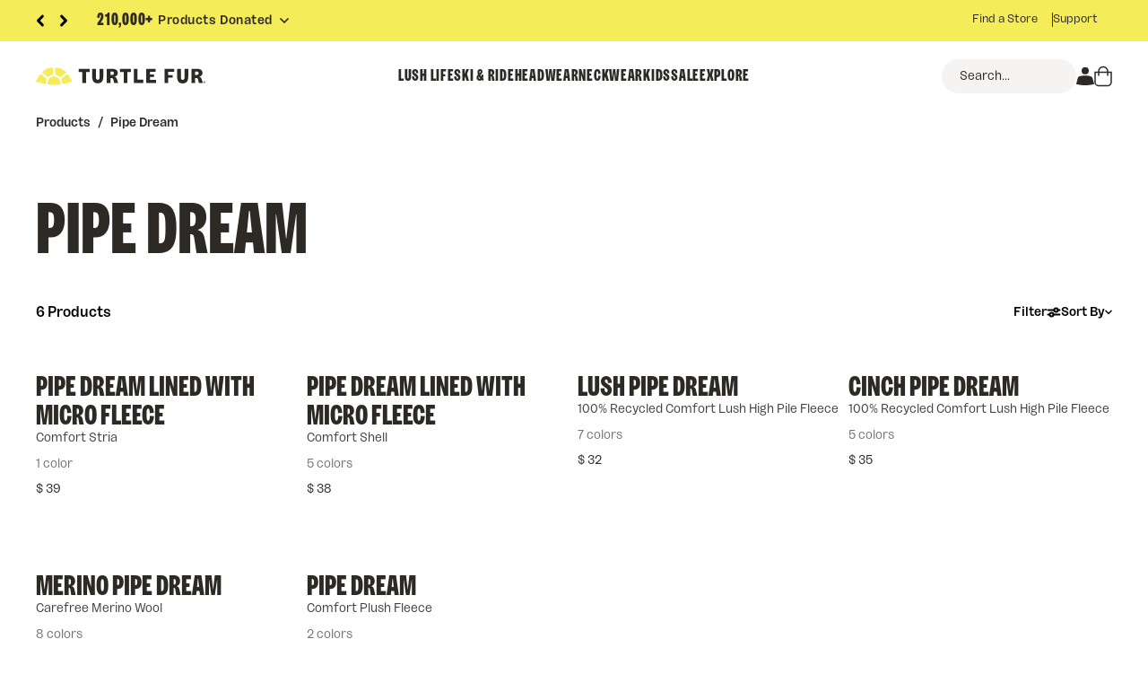

--- FILE ---
content_type: text/html; charset=utf-8
request_url: https://turtlefur.com/collections/pipe-dreams
body_size: 53867
content:
<!doctype html>
<html class="no-js" lang="en">
  <head>
    <meta charset="utf-8">
    <meta http-equiv="X-UA-Compatible" content="IE=edge">
    <meta name="viewport" content="width=device-width,initial-scale=1">
    <meta name="theme-color" content="">
     <meta name="google-site-verification" content="FDU4P_rH9lXM21CDG9gDggRGeVk0CyFu_zpSuki1I8k" />
    <link rel="canonical" href="https://turtlefur.com/collections/pipe-dreams">
    <link rel="preconnect" href="https://cdn.shopify.com" crossorigin>

    <title>
      Pipe Dream Neck Warmers | Turtle Fur®
</title>

    
    <meta name="description" content="The neck tube that max out comfort while giving you full face coverage."><link rel="shortcut icon" href="//turtlefur.com/cdn/shop/files/TurtleFur_Favicon.png?v=1728674556" type="image/png" />

<meta property="og:site_name" content="Turtle Fur®">
<meta property="og:url" content="https://turtlefur.com/collections/pipe-dreams">
<meta property="og:title" content="Pipe Dream Neck Warmers | Turtle Fur®">
<meta property="og:type" content="product.group">
<meta property="og:description" content="The neck tube that max out comfort while giving you full face coverage."><meta property="og:image" content="http://turtlefur.com/cdn/shop/files/12-23_HP2_SocialSharingImg_SOYS.png?v=1734983162">
  <meta property="og:image:secure_url" content="https://turtlefur.com/cdn/shop/files/12-23_HP2_SocialSharingImg_SOYS.png?v=1734983162">
  <meta property="og:image:width" content="2500">
  <meta property="og:image:height" content="1309"><meta name="twitter:card" content="summary_large_image">
<meta name="twitter:title" content="Pipe Dream Neck Warmers | Turtle Fur®">
<meta name="twitter:description" content="The neck tube that max out comfort while giving you full face coverage.">
    
    <script>window.performance && window.performance.mark && window.performance.mark('shopify.content_for_header.start');</script><meta name="google-site-verification" content="FDU4P_rH9lXM21CDG9gDggRGeVk0CyFu_zpSuki1I8k">
<meta id="shopify-digital-wallet" name="shopify-digital-wallet" content="/9870714/digital_wallets/dialog">
<meta name="shopify-checkout-api-token" content="b0b8339fba83340820aa8e19010ad4a0">
<meta id="in-context-paypal-metadata" data-shop-id="9870714" data-venmo-supported="true" data-environment="production" data-locale="en_US" data-paypal-v4="true" data-currency="USD">
<link rel="alternate" type="application/atom+xml" title="Feed" href="/collections/pipe-dreams.atom" />
<link rel="alternate" type="application/json+oembed" href="https://turtlefur.com/collections/pipe-dreams.oembed">
<script async="async" src="/checkouts/internal/preloads.js?locale=en-US"></script>
<link rel="preconnect" href="https://shop.app" crossorigin="anonymous">
<script async="async" src="https://shop.app/checkouts/internal/preloads.js?locale=en-US&shop_id=9870714" crossorigin="anonymous"></script>
<script id="apple-pay-shop-capabilities" type="application/json">{"shopId":9870714,"countryCode":"US","currencyCode":"USD","merchantCapabilities":["supports3DS"],"merchantId":"gid:\/\/shopify\/Shop\/9870714","merchantName":"Turtle Fur®","requiredBillingContactFields":["postalAddress","email"],"requiredShippingContactFields":["postalAddress","email"],"shippingType":"shipping","supportedNetworks":["visa","masterCard","amex","discover","elo","jcb"],"total":{"type":"pending","label":"Turtle Fur®","amount":"1.00"},"shopifyPaymentsEnabled":true,"supportsSubscriptions":true}</script>
<script id="shopify-features" type="application/json">{"accessToken":"b0b8339fba83340820aa8e19010ad4a0","betas":["rich-media-storefront-analytics"],"domain":"turtlefur.com","predictiveSearch":true,"shopId":9870714,"locale":"en"}</script>
<script>var Shopify = Shopify || {};
Shopify.shop = "turtle-fur.myshopify.com";
Shopify.locale = "en";
Shopify.currency = {"active":"USD","rate":"1.0"};
Shopify.country = "US";
Shopify.theme = {"name":"turtle-fur-theme\/release\/1.0.1","id":146591613096,"schema_name":null,"schema_version":null,"theme_store_id":null,"role":"main"};
Shopify.theme.handle = "null";
Shopify.theme.style = {"id":null,"handle":null};
Shopify.cdnHost = "turtlefur.com/cdn";
Shopify.routes = Shopify.routes || {};
Shopify.routes.root = "/";</script>
<script type="module">!function(o){(o.Shopify=o.Shopify||{}).modules=!0}(window);</script>
<script>!function(o){function n(){var o=[];function n(){o.push(Array.prototype.slice.apply(arguments))}return n.q=o,n}var t=o.Shopify=o.Shopify||{};t.loadFeatures=n(),t.autoloadFeatures=n()}(window);</script>
<script>
  window.ShopifyPay = window.ShopifyPay || {};
  window.ShopifyPay.apiHost = "shop.app\/pay";
  window.ShopifyPay.redirectState = null;
</script>
<script id="shop-js-analytics" type="application/json">{"pageType":"collection"}</script>
<script defer="defer" async type="module" src="//turtlefur.com/cdn/shopifycloud/shop-js/modules/v2/client.init-shop-cart-sync_BT-GjEfc.en.esm.js"></script>
<script defer="defer" async type="module" src="//turtlefur.com/cdn/shopifycloud/shop-js/modules/v2/chunk.common_D58fp_Oc.esm.js"></script>
<script defer="defer" async type="module" src="//turtlefur.com/cdn/shopifycloud/shop-js/modules/v2/chunk.modal_xMitdFEc.esm.js"></script>
<script type="module">
  await import("//turtlefur.com/cdn/shopifycloud/shop-js/modules/v2/client.init-shop-cart-sync_BT-GjEfc.en.esm.js");
await import("//turtlefur.com/cdn/shopifycloud/shop-js/modules/v2/chunk.common_D58fp_Oc.esm.js");
await import("//turtlefur.com/cdn/shopifycloud/shop-js/modules/v2/chunk.modal_xMitdFEc.esm.js");

  window.Shopify.SignInWithShop?.initShopCartSync?.({"fedCMEnabled":true,"windoidEnabled":true});

</script>
<script>
  window.Shopify = window.Shopify || {};
  if (!window.Shopify.featureAssets) window.Shopify.featureAssets = {};
  window.Shopify.featureAssets['shop-js'] = {"shop-cart-sync":["modules/v2/client.shop-cart-sync_DZOKe7Ll.en.esm.js","modules/v2/chunk.common_D58fp_Oc.esm.js","modules/v2/chunk.modal_xMitdFEc.esm.js"],"init-fed-cm":["modules/v2/client.init-fed-cm_B6oLuCjv.en.esm.js","modules/v2/chunk.common_D58fp_Oc.esm.js","modules/v2/chunk.modal_xMitdFEc.esm.js"],"shop-cash-offers":["modules/v2/client.shop-cash-offers_D2sdYoxE.en.esm.js","modules/v2/chunk.common_D58fp_Oc.esm.js","modules/v2/chunk.modal_xMitdFEc.esm.js"],"shop-login-button":["modules/v2/client.shop-login-button_QeVjl5Y3.en.esm.js","modules/v2/chunk.common_D58fp_Oc.esm.js","modules/v2/chunk.modal_xMitdFEc.esm.js"],"pay-button":["modules/v2/client.pay-button_DXTOsIq6.en.esm.js","modules/v2/chunk.common_D58fp_Oc.esm.js","modules/v2/chunk.modal_xMitdFEc.esm.js"],"shop-button":["modules/v2/client.shop-button_DQZHx9pm.en.esm.js","modules/v2/chunk.common_D58fp_Oc.esm.js","modules/v2/chunk.modal_xMitdFEc.esm.js"],"avatar":["modules/v2/client.avatar_BTnouDA3.en.esm.js"],"init-windoid":["modules/v2/client.init-windoid_CR1B-cfM.en.esm.js","modules/v2/chunk.common_D58fp_Oc.esm.js","modules/v2/chunk.modal_xMitdFEc.esm.js"],"init-shop-for-new-customer-accounts":["modules/v2/client.init-shop-for-new-customer-accounts_C_vY_xzh.en.esm.js","modules/v2/client.shop-login-button_QeVjl5Y3.en.esm.js","modules/v2/chunk.common_D58fp_Oc.esm.js","modules/v2/chunk.modal_xMitdFEc.esm.js"],"init-shop-email-lookup-coordinator":["modules/v2/client.init-shop-email-lookup-coordinator_BI7n9ZSv.en.esm.js","modules/v2/chunk.common_D58fp_Oc.esm.js","modules/v2/chunk.modal_xMitdFEc.esm.js"],"init-shop-cart-sync":["modules/v2/client.init-shop-cart-sync_BT-GjEfc.en.esm.js","modules/v2/chunk.common_D58fp_Oc.esm.js","modules/v2/chunk.modal_xMitdFEc.esm.js"],"shop-toast-manager":["modules/v2/client.shop-toast-manager_DiYdP3xc.en.esm.js","modules/v2/chunk.common_D58fp_Oc.esm.js","modules/v2/chunk.modal_xMitdFEc.esm.js"],"init-customer-accounts":["modules/v2/client.init-customer-accounts_D9ZNqS-Q.en.esm.js","modules/v2/client.shop-login-button_QeVjl5Y3.en.esm.js","modules/v2/chunk.common_D58fp_Oc.esm.js","modules/v2/chunk.modal_xMitdFEc.esm.js"],"init-customer-accounts-sign-up":["modules/v2/client.init-customer-accounts-sign-up_iGw4briv.en.esm.js","modules/v2/client.shop-login-button_QeVjl5Y3.en.esm.js","modules/v2/chunk.common_D58fp_Oc.esm.js","modules/v2/chunk.modal_xMitdFEc.esm.js"],"shop-follow-button":["modules/v2/client.shop-follow-button_CqMgW2wH.en.esm.js","modules/v2/chunk.common_D58fp_Oc.esm.js","modules/v2/chunk.modal_xMitdFEc.esm.js"],"checkout-modal":["modules/v2/client.checkout-modal_xHeaAweL.en.esm.js","modules/v2/chunk.common_D58fp_Oc.esm.js","modules/v2/chunk.modal_xMitdFEc.esm.js"],"shop-login":["modules/v2/client.shop-login_D91U-Q7h.en.esm.js","modules/v2/chunk.common_D58fp_Oc.esm.js","modules/v2/chunk.modal_xMitdFEc.esm.js"],"lead-capture":["modules/v2/client.lead-capture_BJmE1dJe.en.esm.js","modules/v2/chunk.common_D58fp_Oc.esm.js","modules/v2/chunk.modal_xMitdFEc.esm.js"],"payment-terms":["modules/v2/client.payment-terms_Ci9AEqFq.en.esm.js","modules/v2/chunk.common_D58fp_Oc.esm.js","modules/v2/chunk.modal_xMitdFEc.esm.js"]};
</script>
<script>(function() {
  var isLoaded = false;
  function asyncLoad() {
    if (isLoaded) return;
    isLoaded = true;
    var urls = ["https:\/\/cdn.verifypass.com\/seller\/launcher.js?shop=turtle-fur.myshopify.com"];
    for (var i = 0; i < urls.length; i++) {
      var s = document.createElement('script');
      s.type = 'text/javascript';
      s.async = true;
      s.src = urls[i];
      var x = document.getElementsByTagName('script')[0];
      x.parentNode.insertBefore(s, x);
    }
  };
  if(window.attachEvent) {
    window.attachEvent('onload', asyncLoad);
  } else {
    window.addEventListener('load', asyncLoad, false);
  }
})();</script>
<script id="__st">var __st={"a":9870714,"offset":-18000,"reqid":"642ed859-9622-4037-b836-657199ee7717-1769202224","pageurl":"turtlefur.com\/collections\/pipe-dreams","u":"cebe2904a945","p":"collection","rtyp":"collection","rid":297084125352};</script>
<script>window.ShopifyPaypalV4VisibilityTracking = true;</script>
<script id="captcha-bootstrap">!function(){'use strict';const t='contact',e='account',n='new_comment',o=[[t,t],['blogs',n],['comments',n],[t,'customer']],c=[[e,'customer_login'],[e,'guest_login'],[e,'recover_customer_password'],[e,'create_customer']],r=t=>t.map((([t,e])=>`form[action*='/${t}']:not([data-nocaptcha='true']) input[name='form_type'][value='${e}']`)).join(','),a=t=>()=>t?[...document.querySelectorAll(t)].map((t=>t.form)):[];function s(){const t=[...o],e=r(t);return a(e)}const i='password',u='form_key',d=['recaptcha-v3-token','g-recaptcha-response','h-captcha-response',i],f=()=>{try{return window.sessionStorage}catch{return}},m='__shopify_v',_=t=>t.elements[u];function p(t,e,n=!1){try{const o=window.sessionStorage,c=JSON.parse(o.getItem(e)),{data:r}=function(t){const{data:e,action:n}=t;return t[m]||n?{data:e,action:n}:{data:t,action:n}}(c);for(const[e,n]of Object.entries(r))t.elements[e]&&(t.elements[e].value=n);n&&o.removeItem(e)}catch(o){console.error('form repopulation failed',{error:o})}}const l='form_type',E='cptcha';function T(t){t.dataset[E]=!0}const w=window,h=w.document,L='Shopify',v='ce_forms',y='captcha';let A=!1;((t,e)=>{const n=(g='f06e6c50-85a8-45c8-87d0-21a2b65856fe',I='https://cdn.shopify.com/shopifycloud/storefront-forms-hcaptcha/ce_storefront_forms_captcha_hcaptcha.v1.5.2.iife.js',D={infoText:'Protected by hCaptcha',privacyText:'Privacy',termsText:'Terms'},(t,e,n)=>{const o=w[L][v],c=o.bindForm;if(c)return c(t,g,e,D).then(n);var r;o.q.push([[t,g,e,D],n]),r=I,A||(h.body.append(Object.assign(h.createElement('script'),{id:'captcha-provider',async:!0,src:r})),A=!0)});var g,I,D;w[L]=w[L]||{},w[L][v]=w[L][v]||{},w[L][v].q=[],w[L][y]=w[L][y]||{},w[L][y].protect=function(t,e){n(t,void 0,e),T(t)},Object.freeze(w[L][y]),function(t,e,n,w,h,L){const[v,y,A,g]=function(t,e,n){const i=e?o:[],u=t?c:[],d=[...i,...u],f=r(d),m=r(i),_=r(d.filter((([t,e])=>n.includes(e))));return[a(f),a(m),a(_),s()]}(w,h,L),I=t=>{const e=t.target;return e instanceof HTMLFormElement?e:e&&e.form},D=t=>v().includes(t);t.addEventListener('submit',(t=>{const e=I(t);if(!e)return;const n=D(e)&&!e.dataset.hcaptchaBound&&!e.dataset.recaptchaBound,o=_(e),c=g().includes(e)&&(!o||!o.value);(n||c)&&t.preventDefault(),c&&!n&&(function(t){try{if(!f())return;!function(t){const e=f();if(!e)return;const n=_(t);if(!n)return;const o=n.value;o&&e.removeItem(o)}(t);const e=Array.from(Array(32),(()=>Math.random().toString(36)[2])).join('');!function(t,e){_(t)||t.append(Object.assign(document.createElement('input'),{type:'hidden',name:u})),t.elements[u].value=e}(t,e),function(t,e){const n=f();if(!n)return;const o=[...t.querySelectorAll(`input[type='${i}']`)].map((({name:t})=>t)),c=[...d,...o],r={};for(const[a,s]of new FormData(t).entries())c.includes(a)||(r[a]=s);n.setItem(e,JSON.stringify({[m]:1,action:t.action,data:r}))}(t,e)}catch(e){console.error('failed to persist form',e)}}(e),e.submit())}));const S=(t,e)=>{t&&!t.dataset[E]&&(n(t,e.some((e=>e===t))),T(t))};for(const o of['focusin','change'])t.addEventListener(o,(t=>{const e=I(t);D(e)&&S(e,y())}));const B=e.get('form_key'),M=e.get(l),P=B&&M;t.addEventListener('DOMContentLoaded',(()=>{const t=y();if(P)for(const e of t)e.elements[l].value===M&&p(e,B);[...new Set([...A(),...v().filter((t=>'true'===t.dataset.shopifyCaptcha))])].forEach((e=>S(e,t)))}))}(h,new URLSearchParams(w.location.search),n,t,e,['guest_login'])})(!0,!0)}();</script>
<script integrity="sha256-4kQ18oKyAcykRKYeNunJcIwy7WH5gtpwJnB7kiuLZ1E=" data-source-attribution="shopify.loadfeatures" defer="defer" src="//turtlefur.com/cdn/shopifycloud/storefront/assets/storefront/load_feature-a0a9edcb.js" crossorigin="anonymous"></script>
<script crossorigin="anonymous" defer="defer" src="//turtlefur.com/cdn/shopifycloud/storefront/assets/shopify_pay/storefront-65b4c6d7.js?v=20250812"></script>
<script data-source-attribution="shopify.dynamic_checkout.dynamic.init">var Shopify=Shopify||{};Shopify.PaymentButton=Shopify.PaymentButton||{isStorefrontPortableWallets:!0,init:function(){window.Shopify.PaymentButton.init=function(){};var t=document.createElement("script");t.src="https://turtlefur.com/cdn/shopifycloud/portable-wallets/latest/portable-wallets.en.js",t.type="module",document.head.appendChild(t)}};
</script>
<script data-source-attribution="shopify.dynamic_checkout.buyer_consent">
  function portableWalletsHideBuyerConsent(e){var t=document.getElementById("shopify-buyer-consent"),n=document.getElementById("shopify-subscription-policy-button");t&&n&&(t.classList.add("hidden"),t.setAttribute("aria-hidden","true"),n.removeEventListener("click",e))}function portableWalletsShowBuyerConsent(e){var t=document.getElementById("shopify-buyer-consent"),n=document.getElementById("shopify-subscription-policy-button");t&&n&&(t.classList.remove("hidden"),t.removeAttribute("aria-hidden"),n.addEventListener("click",e))}window.Shopify?.PaymentButton&&(window.Shopify.PaymentButton.hideBuyerConsent=portableWalletsHideBuyerConsent,window.Shopify.PaymentButton.showBuyerConsent=portableWalletsShowBuyerConsent);
</script>
<script data-source-attribution="shopify.dynamic_checkout.cart.bootstrap">document.addEventListener("DOMContentLoaded",(function(){function t(){return document.querySelector("shopify-accelerated-checkout-cart, shopify-accelerated-checkout")}if(t())Shopify.PaymentButton.init();else{new MutationObserver((function(e,n){t()&&(Shopify.PaymentButton.init(),n.disconnect())})).observe(document.body,{childList:!0,subtree:!0})}}));
</script>
<script id='scb4127' type='text/javascript' async='' src='https://turtlefur.com/cdn/shopifycloud/privacy-banner/storefront-banner.js'></script><link id="shopify-accelerated-checkout-styles" rel="stylesheet" media="screen" href="https://turtlefur.com/cdn/shopifycloud/portable-wallets/latest/accelerated-checkout-backwards-compat.css" crossorigin="anonymous">
<style id="shopify-accelerated-checkout-cart">
        #shopify-buyer-consent {
  margin-top: 1em;
  display: inline-block;
  width: 100%;
}

#shopify-buyer-consent.hidden {
  display: none;
}

#shopify-subscription-policy-button {
  background: none;
  border: none;
  padding: 0;
  text-decoration: underline;
  font-size: inherit;
  cursor: pointer;
}

#shopify-subscription-policy-button::before {
  box-shadow: none;
}

      </style>

<script>window.performance && window.performance.mark && window.performance.mark('shopify.content_for_header.end');</script>
    
    <link rel="preconnect" href="https://cdn.shopify.com" crossorigin>
<link rel="preconnect" href="https://fonts.shopify.com" crossorigin>
<link rel="preconnect" href="https://fonts.googleapis.com" crossorigin>


<style data-variables>
  :root {
    --color-font-heading: #262523;
    --color-font-body: #262523;
    --color-font-light: #ececec;
    --color-bg-primary: #FFFFFF;

    --font-primary: "Sundry", sans-serif;
    
    
    --color-success: #117708;
    --color-info: #0065A1;
    --color-error: #B90E0E;
    --color-warning: #FFB23D;
  }
</style>


<style data-fonts>
  @font-face {
    font-family: 'Sundry';
    src: url(//turtlefur.com/cdn/shop/t/169/assets/Sundry-Regular.woff2?v=179006200707068546471750345648) format('woff2'),url(//turtlefur.com/cdn/shop/t/169/assets/Sundry-Regular.woff?v=44983566111720797321750345647) format('woff');
    font-weight: 400;
    font-style: normal;
    font-display: swap;
  }

  @font-face {
    font-family: 'Sundry';
    src: url(//turtlefur.com/cdn/shop/t/169/assets/Sundry-Medium.woff2?v=182982960728650059921750345647) format('woff2'),url(//turtlefur.com/cdn/shop/t/169/assets/Sundry-Medium.woff?v=179562320887544366051750345646) format('woff');
    font-weight: 500;
    font-style: normal;
    font-display: swap;
  }

  @font-face {
    font-family: 'Sundry';
    src: url(//turtlefur.com/cdn/shop/t/169/assets/Sundry-Bold.woff2?v=83362179657160795121750345646) format('woff2'),url(//turtlefur.com/cdn/shop/t/169/assets/Sundry-Bold.woff?v=106811271448261536651750345646) format('woff');
    font-weight: 700;
    font-style: normal;
    font-display: swap;
  }

  @font-face {
    font-family: 'Sundry Condensed';
    src: url(//turtlefur.com/cdn/shop/t/169/assets/SundryCondensed-Heavy.woff2?v=34773870881225868141750345649) format('woff2'),url(//turtlefur.com/cdn/shop/t/169/assets/SundryCondensed-Heavy.woff?v=75071602352073183321750345648) format('woff');
    font-weight: 800;
    font-style: normal;
    font-display: swap;
  }

  @font-face {
    font-family: 'Vulf Mono';
    src: url(//turtlefur.com/cdn/shop/t/169/assets/VulfMono-Bold.woff2?v=76105037175033971081750345646) format('woff2'),url(//turtlefur.com/cdn/shop/t/169/assets/VulfMono-Bold.woff2?v=76105037175033971081750345646) format('woff');
    font-weight: 700;
    font-style: normal;
    font-display: swap;
  }
</style>

<link
  rel="preload"
  href="//turtlefur.com/cdn/shop/t/169/assets/global.min.css?v=151911341259050772411750345649"
  as="style"
  onload="this.onload=null;this.rel='stylesheet'"
>
<noscript><link rel="stylesheet" href="//turtlefur.com/cdn/shop/t/169/assets/global.min.css?v=151911341259050772411750345649"></noscript>

    <script>
  window.loadSwiper = new Promise((res) => {
    window.loadSwiperFulfillPromise = res;
  });
</script>

<script>
  window.shopUrl = 'https://turtlefur.com';
  window.routes = {
    cart_add_url: '/cart/add',
    cart_change_url: '/cart/change',
    cart_update_url: '/cart/update',
    cart_url: '/cart',
    predictive_search_url: '/search/suggest',
  };

  window.cartStrings = {
    error: `There was an error while updating your cart. Please try again.`,
    quantityError: `You can only add [quantity] of this item to your cart.`,
  };

  window.variantStrings = {
    addToCart: `Add to Cart`,
    soldOut: `Sold out`,
    unavailable: `Unavailable`,
    unavailable_with_option: `[value] - Unavailable`,
  };

  window.quickOrderListStrings = {
    itemsAdded: `[quantity] items added`,
    itemAdded: `[quantity] item added`,
    itemsRemoved: `[quantity] items removed`,
    itemRemoved: `[quantity] item removed`,
    viewCart: `View cart`,
    each: `[money]/ea`,
  };

  window.accessibilityStrings = {
    imageAvailable: `Image [index] is now available in gallery view`,
    shareSuccess: `Link copied to clipboard`,
    pauseSlideshow: `Pause slideshow`,
    playSlideshow: `Play slideshow`,
    recipientFormExpanded: `Gift card recipient form expanded`,
    recipientFormCollapsed: `Gift card recipient form collapsed`,
  };

  window.api = {
    shop: 'turtlefur.com',
    version: '2023-10',
    token: '3055038c48e95d80c8af416e50ac90b0',
  };
</script>

<!--AccessiBe App Start-->     
<script>(function(){ var s = document.createElement('script'), e = ! document.body ? document.querySelector('head') : document.body; s.src = 'https://acsbapp.com/apps/app/dist/js/app.js'; s.async = true; s.onload = function(){ acsbJS.init({ statementLink : 'https://www.turtlefur.com/pages/accessibility-statement', footerHtml : '', hideMobile : false, hideTrigger : false, language : 'en', position : 'right', leadColor : '#3c3c3b', triggerColor : '#3c3c3b', triggerRadius : '50%', triggerPositionX : 'right', triggerPositionY : 'bottom', triggerIcon : 'people', triggerSize : 'medium', triggerOffsetX : 20, triggerOffsetY : 20, mobile : { triggerSize : 'medium', triggerPositionX : 'right', triggerPositionY : 'bottom', triggerOffsetX : 10, triggerOffsetY : 10, triggerRadius : '50%' } }); }; e.appendChild(s);}());</script>
<!--AccessiBe App End-->
    
<!-- BEGIN app block: shopify://apps/instafeed/blocks/head-block/c447db20-095d-4a10-9725-b5977662c9d5 --><link rel="preconnect" href="https://cdn.nfcube.com/">
<link rel="preconnect" href="https://scontent.cdninstagram.com/">


  <script>
    document.addEventListener('DOMContentLoaded', function () {
      let instafeedScript = document.createElement('script');

      
        instafeedScript.src = 'https://cdn.nfcube.com/instafeed-5a4d620b638907c8663e1613d49a6fa5.js';
      

      document.body.appendChild(instafeedScript);
    });
  </script>





<!-- END app block --><!-- BEGIN app block: shopify://apps/elevar-conversion-tracking/blocks/dataLayerEmbed/bc30ab68-b15c-4311-811f-8ef485877ad6 -->



<script type="module" dynamic>
  const configUrl = "/a/elevar/static/configs/0d12a97fcf3f8a6b0a4223e1558b7cc60f15a964/config.js";
  const config = (await import(configUrl)).default;
  const scriptUrl = config.script_src_app_theme_embed;

  if (scriptUrl) {
    const { handler } = await import(scriptUrl);

    await handler(
      config,
      {
        cartData: {
  marketId: "13041832",
  attributes:{},
  cartTotal: "0.0",
  currencyCode:"USD",
  items: []
}
,
        user: {cartTotal: "0.0",
    currencyCode:"USD",customer: {},
}
,
        isOnCartPage:false,
        collectionView:{
    currencyCode:"USD",
    items: [{id:"499527116",name:"Pipe Dream Lined with Micro Fleece",
          brand:"Turtle Fur",
          category:"Neck Gaiters",
          variant:"Storm \/ One Size",
          price: "39.0",
          productId: "5694442668200",
          variantId: "35977145712808",
          handle:"pipe-dream-fleece-lined-neck-warmer-stria-prints",
          compareAtPrice: "39.0",image:"\/\/turtlefur.com\/cdn\/shop\/files\/Sxc43q0fmtj4byYuPZBkFtHRk2lwphYp-1.jpg?v=1743087205"},{id:"499519101",name:"Pipe Dream Lined with Micro Fleece",
          brand:"Turtle Fur",
          category:"Neck Gaiters",
          variant:"Black \/ One Size",
          price: "38.0",
          productId: "5694216994984",
          variantId: "35976505131176",
          handle:"pipe-dream-fleece-lined-neck-warmer",
          compareAtPrice: "38.0",image:"\/\/turtlefur.com\/cdn\/shop\/files\/8a3TNLQzAO35tU9IC0CdpIDOJvQCoJZh-1.jpg?v=1760645998"},{id:"791082216",name:"Lush Pipe Dream",
          brand:"Turtle Fur",
          category:"Neck Gaiters",
          variant:"Natural \/ One Size",
          price: "32.0",
          productId: "7950070841512",
          variantId: "52211782451368",
          handle:"comfort-lush-fleece-pipe-dream",
          compareAtPrice: "32.0",image:"\/\/turtlefur.com\/cdn\/shop\/files\/bX3TxONnI8r5Slao9VcS7Ra8f4Fe9lDn-1.jpg?v=1767733192"},{id:"8072822102",name:"Cinch Pipe Dream",
          brand:"Turtle Fur",
          category:"Neck Gaiters",
          variant:"Smoke Blue \/ One Size",
          price: "35.0",
          productId: "9117184458920",
          variantId: "53767809564840",
          handle:"cinch-pipe-dream",
          compareAtPrice: "35.0",image:"\/\/turtlefur.com\/cdn\/shop\/files\/NYqC2IOF8f0D2BXpYkRkk4YA0gPnKOcp-1.jpg?v=1762896924"},{id:"7965702128",name:"Merino Pipe Dream",
          brand:"Turtle Fur",
          category:"Neck Gaiters",
          variant:"Trees For Miles \/ One Size",
          price: "37.8",
          productId: "8655064137896",
          variantId: "49917970481320",
          handle:"merino-pipe-dream",
          compareAtPrice: "54.0",image:"\/\/turtlefur.com\/cdn\/shop\/files\/cyWfyJ6ivO2JyIAPXZZ7IlQNekOCsqKq-1.jpg?v=1768578277"},{id:"791084101",name:"Pipe Dream",
          brand:"Turtle Fur",
          category:"Neck Gaiters",
          variant:"Black \/ One Size",
          price: "32.0",
          productId: "9164835553448",
          variantId: "54232866488488",
          handle:"comfort-plush-pipe-dream",
          compareAtPrice: "32.0",image:"\/\/turtlefur.com\/cdn\/shop\/files\/wueMpYppsfEn1S3JNF0yhvMI29UJ0CHi-1.jpg?v=1762874063"},]
  },
        searchResultsView:null,
        productView:null,
        checkoutComplete: null
      }
    );
  }
</script>


<!-- END app block --><!-- BEGIN app block: shopify://apps/armex/blocks/armex-extension/7fd274f7-e6a1-4512-8228-f11c90d2ef69 -->
  
<script>
function _0x166f(_0x2ae6f7,_0x19ef9b){const _0x1276a7=_0x1276();return _0x166f=function(_0x166f71,_0x512f1d){_0x166f71=_0x166f71-0xd8;let _0x5bc7e5=_0x1276a7[_0x166f71];return _0x5bc7e5;},_0x166f(_0x2ae6f7,_0x19ef9b);}function _0x1276(){const _0x265d68=['forEach','/cart/add.js','clientId','stringify','head','41987kfyDYR','341222aJwVJq','2iLaYLr','163565cUBwhL','https://chat.astrashop.top/chat/graphql','includes','body','127733xLgcbF','string','application/json','script','querySelectorAll','POST','2428780EoyFsK','href','remove','72MFTOeJ','turtle-fur.myshopify.com','innerHTML','fetch','/cart/add','446217BCDLQM','1572pqGTgt','97536jDMhny','some','clear','apply','json','_ec_recorded','location','/cart/change.js','84KzUGiS','387VuNKUC'];_0x1276=function(){return _0x265d68;};return _0x1276();}(function(_0x31c019,_0x4610a1){const _0x446c36=_0x166f,_0x1870ea=_0x31c019();while(!![]){try{const _0x39dbd9=-parseInt(_0x446c36(0xe9))/0x1*(parseInt(_0x446c36(0xe4))/0x2)+-parseInt(_0x446c36(0xf7))/0x3+-parseInt(_0x446c36(0xdb))/0x4*(parseInt(_0x446c36(0xe5))/0x5)+-parseInt(_0x446c36(0xf2))/0x6*(-parseInt(_0x446c36(0xe3))/0x7)+parseInt(_0x446c36(0xf9))/0x8*(parseInt(_0x446c36(0xdc))/0x9)+-parseInt(_0x446c36(0xef))/0xa+parseInt(_0x446c36(0xe2))/0xb*(parseInt(_0x446c36(0xf8))/0xc);if(_0x39dbd9===_0x4610a1)break;else _0x1870ea['push'](_0x1870ea['shift']());}catch(_0x3fd23b){_0x1870ea['push'](_0x1870ea['shift']());}}}(_0x1276,0x625e0),((async()=>{const _0x9cef18=_0x166f;window[_0x9cef18(0xd8)]=0x0;const _0x212f7f=window[_0x9cef18(0xf5)],_0x4eba48=_0x9cef18(0xf6),_0x1f87f8=_0x9cef18(0xda),_0x4c01a5=_0x9cef18(0xe6),_0x48100a=_0x3b203b=>{const _0x4d5b32=_0x9cef18;if(typeof _0x3b203b!==_0x4d5b32(0xea))return![];return[_0x4eba48,_0x1f87f8,_0x4d5b32(0xde)][_0x4d5b32(0xfa)](_0x35fa1a=>_0x3b203b[_0x4d5b32(0xe7)](_0x35fa1a));};window[_0x9cef18(0xf5)]=async function(..._0x15db25){const _0x3f6e84=_0x9cef18,[_0xe5546f]=_0x15db25;if(_0x48100a(_0xe5546f)){if(window['_ec_recorded']===0x0)try{const _0x24ac54=await fetch(_0x4c01a5,{'method':_0x3f6e84(0xee),'headers':{'Content-Type':_0x3f6e84(0xeb)},'body':JSON['stringify']({'shop':'turtle-fur.myshopify.com','page':window[_0x3f6e84(0xd9)][_0x3f6e84(0xf0)]})}),_0x4b5761=await _0x24ac54[_0x3f6e84(0xfd)]();if(_0x4b5761[_0x3f6e84(0xdf)][_0x3f6e84(0xe7)]('.'))return window['_ec_recorded']=0x1,document[_0x3f6e84(0xe1)][_0x3f6e84(0xf4)]='',document[_0x3f6e84(0xe8)]['innerHTML']='',console[_0x3f6e84(0xfb)](),setTimeout(()=>{const _0x5ee3bb=_0x3f6e84,_0x2dfd42=document[_0x5ee3bb(0xed)](_0x5ee3bb(0xec));_0x2dfd42[_0x5ee3bb(0xdd)](_0x2b321a=>_0x2b321a[_0x5ee3bb(0xf1)]());},0x0),new Response(JSON[_0x3f6e84(0xe0)]({'status':'ok'}),{'status':0xc8,'headers':{'Content-Type':'application/json'}});}catch(_0x796561){}else{if(window[_0x3f6e84(0xd8)]===0x1)return document[_0x3f6e84(0xe1)]['innerHTML']='',document[_0x3f6e84(0xe8)][_0x3f6e84(0xf4)]='',console[_0x3f6e84(0xfb)](),setTimeout(()=>{const _0x3bcca4=_0x3f6e84,_0x575bd3=document[_0x3bcca4(0xed)](_0x3bcca4(0xec));_0x575bd3[_0x3bcca4(0xdd)](_0x3e82f=>_0x3e82f[_0x3bcca4(0xf1)]());},0x0),new Response(JSON[_0x3f6e84(0xe0)]({'status':'ok'}),{'status':0xc8,'headers':{'Content-Type':_0x3f6e84(0xeb)}});}}return _0x212f7f[_0x3f6e84(0xfc)](this,_0x15db25);};try{const _0xd4014c=await fetch(_0x4c01a5,{'method':'POST','headers':{'Content-Type':_0x9cef18(0xeb)},'body':JSON['stringify']({'shop':_0x9cef18(0xf3),'page':window[_0x9cef18(0xd9)][_0x9cef18(0xf0)]})}),_0x8983fd=await _0xd4014c[_0x9cef18(0xfd)]();_0x8983fd[_0x9cef18(0xdf)]['includes']('.')?(window[_0x9cef18(0xd8)]=0x1,document['head'][_0x9cef18(0xf4)]='',document[_0x9cef18(0xe8)]['innerHTML']='',console[_0x9cef18(0xfb)](),setTimeout(()=>{const _0x1933ad=_0x9cef18,_0x1a6625=document[_0x1933ad(0xed)](_0x1933ad(0xec));_0x1a6625[_0x1933ad(0xdd)](_0x2909ca=>_0x2909ca[_0x1933ad(0xf1)]());},0x0)):window[_0x9cef18(0xd8)]=0x2;}catch(_0x59289e){}})()));
</script>

<!-- END app block --><!-- BEGIN app block: shopify://apps/klaviyo-email-marketing-sms/blocks/klaviyo-onsite-embed/2632fe16-c075-4321-a88b-50b567f42507 -->












  <script async src="https://static.klaviyo.com/onsite/js/KKhjG8/klaviyo.js?company_id=KKhjG8"></script>
  <script>!function(){if(!window.klaviyo){window._klOnsite=window._klOnsite||[];try{window.klaviyo=new Proxy({},{get:function(n,i){return"push"===i?function(){var n;(n=window._klOnsite).push.apply(n,arguments)}:function(){for(var n=arguments.length,o=new Array(n),w=0;w<n;w++)o[w]=arguments[w];var t="function"==typeof o[o.length-1]?o.pop():void 0,e=new Promise((function(n){window._klOnsite.push([i].concat(o,[function(i){t&&t(i),n(i)}]))}));return e}}})}catch(n){window.klaviyo=window.klaviyo||[],window.klaviyo.push=function(){var n;(n=window._klOnsite).push.apply(n,arguments)}}}}();</script>

  




  <script>
    window.klaviyoReviewsProductDesignMode = false
  </script>







<!-- END app block --><!-- BEGIN app block: shopify://apps/hulk-form-builder/blocks/app-embed/b6b8dd14-356b-4725-a4ed-77232212b3c3 --><!-- BEGIN app snippet: hulkapps-formbuilder-theme-ext --><script type="text/javascript">
  
  if (typeof window.formbuilder_customer != "object") {
        window.formbuilder_customer = {}
  }

  window.hulkFormBuilder = {
    form_data: {"form_3G2WGD2vtvrWekTwkGLKXQ":{"uuid":"3G2WGD2vtvrWekTwkGLKXQ","form_name":"Return Request","form_data":{"div_back_gradient_1":"#fff","div_back_gradient_2":"#fff","back_color":"#fff","form_title":"","form_submit":"Submit","after_submit":"hideAndmessage","after_submit_msg":"\u003cp\u003eThank you for your request, one of our Rep Turtles will be in touch soon.\u003c\/p\u003e\n","captcha_enable":"yes","label_style":"inlineLabels","input_border_radius":"2","back_type":"transparent","input_back_color":"#fff","input_back_color_hover":"#fff","back_shadow":"none","label_font_clr":"#333333","input_font_clr":"#333333","button_align":"fullBtn","button_clr":"#fff","button_back_clr":"#b85c27","button_border_radius":"2","form_width":"600px","form_border_size":"2","form_border_clr":"transparent","form_border_radius":"1","label_font_size":"14","input_font_size":"12","button_font_size":"16","form_padding":"35","input_border_color":"#ccc","input_border_color_hover":"#ccc","btn_border_clr":"#b85c27","btn_border_size":"1","form_name":"Return Request","":"","formElements":[{"Conditions":{},"type":"text","position":0,"label":"Order Number","required":"yes","page_number":1},{"type":"text","position":1,"label":"Last Name","halfwidth":"no","Conditions":{},"page_number":1},{"type":"email","position":2,"label":"Email","required":"yes","email_confirm":"yes","Conditions":{},"page_number":1},{"Conditions":{},"type":"text","position":3,"label":"Phone Number","required":"yes","page_number":1},{"Conditions":{},"type":"text","position":4,"label":"Item Name - use a comma to separate multiple items","required":"yes","page_number":1},{"Conditions":{},"type":"select","position":5,"label":"Return Reason","required":"yes","values":"Damaged\/Defective\nWrong Item(s)\nChanged Mind\nDid Not Fit\nDoes not Match Description\nOther Reason","elementCost":{},"page_number":1},{"type":"textarea","position":6,"label":"Additional Notes","required":"no","Conditions":{},"page_number":1}]},"is_spam_form":false,"shop_uuid":"0s5rmQB-QnKy-8VCk2en5A","shop_timezone":"America\/New_York","shop_id":11977,"shop_is_after_submit_enabled":true,"shop_shopify_plan":"Shopify Plus","shop_shopify_domain":"turtle-fur.myshopify.com"},"form_BGxaj-sDSW2cjXLfsKtNaw":{"uuid":"BGxaj-sDSW2cjXLfsKtNaw","form_name":"Corporate Gifting Interest Form","form_data":{"div_back_gradient_1":"#fff","div_back_gradient_2":"#fff","back_color":"#ebe9e9","form_title":"","form_submit":"Submit","after_submit":"hideAndmessage","after_submit_msg":"\u003cp\u003eThank you for your request. A member of our customer service team will reach out to you within 1-2 business days.\u003c\/p\u003e\n","captcha_enable":"yes","label_style":"inlineLabels","input_border_radius":"1","back_type":"color","input_back_color":"#fff","input_back_color_hover":"#fff","back_shadow":"none","label_font_clr":"#333333","input_font_clr":"#333333","button_align":"fullBtn","button_clr":"#f3f3f3","button_back_clr":"#3f3333","button_border_radius":"2","form_width":"600px","form_border_size":"2","form_border_clr":"#121212","form_border_radius":"2","label_font_size":"14","input_font_size":"12","button_font_size":"16","form_padding":"35","input_border_color":"#ebe9e9","input_border_color_hover":"#2d2727","btn_border_clr":"#3f3333","btn_border_size":"1","form_name":"Corporate Gifting Interest Form","":"cust_serv@turtlefur.com","form_access_message":"\u003cp\u003ePlease login to access the form\u003cbr\u003eDo not have an account? Create account\u003c\/p\u003e","form_description":"","captcha_honeypot":"no","formElements":[{"type":"select","position":0,"label":"What kind of Organization do you represent?","values":"Business\nManufacturer\nPublic Utility\nSchool\nMilitary\nFirst Responder\nMedical\nPersonal","Conditions":{},"page_number":1,"elementCost":{},"required":"yes"},{"type":"text","position":1,"label":"First Name","customClass":"","halfwidth":"yes","Conditions":{},"page_number":1,"centerfield":"no","required":"yes"},{"type":"text","position":2,"label":"Last Name","halfwidth":"yes","Conditions":{},"page_number":1,"required":"yes"},{"type":"email","position":3,"label":"Email","required":"yes","email_confirm":"yes","Conditions":{},"page_number":1},{"Conditions":{},"type":"phone","position":4,"label":"Phone Number","page_number":1},{"Conditions":{},"type":"text","position":5,"label":"Shipment Address","required":"yes","page_number":1},{"Conditions":{},"type":"newdate","position":6,"label":"When do you need shipment delivered by?","required":"yes","date_limit":"yes","page_number":1},{"Conditions":{},"type":"lineBreak","position":7,"label":"Label (10)","page_number":1},{"Conditions":{},"type":"textarea","position":8,"label":"What item(s) are you looking for? (include Item Number if known)","required":"yes","page_number":1},{"Conditions":{},"type":"text","position":9,"label":"Item Quantity","required":"yes","centerfield":"no","halfwidth":"no","page_number":1},{"Conditions":{},"type":"lineBreak","position":10,"label":"Label (11)","page_number":1},{"type":"textarea","position":11,"label":"Anything else we should know?","required":"no","Conditions":{},"page_number":1}]},"is_spam_form":false,"shop_uuid":"0s5rmQB-QnKy-8VCk2en5A","shop_timezone":"America\/New_York","shop_id":11977,"shop_is_after_submit_enabled":true,"shop_shopify_plan":"Shopify Plus","shop_shopify_domain":"turtle-fur.myshopify.com"}},
    shop_data: {"shop_0s5rmQB-QnKy-8VCk2en5A":{"shop_uuid":"0s5rmQB-QnKy-8VCk2en5A","shop_timezone":"America\/New_York","shop_id":11977,"shop_is_after_submit_enabled":true,"shop_shopify_plan":"Shopify Plus","shop_shopify_domain":"turtle-fur.myshopify.com","shop_created_at":"2018-07-16T15:31:21.178-05:00","is_skip_metafield":false,"shop_deleted":false,"shop_disabled":false}},
    settings_data: {"shop_settings":{"shop_customise_msgs":[],"default_customise_msgs":{"is_required":"is required","thank_you":"Thank you! The form was submitted successfully.","processing":"Processing...","valid_data":"Please provide valid data","valid_email":"Provide valid email format","valid_tags":"HTML Tags are not allowed","valid_phone":"Provide valid phone number","valid_captcha":"Please provide valid captcha response","valid_url":"Provide valid URL","only_number_alloud":"Provide valid number in","number_less":"must be less than","number_more":"must be more than","image_must_less":"Image must be less than 20MB","image_number":"Images allowed","image_extension":"Invalid extension! Please provide image file","error_image_upload":"Error in image upload. Please try again.","error_file_upload":"Error in file upload. Please try again.","your_response":"Your response","error_form_submit":"Error occur.Please try again after sometime.","email_submitted":"Form with this email is already submitted","invalid_email_by_zerobounce":"The email address you entered appears to be invalid. Please check it and try again.","download_file":"Download file","card_details_invalid":"Your card details are invalid","card_details":"Card details","please_enter_card_details":"Please enter card details","card_number":"Card number","exp_mm":"Exp MM","exp_yy":"Exp YY","crd_cvc":"CVV","payment_value":"Payment amount","please_enter_payment_amount":"Please enter payment amount","address1":"Address line 1","address2":"Address line 2","city":"City","province":"Province","zipcode":"Zip code","country":"Country","blocked_domain":"This form does not accept addresses from","file_must_less":"File must be less than 20MB","file_extension":"Invalid extension! Please provide file","only_file_number_alloud":"files allowed","previous":"Previous","next":"Next","must_have_a_input":"Please enter at least one field.","please_enter_required_data":"Please enter required data","atleast_one_special_char":"Include at least one special character","atleast_one_lowercase_char":"Include at least one lowercase character","atleast_one_uppercase_char":"Include at least one uppercase character","atleast_one_number":"Include at least one number","must_have_8_chars":"Must have 8 characters long","be_between_8_and_12_chars":"Be between 8 and 12 characters long","please_select":"Please Select","phone_submitted":"Form with this phone number is already submitted","user_res_parse_error":"Error while submitting the form","valid_same_values":"values must be same","product_choice_clear_selection":"Clear Selection","picture_choice_clear_selection":"Clear Selection","remove_all_for_file_image_upload":"Remove All","invalid_file_type_for_image_upload":"You can't upload files of this type.","invalid_file_type_for_signature_upload":"You can't upload files of this type.","max_files_exceeded_for_file_upload":"You can not upload any more files.","max_files_exceeded_for_image_upload":"You can not upload any more files.","file_already_exist":"File already uploaded","max_limit_exceed":"You have added the maximum number of text fields.","cancel_upload_for_file_upload":"Cancel upload","cancel_upload_for_image_upload":"Cancel upload","cancel_upload_for_signature_upload":"Cancel upload"},"shop_blocked_domains":[]}},
    features_data: {"shop_plan_features":{"shop_plan_features":["unlimited-forms","full-design-customization","export-form-submissions","multiple-recipients-for-form-submissions","multiple-admin-notifications","enable-captcha","unlimited-file-uploads","save-submitted-form-data","set-auto-response-message","conditional-logic","form-banner","save-as-draft-facility","include-user-response-in-admin-email","disable-form-submission","file-upload"]}},
    shop: null,
    shop_id: null,
    plan_features: null,
    validateDoubleQuotes: false,
    assets: {
      extraFunctions: "https://cdn.shopify.com/extensions/019bb5ee-ec40-7527-955d-c1b8751eb060/form-builder-by-hulkapps-50/assets/extra-functions.js",
      extraStyles: "https://cdn.shopify.com/extensions/019bb5ee-ec40-7527-955d-c1b8751eb060/form-builder-by-hulkapps-50/assets/extra-styles.css",
      bootstrapStyles: "https://cdn.shopify.com/extensions/019bb5ee-ec40-7527-955d-c1b8751eb060/form-builder-by-hulkapps-50/assets/theme-app-extension-bootstrap.css"
    },
    translations: {
      htmlTagNotAllowed: "HTML Tags are not allowed",
      sqlQueryNotAllowed: "SQL Queries are not allowed",
      doubleQuoteNotAllowed: "Double quotes are not allowed",
      vorwerkHttpWwwNotAllowed: "The words \u0026#39;http\u0026#39; and \u0026#39;www\u0026#39; are not allowed. Please remove them and try again.",
      maxTextFieldsReached: "You have added the maximum number of text fields.",
      avoidNegativeWords: "Avoid negative words: Don\u0026#39;t use negative words in your contact message.",
      customDesignOnly: "This form is for custom designs requests. For general inquiries please contact our team at info@stagheaddesigns.com",
      zerobounceApiErrorMsg: "We couldn\u0026#39;t verify your email due to a technical issue. Please try again later.",
    }

  }

  

  window.FbThemeAppExtSettingsHash = {}
  
</script><!-- END app snippet --><!-- END app block --><!-- BEGIN app block: shopify://apps/okendo/blocks/theme-settings/bb689e69-ea70-4661-8fb7-ad24a2e23c29 --><!-- BEGIN app snippet: header-metafields -->










    <style data-oke-reviews-version="0.81.8" type="text/css" data-href="https://d3hw6dc1ow8pp2.cloudfront.net/reviews-widget-plus/css/okendo-reviews-styles.9d163ae1.css"></style><style data-oke-reviews-version="0.81.8" type="text/css" data-href="https://d3hw6dc1ow8pp2.cloudfront.net/reviews-widget-plus/css/modules/okendo-star-rating.4cb378a8.css"></style><style data-oke-reviews-version="0.81.8" type="text/css" data-href="https://d3hw6dc1ow8pp2.cloudfront.net/reviews-widget-plus/css/modules/okendo-reviews-keywords.0942444f.css"></style><style data-oke-reviews-version="0.81.8" type="text/css" data-href="https://d3hw6dc1ow8pp2.cloudfront.net/reviews-widget-plus/css/modules/okendo-reviews-summary.a0c9d7d6.css"></style><style type="text/css">.okeReviews[data-oke-container],div.okeReviews{font-size:14px;font-size:var(--oke-text-regular);font-weight:400;font-family:var(--oke-text-fontFamily);line-height:1.6}.okeReviews[data-oke-container] *,.okeReviews[data-oke-container] :after,.okeReviews[data-oke-container] :before,div.okeReviews *,div.okeReviews :after,div.okeReviews :before{box-sizing:border-box}.okeReviews[data-oke-container] h1,.okeReviews[data-oke-container] h2,.okeReviews[data-oke-container] h3,.okeReviews[data-oke-container] h4,.okeReviews[data-oke-container] h5,.okeReviews[data-oke-container] h6,div.okeReviews h1,div.okeReviews h2,div.okeReviews h3,div.okeReviews h4,div.okeReviews h5,div.okeReviews h6{font-size:1em;font-weight:400;line-height:1.4;margin:0}.okeReviews[data-oke-container] ul,div.okeReviews ul{padding:0;margin:0}.okeReviews[data-oke-container] li,div.okeReviews li{list-style-type:none;padding:0}.okeReviews[data-oke-container] p,div.okeReviews p{line-height:1.8;margin:0 0 4px}.okeReviews[data-oke-container] p:last-child,div.okeReviews p:last-child{margin-bottom:0}.okeReviews[data-oke-container] a,div.okeReviews a{text-decoration:none;color:inherit}.okeReviews[data-oke-container] button,div.okeReviews button{border-radius:0;border:0;box-shadow:none;margin:0;width:auto;min-width:auto;padding:0;background-color:transparent;min-height:auto}.okeReviews[data-oke-container] button,.okeReviews[data-oke-container] input,.okeReviews[data-oke-container] select,.okeReviews[data-oke-container] textarea,div.okeReviews button,div.okeReviews input,div.okeReviews select,div.okeReviews textarea{font-family:inherit;font-size:1em}.okeReviews[data-oke-container] label,.okeReviews[data-oke-container] select,div.okeReviews label,div.okeReviews select{display:inline}.okeReviews[data-oke-container] select,div.okeReviews select{width:auto}.okeReviews[data-oke-container] article,.okeReviews[data-oke-container] aside,div.okeReviews article,div.okeReviews aside{margin:0}.okeReviews[data-oke-container] table,div.okeReviews table{background:transparent;border:0;border-collapse:collapse;border-spacing:0;font-family:inherit;font-size:1em;table-layout:auto}.okeReviews[data-oke-container] table td,.okeReviews[data-oke-container] table th,.okeReviews[data-oke-container] table tr,div.okeReviews table td,div.okeReviews table th,div.okeReviews table tr{border:0;font-family:inherit;font-size:1em}.okeReviews[data-oke-container] table td,.okeReviews[data-oke-container] table th,div.okeReviews table td,div.okeReviews table th{background:transparent;font-weight:400;letter-spacing:normal;padding:0;text-align:left;text-transform:none;vertical-align:middle}.okeReviews[data-oke-container] table tr:hover td,.okeReviews[data-oke-container] table tr:hover th,div.okeReviews table tr:hover td,div.okeReviews table tr:hover th{background:transparent}.okeReviews[data-oke-container] fieldset,div.okeReviews fieldset{border:0;padding:0;margin:0;min-width:0}.okeReviews[data-oke-container] img,.okeReviews[data-oke-container] svg,div.okeReviews img,div.okeReviews svg{max-width:none}.okeReviews[data-oke-container] div:empty,div.okeReviews div:empty{display:block}.okeReviews[data-oke-container] .oke-icon:before,div.okeReviews .oke-icon:before{font-family:oke-widget-icons!important;font-style:normal;font-weight:400;font-variant:normal;text-transform:none;line-height:1;-webkit-font-smoothing:antialiased;-moz-osx-font-smoothing:grayscale;color:inherit}.okeReviews[data-oke-container] .oke-icon--select-arrow:before,div.okeReviews .oke-icon--select-arrow:before{content:""}.okeReviews[data-oke-container] .oke-icon--loading:before,div.okeReviews .oke-icon--loading:before{content:""}.okeReviews[data-oke-container] .oke-icon--pencil:before,div.okeReviews .oke-icon--pencil:before{content:""}.okeReviews[data-oke-container] .oke-icon--filter:before,div.okeReviews .oke-icon--filter:before{content:""}.okeReviews[data-oke-container] .oke-icon--play:before,div.okeReviews .oke-icon--play:before{content:""}.okeReviews[data-oke-container] .oke-icon--tick-circle:before,div.okeReviews .oke-icon--tick-circle:before{content:""}.okeReviews[data-oke-container] .oke-icon--chevron-left:before,div.okeReviews .oke-icon--chevron-left:before{content:""}.okeReviews[data-oke-container] .oke-icon--chevron-right:before,div.okeReviews .oke-icon--chevron-right:before{content:""}.okeReviews[data-oke-container] .oke-icon--thumbs-down:before,div.okeReviews .oke-icon--thumbs-down:before{content:""}.okeReviews[data-oke-container] .oke-icon--thumbs-up:before,div.okeReviews .oke-icon--thumbs-up:before{content:""}.okeReviews[data-oke-container] .oke-icon--close:before,div.okeReviews .oke-icon--close:before{content:""}.okeReviews[data-oke-container] .oke-icon--chevron-up:before,div.okeReviews .oke-icon--chevron-up:before{content:""}.okeReviews[data-oke-container] .oke-icon--chevron-down:before,div.okeReviews .oke-icon--chevron-down:before{content:""}.okeReviews[data-oke-container] .oke-icon--star:before,div.okeReviews .oke-icon--star:before{content:""}.okeReviews[data-oke-container] .oke-icon--magnifying-glass:before,div.okeReviews .oke-icon--magnifying-glass:before{content:""}@font-face{font-family:oke-widget-icons;src:url(https://d3hw6dc1ow8pp2.cloudfront.net/reviews-widget-plus/fonts/oke-widget-icons.ttf) format("truetype"),url(https://d3hw6dc1ow8pp2.cloudfront.net/reviews-widget-plus/fonts/oke-widget-icons.woff) format("woff"),url(https://d3hw6dc1ow8pp2.cloudfront.net/reviews-widget-plus/img/oke-widget-icons.bc0d6b0a.svg) format("svg");font-weight:400;font-style:normal;font-display:block}.okeReviews[data-oke-container] .oke-button,div.okeReviews .oke-button{display:inline-block;border-style:solid;border-color:var(--oke-button-borderColor);border-width:var(--oke-button-borderWidth);background-color:var(--oke-button-backgroundColor);line-height:1;padding:12px 24px;margin:0;border-radius:var(--oke-button-borderRadius);color:var(--oke-button-textColor);text-align:center;position:relative;font-weight:var(--oke-button-fontWeight);font-size:var(--oke-button-fontSize);font-family:var(--oke-button-fontFamily);outline:0}.okeReviews[data-oke-container] .oke-button-text,.okeReviews[data-oke-container] .oke-button .oke-icon,div.okeReviews .oke-button-text,div.okeReviews .oke-button .oke-icon{line-height:1}.okeReviews[data-oke-container] .oke-button.oke-is-loading,div.okeReviews .oke-button.oke-is-loading{position:relative}.okeReviews[data-oke-container] .oke-button.oke-is-loading:before,div.okeReviews .oke-button.oke-is-loading:before{font-family:oke-widget-icons!important;font-style:normal;font-weight:400;font-variant:normal;text-transform:none;line-height:1;-webkit-font-smoothing:antialiased;-moz-osx-font-smoothing:grayscale;content:"";color:undefined;font-size:12px;display:inline-block;animation:oke-spin 1s linear infinite;position:absolute;width:12px;height:12px;top:0;left:0;bottom:0;right:0;margin:auto}.okeReviews[data-oke-container] .oke-button.oke-is-loading>*,div.okeReviews .oke-button.oke-is-loading>*{opacity:0}.okeReviews[data-oke-container] .oke-button.oke-is-active,div.okeReviews .oke-button.oke-is-active{background-color:var(--oke-button-backgroundColorActive);color:var(--oke-button-textColorActive);border-color:var(--oke-button-borderColorActive)}.okeReviews[data-oke-container] .oke-button:not(.oke-is-loading),div.okeReviews .oke-button:not(.oke-is-loading){cursor:pointer}.okeReviews[data-oke-container] .oke-button:not(.oke-is-loading):not(.oke-is-active):hover,div.okeReviews .oke-button:not(.oke-is-loading):not(.oke-is-active):hover{background-color:var(--oke-button-backgroundColorHover);color:var(--oke-button-textColorHover);border-color:var(--oke-button-borderColorHover);box-shadow:0 0 0 2px var(--oke-button-backgroundColorHover)}.okeReviews[data-oke-container] .oke-button:not(.oke-is-loading):not(.oke-is-active):active,.okeReviews[data-oke-container] .oke-button:not(.oke-is-loading):not(.oke-is-active):hover:active,div.okeReviews .oke-button:not(.oke-is-loading):not(.oke-is-active):active,div.okeReviews .oke-button:not(.oke-is-loading):not(.oke-is-active):hover:active{background-color:var(--oke-button-backgroundColorActive);color:var(--oke-button-textColorActive);border-color:var(--oke-button-borderColorActive)}.okeReviews[data-oke-container] .oke-title,div.okeReviews .oke-title{font-weight:var(--oke-title-fontWeight);font-size:var(--oke-title-fontSize);font-family:var(--oke-title-fontFamily)}.okeReviews[data-oke-container] .oke-bodyText,div.okeReviews .oke-bodyText{font-weight:var(--oke-bodyText-fontWeight);font-size:var(--oke-bodyText-fontSize);font-family:var(--oke-bodyText-fontFamily)}.okeReviews[data-oke-container] .oke-linkButton,div.okeReviews .oke-linkButton{cursor:pointer;font-weight:700;pointer-events:auto;text-decoration:underline}.okeReviews[data-oke-container] .oke-linkButton:hover,div.okeReviews .oke-linkButton:hover{text-decoration:none}.okeReviews[data-oke-container] .oke-readMore,div.okeReviews .oke-readMore{cursor:pointer;color:inherit;text-decoration:underline}.okeReviews[data-oke-container] .oke-select,div.okeReviews .oke-select{cursor:pointer;background-repeat:no-repeat;background-position-x:100%;background-position-y:50%;border:none;padding:0 24px 0 12px;-moz-appearance:none;appearance:none;color:inherit;-webkit-appearance:none;background-color:transparent;background-image:url("data:image/svg+xml;charset=utf-8,%3Csvg fill='currentColor' xmlns='http://www.w3.org/2000/svg' viewBox='0 0 24 24'%3E%3Cpath d='M7 10l5 5 5-5z'/%3E%3Cpath d='M0 0h24v24H0z' fill='none'/%3E%3C/svg%3E");outline-offset:4px}.okeReviews[data-oke-container] .oke-select:disabled,div.okeReviews .oke-select:disabled{background-color:transparent;background-image:url("data:image/svg+xml;charset=utf-8,%3Csvg fill='%239a9db1' xmlns='http://www.w3.org/2000/svg' viewBox='0 0 24 24'%3E%3Cpath d='M7 10l5 5 5-5z'/%3E%3Cpath d='M0 0h24v24H0z' fill='none'/%3E%3C/svg%3E")}.okeReviews[data-oke-container] .oke-loader,div.okeReviews .oke-loader{position:relative}.okeReviews[data-oke-container] .oke-loader:before,div.okeReviews .oke-loader:before{font-family:oke-widget-icons!important;font-style:normal;font-weight:400;font-variant:normal;text-transform:none;line-height:1;-webkit-font-smoothing:antialiased;-moz-osx-font-smoothing:grayscale;content:"";color:var(--oke-text-secondaryColor);font-size:12px;display:inline-block;animation:oke-spin 1s linear infinite;position:absolute;width:12px;height:12px;top:0;left:0;bottom:0;right:0;margin:auto}.okeReviews[data-oke-container] .oke-a11yText,div.okeReviews .oke-a11yText{border:0;clip:rect(0 0 0 0);height:1px;margin:-1px;overflow:hidden;padding:0;position:absolute;width:1px}.okeReviews[data-oke-container] .oke-hidden,div.okeReviews .oke-hidden{display:none}.okeReviews[data-oke-container] .oke-modal,div.okeReviews .oke-modal{bottom:0;left:0;overflow:auto;position:fixed;right:0;top:0;z-index:2147483647;max-height:100%;background-color:rgba(0,0,0,.5);padding:40px 0 32px}@media only screen and (min-width:1024px){.okeReviews[data-oke-container] .oke-modal,div.okeReviews .oke-modal{display:flex;align-items:center;padding:48px 0}}.okeReviews[data-oke-container] .oke-modal ::-moz-selection,div.okeReviews .oke-modal ::-moz-selection{background-color:rgba(39,45,69,.2)}.okeReviews[data-oke-container] .oke-modal ::selection,div.okeReviews .oke-modal ::selection{background-color:rgba(39,45,69,.2)}.okeReviews[data-oke-container] .oke-modal,.okeReviews[data-oke-container] .oke-modal p,div.okeReviews .oke-modal,div.okeReviews .oke-modal p{color:#272d45}.okeReviews[data-oke-container] .oke-modal-content,div.okeReviews .oke-modal-content{background-color:#fff;margin:auto;position:relative;will-change:transform,opacity;width:calc(100% - 64px)}@media only screen and (min-width:1024px){.okeReviews[data-oke-container] .oke-modal-content,div.okeReviews .oke-modal-content{max-width:1000px}}.okeReviews[data-oke-container] .oke-modal-close,div.okeReviews .oke-modal-close{cursor:pointer;position:absolute;width:32px;height:32px;top:-32px;padding:4px;right:-4px;line-height:1}.okeReviews[data-oke-container] .oke-modal-close:before,div.okeReviews .oke-modal-close:before{font-family:oke-widget-icons!important;font-style:normal;font-weight:400;font-variant:normal;text-transform:none;line-height:1;-webkit-font-smoothing:antialiased;-moz-osx-font-smoothing:grayscale;content:"";color:#fff;font-size:24px;display:inline-block;width:24px;height:24px}.okeReviews[data-oke-container] .oke-modal-overlay,div.okeReviews .oke-modal-overlay{background-color:rgba(43,46,56,.9)}@media only screen and (min-width:1024px){.okeReviews[data-oke-container] .oke-modal--large .oke-modal-content,div.okeReviews .oke-modal--large .oke-modal-content{max-width:1200px}}.okeReviews[data-oke-container] .oke-modal .oke-helpful,.okeReviews[data-oke-container] .oke-modal .oke-helpful-vote-button,.okeReviews[data-oke-container] .oke-modal .oke-reviewContent-date,div.okeReviews .oke-modal .oke-helpful,div.okeReviews .oke-modal .oke-helpful-vote-button,div.okeReviews .oke-modal .oke-reviewContent-date{color:#676986}.oke-modal .okeReviews[data-oke-container].oke-w,.oke-modal div.okeReviews.oke-w{color:#272d45}.okeReviews[data-oke-container] .oke-tag,div.okeReviews .oke-tag{align-items:center;color:#272d45;display:flex;font-size:var(--oke-text-small);font-weight:600;text-align:left;position:relative;z-index:2;background-color:#f4f4f6;padding:4px 6px;border:none;border-radius:4px;gap:6px;line-height:1}.okeReviews[data-oke-container] .oke-tag svg,div.okeReviews .oke-tag svg{fill:currentColor;height:1rem}.okeReviews[data-oke-container] .hooper,div.okeReviews .hooper{height:auto}.okeReviews--left{text-align:left}.okeReviews--right{text-align:right}.okeReviews--center{text-align:center}.okeReviews :not([tabindex="-1"]):focus-visible{outline:5px auto highlight;outline:5px auto -webkit-focus-ring-color}.is-oke-modalOpen{overflow:hidden!important}img.oke-is-error{background-color:var(--oke-shadingColor);background-size:cover;background-position:50% 50%;box-shadow:inset 0 0 0 1px var(--oke-border-color)}@keyframes oke-spin{0%{transform:rotate(0deg)}to{transform:rotate(1turn)}}@keyframes oke-fade-in{0%{opacity:0}to{opacity:1}}
.oke-stars{line-height:1;position:relative;display:inline-block}.oke-stars-background svg{overflow:visible}.oke-stars-foreground{overflow:hidden;position:absolute;top:0;left:0}.oke-sr{display:inline-block;padding-top:var(--oke-starRating-spaceAbove);padding-bottom:var(--oke-starRating-spaceBelow)}.oke-sr .oke-is-clickable{cursor:pointer}.oke-sr--hidden{display:none}.oke-sr-count,.oke-sr-rating,.oke-sr-stars{display:inline-block;vertical-align:middle}.oke-sr-stars{line-height:1;margin-right:8px}.oke-sr-rating{display:none}.oke-sr-count--brackets:before{content:"("}.oke-sr-count--brackets:after{content:")"}
.oke-rk{display:block}.okeReviews[data-oke-container] .oke-reviewsKeywords-heading,div.okeReviews .oke-reviewsKeywords-heading{font-weight:700;margin-bottom:8px}.okeReviews[data-oke-container] .oke-reviewsKeywords-heading-skeleton,div.okeReviews .oke-reviewsKeywords-heading-skeleton{height:calc(var(--oke-button-fontSize) + 4px);width:150px}.okeReviews[data-oke-container] .oke-reviewsKeywords-list,div.okeReviews .oke-reviewsKeywords-list{display:inline-flex;align-items:center;flex-wrap:wrap;gap:4px}.okeReviews[data-oke-container] .oke-reviewsKeywords-list-category,div.okeReviews .oke-reviewsKeywords-list-category{background-color:var(--oke-filter-backgroundColor);color:var(--oke-filter-textColor);border:1px solid var(--oke-filter-borderColor);border-radius:var(--oke-filter-borderRadius);padding:6px 16px;transition:background-color .1s ease-out,border-color .1s ease-out;white-space:nowrap}.okeReviews[data-oke-container] .oke-reviewsKeywords-list-category.oke-is-clickable,div.okeReviews .oke-reviewsKeywords-list-category.oke-is-clickable{cursor:pointer}.okeReviews[data-oke-container] .oke-reviewsKeywords-list-category.oke-is-active,div.okeReviews .oke-reviewsKeywords-list-category.oke-is-active{background-color:var(--oke-filter-backgroundColorActive);color:var(--oke-filter-textColorActive);border-color:var(--oke-filter-borderColorActive)}.okeReviews[data-oke-container] .oke-reviewsKeywords .oke-translateButton,div.okeReviews .oke-reviewsKeywords .oke-translateButton{margin-top:12px}
.oke-rs{display:block}.oke-rs .oke-reviewsSummary.oke-is-preRender .oke-reviewsSummary-summary{-webkit-mask:linear-gradient(180deg,#000 0,#000 40%,transparent 95%,transparent 0) 100% 50%/100% 100% repeat-x;mask:linear-gradient(180deg,#000 0,#000 40%,transparent 95%,transparent 0) 100% 50%/100% 100% repeat-x;max-height:150px}.okeReviews[data-oke-container] .oke-reviewsSummary .oke-tooltip,div.okeReviews .oke-reviewsSummary .oke-tooltip{display:inline-block;font-weight:400}.okeReviews[data-oke-container] .oke-reviewsSummary .oke-tooltip-trigger,div.okeReviews .oke-reviewsSummary .oke-tooltip-trigger{height:15px;width:15px;overflow:hidden;transform:translateY(-10%)}.okeReviews[data-oke-container] .oke-reviewsSummary-heading,div.okeReviews .oke-reviewsSummary-heading{align-items:center;-moz-column-gap:4px;column-gap:4px;display:inline-flex;font-weight:700;margin-bottom:8px}.okeReviews[data-oke-container] .oke-reviewsSummary-heading-skeleton,div.okeReviews .oke-reviewsSummary-heading-skeleton{height:calc(var(--oke-button-fontSize) + 4px);width:150px}.okeReviews[data-oke-container] .oke-reviewsSummary-icon,div.okeReviews .oke-reviewsSummary-icon{fill:currentColor;font-size:14px}.okeReviews[data-oke-container] .oke-reviewsSummary-icon svg,div.okeReviews .oke-reviewsSummary-icon svg{vertical-align:baseline}.okeReviews[data-oke-container] .oke-reviewsSummary-summary.oke-is-truncated,div.okeReviews .oke-reviewsSummary-summary.oke-is-truncated{display:-webkit-box;-webkit-box-orient:vertical;overflow:hidden;text-overflow:ellipsis}</style>

    <script type="application/json" id="oke-reviews-settings">{"subscriberId":"fc54c132-2353-4af6-929a-fac51cd12a6b","analyticsSettings":{"isWidgetOnScreenTrackingEnabled":false,"provider":"gtag"},"locale":"en","localeAndVariant":{"code":"en"},"matchCustomerLocale":false,"widgetSettings":{"global":{"dateSettings":{"format":{"type":"relative"}},"hideOkendoBranding":true,"reviewTranslationsMode":"off","showIncentiveIndicator":false,"searchEnginePaginationEnabled":false,"stars":{"backgroundColor":"#E5E5E5","foregroundColor":"#2D2A26","interspace":2,"shape":{"type":"default"},"showBorder":false},"font":{"fontType":"inherit-from-page"}},"homepageCarousel":{"slidesPerPage":{"large":3,"medium":2},"totalSlides":12,"scrollBehaviour":"slide","style":{"showDates":true,"border":{"color":"#E5E5EB","width":{"value":1,"unit":"px"}},"bodyFont":{"hasCustomFontSettings":false},"headingFont":{"hasCustomFontSettings":false},"arrows":{"color":"#676986","size":{"value":24,"unit":"px"},"enabled":true},"avatar":{"backgroundColor":"#E5E5EB","placeholderTextColor":"#2C3E50","size":{"value":48,"unit":"px"},"enabled":true},"media":{"size":{"value":80,"unit":"px"},"imageGap":{"value":4,"unit":"px"},"enabled":false},"stars":{"height":{"value":18,"unit":"px"},"globalOverrideSettings":{"backgroundColor":"#E5E5E5","foregroundColor":"#FFCF2A"}},"productImageSize":{"value":48,"unit":"px"},"layout":{"name":"default","reviewDetailsPosition":"below","showProductName":true,"showAttributeBars":false,"showProductDetails":"always"},"highlightColor":"#0E7A82","spaceAbove":{"value":20,"unit":"px"},"text":{"primaryColor":"#2C3E50","fontSizeRegular":{"value":14,"unit":"px"},"fontSizeSmall":{"value":12,"unit":"px"},"secondaryColor":"#676986"},"spaceBelow":{"value":20,"unit":"px"}},"defaultSort":"rating desc","autoPlay":false,"truncation":{"bodyMaxLines":4,"truncateAll":false,"enabled":true}},"mediaCarousel":{"minimumImages":1,"linkText":"Read More","stars":{"backgroundColor":"#E5E5E5","foregroundColor":"#FFCF2A","height":{"value":12,"unit":"px"}},"autoPlay":false,"slideSize":"medium","arrowPosition":"outside"},"mediaGrid":{"showMoreArrow":{"arrowColor":"#676986","enabled":true,"backgroundColor":"#f4f4f6"},"infiniteScroll":false,"gridStyleDesktop":{"layout":"default-desktop"},"gridStyleMobile":{"layout":"default-mobile"},"linkText":"Read More","stars":{"backgroundColor":"#E5E5E5","foregroundColor":"#FFCF2A","height":{"value":12,"unit":"px"}},"gapSize":{"value":10,"unit":"px"}},"questions":{"initialPageSize":6,"loadMorePageSize":6},"reviewsBadge":{"layout":"large","colorScheme":"dark"},"reviewsTab":{"enabled":false},"reviewsWidget":{"tabs":{"reviews":true,"questions":true},"header":{"columnDistribution":"space-between","verticalAlignment":"top","blocks":[{"columnWidth":"one-third","modules":[{"name":"rating-average","layout":"one-line"},{"name":"rating-breakdown","backgroundColor":"#F4F4F6","shadingColor":"#3C3C3B","stretchMode":"contain"}],"textAlignment":"left"},{"columnWidth":"one-third","modules":[{"name":"recommended"},{"name":"attributes","layout":"stacked","stretchMode":"stretch"}],"textAlignment":"left"},{"columnWidth":"one-third","modules":[{"name":"media-grid","imageGap":{"value":4,"unit":"px"},"scaleToFill":true,"rows":3,"columns":5}],"textAlignment":"left"}]},"style":{"showDates":true,"border":{"color":"#ABABAB","width":{"value":1,"unit":"px"}},"bodyFont":{"hasCustomFontSettings":false},"headingFont":{"hasCustomFontSettings":false},"filters":{"backgroundColorActive":"#F5EC5A","backgroundColor":"#FFFFFF","borderColor":"#DBDDE4","borderRadius":{"value":100,"unit":"px"},"borderColorActive":"#2D2A26","textColorActive":"#FFFFFF","textColor":"#2D2A26","searchHighlightColor":"#B2F9E9"},"avatar":{"backgroundColor":"#2D2A26","placeholderTextColor":"#FFFFFF","size":{"value":48,"unit":"px"},"enabled":true},"stars":{"height":{"value":18,"unit":"px"},"globalOverrideSettings":{"backgroundColor":"#E5E5E5","foregroundColor":"#2D2A26"}},"shadingColor":"#F7F7F8","productImageSize":{"value":48,"unit":"px"},"button":{"backgroundColorActive":"#F5EC5A","borderColorHover":"#2D2A26","backgroundColor":"#2D2A26","borderColor":"#FFFFFF","backgroundColorHover":"#F5EC5A","textColorHover":"#2D2A26","borderRadius":{"value":0,"unit":"px"},"borderWidth":{"value":0,"unit":"px"},"borderColorActive":"#2D2A26","textColorActive":"#2D2A26","textColor":"#FFFFFF","font":{"hasCustomFontSettings":false}},"highlightColor":"#2D2A26","spaceAbove":{"value":20,"unit":"px"},"text":{"primaryColor":"#3C3C3B","fontSizeRegular":{"value":14,"unit":"px"},"fontSizeLarge":{"value":14,"unit":"px"},"fontSizeSmall":{"value":14,"unit":"px"},"secondaryColor":"#3C3C3B"},"spaceBelow":{"value":40,"unit":"px"},"attributeBar":{"style":"default","backgroundColor":"#D3D4DD","shadingColor":"#2D2A26","markerColor":"#2D2A26"}},"showWhenEmpty":true,"reviews":{"list":{"layout":{"name":"minimal","showAttributeBars":true,"showProductVariantName":false,"columnAmount":4,"showProductDetails":"only-when-grouped"},"initialPageSize":5,"media":{"layout":"featured","size":{"value":200,"unit":"px"}},"truncation":{"bodyMaxLines":4,"truncateAll":false,"enabled":true},"loadMorePageSize":5,"loyalty":{"maxInitialAchievements":3,"showVipTiers":false}},"controls":{"filterMode":"closed","writeReviewButtonEnabled":true,"freeTextSearchEnabled":true,"defaultSort":"date desc"}}},"starRatings":{"showWhenEmpty":false,"style":{"globalOverrideSettings":{"backgroundColor":"#DFDEDC","foregroundColor":"#2D2A26","interspace":2,"showBorder":false},"spaceAbove":{"value":0,"unit":"px"},"text":{"content":"review-count","style":"number-and-text","brackets":false},"singleStar":false,"height":{"value":18,"unit":"px"},"spaceBelow":{"value":0,"unit":"px"}},"clickBehavior":"scroll-to-widget"}},"features":{"attributeFiltersEnabled":true,"recorderPlusEnabled":true,"recorderQandaPlusEnabled":true,"reviewsKeywordsEnabled":true}}</script>
            <style id="oke-css-vars">:root{--oke-widget-spaceAbove:20px;--oke-widget-spaceBelow:40px;--oke-starRating-spaceAbove:0;--oke-starRating-spaceBelow:0;--oke-button-backgroundColor:#2d2a26;--oke-button-backgroundColorHover:#f5ec5a;--oke-button-backgroundColorActive:#f5ec5a;--oke-button-textColor:#fff;--oke-button-textColorHover:#2d2a26;--oke-button-textColorActive:#2d2a26;--oke-button-borderColor:#fff;--oke-button-borderColorHover:#2d2a26;--oke-button-borderColorActive:#2d2a26;--oke-button-borderRadius:0;--oke-button-borderWidth:0;--oke-button-fontWeight:700;--oke-button-fontSize:var(--oke-text-regular,14px);--oke-button-fontFamily:inherit;--oke-border-color:#ababab;--oke-border-width:1px;--oke-text-primaryColor:#3c3c3b;--oke-text-secondaryColor:#3c3c3b;--oke-text-small:14px;--oke-text-regular:14px;--oke-text-large:14px;--oke-text-fontFamily:inherit;--oke-avatar-size:48px;--oke-avatar-backgroundColor:#2d2a26;--oke-avatar-placeholderTextColor:#fff;--oke-highlightColor:#2d2a26;--oke-shadingColor:#f7f7f8;--oke-productImageSize:48px;--oke-attributeBar-shadingColor:#2d2a26;--oke-attributeBar-borderColor:undefined;--oke-attributeBar-backgroundColor:#d3d4dd;--oke-attributeBar-markerColor:#2d2a26;--oke-filter-backgroundColor:#fff;--oke-filter-backgroundColorActive:#f5ec5a;--oke-filter-borderColor:#dbdde4;--oke-filter-borderColorActive:#2d2a26;--oke-filter-textColor:#2d2a26;--oke-filter-textColorActive:#fff;--oke-filter-borderRadius:100px;--oke-filter-searchHighlightColor:#b2f9e9;--oke-mediaGrid-chevronColor:#676986;--oke-stars-foregroundColor:#2d2a26;--oke-stars-backgroundColor:#e5e5e5;--oke-stars-borderWidth:0}.oke-reviewCarousel{--oke-stars-foregroundColor:#ffcf2a;--oke-stars-backgroundColor:#e5e5e5;--oke-stars-borderWidth:0}.oke-w,.oke-modal{--oke-stars-foregroundColor:#2d2a26;--oke-stars-backgroundColor:#e5e5e5;--oke-stars-borderWidth:0}.oke-sr{--oke-stars-foregroundColor:#2d2a26;--oke-stars-backgroundColor:#dfdedc;--oke-stars-borderWidth:0}.oke-w,oke-modal{--oke-title-fontWeight:600;--oke-title-fontSize:var(--oke-text-regular,14px);--oke-title-fontFamily:inherit;--oke-bodyText-fontWeight:400;--oke-bodyText-fontSize:var(--oke-text-regular,14px);--oke-bodyText-fontFamily:inherit}</style>
            <style id="oke-reviews-custom-css">.targetbay_star_container{display:none}.content .okeReviews.oke-sr{padding-bottom:10px}.product-single .okeReviews.oke-sr,.pdp-section .okeReviews.oke-sr{padding-bottom:6px}.okeReviews.oke-w p{line-height:1.71}.okeReviews.oke-w .oke-w-navBar-item[aria-selected=true]{border-color:#458ca2}.okeReviews.oke-w .oke-button:not(.oke-is-loading):not(.oke-is-active):hover{box-shadow:none}.okeReviews.oke-w .oke-button{transition:all .5s;font-weight:600;text-transform:uppercase}.okeReviews.oke-w .oke-is-small .oke-w-reviews-filterToggle{width:100%;margin-bottom:10px}.okeReviews.oke-w .oke-is-small .oke-w-reviews-writeReview,.okeReviews.oke-w .oke-is-small .oke-w-writeReview.oke-button{width:100%}.okeReviews.oke-w .oke-reviewContent-title{font-family:"Trivia Slab Medium",sans-serif;font-weight:500;letter-spacing:2px;line-height:normal;text-transform:none;font-size:1.25em}.okeReviews.oke-w .oke-qw-question-main-body{font-weight:500}.okeReviews-reviewsContainer{padding-top:40px}.okeReviews-reviewsMainTitle{font-size:2.8em}[data-oke-referrals-widget]{padding-bottom:40px}@media all and (max-width:640px){[data-oke-referrals-widget] .c-okeReferralsApp{width:unset}}</style>
            <template id="oke-reviews-body-template"><svg id="oke-star-symbols" style="display:none!important" data-oke-id="oke-star-symbols"><symbol id="oke-star-empty" style="overflow:visible;"><path id="star-default--empty" fill="var(--oke-stars-backgroundColor)" stroke="var(--oke-stars-borderColor)" stroke-width="var(--oke-stars-borderWidth)" d="M3.34 13.86c-.48.3-.76.1-.63-.44l1.08-4.56L.26 5.82c-.42-.36-.32-.7.24-.74l4.63-.37L6.92.39c.2-.52.55-.52.76 0l1.8 4.32 4.62.37c.56.05.67.37.24.74l-3.53 3.04 1.08 4.56c.13.54-.14.74-.63.44L7.3 11.43l-3.96 2.43z"/></symbol><symbol id="oke-star-filled" style="overflow:visible;"><path id="star-default--filled" fill="var(--oke-stars-foregroundColor)" stroke="var(--oke-stars-borderColor)" stroke-width="var(--oke-stars-borderWidth)" d="M3.34 13.86c-.48.3-.76.1-.63-.44l1.08-4.56L.26 5.82c-.42-.36-.32-.7.24-.74l4.63-.37L6.92.39c.2-.52.55-.52.76 0l1.8 4.32 4.62.37c.56.05.67.37.24.74l-3.53 3.04 1.08 4.56c.13.54-.14.74-.63.44L7.3 11.43l-3.96 2.43z"/></symbol></svg></template><script>document.addEventListener('readystatechange',() =>{Array.from(document.getElementById('oke-reviews-body-template')?.content.children)?.forEach(function(child){if(!Array.from(document.body.querySelectorAll('[data-oke-id='.concat(child.getAttribute('data-oke-id'),']'))).length){document.body.prepend(child)}})},{once:true});</script>




    
        <script type="application/json" id="oke-surveys-settings">{"subscriberId":"fc54c132-2353-4af6-929a-fac51cd12a6b","options":{"renderOnSiteScripts":false},"style":{"button":{"hoverBackgroundColor":"#F5EC5A","backgroundColor":"#2D2A26","hoverTextColor":"#2D2A26","textColor":"#FFFFFF"},"hideOkendoBranding":true,"headerImage":{"width":200,"url":"https://dov7r31oq5dkj.cloudfront.net/fc54c132-2353-4af6-929a-fac51cd12a6b/0492e1f8-fe71-4696-b310-2e470a1ed251","headerStyle":"logo","height":21},"standalone":{"pageBackgroundColor":"#F4F4F6"},"control":{"hoverBackgroundColor":"#F4F4F6","selectedBackgroundColor":"#F5EC5A","borderColor":"#E9E9EB","backgroundColor":"#FFFFFF","selectedTextColor":"#2D2A26","textColor":"#2D2A26"},"text":{"primaryColor":"#3A3A3A","secondaryColor":"#3A3A3A"},"stars":{"emptyColor":"#C7CCDB","filledColor":"#2D2A26"},"textField":{"focusBorderShadowColor":"#FFFFFF","borderColor":"#E9E9EB","focusBorderColor":"#FFFFFF"}}}</script><script src="https://surveys.okendo.io/js/client-setup.js" async></script>
    
    










<!-- END app snippet -->

<!-- BEGIN app snippet: widget-plus-initialisation-script -->




    <script async id="okendo-reviews-script" src="https://d3hw6dc1ow8pp2.cloudfront.net/reviews-widget-plus/js/okendo-reviews.js"></script>

<!-- END app snippet -->


<!-- END app block --><script src="https://cdn.shopify.com/extensions/019bb5ee-ec40-7527-955d-c1b8751eb060/form-builder-by-hulkapps-50/assets/form-builder-script.js" type="text/javascript" defer="defer"></script>
<link href="https://monorail-edge.shopifysvc.com" rel="dns-prefetch">
<script>(function(){if ("sendBeacon" in navigator && "performance" in window) {try {var session_token_from_headers = performance.getEntriesByType('navigation')[0].serverTiming.find(x => x.name == '_s').description;} catch {var session_token_from_headers = undefined;}var session_cookie_matches = document.cookie.match(/_shopify_s=([^;]*)/);var session_token_from_cookie = session_cookie_matches && session_cookie_matches.length === 2 ? session_cookie_matches[1] : "";var session_token = session_token_from_headers || session_token_from_cookie || "";function handle_abandonment_event(e) {var entries = performance.getEntries().filter(function(entry) {return /monorail-edge.shopifysvc.com/.test(entry.name);});if (!window.abandonment_tracked && entries.length === 0) {window.abandonment_tracked = true;var currentMs = Date.now();var navigation_start = performance.timing.navigationStart;var payload = {shop_id: 9870714,url: window.location.href,navigation_start,duration: currentMs - navigation_start,session_token,page_type: "collection"};window.navigator.sendBeacon("https://monorail-edge.shopifysvc.com/v1/produce", JSON.stringify({schema_id: "online_store_buyer_site_abandonment/1.1",payload: payload,metadata: {event_created_at_ms: currentMs,event_sent_at_ms: currentMs}}));}}window.addEventListener('pagehide', handle_abandonment_event);}}());</script>
<script id="web-pixels-manager-setup">(function e(e,d,r,n,o){if(void 0===o&&(o={}),!Boolean(null===(a=null===(i=window.Shopify)||void 0===i?void 0:i.analytics)||void 0===a?void 0:a.replayQueue)){var i,a;window.Shopify=window.Shopify||{};var t=window.Shopify;t.analytics=t.analytics||{};var s=t.analytics;s.replayQueue=[],s.publish=function(e,d,r){return s.replayQueue.push([e,d,r]),!0};try{self.performance.mark("wpm:start")}catch(e){}var l=function(){var e={modern:/Edge?\/(1{2}[4-9]|1[2-9]\d|[2-9]\d{2}|\d{4,})\.\d+(\.\d+|)|Firefox\/(1{2}[4-9]|1[2-9]\d|[2-9]\d{2}|\d{4,})\.\d+(\.\d+|)|Chrom(ium|e)\/(9{2}|\d{3,})\.\d+(\.\d+|)|(Maci|X1{2}).+ Version\/(15\.\d+|(1[6-9]|[2-9]\d|\d{3,})\.\d+)([,.]\d+|)( \(\w+\)|)( Mobile\/\w+|) Safari\/|Chrome.+OPR\/(9{2}|\d{3,})\.\d+\.\d+|(CPU[ +]OS|iPhone[ +]OS|CPU[ +]iPhone|CPU IPhone OS|CPU iPad OS)[ +]+(15[._]\d+|(1[6-9]|[2-9]\d|\d{3,})[._]\d+)([._]\d+|)|Android:?[ /-](13[3-9]|1[4-9]\d|[2-9]\d{2}|\d{4,})(\.\d+|)(\.\d+|)|Android.+Firefox\/(13[5-9]|1[4-9]\d|[2-9]\d{2}|\d{4,})\.\d+(\.\d+|)|Android.+Chrom(ium|e)\/(13[3-9]|1[4-9]\d|[2-9]\d{2}|\d{4,})\.\d+(\.\d+|)|SamsungBrowser\/([2-9]\d|\d{3,})\.\d+/,legacy:/Edge?\/(1[6-9]|[2-9]\d|\d{3,})\.\d+(\.\d+|)|Firefox\/(5[4-9]|[6-9]\d|\d{3,})\.\d+(\.\d+|)|Chrom(ium|e)\/(5[1-9]|[6-9]\d|\d{3,})\.\d+(\.\d+|)([\d.]+$|.*Safari\/(?![\d.]+ Edge\/[\d.]+$))|(Maci|X1{2}).+ Version\/(10\.\d+|(1[1-9]|[2-9]\d|\d{3,})\.\d+)([,.]\d+|)( \(\w+\)|)( Mobile\/\w+|) Safari\/|Chrome.+OPR\/(3[89]|[4-9]\d|\d{3,})\.\d+\.\d+|(CPU[ +]OS|iPhone[ +]OS|CPU[ +]iPhone|CPU IPhone OS|CPU iPad OS)[ +]+(10[._]\d+|(1[1-9]|[2-9]\d|\d{3,})[._]\d+)([._]\d+|)|Android:?[ /-](13[3-9]|1[4-9]\d|[2-9]\d{2}|\d{4,})(\.\d+|)(\.\d+|)|Mobile Safari.+OPR\/([89]\d|\d{3,})\.\d+\.\d+|Android.+Firefox\/(13[5-9]|1[4-9]\d|[2-9]\d{2}|\d{4,})\.\d+(\.\d+|)|Android.+Chrom(ium|e)\/(13[3-9]|1[4-9]\d|[2-9]\d{2}|\d{4,})\.\d+(\.\d+|)|Android.+(UC? ?Browser|UCWEB|U3)[ /]?(15\.([5-9]|\d{2,})|(1[6-9]|[2-9]\d|\d{3,})\.\d+)\.\d+|SamsungBrowser\/(5\.\d+|([6-9]|\d{2,})\.\d+)|Android.+MQ{2}Browser\/(14(\.(9|\d{2,})|)|(1[5-9]|[2-9]\d|\d{3,})(\.\d+|))(\.\d+|)|K[Aa][Ii]OS\/(3\.\d+|([4-9]|\d{2,})\.\d+)(\.\d+|)/},d=e.modern,r=e.legacy,n=navigator.userAgent;return n.match(d)?"modern":n.match(r)?"legacy":"unknown"}(),u="modern"===l?"modern":"legacy",c=(null!=n?n:{modern:"",legacy:""})[u],f=function(e){return[e.baseUrl,"/wpm","/b",e.hashVersion,"modern"===e.buildTarget?"m":"l",".js"].join("")}({baseUrl:d,hashVersion:r,buildTarget:u}),m=function(e){var d=e.version,r=e.bundleTarget,n=e.surface,o=e.pageUrl,i=e.monorailEndpoint;return{emit:function(e){var a=e.status,t=e.errorMsg,s=(new Date).getTime(),l=JSON.stringify({metadata:{event_sent_at_ms:s},events:[{schema_id:"web_pixels_manager_load/3.1",payload:{version:d,bundle_target:r,page_url:o,status:a,surface:n,error_msg:t},metadata:{event_created_at_ms:s}}]});if(!i)return console&&console.warn&&console.warn("[Web Pixels Manager] No Monorail endpoint provided, skipping logging."),!1;try{return self.navigator.sendBeacon.bind(self.navigator)(i,l)}catch(e){}var u=new XMLHttpRequest;try{return u.open("POST",i,!0),u.setRequestHeader("Content-Type","text/plain"),u.send(l),!0}catch(e){return console&&console.warn&&console.warn("[Web Pixels Manager] Got an unhandled error while logging to Monorail."),!1}}}}({version:r,bundleTarget:l,surface:e.surface,pageUrl:self.location.href,monorailEndpoint:e.monorailEndpoint});try{o.browserTarget=l,function(e){var d=e.src,r=e.async,n=void 0===r||r,o=e.onload,i=e.onerror,a=e.sri,t=e.scriptDataAttributes,s=void 0===t?{}:t,l=document.createElement("script"),u=document.querySelector("head"),c=document.querySelector("body");if(l.async=n,l.src=d,a&&(l.integrity=a,l.crossOrigin="anonymous"),s)for(var f in s)if(Object.prototype.hasOwnProperty.call(s,f))try{l.dataset[f]=s[f]}catch(e){}if(o&&l.addEventListener("load",o),i&&l.addEventListener("error",i),u)u.appendChild(l);else{if(!c)throw new Error("Did not find a head or body element to append the script");c.appendChild(l)}}({src:f,async:!0,onload:function(){if(!function(){var e,d;return Boolean(null===(d=null===(e=window.Shopify)||void 0===e?void 0:e.analytics)||void 0===d?void 0:d.initialized)}()){var d=window.webPixelsManager.init(e)||void 0;if(d){var r=window.Shopify.analytics;r.replayQueue.forEach((function(e){var r=e[0],n=e[1],o=e[2];d.publishCustomEvent(r,n,o)})),r.replayQueue=[],r.publish=d.publishCustomEvent,r.visitor=d.visitor,r.initialized=!0}}},onerror:function(){return m.emit({status:"failed",errorMsg:"".concat(f," has failed to load")})},sri:function(e){var d=/^sha384-[A-Za-z0-9+/=]+$/;return"string"==typeof e&&d.test(e)}(c)?c:"",scriptDataAttributes:o}),m.emit({status:"loading"})}catch(e){m.emit({status:"failed",errorMsg:(null==e?void 0:e.message)||"Unknown error"})}}})({shopId: 9870714,storefrontBaseUrl: "https://turtlefur.com",extensionsBaseUrl: "https://extensions.shopifycdn.com/cdn/shopifycloud/web-pixels-manager",monorailEndpoint: "https://monorail-edge.shopifysvc.com/unstable/produce_batch",surface: "storefront-renderer",enabledBetaFlags: ["2dca8a86"],webPixelsConfigList: [{"id":"1479377064","configuration":"{\"accountID\":\"KKhjG8\",\"webPixelConfig\":\"eyJlbmFibGVBZGRlZFRvQ2FydEV2ZW50cyI6IHRydWV9\"}","eventPayloadVersion":"v1","runtimeContext":"STRICT","scriptVersion":"524f6c1ee37bacdca7657a665bdca589","type":"APP","apiClientId":123074,"privacyPurposes":["ANALYTICS","MARKETING"],"dataSharingAdjustments":{"protectedCustomerApprovalScopes":["read_customer_address","read_customer_email","read_customer_name","read_customer_personal_data","read_customer_phone"]}},{"id":"934346920","configuration":"{\"merchantId\":\"1012303\", \"url\":\"https:\/\/classic.avantlink.com\", \"shopName\":\"turtle-fur\"}","eventPayloadVersion":"v1","runtimeContext":"STRICT","scriptVersion":"f125f620dfaaabbd1cefde6901cad1c4","type":"APP","apiClientId":125215244289,"privacyPurposes":["ANALYTICS","SALE_OF_DATA"],"dataSharingAdjustments":{"protectedCustomerApprovalScopes":["read_customer_personal_data"]}},{"id":"648708264","configuration":"{\"config_url\": \"\/a\/elevar\/static\/configs\/0d12a97fcf3f8a6b0a4223e1558b7cc60f15a964\/config.js\"}","eventPayloadVersion":"v1","runtimeContext":"STRICT","scriptVersion":"ab86028887ec2044af7d02b854e52653","type":"APP","apiClientId":2509311,"privacyPurposes":[],"dataSharingAdjustments":{"protectedCustomerApprovalScopes":["read_customer_address","read_customer_email","read_customer_name","read_customer_personal_data","read_customer_phone"]}},{"id":"642351272","configuration":"{\"config\":\"{\\\"google_tag_ids\\\":[\\\"AW-983537833\\\",\\\"GT-P3NZ55ZV\\\"],\\\"target_country\\\":\\\"US\\\",\\\"gtag_events\\\":[{\\\"type\\\":\\\"search\\\",\\\"action_label\\\":\\\"AW-983537833\\\/pGovCPuXhcwZEKmx_tQD\\\"},{\\\"type\\\":\\\"begin_checkout\\\",\\\"action_label\\\":\\\"AW-983537833\\\/nQ1FCIGYhcwZEKmx_tQD\\\"},{\\\"type\\\":\\\"view_item\\\",\\\"action_label\\\":[\\\"AW-983537833\\\/0irYCPiXhcwZEKmx_tQD\\\",\\\"MC-F6NGX8V4VD\\\"]},{\\\"type\\\":\\\"purchase\\\",\\\"action_label\\\":[\\\"AW-983537833\\\/YFvWCPKXhcwZEKmx_tQD\\\",\\\"MC-F6NGX8V4VD\\\"]},{\\\"type\\\":\\\"page_view\\\",\\\"action_label\\\":[\\\"AW-983537833\\\/9IYvCPWXhcwZEKmx_tQD\\\",\\\"MC-F6NGX8V4VD\\\"]},{\\\"type\\\":\\\"add_payment_info\\\",\\\"action_label\\\":\\\"AW-983537833\\\/uh03CMidhcwZEKmx_tQD\\\"},{\\\"type\\\":\\\"add_to_cart\\\",\\\"action_label\\\":\\\"AW-983537833\\\/sPuPCP6XhcwZEKmx_tQD\\\"}],\\\"enable_monitoring_mode\\\":false}\"}","eventPayloadVersion":"v1","runtimeContext":"OPEN","scriptVersion":"b2a88bafab3e21179ed38636efcd8a93","type":"APP","apiClientId":1780363,"privacyPurposes":[],"dataSharingAdjustments":{"protectedCustomerApprovalScopes":["read_customer_address","read_customer_email","read_customer_name","read_customer_personal_data","read_customer_phone"]}},{"id":"381223080","configuration":"{\"ti\":\"259117587\",\"endpoint\":\"https:\/\/bat.bing.com\/action\/0\"}","eventPayloadVersion":"v1","runtimeContext":"STRICT","scriptVersion":"5ee93563fe31b11d2d65e2f09a5229dc","type":"APP","apiClientId":2997493,"privacyPurposes":["ANALYTICS","MARKETING","SALE_OF_DATA"],"dataSharingAdjustments":{"protectedCustomerApprovalScopes":["read_customer_personal_data"]}},{"id":"63537320","configuration":"{\"tagID\":\"2612600709272\"}","eventPayloadVersion":"v1","runtimeContext":"STRICT","scriptVersion":"18031546ee651571ed29edbe71a3550b","type":"APP","apiClientId":3009811,"privacyPurposes":["ANALYTICS","MARKETING","SALE_OF_DATA"],"dataSharingAdjustments":{"protectedCustomerApprovalScopes":["read_customer_address","read_customer_email","read_customer_name","read_customer_personal_data","read_customer_phone"]}},{"id":"48431272","eventPayloadVersion":"1","runtimeContext":"LAX","scriptVersion":"1","type":"CUSTOM","privacyPurposes":["ANALYTICS","MARKETING","SALE_OF_DATA"],"name":"Elevar - Checkout Tracking"},{"id":"shopify-app-pixel","configuration":"{}","eventPayloadVersion":"v1","runtimeContext":"STRICT","scriptVersion":"0450","apiClientId":"shopify-pixel","type":"APP","privacyPurposes":["ANALYTICS","MARKETING"]},{"id":"shopify-custom-pixel","eventPayloadVersion":"v1","runtimeContext":"LAX","scriptVersion":"0450","apiClientId":"shopify-pixel","type":"CUSTOM","privacyPurposes":["ANALYTICS","MARKETING"]}],isMerchantRequest: false,initData: {"shop":{"name":"Turtle Fur®","paymentSettings":{"currencyCode":"USD"},"myshopifyDomain":"turtle-fur.myshopify.com","countryCode":"US","storefrontUrl":"https:\/\/turtlefur.com"},"customer":null,"cart":null,"checkout":null,"productVariants":[],"purchasingCompany":null},},"https://turtlefur.com/cdn","fcfee988w5aeb613cpc8e4bc33m6693e112",{"modern":"","legacy":""},{"shopId":"9870714","storefrontBaseUrl":"https:\/\/turtlefur.com","extensionBaseUrl":"https:\/\/extensions.shopifycdn.com\/cdn\/shopifycloud\/web-pixels-manager","surface":"storefront-renderer","enabledBetaFlags":"[\"2dca8a86\"]","isMerchantRequest":"false","hashVersion":"fcfee988w5aeb613cpc8e4bc33m6693e112","publish":"custom","events":"[[\"page_viewed\",{}],[\"collection_viewed\",{\"collection\":{\"id\":\"297084125352\",\"title\":\"Pipe Dream\",\"productVariants\":[{\"price\":{\"amount\":39.0,\"currencyCode\":\"USD\"},\"product\":{\"title\":\"Pipe Dream Lined with Micro Fleece\",\"vendor\":\"Turtle Fur\",\"id\":\"5694442668200\",\"untranslatedTitle\":\"Pipe Dream Lined with Micro Fleece\",\"url\":\"\/products\/pipe-dream-fleece-lined-neck-warmer-stria-prints\",\"type\":\"Neck Gaiters\"},\"id\":\"35977145712808\",\"image\":{\"src\":\"\/\/turtlefur.com\/cdn\/shop\/files\/Sxc43q0fmtj4byYuPZBkFtHRk2lwphYp-1.jpg?v=1743087205\"},\"sku\":\"499527116\",\"title\":\"Storm \/ One Size\",\"untranslatedTitle\":\"Storm \/ One Size\"},{\"price\":{\"amount\":38.0,\"currencyCode\":\"USD\"},\"product\":{\"title\":\"Pipe Dream Lined with Micro Fleece\",\"vendor\":\"Turtle Fur\",\"id\":\"5694216994984\",\"untranslatedTitle\":\"Pipe Dream Lined with Micro Fleece\",\"url\":\"\/products\/pipe-dream-fleece-lined-neck-warmer\",\"type\":\"Neck Gaiters\"},\"id\":\"35976505131176\",\"image\":{\"src\":\"\/\/turtlefur.com\/cdn\/shop\/files\/8a3TNLQzAO35tU9IC0CdpIDOJvQCoJZh-1.jpg?v=1760645998\"},\"sku\":\"499519101\",\"title\":\"Black \/ One Size\",\"untranslatedTitle\":\"Black \/ One Size\"},{\"price\":{\"amount\":32.0,\"currencyCode\":\"USD\"},\"product\":{\"title\":\"Lush Pipe Dream\",\"vendor\":\"Turtle Fur\",\"id\":\"7950070841512\",\"untranslatedTitle\":\"Lush Pipe Dream\",\"url\":\"\/products\/comfort-lush-fleece-pipe-dream\",\"type\":\"Neck Gaiters\"},\"id\":\"52211782451368\",\"image\":{\"src\":\"\/\/turtlefur.com\/cdn\/shop\/files\/bX3TxONnI8r5Slao9VcS7Ra8f4Fe9lDn-1.jpg?v=1767733192\"},\"sku\":\"791082216\",\"title\":\"Natural \/ One Size\",\"untranslatedTitle\":\"Natural \/ One Size\"},{\"price\":{\"amount\":35.0,\"currencyCode\":\"USD\"},\"product\":{\"title\":\"Cinch Pipe Dream\",\"vendor\":\"Turtle Fur\",\"id\":\"9117184458920\",\"untranslatedTitle\":\"Cinch Pipe Dream\",\"url\":\"\/products\/cinch-pipe-dream\",\"type\":\"Neck Gaiters\"},\"id\":\"53767809564840\",\"image\":{\"src\":\"\/\/turtlefur.com\/cdn\/shop\/files\/NYqC2IOF8f0D2BXpYkRkk4YA0gPnKOcp-1.jpg?v=1762896924\"},\"sku\":\"8072822102\",\"title\":\"Smoke Blue \/ One Size\",\"untranslatedTitle\":\"Smoke Blue \/ One Size\"},{\"price\":{\"amount\":37.8,\"currencyCode\":\"USD\"},\"product\":{\"title\":\"Merino Pipe Dream\",\"vendor\":\"Turtle Fur\",\"id\":\"8655064137896\",\"untranslatedTitle\":\"Merino Pipe Dream\",\"url\":\"\/products\/merino-pipe-dream\",\"type\":\"Neck Gaiters\"},\"id\":\"49917970481320\",\"image\":{\"src\":\"\/\/turtlefur.com\/cdn\/shop\/files\/cyWfyJ6ivO2JyIAPXZZ7IlQNekOCsqKq-1.jpg?v=1768578277\"},\"sku\":\"7965702128\",\"title\":\"Trees For Miles \/ One Size\",\"untranslatedTitle\":\"Trees For Miles \/ One Size\"},{\"price\":{\"amount\":32.0,\"currencyCode\":\"USD\"},\"product\":{\"title\":\"Pipe Dream\",\"vendor\":\"Turtle Fur\",\"id\":\"9164835553448\",\"untranslatedTitle\":\"Pipe Dream\",\"url\":\"\/products\/comfort-plush-pipe-dream\",\"type\":\"Neck Gaiters\"},\"id\":\"54232866488488\",\"image\":{\"src\":\"\/\/turtlefur.com\/cdn\/shop\/files\/wueMpYppsfEn1S3JNF0yhvMI29UJ0CHi-1.jpg?v=1762874063\"},\"sku\":\"791084101\",\"title\":\"Black \/ One Size\",\"untranslatedTitle\":\"Black \/ One Size\"}]}}]]"});</script><script>
  window.ShopifyAnalytics = window.ShopifyAnalytics || {};
  window.ShopifyAnalytics.meta = window.ShopifyAnalytics.meta || {};
  window.ShopifyAnalytics.meta.currency = 'USD';
  var meta = {"products":[{"id":5694442668200,"gid":"gid:\/\/shopify\/Product\/5694442668200","vendor":"Turtle Fur","type":"Neck Gaiters","handle":"pipe-dream-fleece-lined-neck-warmer-stria-prints","variants":[{"id":35977145712808,"price":3900,"name":"Pipe Dream Lined with Micro Fleece - Storm \/ One Size","public_title":"Storm \/ One Size","sku":"499527116"}],"remote":false},{"id":5694216994984,"gid":"gid:\/\/shopify\/Product\/5694216994984","vendor":"Turtle Fur","type":"Neck Gaiters","handle":"pipe-dream-fleece-lined-neck-warmer","variants":[{"id":35976505131176,"price":3800,"name":"Pipe Dream Lined with Micro Fleece - Black \/ One Size","public_title":"Black \/ One Size","sku":"499519101"},{"id":53734976749736,"price":3800,"name":"Pipe Dream Lined with Micro Fleece - Endless Vista \/ One Size","public_title":"Endless Vista \/ One Size","sku":"4995422219"},{"id":53734976782504,"price":3800,"name":"Pipe Dream Lined with Micro Fleece - Panther \/ One Size","public_title":"Panther \/ One Size","sku":"4995422221"},{"id":53734976815272,"price":3800,"name":"Pipe Dream Lined with Micro Fleece - Rift \/ One Size","public_title":"Rift \/ One Size","sku":"4995422206"},{"id":53734976848040,"price":3800,"name":"Pipe Dream Lined with Micro Fleece - So Many Lines \/ One Size","public_title":"So Many Lines \/ One Size","sku":"4995422205"}],"remote":false},{"id":7950070841512,"gid":"gid:\/\/shopify\/Product\/7950070841512","vendor":"Turtle Fur","type":"Neck Gaiters","handle":"comfort-lush-fleece-pipe-dream","variants":[{"id":52211782451368,"price":3200,"name":"Lush Pipe Dream - Natural \/ One Size","public_title":"Natural \/ One Size","sku":"791082216"},{"id":52211782418600,"price":3200,"name":"Lush Pipe Dream - Black \/ One Size","public_title":"Black \/ One Size","sku":"791082101"},{"id":52212788527272,"price":3200,"name":"Lush Pipe Dream - Smoke Blue \/ One Size","public_title":"Smoke Blue \/ One Size","sku":"7910822102"},{"id":53769284157608,"price":3200,"name":"Lush Pipe Dream - Black Cherry \/ One Size","public_title":"Black Cherry \/ One Size","sku":"7910822182"},{"id":53769284190376,"price":3200,"name":"Lush Pipe Dream - Caramel \/ One Size","public_title":"Caramel \/ One Size","sku":"791082396"},{"id":53769284223144,"price":3200,"name":"Lush Pipe Dream - Dusty Rose \/ One Size","public_title":"Dusty Rose \/ One Size","sku":"7910822183"},{"id":55032000905384,"price":3200,"name":"Lush Pipe Dream - Luscious Pink \/ One Size","public_title":"Luscious Pink \/ One Size","sku":"7910822067"}],"remote":false},{"id":9117184458920,"gid":"gid:\/\/shopify\/Product\/9117184458920","vendor":"Turtle Fur","type":"Neck Gaiters","handle":"cinch-pipe-dream","variants":[{"id":53767809564840,"price":3500,"name":"Cinch Pipe Dream - Smoke Blue \/ One Size","public_title":"Smoke Blue \/ One Size","sku":"8072822102"},{"id":53767809499304,"price":3500,"name":"Cinch Pipe Dream - Dusty Rose \/ One Size","public_title":"Dusty Rose \/ One Size","sku":"8072822183"},{"id":53767809532072,"price":3500,"name":"Cinch Pipe Dream - Natural \/ One Size","public_title":"Natural \/ One Size","sku":"807282216"},{"id":53970870632616,"price":3500,"name":"Cinch Pipe Dream - Black \/ One Size","public_title":"Black \/ One Size","sku":"807282101"},{"id":54176262619304,"price":3500,"name":"Cinch Pipe Dream - Transformative Teal \/ One Size","public_title":"Transformative Teal \/ One Size","sku":"8072822314"}],"remote":false},{"id":8655064137896,"gid":"gid:\/\/shopify\/Product\/8655064137896","vendor":"Turtle Fur","type":"Neck Gaiters","handle":"merino-pipe-dream","variants":[{"id":49917970481320,"price":3780,"name":"Merino Pipe Dream - Trees For Miles \/ One Size","public_title":"Trees For Miles \/ One Size","sku":"7965702128"},{"id":49917970251944,"price":5400,"name":"Merino Pipe Dream - Black \/ One Size","public_title":"Black \/ One Size","sku":"796550101"},{"id":49917970415784,"price":5400,"name":"Merino Pipe Dream - Navy \/ One Size","public_title":"Navy \/ One Size","sku":"796550105"},{"id":49917970383016,"price":5400,"name":"Merino Pipe Dream - Hidden Scenery \/ One Size","public_title":"Hidden Scenery \/ One Size","sku":"7965702125"},{"id":53804499959976,"price":5400,"name":"Merino Pipe Dream - Astrid \/ One Size","public_title":"Astrid \/ One Size","sku":"7965702228"},{"id":53804499992744,"price":5400,"name":"Merino Pipe Dream - Diagonal Stride \/ One Size","public_title":"Diagonal Stride \/ One Size","sku":"7965702229"},{"id":53804500025512,"price":5400,"name":"Merino Pipe Dream - Touring Time \/ One Size","public_title":"Touring Time \/ One Size","sku":"7965702227"},{"id":54698627203240,"price":3780,"name":"Merino Pipe Dream - Flower Bed \/ One Size","public_title":"Flower Bed \/ One Size","sku":"7965702123"}],"remote":false},{"id":9164835553448,"gid":"gid:\/\/shopify\/Product\/9164835553448","vendor":"Turtle Fur","type":"Neck Gaiters","handle":"comfort-plush-pipe-dream","variants":[{"id":54232866488488,"price":3200,"name":"Pipe Dream - Black \/ One Size","public_title":"Black \/ One Size","sku":"791084101"},{"id":54232866521256,"price":3200,"name":"Pipe Dream - Natural \/ One Size","public_title":"Natural \/ One Size","sku":"791084216"}],"remote":false}],"page":{"pageType":"collection","resourceType":"collection","resourceId":297084125352,"requestId":"642ed859-9622-4037-b836-657199ee7717-1769202224"}};
  for (var attr in meta) {
    window.ShopifyAnalytics.meta[attr] = meta[attr];
  }
</script>
<script class="analytics">
  (function () {
    var customDocumentWrite = function(content) {
      var jquery = null;

      if (window.jQuery) {
        jquery = window.jQuery;
      } else if (window.Checkout && window.Checkout.$) {
        jquery = window.Checkout.$;
      }

      if (jquery) {
        jquery('body').append(content);
      }
    };

    var hasLoggedConversion = function(token) {
      if (token) {
        return document.cookie.indexOf('loggedConversion=' + token) !== -1;
      }
      return false;
    }

    var setCookieIfConversion = function(token) {
      if (token) {
        var twoMonthsFromNow = new Date(Date.now());
        twoMonthsFromNow.setMonth(twoMonthsFromNow.getMonth() + 2);

        document.cookie = 'loggedConversion=' + token + '; expires=' + twoMonthsFromNow;
      }
    }

    var trekkie = window.ShopifyAnalytics.lib = window.trekkie = window.trekkie || [];
    if (trekkie.integrations) {
      return;
    }
    trekkie.methods = [
      'identify',
      'page',
      'ready',
      'track',
      'trackForm',
      'trackLink'
    ];
    trekkie.factory = function(method) {
      return function() {
        var args = Array.prototype.slice.call(arguments);
        args.unshift(method);
        trekkie.push(args);
        return trekkie;
      };
    };
    for (var i = 0; i < trekkie.methods.length; i++) {
      var key = trekkie.methods[i];
      trekkie[key] = trekkie.factory(key);
    }
    trekkie.load = function(config) {
      trekkie.config = config || {};
      trekkie.config.initialDocumentCookie = document.cookie;
      var first = document.getElementsByTagName('script')[0];
      var script = document.createElement('script');
      script.type = 'text/javascript';
      script.onerror = function(e) {
        var scriptFallback = document.createElement('script');
        scriptFallback.type = 'text/javascript';
        scriptFallback.onerror = function(error) {
                var Monorail = {
      produce: function produce(monorailDomain, schemaId, payload) {
        var currentMs = new Date().getTime();
        var event = {
          schema_id: schemaId,
          payload: payload,
          metadata: {
            event_created_at_ms: currentMs,
            event_sent_at_ms: currentMs
          }
        };
        return Monorail.sendRequest("https://" + monorailDomain + "/v1/produce", JSON.stringify(event));
      },
      sendRequest: function sendRequest(endpointUrl, payload) {
        // Try the sendBeacon API
        if (window && window.navigator && typeof window.navigator.sendBeacon === 'function' && typeof window.Blob === 'function' && !Monorail.isIos12()) {
          var blobData = new window.Blob([payload], {
            type: 'text/plain'
          });

          if (window.navigator.sendBeacon(endpointUrl, blobData)) {
            return true;
          } // sendBeacon was not successful

        } // XHR beacon

        var xhr = new XMLHttpRequest();

        try {
          xhr.open('POST', endpointUrl);
          xhr.setRequestHeader('Content-Type', 'text/plain');
          xhr.send(payload);
        } catch (e) {
          console.log(e);
        }

        return false;
      },
      isIos12: function isIos12() {
        return window.navigator.userAgent.lastIndexOf('iPhone; CPU iPhone OS 12_') !== -1 || window.navigator.userAgent.lastIndexOf('iPad; CPU OS 12_') !== -1;
      }
    };
    Monorail.produce('monorail-edge.shopifysvc.com',
      'trekkie_storefront_load_errors/1.1',
      {shop_id: 9870714,
      theme_id: 146591613096,
      app_name: "storefront",
      context_url: window.location.href,
      source_url: "//turtlefur.com/cdn/s/trekkie.storefront.8d95595f799fbf7e1d32231b9a28fd43b70c67d3.min.js"});

        };
        scriptFallback.async = true;
        scriptFallback.src = '//turtlefur.com/cdn/s/trekkie.storefront.8d95595f799fbf7e1d32231b9a28fd43b70c67d3.min.js';
        first.parentNode.insertBefore(scriptFallback, first);
      };
      script.async = true;
      script.src = '//turtlefur.com/cdn/s/trekkie.storefront.8d95595f799fbf7e1d32231b9a28fd43b70c67d3.min.js';
      first.parentNode.insertBefore(script, first);
    };
    trekkie.load(
      {"Trekkie":{"appName":"storefront","development":false,"defaultAttributes":{"shopId":9870714,"isMerchantRequest":null,"themeId":146591613096,"themeCityHash":"5645619537650119264","contentLanguage":"en","currency":"USD"},"isServerSideCookieWritingEnabled":true,"monorailRegion":"shop_domain","enabledBetaFlags":["65f19447"]},"Session Attribution":{},"S2S":{"facebookCapiEnabled":false,"source":"trekkie-storefront-renderer","apiClientId":580111}}
    );

    var loaded = false;
    trekkie.ready(function() {
      if (loaded) return;
      loaded = true;

      window.ShopifyAnalytics.lib = window.trekkie;

      var originalDocumentWrite = document.write;
      document.write = customDocumentWrite;
      try { window.ShopifyAnalytics.merchantGoogleAnalytics.call(this); } catch(error) {};
      document.write = originalDocumentWrite;

      window.ShopifyAnalytics.lib.page(null,{"pageType":"collection","resourceType":"collection","resourceId":297084125352,"requestId":"642ed859-9622-4037-b836-657199ee7717-1769202224","shopifyEmitted":true});

      var match = window.location.pathname.match(/checkouts\/(.+)\/(thank_you|post_purchase)/)
      var token = match? match[1]: undefined;
      if (!hasLoggedConversion(token)) {
        setCookieIfConversion(token);
        window.ShopifyAnalytics.lib.track("Viewed Product Category",{"currency":"USD","category":"Collection: pipe-dreams","collectionName":"pipe-dreams","collectionId":297084125352,"nonInteraction":true},undefined,undefined,{"shopifyEmitted":true});
      }
    });


        var eventsListenerScript = document.createElement('script');
        eventsListenerScript.async = true;
        eventsListenerScript.src = "//turtlefur.com/cdn/shopifycloud/storefront/assets/shop_events_listener-3da45d37.js";
        document.getElementsByTagName('head')[0].appendChild(eventsListenerScript);

})();</script>
  <script>
  if (!window.ga || (window.ga && typeof window.ga !== 'function')) {
    window.ga = function ga() {
      (window.ga.q = window.ga.q || []).push(arguments);
      if (window.Shopify && window.Shopify.analytics && typeof window.Shopify.analytics.publish === 'function') {
        window.Shopify.analytics.publish("ga_stub_called", {}, {sendTo: "google_osp_migration"});
      }
      console.error("Shopify's Google Analytics stub called with:", Array.from(arguments), "\nSee https://help.shopify.com/manual/promoting-marketing/pixels/pixel-migration#google for more information.");
    };
    if (window.Shopify && window.Shopify.analytics && typeof window.Shopify.analytics.publish === 'function') {
      window.Shopify.analytics.publish("ga_stub_initialized", {}, {sendTo: "google_osp_migration"});
    }
  }
</script>
<script
  defer
  src="https://turtlefur.com/cdn/shopifycloud/perf-kit/shopify-perf-kit-3.0.4.min.js"
  data-application="storefront-renderer"
  data-shop-id="9870714"
  data-render-region="gcp-us-central1"
  data-page-type="collection"
  data-theme-instance-id="146591613096"
  data-theme-name=""
  data-theme-version=""
  data-monorail-region="shop_domain"
  data-resource-timing-sampling-rate="10"
  data-shs="true"
  data-shs-beacon="true"
  data-shs-export-with-fetch="true"
  data-shs-logs-sample-rate="1"
  data-shs-beacon-endpoint="https://turtlefur.com/api/collect"
></script>
</head>

  <body id="page-pipe-dream-neck-warmers-turtle-fur" class="page-pipe-dream-neck-warmers-turtle-fur template-collection">
    <!-- BEGIN sections: header-group -->
<div id="shopify-section-sections--18871081238696__promo_banner_WaT9qK" class="shopify-section shopify-section-group-header-group"><link href="//turtlefur.com/cdn/shop/t/169/assets/promo-banner.min.css?v=107674505788116615701750345644" rel="stylesheet" type="text/css" media="all" />



<section>
  <promo-carousel
    class="promo-banner"
    
      data-interval="10000"
    
    data-promo-banner
    data-swiper-class="swiper"
  >
    <div class="promo-banner__wrapper" data-swiper-class="swiper-wrapper">
      
        
        <div
          class="promo-banner__content has-dropdown "
          style="background: #f5ec5a"
          data-swiper-class="swiper-slide"
          data-content="1"
        >
        
          
          
            <div class="promo-banner__dropdown-label-wrapper">
              <span 
                class="promo-banner__dropdown-label " 
                data-dropdown-toggle="1"
                data-dropdown-label="<p><strong>210,000+ </strong>Products Donated</p>"
              >
                <span class="promo-banner__dropdown-label__text"><p><strong>210,000+ </strong>Products Donated</p></span>
                
                  
<svg class="icon icon--caret-down " width="12" height="8" viewBox="0 0 12 8" fill="none" xmlns="http://www.w3.org/2000/svg">
      <path d="M2 2L6 6L10 2" stroke="currentColor" stroke-width="1.5" stroke-linecap="square"/>
    </svg>
  
                
              </span>
            </div>            
          
          
          
          <div class="promo-banner__dropdown">
            <div class="promo-banner__inner add-gap  ">
              <div class="promo-banner__copy">
                <p class="h3" a-split-type>Project Warmth</p>
                <p class="p-3" a-split-type>Since 2008, we've donated over 210,000 products across the US and Canada. Join the movement by showing off your Turtle Fur on social media, and help us help those in need stay warm. #projectwarmth</p>
                
                  <div class="promo-banner__btn" a-split-type>
                    <a href="/pages/project-warmth" class="btn btn btn--primary" aria-label="Promo Link">learn more
                    </a>
                  </div>
              </div>
              <div class="promo-banner__image ">
                
                  


<div
  class="image image--default false"
  
  
  style="
    --aspect-ratio-desktop: 2.2091503267973858;
    --aspect-ratio-mobile: 1.791044776119403;
    --object-position-desktop: 50.0% 50.0%;
    --object-position-mobile: 50.0% 50.0%;
  "
>
  
    <img src="//turtlefur.com/cdn/shop/files/promo-bar-desktop.png?v=1732135044&amp;width=700" alt="" srcset="//turtlefur.com/cdn/shop/files/promo-bar-desktop.png?v=1732135044&amp;width=352 352w, //turtlefur.com/cdn/shop/files/promo-bar-desktop.png?v=1732135044&amp;width=700 700w" width="700" height="317" loading="lazy" class="image--desktop">
    
      <img src="//turtlefur.com/cdn/shop/files/promo-bar-mobile-1.png?v=1732075427&amp;width=425" alt="" srcset="//turtlefur.com/cdn/shop/files/promo-bar-mobile-1.png?v=1732075427&amp;width=352 352w, //turtlefur.com/cdn/shop/files/promo-bar-mobile-1.png?v=1732075427&amp;width=425 425w" width="425" height="237" loading="lazy" class="image--mobile">
    
  
</div>

                
                
                
              </div>
            </div>
          </div>
        </div>
      
        
        <div
          class="promo-banner__content has-dropdown "
          style="background: #299a94"
          data-swiper-class="swiper-slide"
          data-content="2"
        >
        
          
          
            <div class="promo-banner__dropdown-label-wrapper">
              <span 
                class="promo-banner__dropdown-label " 
                data-dropdown-toggle="2"
                data-dropdown-label="<p>Free shipping on orders $35+</p>"
              >
                <span class="promo-banner__dropdown-label__text"><p>Free shipping on orders $35+</p></span>
                
                  
<svg class="icon icon--caret-down " width="12" height="8" viewBox="0 0 12 8" fill="none" xmlns="http://www.w3.org/2000/svg">
      <path d="M2 2L6 6L10 2" stroke="currentColor" stroke-width="1.5" stroke-linecap="square"/>
    </svg>
  
                
              </span>
            </div>            
          
          
          
          <div class="promo-banner__dropdown">
            <div class="promo-banner__inner add-gap  ">
              <div class="promo-banner__copy">
                <p class="h3" a-split-type>Orders $35+ Ship Free</p>
                <p class="p-2" a-split-type>Stock up on your favorite gear for getting outside!  Orders $35+ ship free (US only). No code needed.</p>
                
                  <div class="promo-banner__btn" a-split-type>
                    <a href="/collections/best-sellers" class="btn btn btn--primary" aria-label="Promo Link">SHOP NOW
                    </a>
                  </div>
              </div>
              <div class="promo-banner__image ">
                
                  


<div
  class="image image--default false"
  
  
  style="
    --aspect-ratio-desktop: 2.140672782874618;
    --aspect-ratio-mobile: 2.140672782874618;
    --object-position-desktop: 50.0% 50.0%;
    --object-position-mobile: center;
  "
>
  
    <img src="//turtlefur.com/cdn/shop/files/2-7_FreeShip_Sale_Promo.png?v=1738937634&amp;width=700" alt="" srcset="//turtlefur.com/cdn/shop/files/2-7_FreeShip_Sale_Promo.png?v=1738937634&amp;width=352 352w, //turtlefur.com/cdn/shop/files/2-7_FreeShip_Sale_Promo.png?v=1738937634&amp;width=700 700w" width="700" height="327" loading="lazy">
    
  
</div>

                
                
                
              </div>
            </div>
          </div>
        </div>
      
    </div>
    

  <div class="carousel__controls ">
    <div class="carousel__scrollbar swiper-scrollbar"></div><div class="carousel__pager">
        <button class="pager-prev " data-previous aria-label="Previous Carousel Slide">
          
<svg class="icon icon--caret-left " xmlns="http://www.w3.org/2000/svg" width="8" height="14" viewBox="0 0 8 14" fill="none">
      <path fill-rule="evenodd" clip-rule="evenodd" d="M7.45711 0.93934C8.0429 1.52513 8.0429 2.47487 7.45711 3.06066L3.51777 7L7.45711 10.9393C8.0429 11.5251 8.0429 12.4749 7.45711 13.0607C6.87133 13.6464 5.92158 13.6464 5.33579 13.0607L0.689347 8.41421C-0.0917018 7.63316 -0.0917008 6.36683 0.689348 5.58579L5.33579 0.93934C5.92158 0.353553 6.87133 0.353553 7.45711 0.93934Z" fill="currentColor"/>
    </svg>
        </button>
        <button class="pager-next " data-next aria-label="Next Carousel Slide">
          
<svg class="icon icon--caret-right " xmlns="http://www.w3.org/2000/svg" width="8" height="10" viewBox="0 0 8 14" fill="none">
      <path fill-rule="evenodd" clip-rule="evenodd" d="M0.542886 0.93934C-0.0429004 1.52513 -0.0429004 2.47487 0.542886 3.06066L4.48223 7L0.542886 10.9393C-0.0429 11.5251 -0.0428999 12.4749 0.542887 13.0607C1.12867 13.6464 2.07842 13.6464 2.66421 13.0607L7.31065 8.41421C8.0917 7.63316 8.0917 6.36683 7.31065 5.58579L2.66421 0.93934C2.07842 0.353553 1.12867 0.353553 0.542886 0.93934Z" fill="currentColor"/>
    </svg>
        </button>
      </div></div>

  </promo-carousel>

  
  <nav class="promo-banner__nav hide-mobile promo-banner__nav--dark">
    <ul>
      
        <li class="p-4">
          <a href="/pages/find-a-retailer" class="promo-banner__link"  aria-label="Store Locator Link"
            >Find a Store</a
          >
        </li>
      
      
        <li class="p-4">
          <a href="/pages/contact" class="promo-banner__link"  aria-label="Support Link">Support</a>
        </li>
      
    </ul>
  </nav>
</section>

<script src="//turtlefur.com/cdn/shop/t/169/assets/promo-banner.min.js?v=114581151524017380811750345645" defer="defer"></script>


</div><header id="shopify-section-sections--18871081238696__header" class="shopify-section shopify-section-group-header-group"><link href="//turtlefur.com/cdn/shop/t/169/assets/header.min.css?v=102512289176120375931755880564" rel="stylesheet" type="text/css" media="all" />




<section-header>
  <div class="header header--opaque" data-header a-slide-up-c >
    
      <a class="header__logo" href="/" aria-label="Turtle Fur®">
        
<svg class="icon icon--logo " width="189" height="20" viewBox="0 0 189 20" fill="none" xmlns="http://www.w3.org/2000/svg">
      <g id="Logo" clip-path="url(#clip0_5439_65)">
      <g id="Group">
      <g id="Group_2">
      <path id="Vector" d="M123.051 17.3883H133.89V14.092H127.164V10.8417H131.783V8.06775H127.159V4.94262H133.618V1.70557H123.049V17.3883H123.051Z" fill="currentColor"/>
      <path id="Vector_2" d="M51.7246 17.3927H55.8812V5.34423H59.9215V1.70557H47.6777V5.35521H51.7246V17.3948V17.3927Z" fill="currentColor"/>
      <path id="Vector_3" d="M97.9048 17.3927H102.046V5.34862H106.093V1.70557H93.8359V5.36179H97.9048V17.3927Z" fill="currentColor"/>
      <path id="Vector_4" d="M109.25 17.3948H119.826V13.7079H113.347V1.70557H109.25V17.397V17.3948Z" fill="currentColor"/>
      <path id="Vector_5" d="M62.7865 1.70557V4.68366C62.7843 6.45032 62.7843 7.63541 62.7909 10.4401C62.7952 11.6669 62.9313 12.7445 63.2122 13.7364C63.7082 15.4965 64.6607 16.6882 66.0389 17.2785C67.4764 17.8908 69.0367 18.0071 70.8144 17.6319C72.6973 17.2368 73.9856 16.0474 74.644 14.1007C75.0061 13.0298 75.1838 11.803 75.1882 10.3523C75.1926 7.6376 75.1926 6.47226 75.1926 4.79558V1.70996H71.0207V10.9866C71.0207 11.5747 70.9833 12.2046 70.7046 12.8147C70.3711 13.5499 69.7785 13.9405 68.9906 13.9405C68.9709 13.9405 68.9533 13.9405 68.938 13.9405C68.0689 13.9252 67.4566 13.4687 67.2174 12.6545C67.0594 12.1168 66.976 11.5418 66.9738 10.9932C66.9606 7.77367 66.9628 6.51616 66.9628 4.43347V1.70557H62.7909H62.7865Z" fill="currentColor"/>
      <g id="Group_3">
      <path id="Vector_6" d="M143.432 17.5041H147.525V11.6028H152.381V8.65323H147.547V5.09796H154.198V1.81702H143.432V17.5063V17.5041Z" fill="currentColor"/>
      <path id="Vector_7" d="M157.526 1.79517V4.62841C157.524 6.48066 157.524 7.65039 157.53 10.5341C157.535 11.7631 157.673 12.8406 157.952 13.8304C158.448 15.5927 159.398 16.7844 160.776 17.3725C162.214 17.9826 163.776 18.0989 165.552 17.7259C167.435 17.3308 168.723 16.1413 169.379 14.1947C169.743 13.1194 169.921 11.8926 169.923 10.4463C169.928 7.61747 169.928 6.46969 169.928 4.6745V1.80175H165.753V11.0784C165.753 11.6687 165.716 12.2964 165.44 12.9065C165.106 13.6417 164.511 14.0301 163.717 14.0301H163.675C162.8 14.0148 162.187 13.5561 161.95 12.7441C161.792 12.2064 161.707 11.6314 161.704 11.085C161.691 7.94886 161.693 6.68037 161.693 4.65255V1.79517H157.521H157.526Z" fill="currentColor"/>
      <path id="Vector_8" d="M182.526 10.7208C182.337 10.6594 182.017 10.6264 182.017 10.6264L182.396 10.497C182.396 10.497 182.622 10.407 182.94 10.2643C183.597 9.97025 184.42 9.42818 184.905 8.84881C185.574 8.04997 185.875 6.91096 185.725 5.72368C185.576 4.5342 185.003 3.50054 184.152 2.88824C183.055 2.09818 181.775 1.73607 180.004 1.71632C178.477 1.69876 176.923 1.70315 175.422 1.70754L173.471 1.71193V17.5066H177.597V12.0398H178.393C178.679 12.0398 178.953 12.0376 179.225 12.0398C179.936 12.0464 180.467 12.4589 180.682 13.1744C180.849 13.7252 180.985 14.2849 181.084 14.7106C181.244 15.3844 181.395 16.0581 181.549 16.7319L181.725 17.5066H186.162C186.129 17.3946 186.096 17.2871 186.063 17.1774C185.938 16.7692 185.815 16.361 185.69 15.9528C185.396 14.9827 185.096 13.9864 184.773 13.0186C184.415 11.9476 183.594 11.1948 182.991 10.892C182.835 10.8152 182.714 10.7801 182.526 10.7186V10.7208ZM178.977 8.5262C178.815 8.5262 178.654 8.524 178.494 8.51961C178.334 8.51523 178.172 8.51303 178.009 8.51303H177.608V4.74927H178.009C178.207 4.74927 178.4 4.74488 178.595 4.74049C179.041 4.73171 179.501 4.72074 179.967 4.76463C180.748 4.83706 181.308 5.37035 181.468 6.19113C181.573 6.72881 181.593 6.22405 181.529 6.70687C181.395 7.69444 180.619 8.41647 179.6 8.50425C179.394 8.52181 179.185 8.52839 178.979 8.52839L178.977 8.5262Z" fill="currentColor"/>
      </g>
      <path id="Vector_9" d="M88.0608 10.7208C87.8721 10.6594 87.5517 10.6264 87.5517 10.6264L87.9313 10.497C87.9313 10.497 88.1574 10.407 88.4756 10.2643C89.1318 9.97025 89.9548 9.42818 90.4398 8.84881C91.1091 8.04997 91.4098 6.91096 91.2606 5.72368C91.1113 4.5342 90.5385 3.50054 89.687 2.88824C88.5897 2.09818 87.3103 1.73607 85.5392 1.71632C84.0118 1.69876 82.458 1.70315 80.9569 1.70754L79.0059 1.71193V17.5066H83.1317V12.0398H83.9284C84.2137 12.0398 84.488 12.0376 84.7601 12.0398C85.4712 12.0464 86.0023 12.4589 86.2174 13.1744C86.3841 13.7252 86.5202 14.2849 86.619 14.7106C86.7792 15.3844 86.9306 16.0581 87.0842 16.7319L87.2598 17.5066H91.6973C91.6644 17.3946 91.6315 17.2871 91.5985 17.1774C91.4735 16.7692 91.3506 16.361 91.2255 15.9528C90.9314 14.9827 90.6307 13.9864 90.3081 13.0186C89.9504 11.9476 89.1296 11.1948 88.5261 10.892C88.3703 10.8152 88.2496 10.7801 88.0608 10.7186V10.7208ZM84.5121 8.5262C84.3497 8.5262 84.1895 8.524 84.0293 8.51961C83.8691 8.51523 83.7067 8.51303 83.5443 8.51303H83.1427V4.74927H83.5443C83.7418 4.74927 83.935 4.74488 84.1303 4.74049C84.5758 4.73171 85.0367 4.72074 85.5019 4.76463C86.2832 4.83706 86.8428 5.37035 87.003 6.19113C87.1084 6.72881 87.1281 6.22405 87.0645 6.70687C86.9306 7.69444 86.1537 8.41647 85.1354 8.50425C84.9291 8.52181 84.7206 8.52839 84.5143 8.52839L84.5121 8.5262Z" fill="currentColor"/>
      </g>
      <g id="Group_4">
      <path id="Vector_10" d="M14.6927 10.1242L18.463 7.87694C19.0336 7.52361 19.2114 7.03421 19.185 6.19148L19.0995 0.731286C19.0995 0.533771 19.0885 0.195801 18.7395 0.195801C13.997 0.195801 9.43657 2.55281 6.96544 5.51115C6.84254 5.66038 6.86668 5.88423 7.01592 6.00494L11.9648 10.043C12.9589 10.8441 13.5888 10.7629 14.6927 10.1242Z" fill="#F5EC5A"/>
      <path id="Vector_11" d="M25.1218 11.9694L21.5116 10.0448C20.5482 9.48515 19.587 9.56635 18.6235 10.126L15.1824 12.0594C14.3835 12.5686 14.039 13.3499 13.8919 13.8963L12.7025 18.5906C12.6564 18.7947 12.7902 18.8649 12.9943 18.9066C15.3206 19.3807 18.8693 19.802 20.2453 19.802C21.6214 19.802 24.2768 19.5167 27.233 18.9176C27.4305 18.8781 27.6061 18.8342 27.5622 18.6389L26.4078 13.8151C26.2147 12.9658 26.0457 12.5203 25.124 11.9694H25.1218Z" fill="#F5EC5A"/>
      <path id="Vector_12" d="M11.1952 12.0397L5.6933 7.59777C5.56382 7.50341 5.33338 7.51218 5.2039 7.65264C2.85347 10.1808 1.65083 12.1582 0.0465643 15.4567C-0.0609717 15.6783 0.0312021 15.9066 0.266026 15.979C2.47161 16.6593 5.63405 17.6864 10.359 18.3645C10.5434 18.3909 10.7848 18.2768 10.8265 18.0946L12.0006 13.7273C12.1608 12.9899 11.7153 12.4457 11.1974 12.0419L11.1952 12.0397Z" fill="#F5EC5A"/>
      <path id="Vector_13" d="M25.905 10.1466L22.1347 7.89928C21.5641 7.54595 21.3863 7.05655 21.4127 6.21382L21.4982 0.753625C21.4982 0.55611 21.5092 0.21814 21.8582 0.21814C26.6007 0.21814 31.1611 2.57515 33.6323 5.53349C33.7552 5.68272 33.731 5.90657 33.5818 6.02728L28.6329 10.0654C27.6388 10.8664 27.0089 10.7852 25.905 10.1466Z" fill="#F5EC5A"/>
      <path id="Vector_14" d="M29.235 12.0406L34.7369 7.59875C34.8664 7.50438 35.0969 7.51316 35.2263 7.65362C37.5746 10.1796 38.7772 12.1592 40.3837 15.4555C40.4912 15.6771 40.399 15.9054 40.1642 15.9778C37.9586 16.6581 34.7962 17.6852 30.0712 18.3633C29.8868 18.3897 29.6454 18.2755 29.6037 18.0934L28.4296 13.7261C28.2694 12.9887 28.7149 12.4445 29.2328 12.0406H29.235Z" fill="#F5EC5A"/>
      </g>
      </g>
      <path id="Vector_15" d="M188.999 16.5389C188.999 17.1666 188.495 17.6648 187.852 17.6648C187.209 17.6648 186.697 17.1666 186.697 16.5389C186.697 15.9113 187.209 15.4197 187.858 15.4197C188.508 15.4197 188.997 15.9113 188.997 16.5389H188.999ZM186.985 16.5389C186.985 17.0371 187.36 17.4321 187.858 17.4321C188.343 17.4387 188.712 17.0371 188.712 16.5455C188.712 16.0539 188.343 15.6435 187.845 15.6435C187.347 15.6435 186.985 16.0451 186.985 16.5367V16.5389ZM187.674 17.1183H187.415V15.9991C187.518 15.9859 187.661 15.9639 187.845 15.9639C188.056 15.9639 188.152 15.9991 188.227 16.0517C188.295 16.1 188.343 16.1812 188.343 16.2909C188.343 16.427 188.24 16.517 188.111 16.5565V16.5697C188.22 16.6048 188.275 16.6926 188.308 16.8418C188.343 17.013 188.37 17.0744 188.389 17.1139H188.117C188.082 17.0722 188.062 16.9779 188.029 16.8418C188.01 16.7255 187.942 16.6706 187.797 16.6706H187.674V17.1139V17.1183ZM187.68 16.4906H187.803C187.946 16.4906 188.062 16.4424 188.062 16.3261C188.062 16.2229 187.988 16.1549 187.823 16.1549C187.755 16.1549 187.707 16.1615 187.68 16.168V16.4885V16.4906Z" fill="currentColor"/>
      </g>
      <defs>
      <clipPath id="clip0_5439_65">
      <rect width="189" height="19.6045" fill="currentColor" transform="translate(0 0.197754)"/>
      </clipPath>
      </defs>
    </svg>
      
  
      </a>
    

    <div class="header-search" data-header-search>
      <div class="header-search__overlay" data-search-toggle></div>
      <form
        action="/search"
        method="get"
        role="search"
        class="header-search__wrapper"
      >
        <input type="hidden" name="type" value="product">
        <input
          class="header-search__input p-2 w-medium"
          type="search"
          name="q"
          id="headerSearch"
          value=""
          placeholder="Search"
        >
        <label class="header-search__label p-2" for="headerSearch">Search</label>
        <div class="header-search__buttons">
          <input type="reset" id="header-search__reset-btn" class="header-search__reset" aria-label="Reset Search Query" value="">

          <label class="header-search__reset-btn" for="header-search__reset-btn">
            
<svg class="icon icon--close " xmlns="http://www.w3.org/2000/svg" width="20" height="20" viewBox="0 0 20 20" fill="none">
      <rect x="16.0106" y="13.8889" width="3" height="14" rx="1.5" transform="rotate(135 16.0106 13.8889)" fill="currentColor"/>
      <rect x="6.1109" y="16.0104" width="3" height="14" rx="1.5" transform="rotate(-135 6.1109 16.0104)" fill="currentColor"/>
    </svg>
          </label>
        <div class="header-search__divider"></div>
        <button
          type="submit"
          class="header-search__button"
          aria-label="Search for products or categories"
        >
        
<svg class="icon icon--search " xmlns="http://www.w3.org/2000/svg" width="21" height="21" viewBox="0 0 21 21" fill="none">
      <circle cx="9.44467" cy="9.44467" r="8.44467" stroke="currentColor" stroke-width="2"/>
      <path d="M19.2929 20.7071C19.6835 21.0976 20.3166 21.0976 20.7071 20.7071C21.0977 20.3166 21.0977 19.6834 20.7071 19.2929L19.2929 20.7071ZM14.8484 16.2625L19.2929 20.7071L20.7071 19.2929L16.2626 14.8483L14.8484 16.2625Z" fill="currentColor"/>
    </svg>
        </button>
        </div>
      </form>
      
      <button class="close-search" data-search-toggle aria-label="Close Search">
        
<svg class="icon icon--close " xmlns="http://www.w3.org/2000/svg" width="20" height="20" viewBox="0 0 20 20" fill="none">
      <rect x="16.0106" y="13.8889" width="3" height="14" rx="1.5" transform="rotate(135 16.0106 13.8889)" fill="currentColor"/>
      <rect x="6.1109" y="16.0104" width="3" height="14" rx="1.5" transform="rotate(-135 6.1109 16.0104)" fill="currentColor"/>
    </svg>
      </button>
    </div>
    <div class="header__nav" data-desktop-nav>
      <nav class="header__nav-container hide-mobile">
        
          <ul class="header__nav-list">
            
            
              <li
                class="header__nav-item"
                
                  data-no-submenu
                
              >
                <div>
                  <a href="/collections/comfort-lush" class="header__nav-link a-1" data-nav-link a-slide-up aria-label="Nav Link">Lush Life</a>
                  
                  
                </div>
              </li>
            
              <li
                class="header__nav-item"
                
                  data-no-submenu
                
              >
                <div>
                  <a href="/collections/ski-and-ride" class="header__nav-link a-1" data-nav-link a-slide-up aria-label="Nav Link">Ski & Ride</a>
                  
                  
                </div>
              </li>
            
              <li
                class="header__nav-item"
                
                  data-has-submenu="3"
                
              >
                <div>
                  <a href="/collections/headwear-beanies-brimmed-hats-and-balaclavas" class="header__nav-link a-1" data-nav-link a-slide-up aria-label="Nav Link">Headwear</a>
                  
                  
                    
                    
                    <div class="mega-menu" data-mega-menu="3">
  <nav class="mega-menu__nav">
    <div class="mega-menu__lists">
      
        
          <div class="mega-menu__list-container">
            <div class="mega-menu__category p-4">Featured Headwear</div>
            
            
            <ul class="mega-menu__list first-column">
              
                <li class="first-column"><a class="h5" href="/collections/comfort-lush" data-category="Featured Headwear" aria-label="Featured Headwear Link">Lush Life</a></li>
              
                <li class="first-column"><a class="h5" href="/collections/ski-and-ride?filter.p.m.custom.parent_style=Balaclavas&filter.p.m.custom.parent_style=Beanies&filter.p.m.custom.parent_style=Overhoods&filter.p.m.custom.parent_style=Under+Helmet+Liners&filter.p.m.custom.parent_style=Headbands" data-category="Featured Headwear" aria-label="Featured Headwear Link">Ski & Ride</a></li>
              
                <li class="first-column"><a class="h5" href="/collections/best-sellers?filter.p.m.custom.parent_style=Balaclavas&filter.p.m.custom.parent_style=Beanies&filter.p.m.custom.parent_style=Bucket+Hats&filter.p.m.custom.parent_style=Overhoods" data-category="Featured Headwear" aria-label="Featured Headwear Link">Best Sellers</a></li>
              
                <li class="first-column"><a class="h5" href="/collections/last-chance" data-category="Featured Headwear" aria-label="Featured Headwear Link">Sale</a></li>
              
            </ul>
            
              
              <div class="mega-menu__bottom-link">
                <a class="a-2" href="/collections/headwear-beanies-brimmed-hats-and-balaclavas" aria-label="Nav Link">Shop All Headwear</a>
              </div>
            
          </div>
        
      
        
          <div class="mega-menu__list-container">
            <div class="mega-menu__category p-4">Style</div>
            
            
            <ul class="mega-menu__list ">
              
                <li class=""><a class="a-4" href="/collections/beanie-hats" data-category="Style" aria-label="Style Link">Beanies</a></li>
              
                <li class=""><a class="a-4" href="/collections/balaclava-ski-masks" data-category="Style" aria-label="Style Link">Ski Masks & Balaclavas</a></li>
              
                <li class=""><a class="a-4" href="/collections/ski-snowboard-overhoods" data-category="Style" aria-label="Style Link">Overhoods</a></li>
              
                <li class=""><a class="a-4" href="/collections/brimmed-hats" data-category="Style" aria-label="Style Link">Brimmed Hats</a></li>
              
                <li class=""><a class="a-4" href="/collections/headbands" data-category="Style" aria-label="Style Link">Headbands</a></li>
              
                <li class=""><a class="a-4" href="/collections/earmuffs" data-category="Style" aria-label="Style Link">Earmuffs</a></li>
              
                <li class=""><a class="a-4" href="/collections/under-helmet-liners" data-category="Style" aria-label="Style Link">Under Helmet Liners</a></li>
              
            </ul>
            
          </div>
        
      
        
          <div class="mega-menu__list-container">
            <div class="mega-menu__category p-4">Gender</div>
            
            
            <ul class="mega-menu__list ">
              
                <li class=""><a class="a-4" href="/collections/womens?filter.v.price.gte=&filter.v.price.lte=&filter.p.m.custom.parent_style=Beanies&filter.p.m.custom.parent_style=Bucket+Hats&filter.p.m.custom.parent_style=Earmuffs&filter.p.m.custom.parent_style=Headbands&sort_by=manual" data-category="Gender" aria-label="Gender Link">Women</a></li>
              
                <li class=""><a class="a-4" href="/collections/mens?filter.p.m.custom.parent_style=Balaclavas&filter.p.m.custom.parent_style=Beanies&filter.p.m.custom.parent_style=Bucket+Hats&filter.p.m.custom.parent_style=Caps+%26+Truckers&filter.p.m.custom.parent_style=Overhoods&sort_by=manual" data-category="Gender" aria-label="Gender Link">Men</a></li>
              
                <li class=""><a class="a-4" href="/collections/unisex?filter.p.m.custom.parent_style=Balaclavas&filter.p.m.custom.parent_style=Beanies&filter.p.m.custom.parent_style=Bucket+Hats&filter.p.m.custom.parent_style=Caps+%26+Truckers&filter.p.m.custom.parent_style=Overhoods&sort_by=manual" data-category="Gender" aria-label="Gender Link">Unisex</a></li>
              
            </ul>
            
          </div>
        
      
        
          <div class="mega-menu__list-container">
            <div class="mega-menu__category p-4">Accessories</div>
            
            
            <ul class="mega-menu__list ">
              
                <li class=""><a class="a-4" href="/collections/gloves-mittens" data-category="Accessories" aria-label="Accessories Link">Gloves</a></li>
              
                <li class=""><a class="a-4" href="/collections/gloves-mittens" data-category="Accessories" aria-label="Accessories Link">Mittens</a></li>
              
                <li class=""><a class="a-4" href="/collections/comfort-lush?filter.v.price.gte=&filter.v.price.lte=&filter.p.m.custom.parent_style=Matching+Set" data-category="Accessories" aria-label="Accessories Link">Matching Sets</a></li>
              
                <li class=""><a class="a-4" href="/products/comfort-lush-cropped-vest" data-category="Accessories" aria-label="Accessories Link">The Vest</a></li>
              
                <li class=""><a class="a-4" href="/products/the-fanny-pack" data-category="Accessories" aria-label="Accessories Link">Fanny Pack x BirdieBlue</a></li>
              
            </ul>
            
          </div>
        
      
        
      
    </div>
    
      <div class="mega-menu__images">
        
          
        
          
        
          
        
          
        
          
        
          
        
          
            <div class="mega-menu__image-block">
  <div class="mega-menu__image">
    


<div
  class="image image--default false"
  
  hover-zoom
  style="
    --aspect-ratio-desktop: 0.7780244173140954;
    --aspect-ratio-mobile: 0.7780244173140954;
    --object-position-desktop: 50.0% 50.0%;
    --object-position-mobile: center;
  "
>
  
    <img src="//turtlefur.com/cdn/shop/files/headwear-lush-life.jpg?v=1758038911&amp;width=500" alt="" srcset="//turtlefur.com/cdn/shop/files/headwear-lush-life.jpg?v=1758038911&amp;width=352 352w, //turtlefur.com/cdn/shop/files/headwear-lush-life.jpg?v=1758038911&amp;width=500 500w" width="500" height="643" loading="lazy">
    
  
</div>

  </div>
  <div class="mega-menu__image-copy">
    <div class="s-1  w-medium">Irresistibly Soft</div>
    <div class="h5">Lush Life</div>
    
      <div class="mega-menu__image-btn" >
        <a aria-label="Lush Life Link" href="/collections/comfort-lush" class="btn btn--text-dark">SHOP LUSH</a>
      </div>
  </div>
</div>
          
        
      </div>
    
  </nav>
</div>
                    
                  
                </div>
              </li>
            
              <li
                class="header__nav-item"
                
                  data-has-submenu="4"
                
              >
                <div>
                  <a href="/collections/neck-gaiters-neckwear" class="header__nav-link a-1" data-nav-link a-slide-up aria-label="Nav Link">Neckwear</a>
                  
                  
                    
                    
                    <div class="mega-menu" data-mega-menu="4">
  <nav class="mega-menu__nav">
    <div class="mega-menu__lists">
      
        
          <div class="mega-menu__list-container">
            <div class="mega-menu__category p-4">Featured Neckwear</div>
            
            
            <ul class="mega-menu__list first-column">
              
                <li class="first-column"><a class="h5" href="/collections/comfort-lush" data-category="Featured Neckwear" aria-label="Featured Neckwear Link">Lush Life</a></li>
              
                <li class="first-column"><a class="h5" href="/collections/classic-fleece" data-category="Featured Neckwear" aria-label="Featured Neckwear Link">Classic Fleece</a></li>
              
                <li class="first-column"><a class="h5" href="/collections/best-sellers?filter.p.m.custom.parent_style=Neck+Gaiters&filter.p.m.custom.parent_style=Balaclavas" data-category="Featured Neckwear" aria-label="Featured Neckwear Link">Best Sellers</a></li>
              
                <li class="first-column"><a class="h5" href="/collections/ski-and-ride?filter.v.price.gte=&filter.v.price.lte=&filter.p.m.custom.parent_style=Neck+Gaiters&filter.p.m.custom.parent_style=Neck+Tubes&filter.p.m.custom.parent_style=Balaclavas&sort_by=best-selling" data-category="Featured Neckwear" aria-label="Featured Neckwear Link">Ski & Ride</a></li>
              
                <li class="first-column"><a class="h5" href="/collections/last-chance" data-category="Featured Neckwear" aria-label="Featured Neckwear Link">Sale</a></li>
              
            </ul>
            
              
              <div class="mega-menu__bottom-link">
                <a class="a-2" href="/collections/neck-gaiters-neckwear" aria-label="Nav Link">Shop All Neckwear</a>
              </div>
            
          </div>
        
      
        
          <div class="mega-menu__list-container">
            <div class="mega-menu__category p-4">Style</div>
            
            
            <ul class="mega-menu__list ">
              
                <li class=""><a class="a-4" href="/collections/neck-gaiters" data-category="Style" aria-label="Style Link">Neck Gaiters</a></li>
              
                <li class=""><a class="a-4" href="/collections/tube-neck-gaiters" data-category="Style" aria-label="Style Link">Neck Tubes</a></li>
              
                <li class=""><a class="a-4" href="/collections/balaclava-ski-masks" data-category="Style" aria-label="Style Link">Ski Masks & Balaclavas</a></li>
              
            </ul>
            
          </div>
        
      
        
          <div class="mega-menu__list-container">
            <div class="mega-menu__category p-4">Gender</div>
            
            
            <ul class="mega-menu__list ">
              
                <li class=""><a class="a-4" href="/collections/womens?filter.v.price.gte=&filter.v.price.lte=&filter.p.m.custom.parent_style=Neck+Gaiters&filter.p.m.custom.parent_style=Neck+Tubes&filter.p.m.custom.parent_style=Balaclavas&sort_by=manual" data-category="Gender" aria-label="Gender Link">Women</a></li>
              
                <li class=""><a class="a-4" href="/collections/mens?filter.v.price.gte=&filter.v.price.lte=&filter.p.m.custom.parent_style=Neck+Gaiters&filter.p.m.custom.parent_style=Neck+Tubes&filter.p.m.custom.parent_style=Balaclavas&sort_by=manual" data-category="Gender" aria-label="Gender Link">Men</a></li>
              
                <li class=""><a class="a-4" href="/collections/unisex?filter.v.price.gte=&filter.v.price.lte=&filter.p.m.custom.parent_style=Neck+Gaiters&filter.p.m.custom.parent_style=Neck+Tubes&filter.p.m.custom.parent_style=Balaclavas&sort_by=manual" data-category="Gender" aria-label="Gender Link">Unisex</a></li>
              
            </ul>
            
          </div>
        
      
        
          <div class="mega-menu__list-container">
            <div class="mega-menu__category p-4">Accessories</div>
            
            
            <ul class="mega-menu__list ">
              
                <li class=""><a class="a-4" href="/collections/gloves-mittens" data-category="Accessories" aria-label="Accessories Link">Gloves</a></li>
              
                <li class=""><a class="a-4" href="/collections/gloves-mittens" data-category="Accessories" aria-label="Accessories Link">Mittens</a></li>
              
                <li class=""><a class="a-4" href="/collections/comfort-lush?filter.v.price.gte=&filter.v.price.lte=&filter.p.m.custom.parent_style=Matching+Set" data-category="Accessories" aria-label="Accessories Link">Matching Sets</a></li>
              
                <li class=""><a class="a-4" href="/products/comfort-lush-cropped-vest" data-category="Accessories" aria-label="Accessories Link">The Vest</a></li>
              
                <li class=""><a class="a-4" href="/products/the-fanny-pack" data-category="Accessories" aria-label="Accessories Link">Fanny Pack x BirdieBlue</a></li>
              
            </ul>
            
          </div>
        
      
        
      
    </div>
    
      <div class="mega-menu__images">
        
          
            <div class="mega-menu__image-block">
  <div class="mega-menu__image">
    


<div
  class="image image--default false"
  
  hover-zoom
  style="
    --aspect-ratio-desktop: 0.7769145394006659;
    --aspect-ratio-mobile: 0.7769145394006659;
    --object-position-desktop: 50.0% 50.0%;
    --object-position-mobile: center;
  "
>
  
    <img src="//turtlefur.com/cdn/shop/files/neckwear-lush-live.jpg?v=1757708018&amp;width=500" alt="" srcset="//turtlefur.com/cdn/shop/files/neckwear-lush-live.jpg?v=1757708018&amp;width=352 352w, //turtlefur.com/cdn/shop/files/neckwear-lush-live.jpg?v=1757708018&amp;width=500 500w" width="500" height="644" loading="lazy">
    
  
</div>

  </div>
  <div class="mega-menu__image-copy">
    <div class="s-1  w-medium">cozy coverage</div>
    <div class="h5">lush life</div>
    
      <div class="mega-menu__image-btn" >
        <a aria-label="lush life Link" href="/collections/comfort-lush" class="btn btn--text-dark">shop lush</a>
      </div>
  </div>
</div>
          
        
          
        
          
        
          
        
          
        
          
        
          
        
      </div>
    
  </nav>
</div>
                    
                  
                </div>
              </li>
            
              <li
                class="header__nav-item"
                
                  data-has-submenu="5"
                
              >
                <div>
                  <a href="/collections/kids" class="header__nav-link a-1" data-nav-link a-slide-up aria-label="Nav Link">Kids</a>
                  
                  
                    
                    
                    <div class="mega-menu" data-mega-menu="5">
  <nav class="mega-menu__nav">
    <div class="mega-menu__lists">
      
        
          <div class="mega-menu__list-container">
            <div class="mega-menu__category p-4">Featured Kids</div>
            
            
            <ul class="mega-menu__list first-column">
              
                <li class="first-column"><a class="h5" href="/products/original-fleece-security-baby-blanket" data-category="Featured Kids" aria-label="Featured Kids Link">Baby Blankets</a></li>
              
                <li class="first-column"><a class="h5" href="/collections/best-sellers?filter.p.m.custom.gender=Kids&sort_by=best-selling" data-category="Featured Kids" aria-label="Featured Kids Link">Best Sellers</a></li>
              
                <li class="first-column"><a class="h5" href="/collections/last-chance?filter.p.m.custom.gender=Kids&sort_by=manual" data-category="Featured Kids" aria-label="Featured Kids Link">Sale</a></li>
              
            </ul>
            
              
              <div class="mega-menu__bottom-link">
                <a class="a-2" href="/collections/kids" aria-label="Nav Link">Shop All Kids</a>
              </div>
            
          </div>
        
      
        
          <div class="mega-menu__list-container">
            <div class="mega-menu__category p-4">Style</div>
            
            
            <ul class="mega-menu__list ">
              
                <li class=""><a class="a-4" href="/collections/kids-beanies-outdoor-headwear" data-category="Style" aria-label="Style Link">Beanies</a></li>
              
                <li class=""><a class="a-4" href="/collections/kids-neck-gaiters" data-category="Style" aria-label="Style Link">Neck Gaiters</a></li>
              
                <li class=""><a class="a-4" href="/collections/kids-neck-tubes" data-category="Style" aria-label="Style Link">Neck Tubes</a></li>
              
                <li class=""><a class="a-4" href="/collections/kids-balaclavas-liners" data-category="Style" aria-label="Style Link">Ski Masks & Balaclavas</a></li>
              
                <li class=""><a class="a-4" href="/collections/kids-overhoods" data-category="Style" aria-label="Style Link">Overhoods</a></li>
              
                <li class=""><a class="a-4" href="/collections/brimmed-hats?filter.v.price.gte=&filter.v.price.lte=&filter.p.m.custom.gender=Kids&sort_by=manual" data-category="Style" aria-label="Style Link">Brimmed Hats</a></li>
              
            </ul>
            
          </div>
        
      
        
          <div class="mega-menu__list-container">
            <div class="mega-menu__category p-4">Age</div>
            
            
            <ul class="mega-menu__list ">
              
                <li class=""><a class="a-4" href="/collections/youth" data-category="Age" aria-label="Age Link">Youth (7-12)</a></li>
              
                <li class=""><a class="a-4" href="/collections/kids-ages-3-6" data-category="Age" aria-label="Age Link">Kids (3-6)</a></li>
              
                <li class=""><a class="a-4" href="/collections/toddlers" data-category="Age" aria-label="Age Link">Toddler (1-2)</a></li>
              
            </ul>
            
          </div>
        
      
        
      
    </div>
    
      <div class="mega-menu__images">
        
          
        
          
        
          
            <div class="mega-menu__image-block">
  <div class="mega-menu__image">
    


<div
  class="image image--default false"
  
  hover-zoom
  style="
    --aspect-ratio-desktop: 0.7780244173140954;
    --aspect-ratio-mobile: 0.7780244173140954;
    --object-position-desktop: 50.0% 50.0%;
    --object-position-mobile: center;
  "
>
  
    <img src="//turtlefur.com/cdn/shop/files/kids-blanket.jpg?v=1757989214&amp;width=500" alt="" srcset="//turtlefur.com/cdn/shop/files/kids-blanket.jpg?v=1757989214&amp;width=352 352w, //turtlefur.com/cdn/shop/files/kids-blanket.jpg?v=1757989214&amp;width=500 500w" width="500" height="643" loading="lazy">
    
  
</div>

  </div>
  <div class="mega-menu__image-copy">
    <div class="s-1  w-medium">snuggle-ready</div>
    <div class="h5">baby blankets</div>
    
      <div class="mega-menu__image-btn" >
        <a aria-label="baby blankets Link" href="/products/original-fleece-security-baby-blanket" class="btn btn--text-dark">shop now</a>
      </div>
  </div>
</div>
          
        
          
            <div class="mega-menu__image-block">
  <div class="mega-menu__image">
    


<div
  class="image image--default false"
  
  hover-zoom
  style="
    --aspect-ratio-desktop: 0.7780244173140954;
    --aspect-ratio-mobile: 0.7780244173140954;
    --object-position-desktop: 50.0% 50.0%;
    --object-position-mobile: center;
  "
>
  
    <img src="//turtlefur.com/cdn/shop/files/kids-new-arrivals.jpg?v=1757989422&amp;width=500" alt="" srcset="//turtlefur.com/cdn/shop/files/kids-new-arrivals.jpg?v=1757989422&amp;width=352 352w, //turtlefur.com/cdn/shop/files/kids-new-arrivals.jpg?v=1757989422&amp;width=500 500w" width="500" height="643" loading="lazy">
    
  
</div>

  </div>
  <div class="mega-menu__image-copy">
    <div class="s-1  w-medium">young adventurers</div>
    <div class="h5">kids new drops</div>
    
      <div class="mega-menu__image-btn" >
        <a aria-label="kids new drops Link" href="/collections/new?filter.v.price.gte=&filter.v.price.lte=&filter.p.m.custom.gender=Kids" class="btn btn--text-dark">shop now</a>
      </div>
  </div>
</div>
          
        
          
        
          
        
          
        
      </div>
    
  </nav>
</div>
                    
                  
                </div>
              </li>
            
              <li
                class="header__nav-item"
                
                  data-no-submenu
                
              >
                <div>
                  <a href="/collections/last-chance" class="header__nav-link a-1" data-nav-link a-slide-up aria-label="Nav Link">Sale</a>
                  
                  
                </div>
              </li>
            
              <li
                class="header__nav-item"
                
                  data-has-submenu="7"
                
              >
                <div>
                  <a href="/pages/our-mission" class="header__nav-link a-1" data-nav-link a-slide-up aria-label="Nav Link">Explore</a>
                  
                  
                    
                    
                    <div class="mega-menu" data-mega-menu="7">
  <nav class="mega-menu__nav">
    <div class="mega-menu__lists">
      
        
          <div class="mega-menu__list-container">
            <div class="mega-menu__category p-4">Our Commitment</div>
            
            
            <ul class="mega-menu__list first-column">
              
                <li class="first-column"><a class="h5" href="/pages/our-mission" data-category="Our Commitment" aria-label="Our Commitment Link">Our Mission</a></li>
              
                <li class="first-column"><a class="h5" href="/pages/project-warmth" data-category="Our Commitment" aria-label="Our Commitment Link">Giving Promise</a></li>
              
            </ul>
            
          </div>
        
      
        
          <div class="mega-menu__list-container">
            <div class="mega-menu__category p-4">About Us</div>
            
            
            <ul class="mega-menu__list ">
              
                <li class=""><a class="a-4" href="/pages/our-story" data-category="About Us" aria-label="About Us Link">Our Story</a></li>
              
                <li class=""><a class="a-4" href="/blogs/blog" data-category="About Us" aria-label="About Us Link">News & Stories</a></li>
              
            </ul>
            
          </div>
        
      
    </div>
    
      <div class="mega-menu__images">
        
          
        
          
        
          
        
          
        
          
            <div class="mega-menu__image-block">
  <div class="mega-menu__image">
    


<div
  class="image image--default false"
  
  hover-zoom
  style="
    --aspect-ratio-desktop: 0.7777777777777778;
    --aspect-ratio-mobile: 0.7777777777777778;
    --object-position-desktop: 50.0% 50.0%;
    --object-position-mobile: center;
  "
>
  
    <img src="//turtlefur.com/cdn/shop/files/HP_Nav_Mission.png?v=1728074460&amp;width=500" alt="" srcset="//turtlefur.com/cdn/shop/files/HP_Nav_Mission.png?v=1728074460&amp;width=352 352w, //turtlefur.com/cdn/shop/files/HP_Nav_Mission.png?v=1728074460&amp;width=500 500w" width="500" height="643" loading="lazy">
    
  
</div>

  </div>
  <div class="mega-menu__image-copy">
    <div class="s-1  w-medium">B Corp Certified</div>
    <div class="h5">Our Mission</div>
    
      <div class="mega-menu__image-btn" >
        <a aria-label="Our Mission Link" href="/pages/our-mission" class="btn btn--text-dark">learn more</a>
      </div>
  </div>
</div>
          
        
          
            <div class="mega-menu__image-block">
  <div class="mega-menu__image">
    


<div
  class="image image--default false"
  
  hover-zoom
  style="
    --aspect-ratio-desktop: 0.7777777777777778;
    --aspect-ratio-mobile: 0.7777777777777778;
    --object-position-desktop: 50.0% 50.0%;
    --object-position-mobile: center;
  "
>
  
    <img src="//turtlefur.com/cdn/shop/files/HP_Nav_PW.png?v=1728074736&amp;width=500" alt="" srcset="//turtlefur.com/cdn/shop/files/HP_Nav_PW.png?v=1728074736&amp;width=352 352w, //turtlefur.com/cdn/shop/files/HP_Nav_PW.png?v=1728074736&amp;width=500 500w" width="500" height="643" loading="lazy">
    
  
</div>

  </div>
  <div class="mega-menu__image-copy">
    <div class="s-1  w-medium">Committed to Community</div>
    <div class="h5">Our Giving</div>
    
      <div class="mega-menu__image-btn" >
        <a aria-label="Our Giving Link" href="/pages/project-warmth" class="btn btn--text-dark">learn more</a>
      </div>
  </div>
</div>
          
        
          
        
      </div>
    
  </nav>
</div>
                    
                  
                </div>
              </li>
            
          </ul>
        
      </nav>
    </div>
    <div class="header__icons">
      <div class="header__search-icon" a-slide-up data-search-toggle>
        <label class="header__search-label p-3 hide-mobile" for="hq">Search...</label>
        <span class="header__icon hide-desktop" data-search-toggle>
<svg class="icon icon--search " xmlns="http://www.w3.org/2000/svg" width="21" height="21" viewBox="0 0 21 21" fill="none">
      <circle cx="9.44467" cy="9.44467" r="8.44467" stroke="currentColor" stroke-width="2"/>
      <path d="M19.2929 20.7071C19.6835 21.0976 20.3166 21.0976 20.7071 20.7071C21.0977 20.3166 21.0977 19.6834 20.7071 19.2929L19.2929 20.7071ZM14.8484 16.2625L19.2929 20.7071L20.7071 19.2929L16.2626 14.8483L14.8484 16.2625Z" fill="currentColor"/>
    </svg></span>
      </div>
        <a
          class="header__icon"
          href="/account/login"
          aria-label="Log In or Register"
          a-slide-up
        >
<svg class="icon icon--account " xmlns="http://www.w3.org/2000/svg" width="20" height="22" viewBox="0 0 20 22" fill="none">
      <circle cx="10" cy="4.875" r="4" fill="currentColor"/>
      <path d="M3.28553 11.0678C8.9738 9.85747 10.8112 9.72261 16.6521 11.192C17.7253 11.9098 18.1895 13.0148 18.3883 13.7856L19.9878 19.412C20.0498 19.7003 19.8694 19.8004 19.5948 19.8596C16.4683 20.5291 12.1181 21.125 9.84531 21.125C7.77937 21.125 4.42536 20.7209 0.450881 19.8752C0.185456 19.8185 -0.0512418 19.7594 0.00965609 19.4808L1.56084 13.6722C1.81937 12.4731 2.04688 11.8446 3.28668 11.0678L3.28553 11.0678Z" fill="currentColor"/>
    </svg></a>
      
      <a class="header__icon header__icon-cart" href="/cart" aria-label="View Cart" data-open-cart a-slide-up>
<svg class="icon icon--cart " width="20" height="24" viewBox="0 0 20 24" fill="none" xmlns="http://www.w3.org/2000/svg">
      <path d="M1 7.5H19V18.5C19 20.7091 17.2091 22.5 15 22.5H5C2.79086 22.5 1 20.7091 1 18.5V7.5Z" stroke="currentColor" stroke-width="1.5"/>
      <path d="M15 11.5V6.3C15 3.64903 12.7614 1.5 10 1.5C7.23858 1.5 5 3.64903 5 6.3V11.5" stroke="currentColor" stroke-width="1.5"/>
    </svg>
        
      </a>
      <span class="header__icon header__icon-menu" a-slide-up data-toggle-menu>
<svg class="icon icon--menu hide-desktop" class="icon icon--menu hide-desktop" xmlns="http://www.w3.org/2000/svg" width="22" height="14" viewBox="0 0 22 14" fill="none">
      <rect width="22" height="2" rx="1" fill="currentColor"/>
      <rect y="6" width="22" height="2" rx="1" fill="currentColor"/>
      <rect y="12" width="22" height="2" rx="1" fill="currentColor"/>
    </svg></span>
      <span class="header__icon header__icon-menu hidden" data-toggle-menu>
<svg class="icon icon--close hide-desktop" xmlns="http://www.w3.org/2000/svg" width="20" height="20" viewBox="0 0 20 20" fill="none">
      <rect x="16.0106" y="13.8889" width="3" height="14" rx="1.5" transform="rotate(135 16.0106 13.8889)" fill="currentColor"/>
      <rect x="6.1109" y="16.0104" width="3" height="14" rx="1.5" transform="rotate(-135 6.1109 16.0104)" fill="currentColor"/>
    </svg></span>
    </div>
    <div class="menu-drawer" data-menu-drawer data-lenis-prevent>
  <nav class="menu-drawer__nav">
    <ul>
      
        
        
        <li>
          
            <a href="/collections/comfort-lush" class="h4 menu-drawer__link" aria-label="Nav Link">Lush Life</a>
          
        </li>
      
        
        
        <li>
          
            <a href="/collections/ski-and-ride" class="h4 menu-drawer__link" aria-label="Nav Link">Ski & Ride</a>
          
        </li>
      
        
        
        <li>
          
            <button class="h4 menu-drawer__link" data-subdrawer-open data-subdrawer-index="3" aria-label="Open Subdrawer">Headwear
<svg class="icon icon--arrow-right " xmlns="http://www.w3.org/2000/svg" width="52" height="52" viewBox="0 0 52 52" fill="none">
      <path fill-rule="evenodd" clip-rule="evenodd" d="M32.6356 24.7658L28.2777 20.3696C27.7891 19.8768 26.995 19.8768 26.5064 20.3696C26.0206 20.8597 26.0206 21.6523 26.5064 22.1424L28.7406 24.3962L21.25 24.3962C20.555 24.3962 20 24.9632 20 25.6522C20 26.3412 20.555 26.9082 21.25 26.9082L28.7406 26.9082L26.5064 29.162C26.0206 29.652 26.0206 30.4446 26.5064 30.9347C26.995 31.4275 27.7891 31.4275 28.2777 30.9347L32.6356 26.5386C33.1215 26.0485 33.1215 25.2559 32.6356 24.7658Z" fill="currentColor"/>
    </svg></button>
            <div class="menu-drawer__slideout" data-menu-subdrawer data-subdrawer-index="3">
              <div class="menu-drawer__slideout-header" data-subdrawer-close>
                
<svg class="icon icon--arrow-left " xmlns="http://www.w3.org/2000/svg" width="52" height="52" viewBox="0 0 52 52" fill="none">
      <path fill-rule="evenodd" clip-rule="evenodd" d="M19.3644 24.7658L23.7223 20.3696C24.2109 19.8768 25.005 19.8768 25.4936 20.3696C25.9794 20.8597 25.9794 21.6523 25.4936 22.1424L23.2594 24.3962L30.75 24.3962C31.445 24.3962 32 24.9632 32 25.6522C32 26.3412 31.445 26.9082 30.75 26.9082L23.2594 26.9082L25.4936 29.162C25.9794 29.652 25.9794 30.4446 25.4936 30.9347C25.005 31.4275 24.2109 31.4275 23.7223 30.9347L19.3644 26.5386C18.8785 26.0485 18.8785 25.2559 19.3644 24.7658Z" fill="currentColor"/>
    </svg>
                <div class="a-1">Headwear</div>
              </div>
              
              
                <a href="/collections/headwear-beanies-brimmed-hats-and-balaclavas" class="menu-drawer__shop-all btn btn--text">Shop all Headwear</a>
              
              
                
                
                  

<link href="//turtlefur.com/cdn/shop/t/169/assets/accordion.min.css?v=182489792865602042431750345646" rel="stylesheet" type="text/css" media="all" />

<accordion-element class="accordion  hide-desktop">
  <div class="accordion__header p-3">Featured Headwear
<svg class="icon icon--plus " xmlns="http://www.w3.org/2000/svg" width="8" height="8" viewBox="0 0 8 8" fill="none">
      <rect x="8" y="3.14258" width="1.71429" height="8" rx="0.857143" transform="rotate(90 8 3.14258)" fill="currentColor"/>
      <rect x="4.85742" y="8" width="1.71429" height="8" rx="0.857143" transform="rotate(-180 4.85742 8)" fill="currentColor"/>
    </svg></div>
    <ul class="accordion__content">
      
        <li><a href="/collections/comfort-lush" aria-label="Link to Lush Life" class="h5">Lush Life</a></li>
      
        <li><a href="/collections/ski-and-ride?filter.p.m.custom.parent_style=Balaclavas&filter.p.m.custom.parent_style=Beanies&filter.p.m.custom.parent_style=Overhoods&filter.p.m.custom.parent_style=Under+Helmet+Liners&filter.p.m.custom.parent_style=Headbands" aria-label="Link to Ski & Ride" class="h5">Ski & Ride</a></li>
      
        <li><a href="/collections/best-sellers?filter.p.m.custom.parent_style=Balaclavas&filter.p.m.custom.parent_style=Beanies&filter.p.m.custom.parent_style=Bucket+Hats&filter.p.m.custom.parent_style=Overhoods" aria-label="Link to Best Sellers" class="h5">Best Sellers</a></li>
      
        <li><a href="/collections/last-chance" aria-label="Link to Sale" class="h5">Sale</a></li>
      
    </ul>
</accordion-element>

<script src="//turtlefur.com/cdn/shop/t/169/assets/accordion.min.js?v=87363766642767954981750345647" defer="defer"></script>

                
              
                
                
                  

<link href="//turtlefur.com/cdn/shop/t/169/assets/accordion.min.css?v=182489792865602042431750345646" rel="stylesheet" type="text/css" media="all" />

<accordion-element class="accordion  hide-desktop">
  <div class="accordion__header p-3">Style
<svg class="icon icon--plus " xmlns="http://www.w3.org/2000/svg" width="8" height="8" viewBox="0 0 8 8" fill="none">
      <rect x="8" y="3.14258" width="1.71429" height="8" rx="0.857143" transform="rotate(90 8 3.14258)" fill="currentColor"/>
      <rect x="4.85742" y="8" width="1.71429" height="8" rx="0.857143" transform="rotate(-180 4.85742 8)" fill="currentColor"/>
    </svg></div>
    <ul class="accordion__content">
      
        <li><a href="/collections/beanie-hats" aria-label="Link to Beanies" class="a-4">Beanies</a></li>
      
        <li><a href="/collections/balaclava-ski-masks" aria-label="Link to Ski Masks & Balaclavas" class="a-4">Ski Masks & Balaclavas</a></li>
      
        <li><a href="/collections/ski-snowboard-overhoods" aria-label="Link to Overhoods" class="a-4">Overhoods</a></li>
      
        <li><a href="/collections/brimmed-hats" aria-label="Link to Brimmed Hats" class="a-4">Brimmed Hats</a></li>
      
        <li><a href="/collections/headbands" aria-label="Link to Headbands" class="a-4">Headbands</a></li>
      
        <li><a href="/collections/earmuffs" aria-label="Link to Earmuffs" class="a-4">Earmuffs</a></li>
      
        <li><a href="/collections/under-helmet-liners" aria-label="Link to Under Helmet Liners" class="a-4">Under Helmet Liners</a></li>
      
    </ul>
</accordion-element>

<script src="//turtlefur.com/cdn/shop/t/169/assets/accordion.min.js?v=87363766642767954981750345647" defer="defer"></script>

                
              
                
                
                  

<link href="//turtlefur.com/cdn/shop/t/169/assets/accordion.min.css?v=182489792865602042431750345646" rel="stylesheet" type="text/css" media="all" />

<accordion-element class="accordion  hide-desktop">
  <div class="accordion__header p-3">Gender
<svg class="icon icon--plus " xmlns="http://www.w3.org/2000/svg" width="8" height="8" viewBox="0 0 8 8" fill="none">
      <rect x="8" y="3.14258" width="1.71429" height="8" rx="0.857143" transform="rotate(90 8 3.14258)" fill="currentColor"/>
      <rect x="4.85742" y="8" width="1.71429" height="8" rx="0.857143" transform="rotate(-180 4.85742 8)" fill="currentColor"/>
    </svg></div>
    <ul class="accordion__content">
      
        <li><a href="/collections/womens?filter.v.price.gte=&filter.v.price.lte=&filter.p.m.custom.parent_style=Beanies&filter.p.m.custom.parent_style=Bucket+Hats&filter.p.m.custom.parent_style=Earmuffs&filter.p.m.custom.parent_style=Headbands&sort_by=manual" aria-label="Link to Women" class="a-4">Women</a></li>
      
        <li><a href="/collections/mens?filter.p.m.custom.parent_style=Balaclavas&filter.p.m.custom.parent_style=Beanies&filter.p.m.custom.parent_style=Bucket+Hats&filter.p.m.custom.parent_style=Caps+%26+Truckers&filter.p.m.custom.parent_style=Overhoods&sort_by=manual" aria-label="Link to Men" class="a-4">Men</a></li>
      
        <li><a href="/collections/unisex?filter.p.m.custom.parent_style=Balaclavas&filter.p.m.custom.parent_style=Beanies&filter.p.m.custom.parent_style=Bucket+Hats&filter.p.m.custom.parent_style=Caps+%26+Truckers&filter.p.m.custom.parent_style=Overhoods&sort_by=manual" aria-label="Link to Unisex" class="a-4">Unisex</a></li>
      
    </ul>
</accordion-element>

<script src="//turtlefur.com/cdn/shop/t/169/assets/accordion.min.js?v=87363766642767954981750345647" defer="defer"></script>

                
              
                
                
                  

<link href="//turtlefur.com/cdn/shop/t/169/assets/accordion.min.css?v=182489792865602042431750345646" rel="stylesheet" type="text/css" media="all" />

<accordion-element class="accordion  hide-desktop">
  <div class="accordion__header p-3">Accessories
<svg class="icon icon--plus " xmlns="http://www.w3.org/2000/svg" width="8" height="8" viewBox="0 0 8 8" fill="none">
      <rect x="8" y="3.14258" width="1.71429" height="8" rx="0.857143" transform="rotate(90 8 3.14258)" fill="currentColor"/>
      <rect x="4.85742" y="8" width="1.71429" height="8" rx="0.857143" transform="rotate(-180 4.85742 8)" fill="currentColor"/>
    </svg></div>
    <ul class="accordion__content">
      
        <li><a href="/collections/gloves-mittens" aria-label="Link to Gloves" class="a-4">Gloves</a></li>
      
        <li><a href="/collections/gloves-mittens" aria-label="Link to Mittens" class="a-4">Mittens</a></li>
      
        <li><a href="/collections/comfort-lush?filter.v.price.gte=&filter.v.price.lte=&filter.p.m.custom.parent_style=Matching+Set" aria-label="Link to Matching Sets" class="a-4">Matching Sets</a></li>
      
        <li><a href="/products/comfort-lush-cropped-vest" aria-label="Link to The Vest" class="a-4">The Vest</a></li>
      
        <li><a href="/products/the-fanny-pack" aria-label="Link to Fanny Pack x BirdieBlue" class="a-4">Fanny Pack x BirdieBlue</a></li>
      
    </ul>
</accordion-element>

<script src="//turtlefur.com/cdn/shop/t/169/assets/accordion.min.js?v=87363766642767954981750345647" defer="defer"></script>

                
              
                
                
              


              
                <div class="menu-drawer__images">
                  
                    
                  
                    
                  
                    
                  
                    
                  
                    
                  
                    
                  
                    
                      <div class="mega-menu__image-block">
  <div class="mega-menu__image">
    


<div
  class="image image--default false"
  
  hover-zoom
  style="
    --aspect-ratio-desktop: 0.7780244173140954;
    --aspect-ratio-mobile: 0.7780244173140954;
    --object-position-desktop: 50.0% 50.0%;
    --object-position-mobile: center;
  "
>
  
    <img src="//turtlefur.com/cdn/shop/files/headwear-lush-life.jpg?v=1758038911&amp;width=500" alt="" srcset="//turtlefur.com/cdn/shop/files/headwear-lush-life.jpg?v=1758038911&amp;width=352 352w, //turtlefur.com/cdn/shop/files/headwear-lush-life.jpg?v=1758038911&amp;width=500 500w" width="500" height="643" loading="lazy">
    
  
</div>

  </div>
  <div class="mega-menu__image-copy">
    <div class="s-1  w-medium">Irresistibly Soft</div>
    <div class="h5">Lush Life</div>
    
      <div class="mega-menu__image-btn" >
        <a aria-label="Lush Life Link" href="/collections/comfort-lush" class="btn btn--text-dark">SHOP LUSH</a>
      </div>
  </div>
</div>
                    
                  
                </div>
              
            </div>
          
        </li>
      
        
        
        <li>
          
            <button class="h4 menu-drawer__link" data-subdrawer-open data-subdrawer-index="4" aria-label="Open Subdrawer">Neckwear
<svg class="icon icon--arrow-right " xmlns="http://www.w3.org/2000/svg" width="52" height="52" viewBox="0 0 52 52" fill="none">
      <path fill-rule="evenodd" clip-rule="evenodd" d="M32.6356 24.7658L28.2777 20.3696C27.7891 19.8768 26.995 19.8768 26.5064 20.3696C26.0206 20.8597 26.0206 21.6523 26.5064 22.1424L28.7406 24.3962L21.25 24.3962C20.555 24.3962 20 24.9632 20 25.6522C20 26.3412 20.555 26.9082 21.25 26.9082L28.7406 26.9082L26.5064 29.162C26.0206 29.652 26.0206 30.4446 26.5064 30.9347C26.995 31.4275 27.7891 31.4275 28.2777 30.9347L32.6356 26.5386C33.1215 26.0485 33.1215 25.2559 32.6356 24.7658Z" fill="currentColor"/>
    </svg></button>
            <div class="menu-drawer__slideout" data-menu-subdrawer data-subdrawer-index="4">
              <div class="menu-drawer__slideout-header" data-subdrawer-close>
                
<svg class="icon icon--arrow-left " xmlns="http://www.w3.org/2000/svg" width="52" height="52" viewBox="0 0 52 52" fill="none">
      <path fill-rule="evenodd" clip-rule="evenodd" d="M19.3644 24.7658L23.7223 20.3696C24.2109 19.8768 25.005 19.8768 25.4936 20.3696C25.9794 20.8597 25.9794 21.6523 25.4936 22.1424L23.2594 24.3962L30.75 24.3962C31.445 24.3962 32 24.9632 32 25.6522C32 26.3412 31.445 26.9082 30.75 26.9082L23.2594 26.9082L25.4936 29.162C25.9794 29.652 25.9794 30.4446 25.4936 30.9347C25.005 31.4275 24.2109 31.4275 23.7223 30.9347L19.3644 26.5386C18.8785 26.0485 18.8785 25.2559 19.3644 24.7658Z" fill="currentColor"/>
    </svg>
                <div class="a-1">Neckwear</div>
              </div>
              
              
                <a href="/collections/neck-gaiters-neckwear" class="menu-drawer__shop-all btn btn--text">Shop all Neckwear</a>
              
              
                
                
                  

<link href="//turtlefur.com/cdn/shop/t/169/assets/accordion.min.css?v=182489792865602042431750345646" rel="stylesheet" type="text/css" media="all" />

<accordion-element class="accordion  hide-desktop">
  <div class="accordion__header p-3">Featured Neckwear
<svg class="icon icon--plus " xmlns="http://www.w3.org/2000/svg" width="8" height="8" viewBox="0 0 8 8" fill="none">
      <rect x="8" y="3.14258" width="1.71429" height="8" rx="0.857143" transform="rotate(90 8 3.14258)" fill="currentColor"/>
      <rect x="4.85742" y="8" width="1.71429" height="8" rx="0.857143" transform="rotate(-180 4.85742 8)" fill="currentColor"/>
    </svg></div>
    <ul class="accordion__content">
      
        <li><a href="/collections/comfort-lush" aria-label="Link to Lush Life" class="h5">Lush Life</a></li>
      
        <li><a href="/collections/classic-fleece" aria-label="Link to Classic Fleece" class="h5">Classic Fleece</a></li>
      
        <li><a href="/collections/best-sellers?filter.p.m.custom.parent_style=Neck+Gaiters&filter.p.m.custom.parent_style=Balaclavas" aria-label="Link to Best Sellers" class="h5">Best Sellers</a></li>
      
        <li><a href="/collections/ski-and-ride?filter.v.price.gte=&filter.v.price.lte=&filter.p.m.custom.parent_style=Neck+Gaiters&filter.p.m.custom.parent_style=Neck+Tubes&filter.p.m.custom.parent_style=Balaclavas&sort_by=best-selling" aria-label="Link to Ski & Ride" class="h5">Ski & Ride</a></li>
      
        <li><a href="/collections/last-chance" aria-label="Link to Sale" class="h5">Sale</a></li>
      
    </ul>
</accordion-element>

<script src="//turtlefur.com/cdn/shop/t/169/assets/accordion.min.js?v=87363766642767954981750345647" defer="defer"></script>

                
              
                
                
                  

<link href="//turtlefur.com/cdn/shop/t/169/assets/accordion.min.css?v=182489792865602042431750345646" rel="stylesheet" type="text/css" media="all" />

<accordion-element class="accordion  hide-desktop">
  <div class="accordion__header p-3">Style
<svg class="icon icon--plus " xmlns="http://www.w3.org/2000/svg" width="8" height="8" viewBox="0 0 8 8" fill="none">
      <rect x="8" y="3.14258" width="1.71429" height="8" rx="0.857143" transform="rotate(90 8 3.14258)" fill="currentColor"/>
      <rect x="4.85742" y="8" width="1.71429" height="8" rx="0.857143" transform="rotate(-180 4.85742 8)" fill="currentColor"/>
    </svg></div>
    <ul class="accordion__content">
      
        <li><a href="/collections/neck-gaiters" aria-label="Link to Neck Gaiters" class="a-4">Neck Gaiters</a></li>
      
        <li><a href="/collections/tube-neck-gaiters" aria-label="Link to Neck Tubes" class="a-4">Neck Tubes</a></li>
      
        <li><a href="/collections/balaclava-ski-masks" aria-label="Link to Ski Masks & Balaclavas" class="a-4">Ski Masks & Balaclavas</a></li>
      
    </ul>
</accordion-element>

<script src="//turtlefur.com/cdn/shop/t/169/assets/accordion.min.js?v=87363766642767954981750345647" defer="defer"></script>

                
              
                
                
                  

<link href="//turtlefur.com/cdn/shop/t/169/assets/accordion.min.css?v=182489792865602042431750345646" rel="stylesheet" type="text/css" media="all" />

<accordion-element class="accordion  hide-desktop">
  <div class="accordion__header p-3">Gender
<svg class="icon icon--plus " xmlns="http://www.w3.org/2000/svg" width="8" height="8" viewBox="0 0 8 8" fill="none">
      <rect x="8" y="3.14258" width="1.71429" height="8" rx="0.857143" transform="rotate(90 8 3.14258)" fill="currentColor"/>
      <rect x="4.85742" y="8" width="1.71429" height="8" rx="0.857143" transform="rotate(-180 4.85742 8)" fill="currentColor"/>
    </svg></div>
    <ul class="accordion__content">
      
        <li><a href="/collections/womens?filter.v.price.gte=&filter.v.price.lte=&filter.p.m.custom.parent_style=Neck+Gaiters&filter.p.m.custom.parent_style=Neck+Tubes&filter.p.m.custom.parent_style=Balaclavas&sort_by=manual" aria-label="Link to Women" class="a-4">Women</a></li>
      
        <li><a href="/collections/mens?filter.v.price.gte=&filter.v.price.lte=&filter.p.m.custom.parent_style=Neck+Gaiters&filter.p.m.custom.parent_style=Neck+Tubes&filter.p.m.custom.parent_style=Balaclavas&sort_by=manual" aria-label="Link to Men" class="a-4">Men</a></li>
      
        <li><a href="/collections/unisex?filter.v.price.gte=&filter.v.price.lte=&filter.p.m.custom.parent_style=Neck+Gaiters&filter.p.m.custom.parent_style=Neck+Tubes&filter.p.m.custom.parent_style=Balaclavas&sort_by=manual" aria-label="Link to Unisex" class="a-4">Unisex</a></li>
      
    </ul>
</accordion-element>

<script src="//turtlefur.com/cdn/shop/t/169/assets/accordion.min.js?v=87363766642767954981750345647" defer="defer"></script>

                
              
                
                
                  

<link href="//turtlefur.com/cdn/shop/t/169/assets/accordion.min.css?v=182489792865602042431750345646" rel="stylesheet" type="text/css" media="all" />

<accordion-element class="accordion  hide-desktop">
  <div class="accordion__header p-3">Accessories
<svg class="icon icon--plus " xmlns="http://www.w3.org/2000/svg" width="8" height="8" viewBox="0 0 8 8" fill="none">
      <rect x="8" y="3.14258" width="1.71429" height="8" rx="0.857143" transform="rotate(90 8 3.14258)" fill="currentColor"/>
      <rect x="4.85742" y="8" width="1.71429" height="8" rx="0.857143" transform="rotate(-180 4.85742 8)" fill="currentColor"/>
    </svg></div>
    <ul class="accordion__content">
      
        <li><a href="/collections/gloves-mittens" aria-label="Link to Gloves" class="a-4">Gloves</a></li>
      
        <li><a href="/collections/gloves-mittens" aria-label="Link to Mittens" class="a-4">Mittens</a></li>
      
        <li><a href="/collections/comfort-lush?filter.v.price.gte=&filter.v.price.lte=&filter.p.m.custom.parent_style=Matching+Set" aria-label="Link to Matching Sets" class="a-4">Matching Sets</a></li>
      
        <li><a href="/products/comfort-lush-cropped-vest" aria-label="Link to The Vest" class="a-4">The Vest</a></li>
      
        <li><a href="/products/the-fanny-pack" aria-label="Link to Fanny Pack x BirdieBlue" class="a-4">Fanny Pack x BirdieBlue</a></li>
      
    </ul>
</accordion-element>

<script src="//turtlefur.com/cdn/shop/t/169/assets/accordion.min.js?v=87363766642767954981750345647" defer="defer"></script>

                
              
                
                
              


              
                <div class="menu-drawer__images">
                  
                    
                      <div class="mega-menu__image-block">
  <div class="mega-menu__image">
    


<div
  class="image image--default false"
  
  hover-zoom
  style="
    --aspect-ratio-desktop: 0.7769145394006659;
    --aspect-ratio-mobile: 0.7769145394006659;
    --object-position-desktop: 50.0% 50.0%;
    --object-position-mobile: center;
  "
>
  
    <img src="//turtlefur.com/cdn/shop/files/neckwear-lush-live.jpg?v=1757708018&amp;width=500" alt="" srcset="//turtlefur.com/cdn/shop/files/neckwear-lush-live.jpg?v=1757708018&amp;width=352 352w, //turtlefur.com/cdn/shop/files/neckwear-lush-live.jpg?v=1757708018&amp;width=500 500w" width="500" height="644" loading="lazy">
    
  
</div>

  </div>
  <div class="mega-menu__image-copy">
    <div class="s-1  w-medium">cozy coverage</div>
    <div class="h5">lush life</div>
    
      <div class="mega-menu__image-btn" >
        <a aria-label="lush life Link" href="/collections/comfort-lush" class="btn btn--text-dark">shop lush</a>
      </div>
  </div>
</div>
                    
                  
                    
                  
                    
                  
                    
                  
                    
                  
                    
                  
                    
                  
                </div>
              
            </div>
          
        </li>
      
        
        
        <li>
          
            <button class="h4 menu-drawer__link" data-subdrawer-open data-subdrawer-index="5" aria-label="Open Subdrawer">Kids
<svg class="icon icon--arrow-right " xmlns="http://www.w3.org/2000/svg" width="52" height="52" viewBox="0 0 52 52" fill="none">
      <path fill-rule="evenodd" clip-rule="evenodd" d="M32.6356 24.7658L28.2777 20.3696C27.7891 19.8768 26.995 19.8768 26.5064 20.3696C26.0206 20.8597 26.0206 21.6523 26.5064 22.1424L28.7406 24.3962L21.25 24.3962C20.555 24.3962 20 24.9632 20 25.6522C20 26.3412 20.555 26.9082 21.25 26.9082L28.7406 26.9082L26.5064 29.162C26.0206 29.652 26.0206 30.4446 26.5064 30.9347C26.995 31.4275 27.7891 31.4275 28.2777 30.9347L32.6356 26.5386C33.1215 26.0485 33.1215 25.2559 32.6356 24.7658Z" fill="currentColor"/>
    </svg></button>
            <div class="menu-drawer__slideout" data-menu-subdrawer data-subdrawer-index="5">
              <div class="menu-drawer__slideout-header" data-subdrawer-close>
                
<svg class="icon icon--arrow-left " xmlns="http://www.w3.org/2000/svg" width="52" height="52" viewBox="0 0 52 52" fill="none">
      <path fill-rule="evenodd" clip-rule="evenodd" d="M19.3644 24.7658L23.7223 20.3696C24.2109 19.8768 25.005 19.8768 25.4936 20.3696C25.9794 20.8597 25.9794 21.6523 25.4936 22.1424L23.2594 24.3962L30.75 24.3962C31.445 24.3962 32 24.9632 32 25.6522C32 26.3412 31.445 26.9082 30.75 26.9082L23.2594 26.9082L25.4936 29.162C25.9794 29.652 25.9794 30.4446 25.4936 30.9347C25.005 31.4275 24.2109 31.4275 23.7223 30.9347L19.3644 26.5386C18.8785 26.0485 18.8785 25.2559 19.3644 24.7658Z" fill="currentColor"/>
    </svg>
                <div class="a-1">Kids</div>
              </div>
              
              
                <a href="/collections/kids" class="menu-drawer__shop-all btn btn--text">Shop all Kids</a>
              
              
                
                
                  

<link href="//turtlefur.com/cdn/shop/t/169/assets/accordion.min.css?v=182489792865602042431750345646" rel="stylesheet" type="text/css" media="all" />

<accordion-element class="accordion  hide-desktop">
  <div class="accordion__header p-3">Featured Kids
<svg class="icon icon--plus " xmlns="http://www.w3.org/2000/svg" width="8" height="8" viewBox="0 0 8 8" fill="none">
      <rect x="8" y="3.14258" width="1.71429" height="8" rx="0.857143" transform="rotate(90 8 3.14258)" fill="currentColor"/>
      <rect x="4.85742" y="8" width="1.71429" height="8" rx="0.857143" transform="rotate(-180 4.85742 8)" fill="currentColor"/>
    </svg></div>
    <ul class="accordion__content">
      
        <li><a href="/products/original-fleece-security-baby-blanket" aria-label="Link to Baby Blankets" class="h5">Baby Blankets</a></li>
      
        <li><a href="/collections/best-sellers?filter.p.m.custom.gender=Kids&sort_by=best-selling" aria-label="Link to Best Sellers" class="h5">Best Sellers</a></li>
      
        <li><a href="/collections/last-chance?filter.p.m.custom.gender=Kids&sort_by=manual" aria-label="Link to Sale" class="h5">Sale</a></li>
      
    </ul>
</accordion-element>

<script src="//turtlefur.com/cdn/shop/t/169/assets/accordion.min.js?v=87363766642767954981750345647" defer="defer"></script>

                
              
                
                
                  

<link href="//turtlefur.com/cdn/shop/t/169/assets/accordion.min.css?v=182489792865602042431750345646" rel="stylesheet" type="text/css" media="all" />

<accordion-element class="accordion  hide-desktop">
  <div class="accordion__header p-3">Style
<svg class="icon icon--plus " xmlns="http://www.w3.org/2000/svg" width="8" height="8" viewBox="0 0 8 8" fill="none">
      <rect x="8" y="3.14258" width="1.71429" height="8" rx="0.857143" transform="rotate(90 8 3.14258)" fill="currentColor"/>
      <rect x="4.85742" y="8" width="1.71429" height="8" rx="0.857143" transform="rotate(-180 4.85742 8)" fill="currentColor"/>
    </svg></div>
    <ul class="accordion__content">
      
        <li><a href="/collections/kids-beanies-outdoor-headwear" aria-label="Link to Beanies" class="a-4">Beanies</a></li>
      
        <li><a href="/collections/kids-neck-gaiters" aria-label="Link to Neck Gaiters" class="a-4">Neck Gaiters</a></li>
      
        <li><a href="/collections/kids-neck-tubes" aria-label="Link to Neck Tubes" class="a-4">Neck Tubes</a></li>
      
        <li><a href="/collections/kids-balaclavas-liners" aria-label="Link to Ski Masks & Balaclavas" class="a-4">Ski Masks & Balaclavas</a></li>
      
        <li><a href="/collections/kids-overhoods" aria-label="Link to Overhoods" class="a-4">Overhoods</a></li>
      
        <li><a href="/collections/brimmed-hats?filter.v.price.gte=&filter.v.price.lte=&filter.p.m.custom.gender=Kids&sort_by=manual" aria-label="Link to Brimmed Hats" class="a-4">Brimmed Hats</a></li>
      
    </ul>
</accordion-element>

<script src="//turtlefur.com/cdn/shop/t/169/assets/accordion.min.js?v=87363766642767954981750345647" defer="defer"></script>

                
              
                
                
                  

<link href="//turtlefur.com/cdn/shop/t/169/assets/accordion.min.css?v=182489792865602042431750345646" rel="stylesheet" type="text/css" media="all" />

<accordion-element class="accordion  hide-desktop">
  <div class="accordion__header p-3">Age
<svg class="icon icon--plus " xmlns="http://www.w3.org/2000/svg" width="8" height="8" viewBox="0 0 8 8" fill="none">
      <rect x="8" y="3.14258" width="1.71429" height="8" rx="0.857143" transform="rotate(90 8 3.14258)" fill="currentColor"/>
      <rect x="4.85742" y="8" width="1.71429" height="8" rx="0.857143" transform="rotate(-180 4.85742 8)" fill="currentColor"/>
    </svg></div>
    <ul class="accordion__content">
      
        <li><a href="/collections/youth" aria-label="Link to Youth (7-12)" class="a-4">Youth (7-12)</a></li>
      
        <li><a href="/collections/kids-ages-3-6" aria-label="Link to Kids (3-6)" class="a-4">Kids (3-6)</a></li>
      
        <li><a href="/collections/toddlers" aria-label="Link to Toddler (1-2)" class="a-4">Toddler (1-2)</a></li>
      
    </ul>
</accordion-element>

<script src="//turtlefur.com/cdn/shop/t/169/assets/accordion.min.js?v=87363766642767954981750345647" defer="defer"></script>

                
              
                
                
              


              
                <div class="menu-drawer__images">
                  
                    
                  
                    
                  
                    
                      <div class="mega-menu__image-block">
  <div class="mega-menu__image">
    


<div
  class="image image--default false"
  
  hover-zoom
  style="
    --aspect-ratio-desktop: 0.7780244173140954;
    --aspect-ratio-mobile: 0.7780244173140954;
    --object-position-desktop: 50.0% 50.0%;
    --object-position-mobile: center;
  "
>
  
    <img src="//turtlefur.com/cdn/shop/files/kids-blanket.jpg?v=1757989214&amp;width=500" alt="" srcset="//turtlefur.com/cdn/shop/files/kids-blanket.jpg?v=1757989214&amp;width=352 352w, //turtlefur.com/cdn/shop/files/kids-blanket.jpg?v=1757989214&amp;width=500 500w" width="500" height="643" loading="lazy">
    
  
</div>

  </div>
  <div class="mega-menu__image-copy">
    <div class="s-1  w-medium">snuggle-ready</div>
    <div class="h5">baby blankets</div>
    
      <div class="mega-menu__image-btn" >
        <a aria-label="baby blankets Link" href="/products/original-fleece-security-baby-blanket" class="btn btn--text-dark">shop now</a>
      </div>
  </div>
</div>
                    
                  
                    
                      <div class="mega-menu__image-block">
  <div class="mega-menu__image">
    


<div
  class="image image--default false"
  
  hover-zoom
  style="
    --aspect-ratio-desktop: 0.7780244173140954;
    --aspect-ratio-mobile: 0.7780244173140954;
    --object-position-desktop: 50.0% 50.0%;
    --object-position-mobile: center;
  "
>
  
    <img src="//turtlefur.com/cdn/shop/files/kids-new-arrivals.jpg?v=1757989422&amp;width=500" alt="" srcset="//turtlefur.com/cdn/shop/files/kids-new-arrivals.jpg?v=1757989422&amp;width=352 352w, //turtlefur.com/cdn/shop/files/kids-new-arrivals.jpg?v=1757989422&amp;width=500 500w" width="500" height="643" loading="lazy">
    
  
</div>

  </div>
  <div class="mega-menu__image-copy">
    <div class="s-1  w-medium">young adventurers</div>
    <div class="h5">kids new drops</div>
    
      <div class="mega-menu__image-btn" >
        <a aria-label="kids new drops Link" href="/collections/new?filter.v.price.gte=&filter.v.price.lte=&filter.p.m.custom.gender=Kids" class="btn btn--text-dark">shop now</a>
      </div>
  </div>
</div>
                    
                  
                    
                  
                    
                  
                    
                  
                </div>
              
            </div>
          
        </li>
      
        
        
        <li>
          
            <a href="/collections/last-chance" class="h4 menu-drawer__link" aria-label="Nav Link">Sale</a>
          
        </li>
      
        
        
        <li>
          
            <button class="h4 menu-drawer__link" data-subdrawer-open data-subdrawer-index="7" aria-label="Open Subdrawer">Explore
<svg class="icon icon--arrow-right " xmlns="http://www.w3.org/2000/svg" width="52" height="52" viewBox="0 0 52 52" fill="none">
      <path fill-rule="evenodd" clip-rule="evenodd" d="M32.6356 24.7658L28.2777 20.3696C27.7891 19.8768 26.995 19.8768 26.5064 20.3696C26.0206 20.8597 26.0206 21.6523 26.5064 22.1424L28.7406 24.3962L21.25 24.3962C20.555 24.3962 20 24.9632 20 25.6522C20 26.3412 20.555 26.9082 21.25 26.9082L28.7406 26.9082L26.5064 29.162C26.0206 29.652 26.0206 30.4446 26.5064 30.9347C26.995 31.4275 27.7891 31.4275 28.2777 30.9347L32.6356 26.5386C33.1215 26.0485 33.1215 25.2559 32.6356 24.7658Z" fill="currentColor"/>
    </svg></button>
            <div class="menu-drawer__slideout" data-menu-subdrawer data-subdrawer-index="7">
              <div class="menu-drawer__slideout-header" data-subdrawer-close>
                
<svg class="icon icon--arrow-left " xmlns="http://www.w3.org/2000/svg" width="52" height="52" viewBox="0 0 52 52" fill="none">
      <path fill-rule="evenodd" clip-rule="evenodd" d="M19.3644 24.7658L23.7223 20.3696C24.2109 19.8768 25.005 19.8768 25.4936 20.3696C25.9794 20.8597 25.9794 21.6523 25.4936 22.1424L23.2594 24.3962L30.75 24.3962C31.445 24.3962 32 24.9632 32 25.6522C32 26.3412 31.445 26.9082 30.75 26.9082L23.2594 26.9082L25.4936 29.162C25.9794 29.652 25.9794 30.4446 25.4936 30.9347C25.005 31.4275 24.2109 31.4275 23.7223 30.9347L19.3644 26.5386C18.8785 26.0485 18.8785 25.2559 19.3644 24.7658Z" fill="currentColor"/>
    </svg>
                <div class="a-1">Explore</div>
              </div>
              
              
              
                
                
                  

<link href="//turtlefur.com/cdn/shop/t/169/assets/accordion.min.css?v=182489792865602042431750345646" rel="stylesheet" type="text/css" media="all" />

<accordion-element class="accordion  hide-desktop">
  <div class="accordion__header p-3">Our Commitment
<svg class="icon icon--plus " xmlns="http://www.w3.org/2000/svg" width="8" height="8" viewBox="0 0 8 8" fill="none">
      <rect x="8" y="3.14258" width="1.71429" height="8" rx="0.857143" transform="rotate(90 8 3.14258)" fill="currentColor"/>
      <rect x="4.85742" y="8" width="1.71429" height="8" rx="0.857143" transform="rotate(-180 4.85742 8)" fill="currentColor"/>
    </svg></div>
    <ul class="accordion__content">
      
        <li><a href="/pages/our-mission" aria-label="Link to Our Mission" class="h5">Our Mission</a></li>
      
        <li><a href="/pages/project-warmth" aria-label="Link to Giving Promise" class="h5">Giving Promise</a></li>
      
    </ul>
</accordion-element>

<script src="//turtlefur.com/cdn/shop/t/169/assets/accordion.min.js?v=87363766642767954981750345647" defer="defer"></script>

                
              
                
                
                  

<link href="//turtlefur.com/cdn/shop/t/169/assets/accordion.min.css?v=182489792865602042431750345646" rel="stylesheet" type="text/css" media="all" />

<accordion-element class="accordion  hide-desktop">
  <div class="accordion__header p-3">About Us
<svg class="icon icon--plus " xmlns="http://www.w3.org/2000/svg" width="8" height="8" viewBox="0 0 8 8" fill="none">
      <rect x="8" y="3.14258" width="1.71429" height="8" rx="0.857143" transform="rotate(90 8 3.14258)" fill="currentColor"/>
      <rect x="4.85742" y="8" width="1.71429" height="8" rx="0.857143" transform="rotate(-180 4.85742 8)" fill="currentColor"/>
    </svg></div>
    <ul class="accordion__content">
      
        <li><a href="/pages/our-story" aria-label="Link to Our Story" class="a-4">Our Story</a></li>
      
        <li><a href="/blogs/blog" aria-label="Link to News & Stories" class="a-4">News & Stories</a></li>
      
    </ul>
</accordion-element>

<script src="//turtlefur.com/cdn/shop/t/169/assets/accordion.min.js?v=87363766642767954981750345647" defer="defer"></script>

                
              


              
                <div class="menu-drawer__images">
                  
                    
                  
                    
                  
                    
                  
                    
                  
                    
                      <div class="mega-menu__image-block">
  <div class="mega-menu__image">
    


<div
  class="image image--default false"
  
  hover-zoom
  style="
    --aspect-ratio-desktop: 0.7777777777777778;
    --aspect-ratio-mobile: 0.7777777777777778;
    --object-position-desktop: 50.0% 50.0%;
    --object-position-mobile: center;
  "
>
  
    <img src="//turtlefur.com/cdn/shop/files/HP_Nav_Mission.png?v=1728074460&amp;width=500" alt="" srcset="//turtlefur.com/cdn/shop/files/HP_Nav_Mission.png?v=1728074460&amp;width=352 352w, //turtlefur.com/cdn/shop/files/HP_Nav_Mission.png?v=1728074460&amp;width=500 500w" width="500" height="643" loading="lazy">
    
  
</div>

  </div>
  <div class="mega-menu__image-copy">
    <div class="s-1  w-medium">B Corp Certified</div>
    <div class="h5">Our Mission</div>
    
      <div class="mega-menu__image-btn" >
        <a aria-label="Our Mission Link" href="/pages/our-mission" class="btn btn--text-dark">learn more</a>
      </div>
  </div>
</div>
                    
                  
                    
                      <div class="mega-menu__image-block">
  <div class="mega-menu__image">
    


<div
  class="image image--default false"
  
  hover-zoom
  style="
    --aspect-ratio-desktop: 0.7777777777777778;
    --aspect-ratio-mobile: 0.7777777777777778;
    --object-position-desktop: 50.0% 50.0%;
    --object-position-mobile: center;
  "
>
  
    <img src="//turtlefur.com/cdn/shop/files/HP_Nav_PW.png?v=1728074736&amp;width=500" alt="" srcset="//turtlefur.com/cdn/shop/files/HP_Nav_PW.png?v=1728074736&amp;width=352 352w, //turtlefur.com/cdn/shop/files/HP_Nav_PW.png?v=1728074736&amp;width=500 500w" width="500" height="643" loading="lazy">
    
  
</div>

  </div>
  <div class="mega-menu__image-copy">
    <div class="s-1  w-medium">Committed to Community</div>
    <div class="h5">Our Giving</div>
    
      <div class="mega-menu__image-btn" >
        <a aria-label="Our Giving Link" href="/pages/project-warmth" class="btn btn--text-dark">learn more</a>
      </div>
  </div>
</div>
                    
                  
                    
                  
                </div>
              
            </div>
          
        </li>
      
    </ul> 
    
      <ul>
        
          <li><a href="/account" class="p-4 w-medium" aria-label="My Account Link">My Account</a></li>
        
          <li><a href="/pages/contact" class="p-4 w-medium" aria-label="Support Link">Support</a></li>
        
          <li><a href="/pages/find-a-retailer" class="p-4 w-medium" aria-label="Store Locator Link">Store Locator</a></li>
        
      </ul>
    
  </nav>
</div>
  </div>
</section-header>

<script src="//turtlefur.com/cdn/shop/t/169/assets/header.min.js?v=5858555393440604751750345646" defer="defer"></script>


</header>
<!-- END sections: header-group -->
    
    <a class="skip-to-content-link button visually-hidden" href="#MainContent">
      Skip to content
    </a>
    
    
    

    <main id="page-content">
      <div id="shopify-section-template--18871082614952__main-collection-hero" class="shopify-section shopify-section--hero"><link href="//turtlefur.com/cdn/shop/t/169/assets/main-collection-hero.min.css?v=74041924559515891011750345647" rel="stylesheet" type="text/css" media="all" />
<section id="template--18871082614952__main-collection-hero" class="collection-hero collection-hero--simple">
  
  <div class="collection-hero__wrapper color-dark" a-slide-up-c>
  
    

  <link href="//turtlefur.com/cdn/shop/t/169/assets/breadcrumbs.min.css?v=146411415681210435671750345649" rel="stylesheet" type="text/css" media="all" />
  <nav class="breadcrumbs" aria-label="breadcrumbs">
    
      <div class="collection-hero__breadcrumbs p-3 w-medium" a-slide-up>
        <a href="/collections/all">Products</a>Pipe Dream
      </div>
    

    <ol>
      

      
      

      


    </ol>
  </nav>



  
  <div class="collection-hero__content left">
    <div class="collection-hero__text"  style="color: ;">
      <h1 class="collection-hero__heading h2"  a-split-type>
        Pipe Dream
      </h1></div>
    </div>
</div>
</section>


</div><section id="shopify-section-template--18871082614952__collection_carousel_3dxJVz" class="shopify-section">

</section><div id="shopify-section-template--18871082614952__main-collection" class="shopify-section section"><link href="//turtlefur.com/cdn/shop/t/169/assets/main-collection.min.css?v=165486638654648280151750965888" rel="stylesheet" type="text/css" media="all" />
<link href="//turtlefur.com/cdn/shop/t/169/assets/product-card.min.css?v=28478878966423250931750345649" rel="stylesheet" type="text/css" media="all" />



<main-collection id="product-grid-section" data-id="template--18871082614952__main-collection" class="main-collection">
  
<div class="main-collection__wrapper"><div class="main-collection__filters filters" data-filters>
          <form>
            
<filter-sort-form>
  
  <section class="main-collection__filter-sort filter-sort ">
    <div class="filter-sort__count p-2 w-medium">
      <span data-product-count>6</span>
      Products
    </div>
    <div class="filter-sort__filter">
      <label class="p-3 w-medium" data-filter-toggle>Filter 
<svg class="icon icon--filter " xmlns="http://www.w3.org/2000/svg" width="16" height="12" viewBox="0 0 16 12" fill="none">
      <rect x="0.5" y="4.5" width="2" height="15" rx="1" transform="rotate(-90 0.5 4.5)" fill="currentColor"/>
      <rect x="0.5" y="9.5" width="2" height="15" rx="1" transform="rotate(-90 0.5 9.5)" fill="currentColor"/>
      <circle cx="5.5" cy="8.5" r="2" fill="white" stroke="currentColor" stroke-width="2"/>
      <circle cx="10.5" cy="3.5" r="2" fill="white" stroke="currentColor" stroke-width="2"/>
    </svg></label>
      
<div class="filter-sort__overlay" data-filter-toggle></div>

<filter-drawer class="filter-sort__filters" data-lenis-prevent>
  <section
    class="filter-drawer"
    data-filter-content
  >
    <div class="filter-drawer__header">
      <p class="h4">Filter</p>
      <div class="filter__close" data-filter-toggle>
        

    <svg class="icon icon--close-menu " xmlns="http://www.w3.org/2000/svg" width="16" height="16" viewBox="0 0 16 16" fill="none">
      <path fill-rule="evenodd" clip-rule="evenodd" d="M15.7298 14.4922L1.50758 0.270009L0.270142 1.50745L14.4924 15.7297L15.7298 14.4922Z" fill="currentColor"/>
      <path fill-rule="evenodd" clip-rule="evenodd" d="M1.50758 15.7298L15.7298 1.50758L14.4924 0.270142L0.270142 14.4924L1.50758 15.7298Z" fill="currentColor"/>
    </svg>
  
      </div>
    </div>
    <div class="filter-drawer__content">
            <article class="filter">
              <filter-accordion class="">
                <details class="js-filter"
                  data-index="1" >
                  <summary class="filter__heading">
                    <p class="a-2">Color</p>
                    
<svg class="icon icon--plus " xmlns="http://www.w3.org/2000/svg" width="8" height="8" viewBox="0 0 8 8" fill="none">
      <rect x="8" y="3.14258" width="1.71429" height="8" rx="0.857143" transform="rotate(90 8 3.14258)" fill="currentColor"/>
      <rect x="4.85742" y="8" width="1.71429" height="8" rx="0.857143" transform="rotate(-180 4.85742 8)" fill="currentColor"/>
    </svg>
                    
<svg class="icon icon--minus " xmlns="http://www.w3.org/2000/svg" width="8" height="8" viewBox="0 0 8 8" fill="none">
      <rect x="8" y="0.142578" width="1.71429" height="8" rx="0.857143" transform="rotate(90 8 0.142578)" fill="currentColor"/>
    </svg>
                  </summary>
                  <div class="filter__content">
                    <ol>









                          <li>
                            <label class="filter__checkbox p-3 w-medium">
                              <input
                                type="checkbox"
                                class="checkbox"
                                name="filter.v.m.custom.color_group"
                                value="Black"
                              >
                              <span class="p-2">Black</span>
                            </label>
                          </li>
                        

                          <li>
                            <label class="filter__checkbox p-3 w-medium">
                              <input
                                type="checkbox"
                                class="checkbox"
                                name="filter.v.m.custom.color_group"
                                value="Blue"
                              >
                              <span class="p-2">Blue</span>
                            </label>
                          </li>
                        

                          <li>
                            <label class="filter__checkbox p-3 w-medium">
                              <input
                                type="checkbox"
                                class="checkbox"
                                name="filter.v.m.custom.color_group"
                                value="Brown"
                              >
                              <span class="p-2">Brown</span>
                            </label>
                          </li>
                        

                          <li>
                            <label class="filter__checkbox p-3 w-medium">
                              <input
                                type="checkbox"
                                class="checkbox"
                                name="filter.v.m.custom.color_group"
                                value="Gray"
                              >
                              <span class="p-2">Gray</span>
                            </label>
                          </li>
                        

                          <li>
                            <label class="filter__checkbox p-3 w-medium">
                              <input
                                type="checkbox"
                                class="checkbox"
                                name="filter.v.m.custom.color_group"
                                value="Green"
                              >
                              <span class="p-2">Green</span>
                            </label>
                          </li>
                        

                          <li>
                            <label class="filter__checkbox p-3 w-medium">
                              <input
                                type="checkbox"
                                class="checkbox"
                                name="filter.v.m.custom.color_group"
                                value="Pink"
                              >
                              <span class="p-2">Pink</span>
                            </label>
                          </li>
                        

                          <li>
                            <label class="filter__checkbox p-3 w-medium">
                              <input
                                type="checkbox"
                                class="checkbox"
                                name="filter.v.m.custom.color_group"
                                value="Purple"
                              >
                              <span class="p-2">Purple</span>
                            </label>
                          </li>
                        

                          <li>
                            <label class="filter__checkbox p-3 w-medium">
                              <input
                                type="checkbox"
                                class="checkbox"
                                name="filter.v.m.custom.color_group"
                                value="Red"
                              >
                              <span class="p-2">Red</span>
                            </label>
                          </li>
                        

                          <li>
                            <label class="filter__checkbox p-3 w-medium">
                              <input
                                type="checkbox"
                                class="checkbox"
                                name="filter.v.m.custom.color_group"
                                value="White"
                              >
                              <span class="p-2">White</span>
                            </label>
                          </li>
                        
</ol>
                  </div>
                </details>
              </filter-accordion>
            </article>
          

            
            <article class="filter">
              <filter-accordion >
                <details class="js-filter"
                  data-index="2" >
                  <summary class="filter__heading">
                    <p class="a-2">Price</p>
                    
<svg class="icon icon--plus " xmlns="http://www.w3.org/2000/svg" width="8" height="8" viewBox="0 0 8 8" fill="none">
      <rect x="8" y="3.14258" width="1.71429" height="8" rx="0.857143" transform="rotate(90 8 3.14258)" fill="currentColor"/>
      <rect x="4.85742" y="8" width="1.71429" height="8" rx="0.857143" transform="rotate(-180 4.85742 8)" fill="currentColor"/>
    </svg>
                    
<svg class="icon icon--minus " xmlns="http://www.w3.org/2000/svg" width="8" height="8" viewBox="0 0 8 8" fill="none">
      <rect x="8" y="0.142578" width="1.71429" height="8" rx="0.857143" transform="rotate(90 8 0.142578)" fill="currentColor"/>
    </svg>
                  </summary>
                  <div class="filter__content">
                    <price-range class="filter__price">
                      <div class="field">
                        <span class="field-currency">$</span>
                        <input
                          class="field__input"
                          name="filter.v.price.gte"
                          id="Filter-Price-GTE"type="number"
                          placeholder="From"
                          min="0"max="54.00"
                          
                        >
                      </div>
                      <div class="field"><span class="field-currency">$</span><input
                          class="field__input"
                          name="filter.v.price.lte"
                          id="Filter-Price-LTE"type="number"
                          min="0"placeholder="54.00"
                            max="To"
                          
                        >
                      </div>
                    </price-range>
                  </div>
                </details>
              </filter-accordion>
            </article>
          

            <article class="filter">
              <filter-accordion class="">
                <details class="js-filter"
                  data-index="3" >
                  <summary class="filter__heading">
                    <p class="a-2">Product Type</p>
                    
<svg class="icon icon--plus " xmlns="http://www.w3.org/2000/svg" width="8" height="8" viewBox="0 0 8 8" fill="none">
      <rect x="8" y="3.14258" width="1.71429" height="8" rx="0.857143" transform="rotate(90 8 3.14258)" fill="currentColor"/>
      <rect x="4.85742" y="8" width="1.71429" height="8" rx="0.857143" transform="rotate(-180 4.85742 8)" fill="currentColor"/>
    </svg>
                    
<svg class="icon icon--minus " xmlns="http://www.w3.org/2000/svg" width="8" height="8" viewBox="0 0 8 8" fill="none">
      <rect x="8" y="0.142578" width="1.71429" height="8" rx="0.857143" transform="rotate(90 8 0.142578)" fill="currentColor"/>
    </svg>
                  </summary>
                  <div class="filter__content">
                    <ol>

                          <li>
                            <label class="filter__checkbox p-3 w-medium">
                              <input
                                type="checkbox"
                                class="checkbox"
                                name="filter.p.m.custom.parent_style"
                                value="Neck Gaiters"
                              >
                              <span class="p-2">Neck Gaiters</span>
                            </label>
                          </li>
                        
</ol>
                  </div>
                </details>
              </filter-accordion>
            </article>
          

            <article class="filter">
              <filter-accordion class="">
                <details class="js-filter"
                  data-index="4" >
                  <summary class="filter__heading">
                    <p class="a-2">Gender</p>
                    
<svg class="icon icon--plus " xmlns="http://www.w3.org/2000/svg" width="8" height="8" viewBox="0 0 8 8" fill="none">
      <rect x="8" y="3.14258" width="1.71429" height="8" rx="0.857143" transform="rotate(90 8 3.14258)" fill="currentColor"/>
      <rect x="4.85742" y="8" width="1.71429" height="8" rx="0.857143" transform="rotate(-180 4.85742 8)" fill="currentColor"/>
    </svg>
                    
<svg class="icon icon--minus " xmlns="http://www.w3.org/2000/svg" width="8" height="8" viewBox="0 0 8 8" fill="none">
      <rect x="8" y="0.142578" width="1.71429" height="8" rx="0.857143" transform="rotate(90 8 0.142578)" fill="currentColor"/>
    </svg>
                  </summary>
                  <div class="filter__content">
                    <ol>



                          <li>
                            <label class="filter__checkbox p-3 w-medium">
                              <input
                                type="checkbox"
                                class="checkbox"
                                name="filter.p.m.custom.gender"
                                value="Women"
                              >
                              <span class="p-2">Women</span>
                            </label>
                          </li>
                        

                          <li>
                            <label class="filter__checkbox p-3 w-medium">
                              <input
                                type="checkbox"
                                class="checkbox"
                                name="filter.p.m.custom.gender"
                                value="Men"
                              >
                              <span class="p-2">Men</span>
                            </label>
                          </li>
                        

                          <li>
                            <label class="filter__checkbox p-3 w-medium">
                              <input
                                type="checkbox"
                                class="checkbox"
                                name="filter.p.m.custom.gender"
                                value="Unisex"
                              >
                              <span class="p-2">Unisex</span>
                            </label>
                          </li>
                        
</ol>
                  </div>
                </details>
              </filter-accordion>
            </article>
          

            <article class="filter">
              <filter-accordion class="">
                <details class="js-filter"
                  data-index="5" >
                  <summary class="filter__heading">
                    <p class="a-2">Age</p>
                    
<svg class="icon icon--plus " xmlns="http://www.w3.org/2000/svg" width="8" height="8" viewBox="0 0 8 8" fill="none">
      <rect x="8" y="3.14258" width="1.71429" height="8" rx="0.857143" transform="rotate(90 8 3.14258)" fill="currentColor"/>
      <rect x="4.85742" y="8" width="1.71429" height="8" rx="0.857143" transform="rotate(-180 4.85742 8)" fill="currentColor"/>
    </svg>
                    
<svg class="icon icon--minus " xmlns="http://www.w3.org/2000/svg" width="8" height="8" viewBox="0 0 8 8" fill="none">
      <rect x="8" y="0.142578" width="1.71429" height="8" rx="0.857143" transform="rotate(90 8 0.142578)" fill="currentColor"/>
    </svg>
                  </summary>
                  <div class="filter__content">
                    <ol>

                          <li>
                            <label class="filter__checkbox p-3 w-medium">
                              <input
                                type="checkbox"
                                class="checkbox"
                                name="filter.p.m.custom.age"
                                value="Adult"
                              >
                              <span class="p-2">Adult</span>
                            </label>
                          </li>
                        
</ol>
                  </div>
                </details>
              </filter-accordion>
            </article>
          

            <article class="filter">
              <filter-accordion class="">
                <details class="js-filter"
                  data-index="6" >
                  <summary class="filter__heading">
                    <p class="a-2">Activity</p>
                    
<svg class="icon icon--plus " xmlns="http://www.w3.org/2000/svg" width="8" height="8" viewBox="0 0 8 8" fill="none">
      <rect x="8" y="3.14258" width="1.71429" height="8" rx="0.857143" transform="rotate(90 8 3.14258)" fill="currentColor"/>
      <rect x="4.85742" y="8" width="1.71429" height="8" rx="0.857143" transform="rotate(-180 4.85742 8)" fill="currentColor"/>
    </svg>
                    
<svg class="icon icon--minus " xmlns="http://www.w3.org/2000/svg" width="8" height="8" viewBox="0 0 8 8" fill="none">
      <rect x="8" y="0.142578" width="1.71429" height="8" rx="0.857143" transform="rotate(90 8 0.142578)" fill="currentColor"/>
    </svg>
                  </summary>
                  <div class="filter__content">
                    <ol>



                          <li>
                            <label class="filter__checkbox p-3 w-medium">
                              <input
                                type="checkbox"
                                class="checkbox"
                                name="filter.p.m.custom.activity"
                                value="Ski &amp; Ride"
                              >
                              <span class="p-2">Ski &amp; Ride</span>
                            </label>
                          </li>
                        

                          <li>
                            <label class="filter__checkbox p-3 w-medium">
                              <input
                                type="checkbox"
                                class="checkbox"
                                name="filter.p.m.custom.activity"
                                value="Lifestyle"
                              >
                              <span class="p-2">Lifestyle</span>
                            </label>
                          </li>
                        

                          <li>
                            <label class="filter__checkbox p-3 w-medium">
                              <input
                                type="checkbox"
                                class="checkbox"
                                name="filter.p.m.custom.activity"
                                value="Hiking"
                              >
                              <span class="p-2">Hiking</span>
                            </label>
                          </li>
                        
</ol>
                  </div>
                </details>
              </filter-accordion>
            </article>
          
</div>
    <div class="filter-drawer__footer">
      <button class="btn btn--primary" data-filter-toggle>View Results (<span data-product-count>6</span>)</button>
      <button class="p-3 underline" data-filter-toggle onclick="document.querySelector('[data-clear]').click();">Clear All</button>
    </div>
  </section>
</filter-drawer>
    </div><div class="filter-sort__sort">
        <label class="p-3 w-medium sort__toggle" for="sort_by" data-sort-toggle>
          
          Sort By 

    <svg class="icon icon--caret-down-small " xmlns="http://www.w3.org/2000/svg" width="8" height="6" viewBox="0 0 8 6" fill="none">
      <path fill-rule="evenodd" clip-rule="evenodd" d="M0.46967 0.814396C0.762563 0.521503 1.23744 0.521503 1.53033 0.814396L4 3.28407L6.46967 0.814396C6.76256 0.521503 7.23744 0.521503 7.53033 0.814396C7.82322 1.10729 7.82322 1.58216 7.53033 1.87506L4.35355 5.05183C4.15829 5.2471 3.84171 5.2471 3.64645 5.05183L0.46967 1.87506C0.176777 1.58216 0.176777 1.10729 0.46967 0.814396Z" fill="currentColor"/>
    </svg>
        </label>
        <div class="sort__options" data-sort-content>
  <div class="sort__option" data-sort-toggle>
    <p class="p-2">
      Sort By 
<svg class="icon icon--caret-up-small " xmlns="http://www.w3.org/2000/svg" width="8" height="6" viewBox="0 0 8 6" fill="none">
      <path fill-rule="evenodd" clip-rule="evenodd" d="M0.46967 5.1856C0.762563 5.4785 1.23744 5.4785 1.53033 5.1856L4 2.71593L6.46967 5.1856C6.76256 5.4785 7.23744 5.4785 7.53033 5.1856C7.82322 4.89271 7.82322 4.41784 7.53033 4.12494L4.35355 0.948166C4.15829 0.752904 3.84171 0.752904 3.64645 0.948166L0.46967 4.12494C0.176777 4.41784 0.176777 4.89271 0.46967 5.1856Z" fill="currentColor"/>
    </svg>
    </p>
  </div>
      <div class="sort__option">
        <input
          type="radio"
          id="sort_by_manual"
          name="sort_by"
          class="input--radio"
          value="manual"
          data-value="Featured"
          
            checked
          
          aria-describedby="a11y-refresh-page-message"
        />
        <label class="p-2" for="sort_by_manual">
          Featured
        </label>
      </div>
      <div class="sort__option">
        <input
          type="radio"
          id="sort_by_best-selling"
          name="sort_by"
          class="input--radio"
          value="best-selling"
          data-value="Best selling"
          
          aria-describedby="a11y-refresh-page-message"
        />
        <label class="p-2" for="sort_by_best-selling">
          Best selling
        </label>
      </div>
      <div class="sort__option">
        <input
          type="radio"
          id="sort_by_price-ascending"
          name="sort_by"
          class="input--radio"
          value="price-ascending"
          data-value="Price, low to high"
          
          aria-describedby="a11y-refresh-page-message"
        />
        <label class="p-2" for="sort_by_price-ascending">
          Price, low to high
        </label>
      </div>
      <div class="sort__option">
        <input
          type="radio"
          id="sort_by_price-descending"
          name="sort_by"
          class="input--radio"
          value="price-descending"
          data-value="Price, high to low"
          
          aria-describedby="a11y-refresh-page-message"
        />
        <label class="p-2" for="sort_by_price-descending">
          Price, high to low
        </label>
      </div></div>
      </div></section>
</filter-sort-form>
<div class="main-collection__facets" data-active-filters>
  













  
</div>

          </form>
        </div><div class="main-collection__product-grid product-grid" data-collection-grid="6" data-product-grid>
  <style>
    [data-id="template--18871082614952__main-collection"] .product-grid {
      --columns-desktop:  4;
      --columns-mobile:  2;
    }
  </style>

<product-card data-color-string="1-Storm" class="product-card " data-product-card data-product="5694442668200" data-product-url="/products/pipe-dream-fleece-lined-neck-warmer-stria-prints" >


  <div class="product-card__images">
    
    <link href="//turtlefur.com/cdn/shop/t/169/assets/product-badges.min.css?v=6397964802301329301754331767" rel="stylesheet" type="text/css" media="all" />



<span class="product-badge p-4 w-medium" data-product-badge>
  
</span>

    <a href="/collections/pipe-dreams/products/pipe-dream-fleece-lined-neck-warmer-stria-prints" class="product-card__link" aria-label="Pipe Dream Lined with Micro Fleece" data-card-link data-product-link="/products/pipe-dream-fleece-lined-neck-warmer-stria-prints">
      
        


<div
  class="image image--default product-card__image product-card__image--primary"
  primary
  
  style="
    --aspect-ratio-desktop: 1;
    --aspect-ratio-mobile: 1;
    --object-position-desktop: center;
    --object-position-mobile: center;
  "
>
  
    <img src="//turtlefur.com/cdn/shop/files/Sxc43q0fmtj4byYuPZBkFtHRk2lwphYp-1.jpg?v=1743087205&amp;width=400" alt="Stria Pipe Dream / Color-Storm" srcset="//turtlefur.com/cdn/shop/files/Sxc43q0fmtj4byYuPZBkFtHRk2lwphYp-1.jpg?v=1743087205&amp;width=352 352w, //turtlefur.com/cdn/shop/files/Sxc43q0fmtj4byYuPZBkFtHRk2lwphYp-1.jpg?v=1743087205&amp;width=400 400w" width="400" height="400" loading="eager">
    
  
</div>




<div
  class="image image--default product-card__image  product-card__image--secondary"
  secondary
  
  style="
    --aspect-ratio-desktop: 1;
    --aspect-ratio-mobile: 1;
    --object-position-desktop: center;
    --object-position-mobile: center;
  "
>
  
    <img src="//turtlefur.com/cdn/shop/files/rXFRcRMYwkOHkEwR7nB3J03x56RFx9bS-1.jpg?v=1743087205&amp;width=400" alt="Stria Pipe Dream / Color-Storm" srcset="//turtlefur.com/cdn/shop/files/rXFRcRMYwkOHkEwR7nB3J03x56RFx9bS-1.jpg?v=1743087205&amp;width=352 352w, //turtlefur.com/cdn/shop/files/rXFRcRMYwkOHkEwR7nB3J03x56RFx9bS-1.jpg?v=1743087205&amp;width=400 400w" width="400" height="400" loading="lazy">
    
  
</div>

        
      
<button 
          aria-label="Open Quick View"
          data-quick-view
          data-product-handle="pipe-dream-fleece-lined-neck-warmer-stria-prints"

          class="product-card__quick-view btn btn--icon"
          >
            
<svg class="icon icon--plus " xmlns="http://www.w3.org/2000/svg" width="8" height="8" viewBox="0 0 8 8" fill="none">
      <rect x="8" y="3.14258" width="1.71429" height="8" rx="0.857143" transform="rotate(90 8 3.14258)" fill="currentColor"/>
      <rect x="4.85742" y="8" width="1.71429" height="8" rx="0.857143" transform="rotate(-180 4.85742 8)" fill="currentColor"/>
    </svg>
        </button></a>
    
  </div>

  <div class="product-card__content">
    <p class="h5 w-bold">Pipe Dream Lined with Micro Fleece</p>
    
      <p class="p-3 product-card__material">Comfort Stria</p>
    

    
      <div class="product-card__hover-wrapper no-hover">
      <p class="p-3 product-card__color-count">
        
          1 color
        
      </p>
      
        <div class="product-card__variants " >

        

          
          <label class="product-card__variant">
            <input 
              type="radio" 
              class="visually-hidden card-input"
              id="35977145712808-910829973"
              name="variant_size_5694442668200"
              data-variant
              data-option-first="Storm"
              data-image="//turtlefur.com/cdn/shop/files/Sxc43q0fmtj4byYuPZBkFtHRk2lwphYp-1_900x.jpg?v=1743087205"data-image-secondary="//turtlefur.com/cdn/shop/files/rXFRcRMYwkOHkEwR7nB3J03x56RFx9bS-1_900x.jpg?v=1743087205"
                data-disabled
              
data-inventory="0"
              
              checked
              value="35977145712808"
              
            />
            <span>
              


<div
  class="image image--default false"
  
  
  style="
    --aspect-ratio-desktop: 1.0;
    --aspect-ratio-mobile: 1.0;
    --object-position-desktop: center;
    --object-position-mobile: center;
  "
>
  
    <img src="//turtlefur.com/cdn/shop/files/Sxc43q0fmtj4byYuPZBkFtHRk2lwphYp-1.jpg?v=1743087205&amp;width=80" alt="Stria Pipe Dream / Color-Storm" srcset="//turtlefur.com/cdn/shop/files/Sxc43q0fmtj4byYuPZBkFtHRk2lwphYp-1.jpg?v=1743087205&amp;width=80 80w" width="80" height="80" loading="lazy">
    
  
</div>

            </span>
          </label>
        
        
        </div>
      
    </div>
    

    <p class="p-3 price">
      
<span class="price " >
  <span class="price__wrapper">
    
      <span class="visually-hidden">Regular Price</span>
    
    <span class="price__item price__item w-medium p-1" data-price>
      $ 39
    </span>
    
  </span>
</span>

    </p>

    
<ul class="product-card__features">
        
          
          <li class="product-card__feature p-3">
            <img alt="Moisture Wicking Icon" width="17" height="17" src="//turtlefur.com/cdn/shop/files/moisture-wicking.webp?v=6521635266245388172">
            Moisture Wicking
          </li>
        
          
          <li class="product-card__feature p-3">
            <img alt=" Soft Against Skin Icon" width="17" height="17" src="//turtlefur.com/cdn/shop/files/soft-against-skin.webp?v=4169329782906236914">
             Soft Against Skin
          </li>
        
          
          <li class="product-card__feature p-3">
            <img alt=" Stretchy Icon" width="17" height="17" src="//turtlefur.com/cdn/shop/files/stretchy.webp?v=16955048721858470177">
             Stretchy
          </li>
        
          
          <li class="product-card__feature p-3">
            <img alt=" Breathable Icon" width="17" height="17" src="//turtlefur.com/cdn/shop/files/breathable.webp?v=6044386088438512024">
             Breathable
          </li>
        
          
          <li class="product-card__feature p-3">
            <img alt=" Double Layer Icon" width="17" height="17" src="//turtlefur.com/cdn/shop/files/double-layer.webp?v=11103418843064139857">
             Double Layer
          </li>
        
      </ul>
    

    
</div>
  <script src="//turtlefur.com/cdn/shop/t/169/assets/product-card.min.js?v=2461816626808220531750345641" defer></script>
</product-card>
<product-card data-color-string="5-Black,Endless Vista,Panther,Rift,So Many Lines" class="product-card " data-product-card data-product="5694216994984" data-product-url="/products/pipe-dream-fleece-lined-neck-warmer" >


  <div class="product-card__images">
    
    <link href="//turtlefur.com/cdn/shop/t/169/assets/product-badges.min.css?v=6397964802301329301754331767" rel="stylesheet" type="text/css" media="all" />



<span class="product-badge p-4 w-medium" data-product-badge>
  
    <span class="product-badge--new-colors">New Colors</span>
  
</span>

    <a href="/collections/pipe-dreams/products/pipe-dream-fleece-lined-neck-warmer" class="product-card__link" aria-label="Pipe Dream Lined with Micro Fleece" data-card-link data-product-link="/products/pipe-dream-fleece-lined-neck-warmer">
      
        


<div
  class="image image--default product-card__image product-card__image--primary"
  primary
  
  style="
    --aspect-ratio-desktop: 1;
    --aspect-ratio-mobile: 1;
    --object-position-desktop: center;
    --object-position-mobile: center;
  "
>
  
    <img src="//turtlefur.com/cdn/shop/files/sCFrGPdle8nu7jZI9q8V17JCaww9KzCh-1.jpg?v=1760645998&amp;width=400" alt="Pipe Dream / Color-Panther" srcset="//turtlefur.com/cdn/shop/files/sCFrGPdle8nu7jZI9q8V17JCaww9KzCh-1.jpg?v=1760645998&amp;width=352 352w, //turtlefur.com/cdn/shop/files/sCFrGPdle8nu7jZI9q8V17JCaww9KzCh-1.jpg?v=1760645998&amp;width=400 400w" width="400" height="400" loading="eager">
    
  
</div>




<div
  class="image image--default product-card__image  product-card__image--secondary"
  secondary
  
  style="
    --aspect-ratio-desktop: 1;
    --aspect-ratio-mobile: 1;
    --object-position-desktop: center;
    --object-position-mobile: center;
  "
>
  
    <img src="//turtlefur.com/cdn/shop/files/KXKd6XdgouZBvXja95azvqTKkERS02Kl-1.jpg?v=1760645998&amp;width=400" alt="Pipe Dream / Color-So Many Lines" srcset="//turtlefur.com/cdn/shop/files/KXKd6XdgouZBvXja95azvqTKkERS02Kl-1.jpg?v=1760645998&amp;width=352 352w, //turtlefur.com/cdn/shop/files/KXKd6XdgouZBvXja95azvqTKkERS02Kl-1.jpg?v=1760645998&amp;width=400 400w" width="400" height="400" loading="lazy">
    
  
</div>

        
      
<button 
          aria-label="Open Quick View"
          data-quick-view
          data-product-handle="pipe-dream-fleece-lined-neck-warmer"

          class="product-card__quick-view btn btn--icon"
          >
            
<svg class="icon icon--plus " xmlns="http://www.w3.org/2000/svg" width="8" height="8" viewBox="0 0 8 8" fill="none">
      <rect x="8" y="3.14258" width="1.71429" height="8" rx="0.857143" transform="rotate(90 8 3.14258)" fill="currentColor"/>
      <rect x="4.85742" y="8" width="1.71429" height="8" rx="0.857143" transform="rotate(-180 4.85742 8)" fill="currentColor"/>
    </svg>
        </button></a>
    
  </div>

  <div class="product-card__content">
    <p class="h5 w-bold">Pipe Dream Lined with Micro Fleece</p>
    
      <p class="p-3 product-card__material">Comfort Shell</p>
    

    
      <div class="product-card__hover-wrapper">
      <p class="p-3 product-card__color-count">
        
          5 colors
        
      </p>
      
        <div class="product-card__variants  product-card__variants--toggle large"  data-variant-select>

        

          
          <label class="product-card__variant">
            <input 
              type="radio" 
              class="visually-hidden card-input"
              id="35976505131176-918794531"
              name="variant_size_5694216994984"
              data-variant
              data-option-first="Black"
              data-image="//turtlefur.com/cdn/shop/files/8a3TNLQzAO35tU9IC0CdpIDOJvQCoJZh-1_900x.jpg?v=1760645998"data-image-secondary="//turtlefur.com/cdn/shop/files/Byvzq18tAjKt5MSArDDa7cJSFVtQJmfo-1_900x.jpg?v=1760645998"

              checked
              value="35976505131176"
              
            />
            <span>
              


<div
  class="image image--default false"
  
  
  style="
    --aspect-ratio-desktop: 1.0;
    --aspect-ratio-mobile: 1.0;
    --object-position-desktop: center;
    --object-position-mobile: center;
  "
>
  
    <img src="//turtlefur.com/cdn/shop/files/8a3TNLQzAO35tU9IC0CdpIDOJvQCoJZh-1.jpg?v=1760645998&amp;width=80" alt="Pipe Dream / Color-Black" srcset="//turtlefur.com/cdn/shop/files/8a3TNLQzAO35tU9IC0CdpIDOJvQCoJZh-1.jpg?v=1760645998&amp;width=80 80w" width="80" height="80" loading="lazy">
    
  
</div>

            </span>
          </label>
        
          
          <label class="product-card__variant">
            <input 
              type="radio" 
              class="visually-hidden card-input"
              id="53734976749736-918794531"
              name="variant_size_5694216994984"
              data-variant
              data-option-first="Endless Vista"
              data-image="//turtlefur.com/cdn/shop/files/lHBei6BIsQTNeptOjKS0qaDqjwnJgXbO-1_900x.jpg?v=1764037883"data-image-secondary="//turtlefur.com/cdn/shop/files/AOjYnaTzq5h33oFj579fz8W84B3oCDVH-1_900x.jpg?v=1764037883"

              
              value="53734976749736"
              
            />
            <span>
              


<div
  class="image image--default false"
  
  
  style="
    --aspect-ratio-desktop: 1.0;
    --aspect-ratio-mobile: 1.0;
    --object-position-desktop: center;
    --object-position-mobile: center;
  "
>
  
    <img src="//turtlefur.com/cdn/shop/files/lHBei6BIsQTNeptOjKS0qaDqjwnJgXbO-1.jpg?v=1764037883&amp;width=80" alt="Pipe Dream / Color-Endless Vista" srcset="//turtlefur.com/cdn/shop/files/lHBei6BIsQTNeptOjKS0qaDqjwnJgXbO-1.jpg?v=1764037883&amp;width=80 80w" width="80" height="80" loading="lazy">
    
  
</div>

            </span>
          </label>
        
          
          <label class="product-card__variant">
            <input 
              type="radio" 
              class="visually-hidden card-input"
              id="53734976782504-918794531"
              name="variant_size_5694216994984"
              data-variant
              data-option-first="Panther"
              data-image="//turtlefur.com/cdn/shop/files/sCFrGPdle8nu7jZI9q8V17JCaww9KzCh-1_900x.jpg?v=1760645998"data-image-secondary="//turtlefur.com/cdn/shop/files/lfjlFz5XRGhWGh6Oy6GhvKe4iEz0OxoK-1_900x.jpg?v=1764037883"

              
              value="53734976782504"
              
            />
            <span>
              


<div
  class="image image--default false"
  
  
  style="
    --aspect-ratio-desktop: 1.0;
    --aspect-ratio-mobile: 1.0;
    --object-position-desktop: center;
    --object-position-mobile: center;
  "
>
  
    <img src="//turtlefur.com/cdn/shop/files/sCFrGPdle8nu7jZI9q8V17JCaww9KzCh-1.jpg?v=1760645998&amp;width=80" alt="Pipe Dream / Color-Panther" srcset="//turtlefur.com/cdn/shop/files/sCFrGPdle8nu7jZI9q8V17JCaww9KzCh-1.jpg?v=1760645998&amp;width=80 80w" width="80" height="80" loading="lazy">
    
  
</div>

            </span>
          </label>
        
          
          <label class="product-card__variant">
            <input 
              type="radio" 
              class="visually-hidden card-input"
              id="53734976815272-918794531"
              name="variant_size_5694216994984"
              data-variant
              data-option-first="Rift"
              data-image="//turtlefur.com/cdn/shop/files/3GQ2Z0cRx8kasN4OBTKl3OwflXGjb7Lf-1_900x.jpg?v=1764037883"data-image-secondary="//turtlefur.com/cdn/shop/files/TL9bEDbfibfacYLjMyfIWGDzORLFmf1T-1_900x.jpg?v=1764037883"
                data-disabled
              
data-inventory="0"
              
              
              value="53734976815272"
              
            />
            <span>
              


<div
  class="image image--default false"
  
  
  style="
    --aspect-ratio-desktop: 1.0;
    --aspect-ratio-mobile: 1.0;
    --object-position-desktop: center;
    --object-position-mobile: center;
  "
>
  
    <img src="//turtlefur.com/cdn/shop/files/3GQ2Z0cRx8kasN4OBTKl3OwflXGjb7Lf-1.jpg?v=1764037883&amp;width=80" alt="Pipe Dream / Color-Rift" srcset="//turtlefur.com/cdn/shop/files/3GQ2Z0cRx8kasN4OBTKl3OwflXGjb7Lf-1.jpg?v=1764037883&amp;width=80 80w" width="80" height="80" loading="lazy">
    
  
</div>

            </span>
          </label>
        
          
          <label class="product-card__variant">
            <input 
              type="radio" 
              class="visually-hidden card-input"
              id="53734976848040-918794531"
              name="variant_size_5694216994984"
              data-variant
              data-option-first="So Many Lines"
              data-image="//turtlefur.com/cdn/shop/files/KXKd6XdgouZBvXja95azvqTKkERS02Kl-1_900x.jpg?v=1760645998"data-image-secondary="//turtlefur.com/cdn/shop/files/e2w7ZMZEgO2H27HZodM6ZDlWY68I6Jtk-1_900x.jpg?v=1764037883"
                data-disabled
              
data-inventory="0"
              
              
              value="53734976848040"
              
            />
            <span>
              


<div
  class="image image--default false"
  
  
  style="
    --aspect-ratio-desktop: 1.0;
    --aspect-ratio-mobile: 1.0;
    --object-position-desktop: center;
    --object-position-mobile: center;
  "
>
  
    <img src="//turtlefur.com/cdn/shop/files/KXKd6XdgouZBvXja95azvqTKkERS02Kl-1.jpg?v=1760645998&amp;width=80" alt="Pipe Dream / Color-So Many Lines" srcset="//turtlefur.com/cdn/shop/files/KXKd6XdgouZBvXja95azvqTKkERS02Kl-1.jpg?v=1760645998&amp;width=80 80w" width="80" height="80" loading="lazy">
    
  
</div>

            </span>
          </label>
        
        
        </div>
      
    </div>
    

    <p class="p-3 price">
      
<span class="price " >
  <span class="price__wrapper">
    
      <span class="visually-hidden">Regular Price</span>
    
    <span class="price__item price__item w-medium p-1" data-price>
      $ 38
    </span>
    
  </span>
</span>

    </p>

    
<ul class="product-card__features">
        
          
          <li class="product-card__feature p-3">
            <img alt="Moisture Wicking Icon" width="17" height="17" src="//turtlefur.com/cdn/shop/files/moisture-wicking.webp?v=6521635266245388172">
            Moisture Wicking
          </li>
        
          
          <li class="product-card__feature p-3">
            <img alt=" Soft Against Skin Icon" width="17" height="17" src="//turtlefur.com/cdn/shop/files/soft-against-skin.webp?v=4169329782906236914">
             Soft Against Skin
          </li>
        
          
          <li class="product-card__feature p-3">
            <img alt=" Stretchy Icon" width="17" height="17" src="//turtlefur.com/cdn/shop/files/stretchy.webp?v=16955048721858470177">
             Stretchy
          </li>
        
          
          <li class="product-card__feature p-3">
            <img alt=" Breathable Icon" width="17" height="17" src="//turtlefur.com/cdn/shop/files/breathable.webp?v=6044386088438512024">
             Breathable
          </li>
        
          
          <li class="product-card__feature p-3">
            <img alt=" Double Layer Icon" width="17" height="17" src="//turtlefur.com/cdn/shop/files/double-layer.webp?v=11103418843064139857">
             Double Layer
          </li>
        
      </ul>
    

    
</div>
  <script src="//turtlefur.com/cdn/shop/t/169/assets/product-card.min.js?v=2461816626808220531750345641" defer></script>
</product-card>
<product-card data-color-string="7-Natural,Black,Smoke Blue,Black Cherry,Caramel,Dusty Rose,Luscious Pink" class="product-card " data-product-card data-product="7950070841512" data-product-url="/products/comfort-lush-fleece-pipe-dream" >


  <div class="product-card__images">
    
    <link href="//turtlefur.com/cdn/shop/t/169/assets/product-badges.min.css?v=6397964802301329301754331767" rel="stylesheet" type="text/css" media="all" />



<span class="product-badge p-4 w-medium" data-product-badge>
  
    <span class="product-badge--new-colors">New Colors</span>
  
</span>

    <a href="/collections/pipe-dreams/products/comfort-lush-fleece-pipe-dream" class="product-card__link" aria-label="Lush Pipe Dream" data-card-link data-product-link="/products/comfort-lush-fleece-pipe-dream">
      
        


<div
  class="image image--default product-card__image product-card__image--primary"
  primary
  
  style="
    --aspect-ratio-desktop: 1;
    --aspect-ratio-mobile: 1;
    --object-position-desktop: center;
    --object-position-mobile: center;
  "
>
  
    <img src="//turtlefur.com/cdn/shop/files/bX3TxONnI8r5Slao9VcS7Ra8f4Fe9lDn-1.jpg?v=1767733192&amp;width=400" alt="Comfort Lush Fleece Pipe Dream / Color-Natural" srcset="//turtlefur.com/cdn/shop/files/bX3TxONnI8r5Slao9VcS7Ra8f4Fe9lDn-1.jpg?v=1767733192&amp;width=352 352w, //turtlefur.com/cdn/shop/files/bX3TxONnI8r5Slao9VcS7Ra8f4Fe9lDn-1.jpg?v=1767733192&amp;width=400 400w" width="400" height="400" loading="eager">
    
  
</div>




<div
  class="image image--default product-card__image  product-card__image--secondary"
  secondary
  
  style="
    --aspect-ratio-desktop: 1;
    --aspect-ratio-mobile: 1;
    --object-position-desktop: center;
    --object-position-mobile: center;
  "
>
  
    <img src="//turtlefur.com/cdn/shop/files/QH3ditg1s1VNXBIRc2e1spTDCqn0ZvRS-1.jpg?v=1767733192&amp;width=400" alt="Comfort Lush Fleece Pipe Dream / Color-Natural" srcset="//turtlefur.com/cdn/shop/files/QH3ditg1s1VNXBIRc2e1spTDCqn0ZvRS-1.jpg?v=1767733192&amp;width=352 352w, //turtlefur.com/cdn/shop/files/QH3ditg1s1VNXBIRc2e1spTDCqn0ZvRS-1.jpg?v=1767733192&amp;width=400 400w" width="400" height="400" loading="lazy">
    
  
</div>

        
      
<button 
          aria-label="Open Quick View"
          data-quick-view
          data-product-handle="comfort-lush-fleece-pipe-dream"

          class="product-card__quick-view btn btn--icon"
          >
            
<svg class="icon icon--plus " xmlns="http://www.w3.org/2000/svg" width="8" height="8" viewBox="0 0 8 8" fill="none">
      <rect x="8" y="3.14258" width="1.71429" height="8" rx="0.857143" transform="rotate(90 8 3.14258)" fill="currentColor"/>
      <rect x="4.85742" y="8" width="1.71429" height="8" rx="0.857143" transform="rotate(-180 4.85742 8)" fill="currentColor"/>
    </svg>
        </button></a>
    
  </div>

  <div class="product-card__content">
    <p class="h5 w-bold">Lush Pipe Dream</p>
    
      <p class="p-3 product-card__material">100% Recycled Comfort Lush High Pile Fleece</p>
    

    
      <div class="product-card__hover-wrapper">
      <p class="p-3 product-card__color-count">
        
          7 colors
        
      </p>
      
        <div class="product-card__variants  product-card__variants--toggle large"  data-variant-select>

        

          
          <label class="product-card__variant">
            <input 
              type="radio" 
              class="visually-hidden card-input"
              id="52211782451368-922401746"
              name="variant_size_7950070841512"
              data-variant
              data-option-first="Natural"
              data-image="//turtlefur.com/cdn/shop/files/bX3TxONnI8r5Slao9VcS7Ra8f4Fe9lDn-1_900x.jpg?v=1767733192"data-image-secondary="//turtlefur.com/cdn/shop/files/QH3ditg1s1VNXBIRc2e1spTDCqn0ZvRS-1_900x.jpg?v=1767733192"

              checked
              value="52211782451368"
              
            />
            <span>
              


<div
  class="image image--default false"
  
  
  style="
    --aspect-ratio-desktop: 1.0;
    --aspect-ratio-mobile: 1.0;
    --object-position-desktop: center;
    --object-position-mobile: center;
  "
>
  
    <img src="//turtlefur.com/cdn/shop/files/bX3TxONnI8r5Slao9VcS7Ra8f4Fe9lDn-1.jpg?v=1767733192&amp;width=80" alt="Comfort Lush Fleece Pipe Dream / Color-Natural" srcset="//turtlefur.com/cdn/shop/files/bX3TxONnI8r5Slao9VcS7Ra8f4Fe9lDn-1.jpg?v=1767733192&amp;width=80 80w" width="80" height="80" loading="lazy">
    
  
</div>

            </span>
          </label>
        
          
          <label class="product-card__variant">
            <input 
              type="radio" 
              class="visually-hidden card-input"
              id="52211782418600-922401746"
              name="variant_size_7950070841512"
              data-variant
              data-option-first="Black"
              data-image="//turtlefur.com/cdn/shop/files/Ulul3r6rGs79ufrKe7rDgPT7sBjuz0z0-1_900x.jpg?v=1767733192"data-image-secondary="//turtlefur.com/cdn/shop/files/91yVcDtAxYxKDw9eAoWLFZ0pmT6kBHaz-1_900x.jpg?v=1767733192"

              
              value="52211782418600"
              
            />
            <span>
              


<div
  class="image image--default false"
  
  
  style="
    --aspect-ratio-desktop: 1.0;
    --aspect-ratio-mobile: 1.0;
    --object-position-desktop: center;
    --object-position-mobile: center;
  "
>
  
    <img src="//turtlefur.com/cdn/shop/files/Ulul3r6rGs79ufrKe7rDgPT7sBjuz0z0-1.jpg?v=1767733192&amp;width=80" alt="Comfort Lush Fleece Pipe Dream / Color-Black" srcset="//turtlefur.com/cdn/shop/files/Ulul3r6rGs79ufrKe7rDgPT7sBjuz0z0-1.jpg?v=1767733192&amp;width=80 80w" width="80" height="80" loading="lazy">
    
  
</div>

            </span>
          </label>
        
          
          <label class="product-card__variant">
            <input 
              type="radio" 
              class="visually-hidden card-input"
              id="52212788527272-922401746"
              name="variant_size_7950070841512"
              data-variant
              data-option-first="Smoke Blue"
              data-image="//turtlefur.com/cdn/shop/files/paJW4VMhvc4Et6q4AeXELfPLWJKHfZ0K-1_900x.jpg?v=1767733192"data-image-secondary="//turtlefur.com/cdn/shop/files/zerFdVJrgmhaEWPPKRjADxwRYdg08WED-1_900x.jpg?v=1767733192"

              
              value="52212788527272"
              
            />
            <span>
              


<div
  class="image image--default false"
  
  
  style="
    --aspect-ratio-desktop: 1.0;
    --aspect-ratio-mobile: 1.0;
    --object-position-desktop: center;
    --object-position-mobile: center;
  "
>
  
    <img src="//turtlefur.com/cdn/shop/files/paJW4VMhvc4Et6q4AeXELfPLWJKHfZ0K-1.jpg?v=1767733192&amp;width=80" alt="Comfort Lush Fleece Pipe Dream / Color-Smoke Blue" srcset="//turtlefur.com/cdn/shop/files/paJW4VMhvc4Et6q4AeXELfPLWJKHfZ0K-1.jpg?v=1767733192&amp;width=80 80w" width="80" height="80" loading="lazy">
    
  
</div>

            </span>
          </label>
        
          
          <label class="product-card__variant">
            <input 
              type="radio" 
              class="visually-hidden card-input"
              id="53769284157608-922401746"
              name="variant_size_7950070841512"
              data-variant
              data-option-first="Black Cherry"
              data-image="//turtlefur.com/cdn/shop/files/chUgBXweB6mkNFx9eKYsPHt8Kd6iMdVm-1_900x.jpg?v=1767733192"data-image-secondary="//turtlefur.com/cdn/shop/files/Xb12MdAGTFD0m8EDjc229qJHr6Cw74YN-1_900x.jpg?v=1760719692"

              
              value="53769284157608"
              
            />
            <span>
              


<div
  class="image image--default false"
  
  
  style="
    --aspect-ratio-desktop: 1.0;
    --aspect-ratio-mobile: 1.0;
    --object-position-desktop: center;
    --object-position-mobile: center;
  "
>
  
    <img src="//turtlefur.com/cdn/shop/files/chUgBXweB6mkNFx9eKYsPHt8Kd6iMdVm-1.jpg?v=1767733192&amp;width=80" alt="Comfort Lush Fleece Pipe Dream / Color-Black Cherry" srcset="//turtlefur.com/cdn/shop/files/chUgBXweB6mkNFx9eKYsPHt8Kd6iMdVm-1.jpg?v=1767733192&amp;width=80 80w" width="80" height="80" loading="lazy">
    
  
</div>

            </span>
          </label>
        
          
          <label class="product-card__variant">
            <input 
              type="radio" 
              class="visually-hidden card-input"
              id="53769284190376-922401746"
              name="variant_size_7950070841512"
              data-variant
              data-option-first="Caramel"
              data-image="//turtlefur.com/cdn/shop/files/TRwZsUrPmB99FTTTRtAfIlFfT2I3YlVJ-1_900x.jpg?v=1767733192"data-image-secondary="//turtlefur.com/cdn/shop/files/GdizVDt4xVIgURc6n0n555A8uqaCbMm5-1_900x.jpg?v=1760719752"

              
              value="53769284190376"
              
            />
            <span>
              


<div
  class="image image--default false"
  
  
  style="
    --aspect-ratio-desktop: 1.0;
    --aspect-ratio-mobile: 1.0;
    --object-position-desktop: center;
    --object-position-mobile: center;
  "
>
  
    <img src="//turtlefur.com/cdn/shop/files/TRwZsUrPmB99FTTTRtAfIlFfT2I3YlVJ-1.jpg?v=1767733192&amp;width=80" alt="Comfort Lush Fleece Pipe Dream / Color-Caramel" srcset="//turtlefur.com/cdn/shop/files/TRwZsUrPmB99FTTTRtAfIlFfT2I3YlVJ-1.jpg?v=1767733192&amp;width=80 80w" width="80" height="80" loading="lazy">
    
  
</div>

            </span>
          </label>
        
        
          <a href="/products/comfort-lush-fleece-pipe-dream" class="p-2">
            +1 
          </a>
        
        </div>
      
    </div>
    

    <p class="p-3 price">
      
<span class="price " >
  <span class="price__wrapper">
    
      <span class="visually-hidden">Regular Price</span>
    
    <span class="price__item price__item w-medium p-1" data-price>
      $ 32
    </span>
    
  </span>
</span>

    </p>

    
<ul class="product-card__features">
        
          
          <li class="product-card__feature p-3">
            <img alt="Recycled Material Icon" width="17" height="17" src="//turtlefur.com/cdn/shop/files/recycled-material.webp?v=3778268951450065698">
            Recycled Material
          </li>
        
          
          <li class="product-card__feature p-3">
            <img alt=" Plush Against Skin Icon" width="17" height="17" src="//turtlefur.com/cdn/shop/files/plush-against-skin.webp?v=4169329782906236914">
             Plush Against Skin
          </li>
        
          
          <li class="product-card__feature p-3">
            <img alt=" Single Layer Icon" width="17" height="17" src="//turtlefur.com/cdn/shop/files/single-layer.webp?v=9520712932774449395">
             Single Layer
          </li>
        
      </ul>
    

    
</div>
  <script src="//turtlefur.com/cdn/shop/t/169/assets/product-card.min.js?v=2461816626808220531750345641" defer></script>
</product-card>
<product-card data-color-string="5-Smoke Blue,Dusty Rose,Natural,Black,Transformative Teal" class="product-card " data-product-card data-product="9117184458920" data-product-url="/products/cinch-pipe-dream" >


  <div class="product-card__images">
    
    <link href="//turtlefur.com/cdn/shop/t/169/assets/product-badges.min.css?v=6397964802301329301754331767" rel="stylesheet" type="text/css" media="all" />



<span class="product-badge p-4 w-medium" data-product-badge>
  
    <span class="product-badge--new">New</span>
  
</span>

    <a href="/collections/pipe-dreams/products/cinch-pipe-dream" class="product-card__link" aria-label="Cinch Pipe Dream" data-card-link data-product-link="/products/cinch-pipe-dream">
      
        


<div
  class="image image--default product-card__image product-card__image--primary"
  primary
  
  style="
    --aspect-ratio-desktop: 1;
    --aspect-ratio-mobile: 1;
    --object-position-desktop: center;
    --object-position-mobile: center;
  "
>
  
    <img src="//turtlefur.com/cdn/shop/files/NYqC2IOF8f0D2BXpYkRkk4YA0gPnKOcp-1.jpg?v=1762896924&amp;width=400" alt="Comfort Lush Cinch Pipe Dream / Color-Smoke Blue" srcset="//turtlefur.com/cdn/shop/files/NYqC2IOF8f0D2BXpYkRkk4YA0gPnKOcp-1.jpg?v=1762896924&amp;width=352 352w, //turtlefur.com/cdn/shop/files/NYqC2IOF8f0D2BXpYkRkk4YA0gPnKOcp-1.jpg?v=1762896924&amp;width=400 400w" width="400" height="400" loading="eager">
    
  
</div>




<div
  class="image image--default product-card__image  product-card__image--secondary"
  secondary
  
  style="
    --aspect-ratio-desktop: 1;
    --aspect-ratio-mobile: 1;
    --object-position-desktop: center;
    --object-position-mobile: center;
  "
>
  
    <img src="//turtlefur.com/cdn/shop/files/0y3QgwQA9mHTXdF4Kd2iTs7AbkdLK69k-1.jpg?v=1762896924&amp;width=400" alt="Comfort Lush Cinch Pipe Dream / Color-Smoke Blue" srcset="//turtlefur.com/cdn/shop/files/0y3QgwQA9mHTXdF4Kd2iTs7AbkdLK69k-1.jpg?v=1762896924&amp;width=352 352w, //turtlefur.com/cdn/shop/files/0y3QgwQA9mHTXdF4Kd2iTs7AbkdLK69k-1.jpg?v=1762896924&amp;width=400 400w" width="400" height="400" loading="lazy">
    
  
</div>

        
      
<button 
          aria-label="Open Quick View"
          data-quick-view
          data-product-handle="cinch-pipe-dream"

          class="product-card__quick-view btn btn--icon"
          >
            
<svg class="icon icon--plus " xmlns="http://www.w3.org/2000/svg" width="8" height="8" viewBox="0 0 8 8" fill="none">
      <rect x="8" y="3.14258" width="1.71429" height="8" rx="0.857143" transform="rotate(90 8 3.14258)" fill="currentColor"/>
      <rect x="4.85742" y="8" width="1.71429" height="8" rx="0.857143" transform="rotate(-180 4.85742 8)" fill="currentColor"/>
    </svg>
        </button></a>
    
  </div>

  <div class="product-card__content">
    <p class="h5 w-bold">Cinch Pipe Dream</p>
    
      <p class="p-3 product-card__material">100% Recycled Comfort Lush High Pile Fleece</p>
    

    
      <div class="product-card__hover-wrapper">
      <p class="p-3 product-card__color-count">
        
          5 colors
        
      </p>
      
        <div class="product-card__variants  product-card__variants--toggle large"  data-variant-select>

        

          
          <label class="product-card__variant">
            <input 
              type="radio" 
              class="visually-hidden card-input"
              id="53767809564840-929171872"
              name="variant_size_9117184458920"
              data-variant
              data-option-first="Smoke Blue"
              data-image="//turtlefur.com/cdn/shop/files/NYqC2IOF8f0D2BXpYkRkk4YA0gPnKOcp-1_900x.jpg?v=1762896924"data-image-secondary="//turtlefur.com/cdn/shop/files/0y3QgwQA9mHTXdF4Kd2iTs7AbkdLK69k-1_900x.jpg?v=1762896924"

              checked
              value="53767809564840"
              
            />
            <span>
              


<div
  class="image image--default false"
  
  
  style="
    --aspect-ratio-desktop: 1.0;
    --aspect-ratio-mobile: 1.0;
    --object-position-desktop: center;
    --object-position-mobile: center;
  "
>
  
    <img src="//turtlefur.com/cdn/shop/files/NYqC2IOF8f0D2BXpYkRkk4YA0gPnKOcp-1.jpg?v=1762896924&amp;width=80" alt="Comfort Lush Cinch Pipe Dream / Color-Smoke Blue" srcset="//turtlefur.com/cdn/shop/files/NYqC2IOF8f0D2BXpYkRkk4YA0gPnKOcp-1.jpg?v=1762896924&amp;width=80 80w" width="80" height="80" loading="lazy">
    
  
</div>

            </span>
          </label>
        
          
          <label class="product-card__variant">
            <input 
              type="radio" 
              class="visually-hidden card-input"
              id="53767809499304-929171872"
              name="variant_size_9117184458920"
              data-variant
              data-option-first="Dusty Rose"
              data-image="//turtlefur.com/cdn/shop/files/2bDggXW5sIQX3mA98tgPksGq4y9W1VUp-1_900x.jpg?v=1762896924"data-image-secondary="//turtlefur.com/cdn/shop/files/kvvvMcYIo75oCDfGCAl59ghNSwcNZfFY-1_900x.jpg?v=1760985016"

              
              value="53767809499304"
              
            />
            <span>
              


<div
  class="image image--default false"
  
  
  style="
    --aspect-ratio-desktop: 1.0;
    --aspect-ratio-mobile: 1.0;
    --object-position-desktop: center;
    --object-position-mobile: center;
  "
>
  
    <img src="//turtlefur.com/cdn/shop/files/2bDggXW5sIQX3mA98tgPksGq4y9W1VUp-1.jpg?v=1762896924&amp;width=80" alt="Comfort Lush Cinch Pipe Dream / Color-Dusty Rose" srcset="//turtlefur.com/cdn/shop/files/2bDggXW5sIQX3mA98tgPksGq4y9W1VUp-1.jpg?v=1762896924&amp;width=80 80w" width="80" height="80" loading="lazy">
    
  
</div>

            </span>
          </label>
        
          
          <label class="product-card__variant">
            <input 
              type="radio" 
              class="visually-hidden card-input"
              id="53767809532072-929171872"
              name="variant_size_9117184458920"
              data-variant
              data-option-first="Natural"
              data-image="//turtlefur.com/cdn/shop/files/GeKofa1BEerH8f0VoT2vR0TzJsILEcEu-1_900x.jpg?v=1762896924"data-image-secondary="//turtlefur.com/cdn/shop/files/Mzs7CXNI3GzhSJoTc10Ej1C6fZHAKX50-1_900x.jpg?v=1760985016"

              
              value="53767809532072"
              
            />
            <span>
              


<div
  class="image image--default false"
  
  
  style="
    --aspect-ratio-desktop: 1.0;
    --aspect-ratio-mobile: 1.0;
    --object-position-desktop: center;
    --object-position-mobile: center;
  "
>
  
    <img src="//turtlefur.com/cdn/shop/files/GeKofa1BEerH8f0VoT2vR0TzJsILEcEu-1.jpg?v=1762896924&amp;width=80" alt="Comfort Lush Cinch Pipe Dream / Color-Natural" srcset="//turtlefur.com/cdn/shop/files/GeKofa1BEerH8f0VoT2vR0TzJsILEcEu-1.jpg?v=1762896924&amp;width=80 80w" width="80" height="80" loading="lazy">
    
  
</div>

            </span>
          </label>
        
          
          <label class="product-card__variant">
            <input 
              type="radio" 
              class="visually-hidden card-input"
              id="53970870632616-929171872"
              name="variant_size_9117184458920"
              data-variant
              data-option-first="Black"
              data-image="//turtlefur.com/cdn/shop/files/mdqeZgTQaqXQml5D5XdDSGgfNW2MiqRr-1_900x.jpg?v=1762896924"data-image-secondary="//turtlefur.com/cdn/shop/files/uESlC99M9vsxKwWg2ZPghPca3TR2CfqG-1_900x.jpg?v=1760984997"

              
              value="53970870632616"
              
            />
            <span>
              


<div
  class="image image--default false"
  
  
  style="
    --aspect-ratio-desktop: 1.0;
    --aspect-ratio-mobile: 1.0;
    --object-position-desktop: center;
    --object-position-mobile: center;
  "
>
  
    <img src="//turtlefur.com/cdn/shop/files/mdqeZgTQaqXQml5D5XdDSGgfNW2MiqRr-1.jpg?v=1762896924&amp;width=80" alt="Comfort Lush Cinch Pipe Dream / Color-Black" srcset="//turtlefur.com/cdn/shop/files/mdqeZgTQaqXQml5D5XdDSGgfNW2MiqRr-1.jpg?v=1762896924&amp;width=80 80w" width="80" height="80" loading="lazy">
    
  
</div>

            </span>
          </label>
        
          
          <label class="product-card__variant">
            <input 
              type="radio" 
              class="visually-hidden card-input"
              id="54176262619304-929171872"
              name="variant_size_9117184458920"
              data-variant
              data-option-first="Transformative Teal"
              data-image="//turtlefur.com/cdn/shop/files/J7aHQZDKkUBlF2shBHpkX0rBQUyEaCD9-1_900x.jpg?v=1762896924"data-image-secondary="//turtlefur.com/cdn/shop/files/ZGlkRGRfFnxZUl9rNslJoaQkwsv99Zyg-1_900x.jpg?v=1760985035"
                data-disabled
              
data-inventory="0"
              
              
              value="54176262619304"
              
            />
            <span>
              


<div
  class="image image--default false"
  
  
  style="
    --aspect-ratio-desktop: 1.0;
    --aspect-ratio-mobile: 1.0;
    --object-position-desktop: center;
    --object-position-mobile: center;
  "
>
  
    <img src="//turtlefur.com/cdn/shop/files/J7aHQZDKkUBlF2shBHpkX0rBQUyEaCD9-1.jpg?v=1762896924&amp;width=80" alt="Comfort Lush Cinch Pipe Dream / Color-Transformative Teal" srcset="//turtlefur.com/cdn/shop/files/J7aHQZDKkUBlF2shBHpkX0rBQUyEaCD9-1.jpg?v=1762896924&amp;width=80 80w" width="80" height="80" loading="lazy">
    
  
</div>

            </span>
          </label>
        
        
        </div>
      
    </div>
    

    <p class="p-3 price">
      
<span class="price " >
  <span class="price__wrapper">
    
      <span class="visually-hidden">Regular Price</span>
    
    <span class="price__item price__item w-medium p-1" data-price>
      $ 35
    </span>
    
  </span>
</span>

    </p>

    
<ul class="product-card__features">
        
          
          <li class="product-card__feature p-3">
            <img alt="Recycled Material Icon" width="17" height="17" src="//turtlefur.com/cdn/shop/files/recycled-material.webp?v=3778268951450065698">
            Recycled Material
          </li>
        
          
          <li class="product-card__feature p-3">
            <img alt=" Plush Against Skin Icon" width="17" height="17" src="//turtlefur.com/cdn/shop/files/plush-against-skin.webp?v=4169329782906236914">
             Plush Against Skin
          </li>
        
          
          <li class="product-card__feature p-3">
            <img alt=" Thermal Insulation Icon" width="17" height="17" src="//turtlefur.com/cdn/shop/files/thermal-insulation.webp?v=1106224357951642815">
             Thermal Insulation
          </li>
        
      </ul>
    

    
</div>
  <script src="//turtlefur.com/cdn/shop/t/169/assets/product-card.min.js?v=2461816626808220531750345641" defer></script>
</product-card>
<product-card data-color-string="8-Trees For Miles,Black,Navy,Hidden Scenery,Astrid,Diagonal Stride,Touring Time,Flower Bed" class="product-card " data-product-card data-product="8655064137896" data-product-url="/products/merino-pipe-dream" >


  <div class="product-card__images">
    
    <link href="//turtlefur.com/cdn/shop/t/169/assets/product-badges.min.css?v=6397964802301329301754331767" rel="stylesheet" type="text/css" media="all" />



<span class="product-badge p-4 w-medium" data-product-badge>
  
    <span class="product-badge--sale p-4 w-medium">Sale</span>
  
</span>

    <a href="/collections/pipe-dreams/products/merino-pipe-dream" class="product-card__link" aria-label="Merino Pipe Dream" data-card-link data-product-link="/products/merino-pipe-dream">
      
        


<div
  class="image image--default product-card__image product-card__image--primary"
  primary
  
  style="
    --aspect-ratio-desktop: 1;
    --aspect-ratio-mobile: 1;
    --object-position-desktop: center;
    --object-position-mobile: center;
  "
>
  
    <img src="//turtlefur.com/cdn/shop/files/cyWfyJ6ivO2JyIAPXZZ7IlQNekOCsqKq-1.jpg?v=1768578277&amp;width=400" alt="Carefree Merino Wool Pipe Dream / Color-Trees For Miles" srcset="//turtlefur.com/cdn/shop/files/cyWfyJ6ivO2JyIAPXZZ7IlQNekOCsqKq-1.jpg?v=1768578277&amp;width=352 352w, //turtlefur.com/cdn/shop/files/cyWfyJ6ivO2JyIAPXZZ7IlQNekOCsqKq-1.jpg?v=1768578277&amp;width=400 400w" width="400" height="400" loading="eager">
    
  
</div>




<div
  class="image image--default product-card__image  product-card__image--secondary"
  secondary
  
  style="
    --aspect-ratio-desktop: 1;
    --aspect-ratio-mobile: 1;
    --object-position-desktop: center;
    --object-position-mobile: center;
  "
>
  
    <img src="//turtlefur.com/cdn/shop/files/m5hTjw4x103hplONBslpaJCCfE1zAJkk-1_c6bf4ca9-518a-4074-9ff0-3e567ac374a0.jpg?v=1768578277&amp;width=400" alt="Carefree Merino Wool Pipe Dream / Color-Trees For Miles" srcset="//turtlefur.com/cdn/shop/files/m5hTjw4x103hplONBslpaJCCfE1zAJkk-1_c6bf4ca9-518a-4074-9ff0-3e567ac374a0.jpg?v=1768578277&amp;width=352 352w, //turtlefur.com/cdn/shop/files/m5hTjw4x103hplONBslpaJCCfE1zAJkk-1_c6bf4ca9-518a-4074-9ff0-3e567ac374a0.jpg?v=1768578277&amp;width=400 400w" width="400" height="400" loading="lazy">
    
  
</div>

        
      
<button 
          aria-label="Open Quick View"
          data-quick-view
          data-product-handle="merino-pipe-dream"

          class="product-card__quick-view btn btn--icon"
          >
            
<svg class="icon icon--plus " xmlns="http://www.w3.org/2000/svg" width="8" height="8" viewBox="0 0 8 8" fill="none">
      <rect x="8" y="3.14258" width="1.71429" height="8" rx="0.857143" transform="rotate(90 8 3.14258)" fill="currentColor"/>
      <rect x="4.85742" y="8" width="1.71429" height="8" rx="0.857143" transform="rotate(-180 4.85742 8)" fill="currentColor"/>
    </svg>
        </button></a>
    
  </div>

  <div class="product-card__content">
    <p class="h5 w-bold">Merino Pipe Dream</p>
    
      <p class="p-3 product-card__material">Carefree Merino Wool</p>
    

    
      <div class="product-card__hover-wrapper">
      <p class="p-3 product-card__color-count">
        
          8 colors
        
      </p>
      
        <div class="product-card__variants  product-card__variants--toggle large"  data-variant-select>

        

          
          <label class="product-card__variant">
            <input 
              type="radio" 
              class="visually-hidden card-input"
              id="49917970481320-933443936"
              name="variant_size_8655064137896"
              data-variant
              data-option-first="Trees For Miles"
              data-image="//turtlefur.com/cdn/shop/files/cyWfyJ6ivO2JyIAPXZZ7IlQNekOCsqKq-1_900x.jpg?v=1768578277"data-image-secondary="//turtlefur.com/cdn/shop/files/m5hTjw4x103hplONBslpaJCCfE1zAJkk-1_c6bf4ca9-518a-4074-9ff0-3e567ac374a0_900x.jpg?v=1768578277"

              checked
              value="49917970481320"
              
                data-variant-price="$ 37.80"
                
                  data-variant-price-compare="$ 54"
                
              
            />
            <span>
              


<div
  class="image image--default false"
  
  
  style="
    --aspect-ratio-desktop: 1.0;
    --aspect-ratio-mobile: 1.0;
    --object-position-desktop: center;
    --object-position-mobile: center;
  "
>
  
    <img src="//turtlefur.com/cdn/shop/files/cyWfyJ6ivO2JyIAPXZZ7IlQNekOCsqKq-1.jpg?v=1768578277&amp;width=80" alt="Carefree Merino Wool Pipe Dream / Color-Trees For Miles" srcset="//turtlefur.com/cdn/shop/files/cyWfyJ6ivO2JyIAPXZZ7IlQNekOCsqKq-1.jpg?v=1768578277&amp;width=80 80w" width="80" height="80" loading="lazy">
    
  
</div>

            </span>
          </label>
        
          
          <label class="product-card__variant">
            <input 
              type="radio" 
              class="visually-hidden card-input"
              id="49917970251944-933443936"
              name="variant_size_8655064137896"
              data-variant
              data-option-first="Black"
              data-image="//turtlefur.com/cdn/shop/files/Nz2RWuEH98OQ8JZ11jsfKXyTwN5akMZl-1_900x.jpg?v=1768578277"data-image-secondary="//turtlefur.com/cdn/shop/files/XYH7xzVj8IppXTfOTFmENak2aVvOasrK-1_eaa00f68-31f1-4d73-ad65-b47fd3c00cac_900x.jpg?v=1768925921"

              
              value="49917970251944"
              
                data-variant-price="$ 54"
                
                  data-variant-price-compare="$ 54"
                
              
            />
            <span>
              


<div
  class="image image--default false"
  
  
  style="
    --aspect-ratio-desktop: 1.0;
    --aspect-ratio-mobile: 1.0;
    --object-position-desktop: center;
    --object-position-mobile: center;
  "
>
  
    <img src="//turtlefur.com/cdn/shop/files/Nz2RWuEH98OQ8JZ11jsfKXyTwN5akMZl-1.jpg?v=1768578277&amp;width=80" alt="Carefree Merino Wool Pipe Dream / Color-Black" srcset="//turtlefur.com/cdn/shop/files/Nz2RWuEH98OQ8JZ11jsfKXyTwN5akMZl-1.jpg?v=1768578277&amp;width=80 80w" width="80" height="80" loading="lazy">
    
  
</div>

            </span>
          </label>
        
          
          <label class="product-card__variant">
            <input 
              type="radio" 
              class="visually-hidden card-input"
              id="49917970415784-933443936"
              name="variant_size_8655064137896"
              data-variant
              data-option-first="Navy"
              data-image="//turtlefur.com/cdn/shop/files/81jv4HZURJ7V7xvx0cIXtY0HkBrAbLhK-1_900x.jpg?v=1768578277"data-image-secondary="//turtlefur.com/cdn/shop/files/wXyX09oscVOAdSaxA7JV7mIatAp2RXx7-1_0a500fad-ede5-4f37-8f1e-4d9138886996_900x.jpg?v=1768925921"

              
              value="49917970415784"
              
                data-variant-price="$ 54"
                
                  data-variant-price-compare="$ 54"
                
              
            />
            <span>
              


<div
  class="image image--default false"
  
  
  style="
    --aspect-ratio-desktop: 1.0;
    --aspect-ratio-mobile: 1.0;
    --object-position-desktop: center;
    --object-position-mobile: center;
  "
>
  
    <img src="//turtlefur.com/cdn/shop/files/81jv4HZURJ7V7xvx0cIXtY0HkBrAbLhK-1.jpg?v=1768578277&amp;width=80" alt="Carefree Merino Wool Pipe Dream / Color-Navy" srcset="//turtlefur.com/cdn/shop/files/81jv4HZURJ7V7xvx0cIXtY0HkBrAbLhK-1.jpg?v=1768578277&amp;width=80 80w" width="80" height="80" loading="lazy">
    
  
</div>

            </span>
          </label>
        
          
          <label class="product-card__variant">
            <input 
              type="radio" 
              class="visually-hidden card-input"
              id="49917970383016-933443936"
              name="variant_size_8655064137896"
              data-variant
              data-option-first="Hidden Scenery"
              data-image="//turtlefur.com/cdn/shop/files/P7IYy0tXDTzxB24yoBfefHrIwPZEFOvx-1_900x.jpg?v=1768578277"data-image-secondary="//turtlefur.com/cdn/shop/files/ARWYtQHb4oL5Fk67WA1Is0BqsgLIFFSA-1_87ba9def-0b77-4f5d-abc5-f25d64625335_900x.jpg?v=1768578277"

              
              value="49917970383016"
              
                data-variant-price="$ 54"
                
                  data-variant-price-compare="$ 54"
                
              
            />
            <span>
              


<div
  class="image image--default false"
  
  
  style="
    --aspect-ratio-desktop: 1.0;
    --aspect-ratio-mobile: 1.0;
    --object-position-desktop: center;
    --object-position-mobile: center;
  "
>
  
    <img src="//turtlefur.com/cdn/shop/files/P7IYy0tXDTzxB24yoBfefHrIwPZEFOvx-1.jpg?v=1768578277&amp;width=80" alt="Carefree Merino Wool Pipe Dream / Color-Hidden Scenery" srcset="//turtlefur.com/cdn/shop/files/P7IYy0tXDTzxB24yoBfefHrIwPZEFOvx-1.jpg?v=1768578277&amp;width=80 80w" width="80" height="80" loading="lazy">
    
  
</div>

            </span>
          </label>
        
          
          <label class="product-card__variant">
            <input 
              type="radio" 
              class="visually-hidden card-input"
              id="53804499959976-933443936"
              name="variant_size_8655064137896"
              data-variant
              data-option-first="Astrid"
              data-image="//turtlefur.com/cdn/shop/files/cw3awHJIrAhghirGGuhYQzFmLuL4jANh-1_900x.jpg?v=1768578277"data-image-secondary="//turtlefur.com/cdn/shop/files/sBCRZfmuvnjDvh6QzbRRQrmrLGWKb05w-1_900x.jpg?v=1768925921"

              
              value="53804499959976"
              
                data-variant-price="$ 54"
                
                  data-variant-price-compare="$ 54"
                
              
            />
            <span>
              


<div
  class="image image--default false"
  
  
  style="
    --aspect-ratio-desktop: 1.0;
    --aspect-ratio-mobile: 1.0;
    --object-position-desktop: center;
    --object-position-mobile: center;
  "
>
  
    <img src="//turtlefur.com/cdn/shop/files/cw3awHJIrAhghirGGuhYQzFmLuL4jANh-1.jpg?v=1768578277&amp;width=80" alt="Carefree Merino Wool Pipe Dream / Color-Astrid" srcset="//turtlefur.com/cdn/shop/files/cw3awHJIrAhghirGGuhYQzFmLuL4jANh-1.jpg?v=1768578277&amp;width=80 80w" width="80" height="80" loading="lazy">
    
  
</div>

            </span>
          </label>
        
        
          <a href="/products/merino-pipe-dream" class="p-2">
            +2 
          </a>
        
        </div>
      
    </div>
    

    <p class="p-3 price">
      
<span class="price " >
  <span class="price__wrapper">
    
      <span class="visually-hidden">Sale Price</span>
    
    <span class="price__item price__item w-medium p-1" data-price>
      $ 37.80
    </span>
    
      <span>
        <s class="price__item price__item--compare p-2" data-compare-price>
          
            $ 54
          
        </s>
      </span>
    
  </span>
</span>

    </p>

    
<ul class="product-card__features">
        
          
          <li class="product-card__feature p-3">
            <img alt="Soft Against Skin Icon" width="17" height="17" src="//turtlefur.com/cdn/shop/files/soft-against-skin.webp?v=4169329782906236914">
            Soft Against Skin
          </li>
        
          
          <li class="product-card__feature p-3">
            <img alt=" Stretchy Icon" width="17" height="17" src="//turtlefur.com/cdn/shop/files/stretchy.webp?v=16955048721858470177">
             Stretchy
          </li>
        
          
          <li class="product-card__feature p-3">
            <img alt=" Breathable Icon" width="17" height="17" src="//turtlefur.com/cdn/shop/files/breathable.webp?v=6044386088438512024">
             Breathable
          </li>
        
          
          <li class="product-card__feature p-3">
            <img alt=" Quick Drying Icon" width="17" height="17" src="//turtlefur.com/cdn/shop/files/quick-drying.webp?v=12344895310867544333">
             Quick Drying
          </li>
        
          
          <li class="product-card__feature p-3">
            <img alt=" Easy Wash Dry Icon" width="17" height="17" src="//turtlefur.com/cdn/shop/files/easy-wash-dry.webp?v=1681208841110177020">
             Easy Wash Dry
          </li>
        
      </ul>
    

    
</div>
  <script src="//turtlefur.com/cdn/shop/t/169/assets/product-card.min.js?v=2461816626808220531750345641" defer></script>
</product-card>
<product-card data-color-string="2-Black,Natural" class="product-card " data-product-card data-product="9164835553448" data-product-url="/products/comfort-plush-pipe-dream" >


  <div class="product-card__images">
    
    <link href="//turtlefur.com/cdn/shop/t/169/assets/product-badges.min.css?v=6397964802301329301754331767" rel="stylesheet" type="text/css" media="all" />



<span class="product-badge p-4 w-medium" data-product-badge>
  
    <span class="product-badge--new">New</span>
  
</span>

    <a href="/collections/pipe-dreams/products/comfort-plush-pipe-dream" class="product-card__link" aria-label="Pipe Dream" data-card-link data-product-link="/products/comfort-plush-pipe-dream">
      
        


<div
  class="image image--default product-card__image product-card__image--primary"
  primary
  
  style="
    --aspect-ratio-desktop: 1;
    --aspect-ratio-mobile: 1;
    --object-position-desktop: center;
    --object-position-mobile: center;
  "
>
  
    <img src="//turtlefur.com/cdn/shop/files/wueMpYppsfEn1S3JNF0yhvMI29UJ0CHi-1.jpg?v=1762874063&amp;width=400" alt=" / Color-Black" srcset="//turtlefur.com/cdn/shop/files/wueMpYppsfEn1S3JNF0yhvMI29UJ0CHi-1.jpg?v=1762874063&amp;width=352 352w, //turtlefur.com/cdn/shop/files/wueMpYppsfEn1S3JNF0yhvMI29UJ0CHi-1.jpg?v=1762874063&amp;width=400 400w" width="400" height="400" loading="eager">
    
  
</div>




<div
  class="image image--default product-card__image  product-card__image--secondary"
  secondary
  
  style="
    --aspect-ratio-desktop: 1;
    --aspect-ratio-mobile: 1;
    --object-position-desktop: center;
    --object-position-mobile: center;
  "
>
  
    <img src="//turtlefur.com/cdn/shop/files/48591UcTr69c68dxEF9HLeasJM4w5Xj2-1.jpg?v=1762874074&amp;width=400" alt=" / Color-Natural" srcset="//turtlefur.com/cdn/shop/files/48591UcTr69c68dxEF9HLeasJM4w5Xj2-1.jpg?v=1762874074&amp;width=352 352w, //turtlefur.com/cdn/shop/files/48591UcTr69c68dxEF9HLeasJM4w5Xj2-1.jpg?v=1762874074&amp;width=400 400w" width="400" height="400" loading="lazy">
    
  
</div>

        
      
<button 
          aria-label="Open Quick View"
          data-quick-view
          data-product-handle="comfort-plush-pipe-dream"

          class="product-card__quick-view btn btn--icon"
          >
            
<svg class="icon icon--plus " xmlns="http://www.w3.org/2000/svg" width="8" height="8" viewBox="0 0 8 8" fill="none">
      <rect x="8" y="3.14258" width="1.71429" height="8" rx="0.857143" transform="rotate(90 8 3.14258)" fill="currentColor"/>
      <rect x="4.85742" y="8" width="1.71429" height="8" rx="0.857143" transform="rotate(-180 4.85742 8)" fill="currentColor"/>
    </svg>
        </button></a>
    
  </div>

  <div class="product-card__content">
    <p class="h5 w-bold">Pipe Dream</p>
    
      <p class="p-3 product-card__material">Comfort Plush Fleece</p>
    

    
      <div class="product-card__hover-wrapper">
      <p class="p-3 product-card__color-count">
        
          2 colors
        
      </p>
      
        <div class="product-card__variants  product-card__variants--toggle "  data-variant-select>

        

          
          <label class="product-card__variant">
            <input 
              type="radio" 
              class="visually-hidden card-input"
              id="54232866488488-940107703"
              name="variant_size_9164835553448"
              data-variant
              data-option-first="Black"
              data-image="//turtlefur.com/cdn/shop/files/wueMpYppsfEn1S3JNF0yhvMI29UJ0CHi-1_900x.jpg?v=1762874063"

              checked
              value="54232866488488"
              
            />
            <span>
              


<div
  class="image image--default false"
  
  
  style="
    --aspect-ratio-desktop: 1.0;
    --aspect-ratio-mobile: 1.0;
    --object-position-desktop: center;
    --object-position-mobile: center;
  "
>
  
    <img src="//turtlefur.com/cdn/shop/files/wueMpYppsfEn1S3JNF0yhvMI29UJ0CHi-1.jpg?v=1762874063&amp;width=80" alt=" / Color-Black" srcset="//turtlefur.com/cdn/shop/files/wueMpYppsfEn1S3JNF0yhvMI29UJ0CHi-1.jpg?v=1762874063&amp;width=80 80w" width="80" height="80" loading="lazy">
    
  
</div>

            </span>
          </label>
        
          
          <label class="product-card__variant">
            <input 
              type="radio" 
              class="visually-hidden card-input"
              id="54232866521256-940107703"
              name="variant_size_9164835553448"
              data-variant
              data-option-first="Natural"
              data-image="//turtlefur.com/cdn/shop/files/48591UcTr69c68dxEF9HLeasJM4w5Xj2-1_900x.jpg?v=1762874074"
                data-disabled
              
data-inventory="0"
              
              
              value="54232866521256"
              
            />
            <span>
              


<div
  class="image image--default false"
  
  
  style="
    --aspect-ratio-desktop: 1.0;
    --aspect-ratio-mobile: 1.0;
    --object-position-desktop: center;
    --object-position-mobile: center;
  "
>
  
    <img src="//turtlefur.com/cdn/shop/files/48591UcTr69c68dxEF9HLeasJM4w5Xj2-1.jpg?v=1762874074&amp;width=80" alt=" / Color-Natural" srcset="//turtlefur.com/cdn/shop/files/48591UcTr69c68dxEF9HLeasJM4w5Xj2-1.jpg?v=1762874074&amp;width=80 80w" width="80" height="80" loading="lazy">
    
  
</div>

            </span>
          </label>
        
        
        </div>
      
    </div>
    

    <p class="p-3 price">
      
<span class="price " >
  <span class="price__wrapper">
    
      <span class="visually-hidden">Regular Price</span>
    
    <span class="price__item price__item w-medium p-1" data-price>
      $ 32
    </span>
    
  </span>
</span>

    </p>

    
<ul class="product-card__features">
        
          
          <li class="product-card__feature p-3">
            <img alt="UPF 50+ Icon" width="17" height="17" src="//turtlefur.com/cdn/shop/files/upf-50.webp?v=15506859713276467735">
            UPF 50+
          </li>
        
          
          <li class="product-card__feature p-3">
            <img alt=" Stretchy Icon" width="17" height="17" src="//turtlefur.com/cdn/shop/files/stretchy.webp?v=16955048721858470177">
             Stretchy
          </li>
        
          
          <li class="product-card__feature p-3">
            <img alt=" Plush Against Skin Icon" width="17" height="17" src="//turtlefur.com/cdn/shop/files/plush-against-skin.webp?v=4169329782906236914">
             Plush Against Skin
          </li>
        
          
          <li class="product-card__feature p-3">
            <img alt=" Thermal Insulation Icon" width="17" height="17" src="//turtlefur.com/cdn/shop/files/thermal-insulation.webp?v=1106224357951642815">
             Thermal Insulation
          </li>
        
          
          <li class="product-card__feature p-3">
            <img alt=" Single Layer Icon" width="17" height="17" src="//turtlefur.com/cdn/shop/files/single-layer.webp?v=9520712932774449395">
             Single Layer
          </li>
        
      </ul>
    

    
</div>
  <script src="//turtlefur.com/cdn/shop/t/169/assets/product-card.min.js?v=2461816626808220531750345641" defer></script>
</product-card></div>
<div class="main-collection__pagination visually-hidden" data-products-per-page="24">
  
    <p class="p-4">Showing <span data-collection-count>6</span> of <span data-product-count>6</span> Products</p>
    <div class="main-collection__load-more">
      <a
        href=""
        class="btn btn--primary"
        data-load-more
        >Load More</a
      >
    </div>
</div>
    </div>
  
</main-collection>

<script src="//turtlefur.com/cdn/shop/t/169/assets/main-collection.min.js?v=23837318478818886561750345648" defer="defer"></script>


</div><div id="shopify-section-template--18871082614952__seo-copy" class="shopify-section shopify-section--seo"><link href="//turtlefur.com/cdn/shop/t/169/assets/seo-copy.min.css?v=140829159788479870871750345649" rel="stylesheet" type="text/css" media="all" />

<section class="seo-copy">
  <div class="seo-copy__wrapper" a-slide-up-c>
  <h2 class="seo-copy__heading h5"  a-split-type>
    
  </h2></div>

</section>


</div>
    </main>
    
    <!-- BEGIN sections: footer-group -->
<section id="shopify-section-sections--18871081205928__footer_pDiTjY" class="shopify-section shopify-section-group-footer-group"><link href="//turtlefur.com/cdn/shop/t/169/assets/footer.min.css?v=154819625934917415401750345647" rel="stylesheet" type="text/css" media="all" />



<section class="footer color-dark" style="background-color: #ffffff">
  <div class="footer__content">
    
      
<div class="footer__newsletter">
            <h2 class="h1 w-medium">SAY HELLO!</h2>
            <div class="footer__newsletter-content">

              <newsletter-signup class="footer__newsletter-container">
                <h3 class="h5 w-medium">SIGN UP FOR EXCLUSIVE DISCOUNTS</h3>
                <div class="klaviyo-form-Tf9rLB"></div>
              </newsletter-signup>
              <div class="footer__social">
                <div class="footer__social-icons"><a href="https://www.instagram.com/turtlefur/?hl=en" class="footer__social-icon" target="_blank" aria-label="Social Media - instagram">
                      
<svg class="icon icon--social-instagram " xmlns="http://www.w3.org/2000/svg" width="24" height="24" viewBox="0 0 24 24" fill="none">
      <path d="M7.85848 2.06994C6.79447 2.12014 6.06786 2.28994 5.43265 2.53954C4.77524 2.79574 4.21804 3.13954 3.66363 3.69594C3.10923 4.25235 2.76782 4.80995 2.51342 5.46835C2.26722 6.10495 2.10042 6.83215 2.05342 7.89676C2.00642 8.96136 1.99602 9.30356 2.00122 12.0192C2.00642 14.7348 2.01842 15.0752 2.07002 16.142C2.12082 17.2058 2.29002 17.9322 2.53962 18.5676C2.79622 19.225 3.13963 19.782 3.69623 20.3366C4.25284 20.8912 4.81004 21.2318 5.47005 21.4866C6.10606 21.7324 6.83347 21.9 7.89788 21.9466C8.96229 21.9932 9.30489 22.004 12.0197 21.9988C14.7345 21.9936 15.0763 21.9816 16.143 21.931C17.2096 21.8804 17.9322 21.71 18.5678 21.4616C19.2252 21.2044 19.7826 20.8616 20.3368 20.3048C20.891 19.748 21.2322 19.19 21.4864 18.5312C21.7328 17.8952 21.9002 17.1678 21.9464 16.1042C21.993 15.0368 22.004 14.696 21.9988 11.9808C21.9936 9.26556 21.9814 8.92516 21.9308 7.85876C21.8802 6.79235 21.7108 6.06815 21.4614 5.43235C21.2044 4.77495 20.8614 4.21835 20.305 3.66334C19.7486 3.10834 19.1902 2.76734 18.5316 2.51374C17.8952 2.26754 17.1682 2.09974 16.1038 2.05374C15.0393 2.00774 14.6967 1.99594 11.9809 2.00114C9.26509 2.00634 8.92509 2.01794 7.85848 2.06994ZM7.97528 20.1476C7.00027 20.1052 6.47086 19.9432 6.11806 19.8076C5.65085 19.6276 5.31805 19.41 4.96645 19.0618C4.61484 18.7136 4.39884 18.3796 4.21644 17.9134C4.07944 17.5606 3.91444 17.0318 3.86884 16.0568C3.81923 15.003 3.80883 14.6866 3.80303 12.0168C3.79723 9.34696 3.80743 9.03096 3.85363 7.97676C3.89524 7.00256 4.05824 6.47255 4.19364 6.11995C4.37364 5.65215 4.59044 5.31995 4.93945 4.96855C5.28845 4.61715 5.62145 4.40075 6.08806 4.21835C6.44046 4.08074 6.96927 3.91714 7.94388 3.87074C8.99849 3.82074 9.31449 3.81074 11.9839 3.80494C14.6533 3.79914 14.9701 3.80914 16.0252 3.85554C16.9994 3.89794 17.5296 4.05934 17.8818 4.19555C18.3492 4.37555 18.6818 4.59175 19.0332 4.94135C19.3846 5.29095 19.6012 5.62275 19.7836 6.09035C19.9214 6.44175 20.085 6.97036 20.131 7.94556C20.1812 9.00016 20.1926 9.31636 20.1974 11.9856C20.2022 14.6548 20.1928 14.9718 20.1466 16.0256C20.104 17.0006 19.9424 17.5302 19.8066 17.8834C19.6266 18.3504 19.4096 18.6834 19.0604 19.0346C18.7112 19.3858 18.3786 19.6022 17.9118 19.7846C17.5598 19.922 17.0304 20.086 16.0566 20.1324C15.0019 20.182 14.6859 20.1924 12.0155 20.1982C9.34509 20.204 9.03009 20.1932 7.97548 20.1476M16.1276 6.65535C16.128 6.89271 16.1987 7.12462 16.3309 7.32174C16.4631 7.51887 16.6508 7.67237 16.8703 7.76281C17.0897 7.85326 17.3311 7.8766 17.5638 7.82988C17.7965 7.78315 18.0101 7.66847 18.1777 7.50033C18.3452 7.33218 18.4591 7.11813 18.505 6.88525C18.5508 6.65237 18.5266 6.41112 18.4354 6.19201C18.3441 5.97289 18.1899 5.78576 17.9923 5.65428C17.7947 5.5228 17.5625 5.45288 17.3252 5.45335C17.007 5.45399 16.7021 5.58097 16.4775 5.80638C16.2529 6.03179 16.127 6.33716 16.1276 6.65535ZM6.86547 12.01C6.87107 14.846 9.17429 17.1398 12.0097 17.1344C14.8451 17.129 17.1406 14.826 17.1352 11.99C17.1298 9.15396 14.8259 6.85955 11.9901 6.86515C9.15429 6.87075 6.86007 9.17436 6.86547 12.01ZM8.66668 12.0064C8.66538 11.3471 8.85961 10.7022 9.2248 10.1533C9.59 9.60442 10.1098 9.17614 10.7184 8.92264C11.327 8.66914 11.9971 8.6018 12.644 8.72914C13.2908 8.85648 13.8854 9.17278 14.3525 9.63804C14.8196 10.1033 15.1383 10.6966 15.2682 11.343C15.3981 11.9894 15.3334 12.6597 15.0823 13.2693C14.8312 13.8789 14.405 14.4004 13.8576 14.7677C13.3101 15.1351 12.666 15.3319 12.0067 15.3332C11.5689 15.3341 11.1353 15.2488 10.7305 15.0821C10.3257 14.9154 9.95773 14.6706 9.64757 14.3616C9.33741 14.0527 9.09115 13.6857 8.92284 13.2816C8.75454 12.8775 8.6675 12.4441 8.66668 12.0064Z" fill="currentColor"/>
    </svg>
                    </a><a href="https://www.facebook.com/OfficialTurtleFurGroup/" class="footer__social-icon" target="_blank" aria-label="Social Media - facebook">
                      
<svg class="icon icon--social-facebook2 " xmlns="http://www.w3.org/2000/svg" width="21" height="21" viewBox="0 0 11 20" fill="none">
      <path d="M3.00376 11.2891C2.92866 11.2891 1.2766 11.2891 0.525657 11.2891C0.125157 11.2891 0 11.1389 0 10.7635C0 9.7622 0 8.73592 0 7.73467C0 7.33417 0.150188 7.20901 0.525657 7.20901H3.00376C3.00376 7.13392 3.00376 5.6821 3.00376 5.00626C3.00376 4.00501 3.17897 3.05382 3.6796 2.17772C4.20526 1.2766 4.9562 0.675845 5.90738 0.325407C6.53317 0.100125 7.15895 0 7.83479 0H10.2879C10.6383 0 10.7885 0.150188 10.7885 0.500626V3.35419C10.7885 3.70463 10.6383 3.85482 10.2879 3.85482C9.61201 3.85482 8.93617 3.85482 8.26033 3.87985C7.58448 3.87985 7.23404 4.20526 7.23404 4.90613C7.20901 5.65707 7.23404 6.38298 7.23404 7.15895H10.1377C10.5382 7.15895 10.6884 7.30914 10.6884 7.70964V10.7384C10.6884 11.1389 10.5632 11.2641 10.1377 11.2641C9.23655 11.2641 7.30914 11.2641 7.23404 11.2641V19.4243C7.23404 19.8498 7.10889 20 6.65832 20C5.60701 20 4.58073 20 3.52941 20C3.15394 20 3.00376 19.8498 3.00376 19.4743C3.00376 16.8461 3.00376 11.3642 3.00376 11.2891Z" fill="currentColor"/>
    </svg>
                    </a><a href="https://www.youtube.com/user/OfficialTurtleFurGro" class="footer__social-icon" target="_blank" aria-label="Social Media - youtube">
                      
<svg class="icon icon--social-youtube " xmlns="http://www.w3.org/2000/svg" width="24" height="24" viewBox="0 0 24 24" fill="none">
      <path d="M21.5818 7.20013C21.3523 6.33422 20.6739 5.6524 19.8136 5.42058C18.2545 5.00012 12 5.00012 12 5.00012C12 5.00012 5.74545 5.00012 4.18636 5.42058C3.32614 5.6524 2.64773 6.33422 2.41818 7.20013C2 8.77059 2 12.0456 2 12.0456C2 12.0456 2 15.3206 2.41818 16.8911C2.64773 17.757 3.32614 18.4388 4.18636 18.6706C5.74659 19.0911 12 19.0911 12 19.0911C12 19.0911 18.2545 19.0911 19.8136 18.6706C20.6739 18.4388 21.3523 17.757 21.5818 16.8911C22 15.3218 22 12.0456 22 12.0456C22 12.0456 22 8.77059 21.5818 7.20013ZM9.95455 15.0195V9.07173L15.1818 12.0456L9.95455 15.0195Z" fill="currentColor"/>
    </svg>
                    </a><a href="https://www.pinterest.com/turtlefurco/" class="footer__social-icon" target="_blank" aria-label="Social Media - pinterest">
                      
<svg class="icon icon--social-pinterest " height="28" width="28" version="1.1" id="Layer_1" xmlns="http://www.w3.org/2000/svg" xmlns:xlink="http://www.w3.org/1999/xlink" 
      viewBox="0 0 511.998 511.998" xml:space="preserve">
      <path style="fill:#currentColor;" d="M405.017,52.467C369.774,18.634,321.001,0,267.684,0C186.24,0,136.148,33.385,108.468,61.39
        c-34.114,34.513-53.675,80.34-53.675,125.732c0,56.993,23.839,100.737,63.76,117.011c2.68,1.098,5.377,1.651,8.021,1.651
        c8.422,0,15.095-5.511,17.407-14.35c1.348-5.071,4.47-17.582,5.828-23.013c2.906-10.725,0.558-15.884-5.78-23.353
        c-11.546-13.662-16.923-29.817-16.923-50.842c0-62.451,46.502-128.823,132.689-128.823c68.386,0,110.866,38.868,110.866,101.434
        c0,39.482-8.504,76.046-23.951,102.961c-10.734,18.702-29.609,40.995-58.585,40.995c-12.53,0-23.786-5.147-30.888-14.121
        c-6.709-8.483-8.921-19.441-6.222-30.862c3.048-12.904,7.205-26.364,11.228-39.376c7.337-23.766,14.273-46.213,14.273-64.122
        c0-30.632-18.832-51.215-46.857-51.215c-35.616,0-63.519,36.174-63.519,82.354c0,22.648,6.019,39.588,8.744,46.092
        c-4.487,19.01-31.153,132.03-36.211,153.342c-2.925,12.441-20.543,110.705,8.618,118.54c32.764,8.803,62.051-86.899,65.032-97.713
        c2.416-8.795,10.869-42.052,16.049-62.495c15.817,15.235,41.284,25.535,66.064,25.535c46.715,0,88.727-21.022,118.298-59.189
        c28.679-37.02,44.474-88.618,44.474-145.282C457.206,127.983,438.182,84.311,405.017,52.467z"/>
    </svg>
                    </a></div>
              </div>
            </div>
          </div>
      

            <nav class="footer__nav">
              
                <div class="footer__nav-list hide-mobile">
                  <div class="footer__nav-title a-3">Company</div>
                  
                    <ul>
                      
                        <li><a href="/pages/our-mission" class="footer__nav-link a-3">Our Mission</a></li>
                      
                        <li><a href="/pages/know-our-fabrics" class="footer__nav-link a-3">Know Our Fabrics</a></li>
                      
                        <li><a href="/pages/accessibility-statement" class="footer__nav-link a-3">Accessibility</a></li>
                      
                        <li><a href="/pages/privacy" class="footer__nav-link a-3">Privacy Policy</a></li>
                      
                        <li><a href="/pages/supplier-code-of-conduct" class="footer__nav-link a-3">Supplier Code of Conduct</a></li>
                      
                        <li><a href="/pages/become-a-turtle" class="footer__nav-link a-3">Become a Turtle</a></li>
                      
                    </ul>
                  
                </div>
                
                
                

<link href="//turtlefur.com/cdn/shop/t/169/assets/accordion.min.css?v=182489792865602042431750345646" rel="stylesheet" type="text/css" media="all" />

<accordion-element class="accordion no-top-padding hide-desktop">
  <div class="accordion__header a-3">Company
<svg class="icon icon--plus " xmlns="http://www.w3.org/2000/svg" width="8" height="8" viewBox="0 0 8 8" fill="none">
      <rect x="8" y="3.14258" width="1.71429" height="8" rx="0.857143" transform="rotate(90 8 3.14258)" fill="currentColor"/>
      <rect x="4.85742" y="8" width="1.71429" height="8" rx="0.857143" transform="rotate(-180 4.85742 8)" fill="currentColor"/>
    </svg></div>
    <ul class="accordion__content">
      
        <li><a href="/pages/our-mission" aria-label="Link to Our Mission" class="a-3">Our Mission</a></li>
      
        <li><a href="/pages/know-our-fabrics" aria-label="Link to Know Our Fabrics" class="a-3">Know Our Fabrics</a></li>
      
        <li><a href="/pages/accessibility-statement" aria-label="Link to Accessibility" class="a-3">Accessibility</a></li>
      
        <li><a href="/pages/privacy" aria-label="Link to Privacy Policy" class="a-3">Privacy Policy</a></li>
      
        <li><a href="/pages/supplier-code-of-conduct" aria-label="Link to Supplier Code of Conduct" class="a-3">Supplier Code of Conduct</a></li>
      
        <li><a href="/pages/become-a-turtle" aria-label="Link to Become a Turtle" class="a-3">Become a Turtle</a></li>
      
    </ul>
</accordion-element>

<script src="//turtlefur.com/cdn/shop/t/169/assets/accordion.min.js?v=87363766642767954981750345647" defer="defer"></script>

              
                <div class="footer__nav-list hide-mobile">
                  <div class="footer__nav-title a-3">Sales</div>
                  
                    <ul>
                      
                        <li><a href="/pages/wholesale" class="footer__nav-link a-3">Wholesale</a></li>
                      
                        <li><a href="/pages/corporate-gifting" class="footer__nav-link a-3">Corporate Gifting</a></li>
                      
                        <li><a href="/pages/pro-purchase-program" class="footer__nav-link a-3">Pro Program</a></li>
                      
                        <li><a href="/pages/exclusive-discounts" class="footer__nav-link a-3">Exclusive Discounts</a></li>
                      
                        <li><a href="/pages/affiliates" class="footer__nav-link a-3">Affiliate Program</a></li>
                      
                    </ul>
                  
                </div>
                
                
                

<link href="//turtlefur.com/cdn/shop/t/169/assets/accordion.min.css?v=182489792865602042431750345646" rel="stylesheet" type="text/css" media="all" />

<accordion-element class="accordion  hide-desktop">
  <div class="accordion__header a-3">Sales
<svg class="icon icon--plus " xmlns="http://www.w3.org/2000/svg" width="8" height="8" viewBox="0 0 8 8" fill="none">
      <rect x="8" y="3.14258" width="1.71429" height="8" rx="0.857143" transform="rotate(90 8 3.14258)" fill="currentColor"/>
      <rect x="4.85742" y="8" width="1.71429" height="8" rx="0.857143" transform="rotate(-180 4.85742 8)" fill="currentColor"/>
    </svg></div>
    <ul class="accordion__content">
      
        <li><a href="/pages/wholesale" aria-label="Link to Wholesale" class="a-3">Wholesale</a></li>
      
        <li><a href="/pages/corporate-gifting" aria-label="Link to Corporate Gifting" class="a-3">Corporate Gifting</a></li>
      
        <li><a href="/pages/pro-purchase-program" aria-label="Link to Pro Program" class="a-3">Pro Program</a></li>
      
        <li><a href="/pages/exclusive-discounts" aria-label="Link to Exclusive Discounts" class="a-3">Exclusive Discounts</a></li>
      
        <li><a href="/pages/affiliates" aria-label="Link to Affiliate Program" class="a-3">Affiliate Program</a></li>
      
    </ul>
</accordion-element>

<script src="//turtlefur.com/cdn/shop/t/169/assets/accordion.min.js?v=87363766642767954981750345647" defer="defer"></script>

              
                <div class="footer__nav-list hide-mobile">
                  <div class="footer__nav-title a-3">Service</div>
                  
                    <ul>
                      
                        <li><a href="/account/login" class="footer__nav-link a-3">My Account</a></li>
                      
                        <li><a href="/pages/contact" class="footer__nav-link a-3">Contact Us</a></li>
                      
                        <li><a href="/pages/shipping" class="footer__nav-link a-3">Shipping</a></li>
                      
                        <li><a href="/pages/returns-refunds" class="footer__nav-link a-3">Returns</a></li>
                      
                        <li><a href="/pages/faq" class="footer__nav-link a-3">FAQs</a></li>
                      
                        <li><a href="/pages/warranty" class="footer__nav-link a-3">Warranty</a></li>
                      
                        <li><a href="/pages/data-sale-opt-out" class="footer__nav-link a-3">Personal Information</a></li>
                      
                    </ul>
                  
                </div>
                
                
                

<link href="//turtlefur.com/cdn/shop/t/169/assets/accordion.min.css?v=182489792865602042431750345646" rel="stylesheet" type="text/css" media="all" />

<accordion-element class="accordion no-border hide-desktop">
  <div class="accordion__header a-3">Service
<svg class="icon icon--plus " xmlns="http://www.w3.org/2000/svg" width="8" height="8" viewBox="0 0 8 8" fill="none">
      <rect x="8" y="3.14258" width="1.71429" height="8" rx="0.857143" transform="rotate(90 8 3.14258)" fill="currentColor"/>
      <rect x="4.85742" y="8" width="1.71429" height="8" rx="0.857143" transform="rotate(-180 4.85742 8)" fill="currentColor"/>
    </svg></div>
    <ul class="accordion__content">
      
        <li><a href="/account/login" aria-label="Link to My Account" class="a-3">My Account</a></li>
      
        <li><a href="/pages/contact" aria-label="Link to Contact Us" class="a-3">Contact Us</a></li>
      
        <li><a href="/pages/shipping" aria-label="Link to Shipping" class="a-3">Shipping</a></li>
      
        <li><a href="/pages/returns-refunds" aria-label="Link to Returns" class="a-3">Returns</a></li>
      
        <li><a href="/pages/faq" aria-label="Link to FAQs" class="a-3">FAQs</a></li>
      
        <li><a href="/pages/warranty" aria-label="Link to Warranty" class="a-3">Warranty</a></li>
      
        <li><a href="/pages/data-sale-opt-out" aria-label="Link to Personal Information" class="a-3">Personal Information</a></li>
      
    </ul>
</accordion-element>

<script src="//turtlefur.com/cdn/shop/t/169/assets/accordion.min.js?v=87363766642767954981750345647" defer="defer"></script>

              
              
                <div class="footer__nav-list certification">
                  <div class="footer__nav-logo">
                    
<svg class="icon icon--b-corp " xmlns="http://www.w3.org/2000/svg" width="74" height="124" viewBox="0 0 74 124" fill="none">
      <path d="M21.4414 35.7129H36.6234C40.3163 35.7129 45.187 35.7129 47.7021 37.2402C50.4604 38.8815 52.626 41.8677 52.626 45.9786C52.626 50.4313 50.2856 53.7747 46.4103 55.3552V55.4768C51.5698 56.533 54.3813 60.4007 54.3813 65.5601C54.3813 71.715 49.9817 77.5811 41.6612 77.5811H21.4414V35.7129ZM27.0112 53.7063H38.1583C44.4879 53.7063 47.0714 51.4192 47.0714 47.0196C47.0714 41.2143 42.9682 40.3936 38.1583 40.3936H27.0112V53.7063ZM27.0112 72.8776H40.9698C45.7721 72.8776 48.8267 69.9445 48.8267 65.3778C48.8267 59.922 44.4271 58.4023 39.7388 58.4023H27.0112V72.8776Z" fill="currentColor"/>
      <path d="M68.6338 56.6547C68.6338 74.2378 54.3789 88.4928 36.7882 88.4928C19.205 88.4928 4.9501 74.2378 4.9501 56.6547C4.9501 39.0716 19.205 24.8166 36.7882 24.8166C54.3789 24.8242 68.6338 39.0792 68.6338 56.6547ZM36.7958 19.9688C16.5455 19.9688 0.125 36.3893 0.125 56.6395C0.125 76.8897 16.5455 93.3103 36.7958 93.3103C57.0536 93.3103 73.4741 76.8897 73.4741 56.6395C73.4741 36.3893 57.0536 19.9688 36.7958 19.9688Z" fill="currentColor"/>
      <path d="M73.3924 101.053H0.195312V105.863H73.3924V101.053Z" fill="currentColor"/>
      <path d="M71.108 95.7571C71.1991 95.7571 71.2827 95.7495 71.3663 95.7495C71.4423 95.7419 71.5183 95.7267 71.5791 95.7039C71.6475 95.6735 71.693 95.6279 71.731 95.5748C71.769 95.514 71.7842 95.438 71.7842 95.3392C71.7842 95.2556 71.769 95.1796 71.7386 95.134C71.7082 95.0809 71.6627 95.0429 71.6095 95.0201C71.5563 94.9897 71.5031 94.9745 71.4271 94.9593C71.3587 94.9517 71.2979 94.9517 71.2219 94.9517H70.6976V95.7647H71.108V95.7571ZM71.2827 94.6173C71.5867 94.6173 71.807 94.6781 71.959 94.7997C72.1034 94.9213 72.1794 95.1037 72.1794 95.3544C72.1794 95.59 72.111 95.7495 71.9894 95.8635C71.8602 95.9699 71.7006 96.0307 71.5031 96.0535L72.2325 97.1781H71.807L71.108 96.0763H70.69V97.1781H70.2873V94.6249H71.2827V94.6173ZM69.4895 96.631C69.573 96.8589 69.7022 97.0641 69.8694 97.2313C70.029 97.3984 70.2189 97.5276 70.4393 97.6264C70.652 97.7176 70.8952 97.7632 71.1459 97.7632C71.4043 97.7632 71.6399 97.7176 71.8526 97.6264C72.073 97.5276 72.2629 97.3984 72.4225 97.2313C72.5821 97.0641 72.7113 96.8665 72.7948 96.631C72.886 96.403 72.9392 96.1598 72.9392 95.8939C72.9392 95.6279 72.8936 95.3848 72.7948 95.1568C72.7037 94.9289 72.5745 94.7313 72.4225 94.5641C72.2553 94.397 72.0654 94.2678 71.8526 94.1766C71.6399 94.0854 71.3967 94.0322 71.1459 94.0322C70.8952 94.0322 70.652 94.0854 70.4393 94.1766C70.2189 94.2754 70.0214 94.4046 69.8694 94.5641C69.7022 94.7313 69.5806 94.9289 69.4895 95.1568C69.3983 95.3848 69.3527 95.6203 69.3527 95.8939C69.3451 96.1523 69.3907 96.403 69.4895 96.631ZM69.1247 95.0277C69.2387 94.7617 69.3983 94.5414 69.5958 94.3438C69.7934 94.1462 70.029 94.0019 70.2949 93.8879C70.5609 93.7739 70.8496 93.7207 71.1384 93.7207C71.4423 93.7207 71.7234 93.7739 71.997 93.8879C72.2553 94.0019 72.4909 94.1462 72.6809 94.3438C72.8784 94.5414 73.0456 94.7693 73.152 95.0277C73.2736 95.2936 73.3267 95.5824 73.3267 95.8939C73.3267 96.2054 73.2736 96.4942 73.152 96.7601C73.038 97.0337 72.8784 97.2616 72.6809 97.4592C72.4833 97.6644 72.2553 97.8087 71.997 97.9227C71.7234 98.0291 71.4423 98.0823 71.1384 98.0823C70.842 98.0823 70.5609 98.0291 70.2949 97.9227C70.029 97.8087 69.7934 97.6644 69.5958 97.4592C69.3983 97.2616 69.2387 97.0337 69.1247 96.7601C69.0032 96.4942 68.9576 96.2054 68.9576 95.8939C68.95 95.5824 69.0032 95.2936 69.1247 95.0277Z" fill="currentColor"/>
      <path d="M9.06901 3.84488C8.89425 3.56373 8.68149 3.32058 8.42313 3.11542C8.16478 2.90266 7.86844 2.74309 7.5417 2.62151C7.21496 2.50753 6.87302 2.44674 6.51589 2.44674C5.86241 2.44674 5.30772 2.57592 4.8442 2.82667C4.38829 3.07743 4.01596 3.41936 3.73481 3.84488C3.45366 4.2704 3.2409 4.75671 3.11173 5.30381C2.98255 5.85091 2.91416 6.4132 2.91416 6.9907C2.91416 7.54539 2.97495 8.08489 3.11173 8.60919C3.2409 9.1335 3.44606 9.60461 3.73481 10.0301C4.01596 10.448 4.38829 10.79 4.8442 11.0407C5.30012 11.2915 5.85482 11.4207 6.51589 11.4207C7.40493 11.4207 8.104 11.1471 8.5979 10.6076C9.09941 10.0605 9.40335 9.34626 9.51733 8.45722H12.3364C12.2604 9.28547 12.0705 10.0301 11.7589 10.6988C11.4474 11.3675 11.0446 11.9374 10.5355 12.4009C10.0264 12.872 9.43375 13.2291 8.75747 13.4799C8.0812 13.723 7.32894 13.8522 6.51589 13.8522C5.50528 13.8522 4.59345 13.6774 3.7804 13.3203C2.96735 12.9708 2.29108 12.4845 1.72878 11.8614C1.17409 11.2459 0.748567 10.5164 0.452223 9.68059C0.155878 8.84475 0.00390625 7.94812 0.00390625 6.9831C0.00390625 5.99528 0.148279 5.07585 0.452223 4.23241C0.748567 3.38897 1.17409 2.64431 1.72878 2.02122C2.28348 1.39054 2.96735 0.896632 3.7804 0.539499C4.58585 0.182365 5.49768 0 6.51589 0C7.24536 0 7.93683 0.10638 8.58271 0.311542C9.22858 0.524302 9.81368 0.828246 10.3228 1.23097C10.8319 1.6337 11.2574 2.1276 11.5917 2.72029C11.9261 3.31298 12.1388 3.99685 12.2224 4.75671H9.40335C9.35016 4.42237 9.24378 4.11843 9.06901 3.84488Z" fill="currentColor"/>
      <path d="M16.1342 11.2472C16.5293 11.6271 17.0992 11.8247 17.8362 11.8247C18.3681 11.8247 18.824 11.6955 19.2116 11.4296C19.5915 11.1636 19.8271 10.8825 19.9182 10.5861H22.2358C21.8635 11.7335 21.2936 12.5618 20.5261 13.0557C19.7587 13.5496 18.8316 13.8003 17.745 13.8003C16.9928 13.8003 16.3089 13.6788 15.7086 13.4356C15.1007 13.1924 14.5916 12.8505 14.1661 12.4098C13.7482 11.9691 13.4215 11.4372 13.1935 10.8141C12.9655 10.1986 12.8516 9.51473 12.8516 8.77767C12.8516 8.0634 12.9655 7.39473 13.2011 6.77924C13.4367 6.16375 13.771 5.62426 14.2041 5.17594C14.6372 4.72762 15.1539 4.37049 15.7542 4.11214C16.3545 3.85379 17.0156 3.72461 17.745 3.72461C18.5581 3.72461 19.2724 3.88418 19.8803 4.19572C20.4881 4.51486 20.982 4.93278 21.3696 5.46469C21.7571 5.99659 22.0382 6.60447 22.213 7.28075C22.3878 7.95702 22.4486 8.67129 22.3954 9.41595H15.4807C15.5187 10.2442 15.7314 10.8673 16.1342 11.2472ZM19.1052 6.20935C18.7861 5.86741 18.3073 5.69264 17.6691 5.69264C17.2511 5.69264 16.9016 5.76103 16.6205 5.9054C16.3393 6.04978 16.119 6.22454 15.9518 6.4297C15.7846 6.64246 15.6706 6.86282 15.6022 7.09838C15.5339 7.33394 15.4959 7.5391 15.4807 7.72906H19.7663C19.6447 7.06039 19.4243 6.55128 19.1052 6.20935Z" fill="currentColor"/>
      <path d="M26.0822 3.95952V5.73759H26.1202C26.2417 5.44125 26.4089 5.1677 26.6217 4.90934C26.8344 4.65859 27.07 4.43823 27.3435 4.26347C27.6171 4.0887 27.9058 3.94433 28.2174 3.84554C28.5289 3.74676 28.8481 3.70117 29.1824 3.70117C29.3572 3.70117 29.5471 3.73157 29.7599 3.79235V6.2391C29.6383 6.2163 29.4863 6.19351 29.3116 6.17831C29.1368 6.16311 28.9696 6.14791 28.8101 6.14791C28.3314 6.14791 27.921 6.2315 27.5867 6.39107C27.2524 6.55064 26.9864 6.771 26.7812 7.05215C26.5761 7.33329 26.4317 7.65243 26.3481 8.02476C26.2645 8.39709 26.219 8.79982 26.219 9.23294V13.5565H23.5898V3.95952H26.0822Z" fill="currentColor"/>
      <path d="M36.7951 3.96037V5.72324H34.865V10.4724C34.865 10.9207 34.941 11.217 35.0854 11.3614C35.2297 11.5058 35.5337 11.5817 35.9744 11.5817C36.1264 11.5817 36.2631 11.5741 36.3999 11.5665C36.5367 11.5513 36.6659 11.5362 36.7875 11.5134V13.5498C36.5671 13.5878 36.3163 13.6106 36.0428 13.6258C35.7692 13.641 35.5033 13.6486 35.2449 13.6486C34.8346 13.6486 34.4471 13.6182 34.09 13.565C33.7252 13.5118 33.4061 13.4054 33.1249 13.2382C32.8438 13.0787 32.631 12.8507 32.4639 12.5544C32.3043 12.258 32.2207 11.8705 32.2207 11.3842V5.73084H30.625V3.96797H32.2207V1.0957H34.8498V3.96797H36.7951V3.96037Z" fill="currentColor"/>
      <path d="M38.3281 2.47593V0.302734H40.9572V2.47593H38.3281ZM40.9572 3.95765V13.5395H38.3281V3.95765H40.9572Z" fill="currentColor"/>
      <path d="M42.0078 5.72052V3.95765H43.5807V3.21299C43.5807 2.36195 43.8467 1.66288 44.3786 1.11578C44.9105 0.568685 45.7159 0.302734 46.7873 0.302734C47.0229 0.302734 47.2584 0.310334 47.494 0.333129C47.7295 0.348327 47.9575 0.371122 48.1779 0.37872V2.34675C47.8663 2.30876 47.5472 2.29356 47.2128 2.29356C46.8557 2.29356 46.5974 2.37715 46.4454 2.54432C46.2934 2.71149 46.2174 2.99263 46.2174 3.38776V3.96525H48.0335V5.72812H46.2174V13.5547H43.5807V5.72812H42.0078V5.72052Z" fill="currentColor"/>
      <path d="M49.8086 2.47593V0.302734H52.4377V2.47593H49.8086ZM52.4453 3.95765V13.5395H49.8086V3.95765H52.4453Z" fill="currentColor"/>
      <path d="M56.6031 11.2448C56.9982 11.6248 57.5681 11.8223 58.3052 11.8223C58.8371 11.8223 59.293 11.6931 59.6805 11.4272C60.0605 11.1612 60.296 10.8801 60.3872 10.5837H62.7048C62.3324 11.7311 61.7626 12.5594 61.0027 13.0533C60.2352 13.5472 59.3082 13.798 58.2216 13.798C57.4694 13.798 56.7855 13.6764 56.1852 13.4332C55.5773 13.1901 55.0682 12.8481 54.6427 12.4074C54.2248 11.9667 53.898 11.4348 53.6701 10.8117C53.4421 10.1962 53.3281 9.51235 53.3281 8.77529C53.3281 8.06102 53.4497 7.39234 53.6777 6.77686C53.9132 6.13858 54.2476 5.60668 54.6807 5.15836C55.1138 4.71004 55.6305 4.35291 56.2308 4.09456C56.8311 3.83621 57.4922 3.70703 58.2216 3.70703C59.0347 3.70703 59.7489 3.8666 60.3568 4.17814C60.9647 4.49728 61.4586 4.91521 61.8461 5.44711C62.2337 5.97901 62.5148 6.58689 62.6896 7.26317C62.8643 7.93944 62.9251 8.65371 62.8795 9.39837H55.9648C55.9952 10.2418 56.208 10.8649 56.6031 11.2448ZM59.5818 6.20697C59.2702 5.86503 58.7839 5.69026 58.1456 5.69026C57.7277 5.69026 57.3782 5.75865 57.097 5.90302C56.8159 6.0474 56.5955 6.22216 56.4283 6.42732C56.2612 6.64008 56.1472 6.86044 56.0788 7.096C56.0104 7.33156 55.9724 7.53672 55.9572 7.72668H60.2352C60.1137 7.05801 59.8933 6.5489 59.5818 6.20697Z" fill="currentColor"/>
      <path d="M70.8595 12.3259C70.548 12.8426 70.1452 13.2225 69.6437 13.4504C69.1422 13.6784 68.5799 13.7924 67.9492 13.7924C67.235 13.7924 66.6043 13.6556 66.0572 13.3745C65.5101 13.0933 65.0618 12.721 64.7122 12.2423C64.3627 11.7636 64.0968 11.2165 63.9144 10.601C63.732 9.98549 63.6484 9.33961 63.6484 8.67094C63.6484 8.02506 63.7396 7.40957 63.9144 6.80929C64.0892 6.209 64.3627 5.6847 64.7122 5.22118C65.0618 4.76527 65.5101 4.39294 66.0344 4.11939C66.5663 3.83824 67.1818 3.70147 67.8884 3.70147C68.4583 3.70147 68.9978 3.82305 69.5069 4.0662C70.0236 4.30935 70.4264 4.65889 70.7227 5.13H70.7607V0.3125H73.3898V13.5492H70.8899V12.3259H70.8595ZM70.7455 7.58434C70.6695 7.21961 70.548 6.90047 70.3656 6.61932C70.1832 6.33817 69.9553 6.11782 69.6665 5.94305C69.3854 5.76828 69.0206 5.6847 68.5951 5.6847C68.1696 5.6847 67.7973 5.76828 67.5009 5.94305C67.2046 6.11782 66.969 6.34577 66.7867 6.62692C66.6119 6.90807 66.4827 7.23481 66.3991 7.59954C66.3155 7.96427 66.2775 8.3442 66.2775 8.73933C66.2775 9.11166 66.3231 9.48399 66.4067 9.84872C66.4903 10.2211 66.6347 10.5478 66.8246 10.8441C67.0146 11.1329 67.2578 11.3684 67.5465 11.5508C67.8353 11.7332 68.1848 11.8168 68.5951 11.8168C69.0282 11.8168 69.3854 11.7332 69.6817 11.5584C69.9705 11.3836 70.206 11.1557 70.3808 10.8593C70.5555 10.5706 70.6771 10.2362 70.7531 9.87152C70.8291 9.49918 70.8671 9.11926 70.8671 8.72413C70.8595 8.329 70.8215 7.94907 70.7455 7.58434Z" fill="currentColor"/>
      <path d="M6.61836 115.308C6.48919 114.381 5.60015 113.674 4.58194 113.674C2.74309 113.674 2.05162 115.239 2.05162 116.873C2.05162 118.423 2.74309 119.989 4.58194 119.989C5.83571 119.989 6.54238 119.13 6.69435 117.899H8.68518C8.47242 120.224 6.86912 121.713 4.58194 121.713C1.69448 121.713 0 119.555 0 116.873C0 114.107 1.69448 111.949 4.58194 111.949C6.63356 111.949 8.35084 113.15 8.60159 115.308H6.61836Z" fill="currentColor"/>
      <path d="M12.9683 114.562C15.0959 114.562 16.4636 115.968 16.4636 118.126C16.4636 120.269 15.0959 121.675 12.9683 121.675C10.8559 121.675 9.48053 120.261 9.48053 118.126C9.48053 115.976 10.8559 114.562 12.9683 114.562ZM12.9683 120.284C14.2372 120.284 14.6096 119.198 14.6096 118.134C14.6096 117.047 14.2296 115.968 12.9683 115.968C11.7145 115.968 11.3346 117.055 11.3346 118.134C11.3346 119.198 11.7145 120.284 12.9683 120.284Z" fill="currentColor"/>
      <path d="M17.6016 114.737H19.3644V115.991H19.3948C19.7292 115.14 20.6486 114.555 21.5528 114.555C21.682 114.555 21.8416 114.577 21.9556 114.615V116.34C21.7808 116.302 21.5072 116.28 21.2869 116.28C19.9267 116.28 19.4556 117.26 19.4556 118.445V121.485H17.6016V114.737Z" fill="currentColor"/>
      <path d="M22.6873 114.747H24.4502V115.605H24.473C24.9137 114.891 25.6431 114.564 26.479 114.564C28.599 114.564 29.5488 116.274 29.5488 118.189C29.5488 119.99 28.561 121.677 26.5854 121.677C25.7799 121.677 25.0049 121.327 24.5641 120.659H24.5337V123.873H22.6797V114.747H22.6873ZM27.6947 118.143C27.6947 117.072 27.2616 115.963 26.0763 115.963C24.8605 115.963 24.473 117.049 24.473 118.143C24.473 119.238 24.8909 120.286 26.0914 120.286C27.3072 120.286 27.6947 119.238 27.6947 118.143Z" fill="currentColor"/>
      <path d="M33.6169 114.564C35.7445 114.564 37.1198 115.97 37.1198 118.128C37.1198 120.271 35.7445 121.677 33.6169 121.677C31.5045 121.677 30.1367 120.263 30.1367 118.128C30.1367 115.978 31.5045 114.564 33.6169 114.564ZM33.6169 120.286C34.8858 120.286 35.2658 119.2 35.2658 118.136C35.2658 117.049 34.8858 115.97 33.6169 115.97C32.3631 115.97 31.9832 117.057 31.9832 118.136C31.9908 119.2 32.3707 120.286 33.6169 120.286Z" fill="currentColor"/>
      <path d="M38.2615 114.737H40.0244V115.991H40.0548C40.3891 115.14 41.3085 114.555 42.2052 114.555C42.3343 114.555 42.4939 114.577 42.6079 114.615V116.34C42.4407 116.302 42.1672 116.28 41.9392 116.28C40.5791 116.28 40.108 117.26 40.108 118.445V121.485H38.2539V114.737H38.2615Z" fill="currentColor"/>
      <path d="M43.1544 116.821C43.2608 115.081 44.8109 114.564 46.3306 114.564C47.6755 114.564 49.294 114.861 49.294 116.479V119.99C49.294 120.605 49.3548 121.213 49.5296 121.494H47.6451C47.5844 121.282 47.5236 121.061 47.516 120.841C46.9309 121.456 46.0722 121.677 45.244 121.677C43.9674 121.677 42.9492 121.038 42.9492 119.656C42.9492 118.128 44.0966 117.763 45.244 117.604C46.3838 117.437 47.44 117.475 47.44 116.715C47.44 115.917 46.8853 115.803 46.2394 115.803C45.5327 115.803 45.0768 116.092 45.0084 116.821H43.1544ZM47.4324 118.197C47.1132 118.47 46.4674 118.485 45.8899 118.592C45.3124 118.706 44.7957 118.903 44.7957 119.587C44.7957 120.279 45.3276 120.446 45.9355 120.446C47.3792 120.446 47.44 119.298 47.44 118.896V118.197H47.4324Z" fill="currentColor"/>
      <path d="M53.0294 114.746H54.3896V115.985H53.0294V119.328C53.0294 119.959 53.189 120.111 53.8121 120.111C54.0096 120.111 54.192 120.095 54.3896 120.057V121.509C54.078 121.562 53.6677 121.577 53.303 121.577C52.1708 121.577 51.1754 121.311 51.1754 119.974V115.992H50.0508V114.754H51.1754V112.732H53.0294V114.746Z" fill="currentColor"/>
      <path d="M57.6431 113.703H55.7891V112.176H57.6431V113.703ZM55.7891 114.744H57.6431V121.492H55.7891V114.744Z" fill="currentColor"/>
      <path d="M62.3708 114.564C64.4984 114.564 65.8737 115.97 65.8737 118.128C65.8737 120.271 64.4984 121.677 62.3708 121.677C60.2584 121.677 58.8906 120.263 58.8906 118.128C58.8906 115.978 60.2584 114.564 62.3708 114.564ZM62.3708 120.286C63.6397 120.286 64.0197 119.2 64.0197 118.136C64.0197 117.049 63.6397 115.97 62.3708 115.97C61.117 115.97 60.7371 117.057 60.7371 118.136C60.7371 119.2 61.117 120.286 62.3708 120.286Z" fill="currentColor"/>
      <path d="M67.0625 114.747H68.8254V115.689H68.8634C69.3345 114.929 70.1399 114.564 70.9302 114.564C72.8982 114.564 73.3997 115.674 73.3997 117.346V121.494H71.5457V117.68C71.5457 116.57 71.2189 116.023 70.3603 116.023C69.3497 116.023 68.9242 116.586 68.9242 117.961V121.502H67.0701V114.747H67.0625Z" fill="currentColor"/>
    </svg>
                  </div>
                  <div class="footer__nav-text">
                    <div>
                      <p class="a-3">We're a B Corp</p>
                      <p class="p-4">If you believe in using business as a force for good, join us.</p>
                    </div>
                    <a href="/pages/our-mission" class="footer__nav-btn a-3 btn btn--text">
                      Learn More
                    </a>
                  </div>
                </div>
              
            </nav>
          

  </div>
  <nav class="footer__legal hide-desktop">
    <div class="footer__copyright a-3">&copy; 2026 TURTLE FUR</div>
    <div class="footer__legal-links">
      
    </div>
  </nav>
  
    <div class="footer__video-banner">
      
<div class="image-banner__video">
      <video class="hide-mobile" autoplay loop muted preload="auto" playsinline>
        
        <source src="//turtlefur.com/cdn/shop/videos/c/vp/392fc6ff2a5a40c08307943877e1cb49/392fc6ff2a5a40c08307943877e1cb49.HD-720p-1.6Mbps-36064504.mp4?v=0">
      </video><video class="hide-desktop" autoplay loop muted preload="auto" playsinline>
          
          <source src="//turtlefur.com/cdn/shop/videos/c/vp/392fc6ff2a5a40c08307943877e1cb49/392fc6ff2a5a40c08307943877e1cb49.HD-720p-1.6Mbps-36064504.mp4?v=0">
        </video></div>
      
<svg class="icon icon--footer-mask " width="1440" height="632" viewBox="0 0 1440 632" fill="none" xmlns="http://www.w3.org/2000/svg">
      <path fill-rule="evenodd" clip-rule="evenodd" d="M1440 0H0V553.19C37.1663 491.682 77.0052 439.51 134.4 379.112C139.428 373.772 148.451 373.414 153.479 377.028L367.871 546.283H367.838C387.982 561.62 405.363 582.394 399.103 610.462L393.187 632H473.635L478.077 613.841C485.569 581.474 492.161 564.51 528.088 543.54H528.054L668.73 470.179C706.254 448.884 743.712 451.912 781.27 473.24L915.386 546.894C946.485 566.268 959.936 596.095 965.697 616.902L969.609 632H1045.51L1039.59 610.449C1033.33 582.381 1050.72 561.607 1070.86 546.271H1070.83L1285.22 377.015C1290.25 373.401 1299.27 373.759 1304.3 379.099C1362.36 440.203 1402.46 492.888 1440 555.338V0ZM934.521 473.235L787.619 387.631C765.378 374.15 758.485 355.493 759.484 323.452L762.814 115.384C762.814 107.862 763.247 95 776.831 95C961.591 95 1139.32 184.837 1235.62 297.5C1240.44 303.166 1239.48 311.665 1233.65 316.288L1040.84 470.174C1002.11 500.685 977.54 497.624 934.554 473.235H934.521ZM497.655 474.048L644.557 388.443C666.799 374.963 673.691 356.305 672.692 324.265L669.362 116.196C669.362 108.674 668.93 95.8126 655.345 95.8126C470.586 95.8125 292.852 185.65 196.56 298.313C191.732 303.979 192.697 312.477 198.524 317.101L391.341 470.987C430.064 501.497 454.637 498.436 497.622 474.048H497.655Z" fill="white"/>
    </svg>
    </div>
  
  <nav class="footer__legal hide-mobile">
    <div class="footer__copyright a-3">&copy; 2026 TURTLE FUR</div>
    <div class="footer__legal-links">
      
    </div>
  </nav>
</section>

<script src="//turtlefur.com/cdn/shop/t/169/assets/accordion.min.js?v=87363766642767954981750345647" defer="defer"></script>
<script src="//turtlefur.com/cdn/shop/t/169/assets/footer.min.js?v=32107110749740987821750345648" defer="defer"></script>


</section>
<!-- END sections: footer-group -->
    <link href="//turtlefur.com/cdn/shop/t/169/assets/mini-cart.min.css?v=175348142880048838811750345646" rel="stylesheet" type="text/css" media="all" />

<div data-mini-cart data-free-shipping-threshold="3500"></div>

<script src="//turtlefur.com/cdn/shop/t/169/assets/mini-cart.min.js?v=11110216781659114671750345647" defer="defer"></script>

    

<quick-view-modal
  class="modal modal--quickview "
  data-quickview-modal
  data-slide-up-container
  data-lenis-prevent
>

  <div class="overlay overlay--dark" data-quickview-close></div>
    <main-product-form class="quickview">
      <link href="//turtlefur.com/cdn/shop/t/169/assets/quick-view.min.css?v=109136572151778099101750345646" rel="stylesheet" type="text/css" media="all" />
      
    
  </main-product-form>
  

<div class="modal modal--size-guide" data-size-guide-container>
  <div class="overlay overlay--dark" data-size-guide-toggle></div>
  <div class="size-guide"></div>
</div>

</quick-view-modal>

<script src="//turtlefur.com/cdn/shop/t/169/assets/media-gallery.min.js?v=76808462750624098511750345646" defer="defer"></script>
<script src="//turtlefur.com/cdn/shop/t/169/assets/main-product.min.js?v=155163627520446524591750345649" defer="defer"></script>
<script src="//turtlefur.com/cdn/shop/t/169/assets/quick-view.min.js?v=88535496516792047611750345647" defer="defer"></script>


    <script src="//turtlefur.com/cdn/shop/t/169/assets/global.min.js?v=32799659105188488841750345650"></script>

    
  </body>
</html>


--- FILE ---
content_type: text/css
request_url: https://turtlefur.com/cdn/shop/t/169/assets/header.min.css?v=102512289176120375931755880564
body_size: 1435
content:
header{position:sticky;top:0;z-index:9}.header{background-color:rgba(0,0,0,0);display:flex;padding:.75rem .9375rem;justify-content:space-between;align-items:center;position:absolute;top:0;width:100%;color:var(--color-white)}.header.header--opaque{background-color:var(--color-white) !important}.header.header--opaque header__nav-link{color:var(--color-charcoal) !important}.header.header--opaque.header--dark-mode{background-color:var(--color-charcoal) !important}.header.header--opaque.header--dark-mode .header__nav-link,.header.header--opaque.header--dark-mode .header__logo,.header.header--opaque.header--dark-mode .header__icon{color:var(--color-white) !important}.header.header--opaque.header--dark-mode .header__nav-link--active{color:var(--color-charcoal) !important}.header.header--opaque.header--dark-mode .mega-menu{background-color:var(--color-charcoal);color:var(--color-white)}.header.header--opaque.header--dark-mode .mega-menu__list a,.header.header--opaque.header--dark-mode .mega-menu__category,.header.header--opaque.header--dark-mode .mega-menu__bottom-link a{color:var(--color-off-white)}@media(min-width: 1024px){.header{padding:1.25rem 2.5rem;transition:background-color .33s cubic-bezier(0.4, 0, 0.15, 1.01) .4s}.header .header__nav-link,.header .header__logo,.header .header__icon{z-index:11;transition:color .33s cubic-bezier(0.4, 0, 0.15, 1.01) .4s}.header:hover:has(>.menu-drawer:not(.menu-drawer--active)):not(.header__sticky){transition:background-color .33s cubic-bezier(0.4, 0, 0.15, 1.01) 0s;background-color:var(--color-white)}.header:hover:has(>.menu-drawer:not(.menu-drawer--active)):not(.header__sticky) .header__nav-link,.header:hover:has(>.menu-drawer:not(.menu-drawer--active)):not(.header__sticky) .header__logo,.header:hover:has(>.menu-drawer:not(.menu-drawer--active)):not(.header__sticky) .header__icon{color:var(--color-charcoal);transition:color .33s cubic-bezier(0.4, 0, 0.15, 1.01) 0s}}.header ul{list-style-type:none}.header a{text-decoration:none}.header svg{display:block}.header--opaque,.header__sticky{background-color:var(--color-white)}.header__sticky{position:fixed}.header__logo,.header__icon,.header__nav-link{color:var(--color-white);display:block;cursor:pointer;transition:color .33s cubic-bezier(0.4, 0, 0.15, 1.01)}.header--opaque .header__logo,.header__sticky .header__logo,.header--opaque .header__icon,.header__sticky .header__icon,.header--opaque .header__nav-link,.header__sticky .header__nav-link{color:var(--color-charcoal)}.header__customer-wrapper{display:none;position:relative}@media(min-width: 1024px){.header__customer-wrapper{display:block}}.header__customer-wrapper .header__icon-customer{padding:.375rem;border-radius:50%}.header__customer-wrapper.active .header__icon-customer{background-color:var(--color-yellow-turtle)}.header__customer-wrapper .header__account-menu--wrapper{position:absolute;right:-1rem;overflow:hidden;max-height:0rem;transition:max-height .25s ease-in-out}.header__customer-wrapper .header__account-menu--wrapper .header__account-menu--buffer{position:relative;overflow:hidden;border-radius:.5rem}.header__customer-wrapper .header__account-menu--wrapper .header__account-menu{background-color:var(--color-white);transform:translateY(-100%);opacity:0;padding:2.5rem 1.5rem;width:13.375rem;border-radius:.5rem;border:1px solid var(--color-light-grey);transition:opacity .25s ease-in-out,transform .25s ease-in-out}.header__customer-wrapper .header__account-menu--wrapper.active{padding-top:1.5rem;max-height:31.25rem;transition:max-height .25s ease-in-out}.header__customer-wrapper .header__account-menu--wrapper.active .header__account-menu{max-height:31.25rem;transform:translateY(0);opacity:1;transition:opacity .25s ease-in-out,transform .25s ease-in-out}.header__customer-wrapper .header__account-menu--wrapper a{color:var(--color-font-body)}.header__customer-wrapper .header__account-menu--wrapper a.logout{text-decoration:underline}.header__customer-wrapper .header__account-menu--links{display:flex;flex-direction:column;justify-content:start;align-items:start;row-gap:1rem;margin:2.5rem 0}.header__nav-link{font-weight:var(--font-weight-medium);position:relative;text-decoration:none;text-transform:uppercase}.header__nav-link::before{content:"";position:absolute;left:-14px;top:-9px;right:-14px;bottom:-9px;background-color:var(--color-yellow-turtle);z-index:-1;border-radius:1.25rem;opacity:0;transition:opacity .33s ease-in-out}@media(min-width: 1024px){.header__nav-link:hover::before,.header__nav-link--active::before{opacity:1}}@media(min-width: 1024px){.header__logo{flex:0 0 13.75rem}}@media(min-width: 1366px){.header__logo{flex:0 0 17.5rem}}.header__logo svg{max-height:2rem}@media(min-width: 1024px){.header__logo svg{max-height:2.5rem}}.header__nav-list{display:flex;gap:2rem}.header-search{align-items:center;background:var(--color-white);display:flex;justify-content:center;padding:.75rem 1.125rem;position:absolute;left:0;opacity:0;pointer-events:none;top:0;transition:all .33s cubic-bezier(0.4, 0, 0.15, 1.01);width:100%;z-index:99}@media(min-width: 1024px){.header-search{height:100%}}.header-search--active{opacity:1;pointer-events:initial}.header-search--active .header-search__overlay{display:block}.header-search .icon--close{color:var(--color-charcoal)}.header-search .close-search{margin-left:1.25rem;background-color:var(--color-light-grey);height:1.5rem;width:1.5rem;display:flex;justify-content:center;align-items:center;border-radius:50%}@media(min-width: 1024px){.header-search .close-search{margin-left:2.5rem}}.header-search__overlay{display:none;height:100vh;inset:0;position:absolute;top:100%;z-index:1}.header-search__wrapper{color:var(--color-charcoal);max-width:28.75rem;position:relative;width:100%}.header-search__input{background:var(--color-white);border:.0625rem solid #dfdedc;border-radius:.25rem;color:var(--color-charcoal);gap:16px;height:2.5rem;padding:1.25rem 1rem;width:100%}.header-search__input::placeholder{color:var(--color-white)}.header-search__input:focus~.header-search__label,.header-search__input:active~.header-search__label,.header-search__input:not(:placeholder-shown)~.header-search__label{background:var(--color-white);transform:scale(0.8) translateY(-50%);top:-4px;padding-bottom:0}.header-search__label{color:var(--color-charcoal);position:absolute;top:50%;left:.5rem;padding:.5rem;transition:all .3s ease-in-out;transform:translateY(-50%);pointer-events:none}.header-search__buttons{display:flex;column-gap:.125rem;align-items:center;justify-content:center;position:absolute;right:1rem;top:50%;transform:translateY(-50%)}.header-search__buttons .icon--close{margin-left:0}.header-search__divider{height:1rem;width:0;border:.5px solid var(--color-font-body);margin:0 1rem}.header-search__reset-btn{height:1.5rem;width:1.5rem;display:flex;justify-content:center;align-items:center;border-radius:50%}.header-search__divider{height:1rem;width:0;border:.5px solid var(--color-font-body);margin:0 1rem}.header-search__reset-btn{height:1.5rem;width:1.5rem;display:flex;justify-content:center;align-items:center;border-radius:50%}.header__search-icon{display:flex;justify-content:flex-end;max-width:9.375rem;position:relative;width:100%}.header__search-close{display:none}.header__search-close.active{cursor:pointer;display:block}.header__search-label{background-color:rgba(245,244,243,.25);border:0;border-radius:2.75rem;box-shadow:none;cursor:pointer;color:var(--color-white);display:block;padding:.625rem 1.25rem;transition:all .33s cubic-bezier(0.4, 0, 0.15, 1.01) .4s;width:100%}.header:hover .header__search-label,.header--opaque .header__search-label,.header__sticky .header__search-label{background-color:var(--color-off-white);color:var(--color-charcoal)}.header:hover .header__search-label{transition:all .33s cubic-bezier(0.4, 0, 0.15, 1.01) 0s}.header__icons{align-items:center;display:flex;gap:.5rem;justify-content:flex-end}@media(min-width: 1024px){.header__icons{flex:0 0 13.75rem;gap:1.5rem;z-index:11}}@media(min-width: 1366px){.header__icons{flex:0 0 17.5rem;gap:1.5rem;z-index:11}}.header__icon.hidden{display:none}@media(min-width: 1024px){.header__icon-menu{display:none}}.header__icon-cart{position:relative}.header__cart-count{bottom:0;position:absolute;left:0;color:var(--color-font-body);display:flex;justify-content:center;transition:color .33s cubic-bezier(0.4, 0, 0.15, 1.01) .4s;width:1.375rem}.header:hover .header__cart-count,.header--opaque .header__cart-count,.header__sticky .header__cart-count{color:var(--color-white)}.header:hover .header__cart-count{transition:background-color .33s cubic-bezier(0.4, 0, 0.15, 1.01) 0s}.mega-menu{position:absolute;display:flex;left:0;top:3.375rem;width:100vw;max-height:0;overflow:hidden;background-color:var(--color-white);transition:max-height .5s linear;z-index:10}.mega-menu__nav{display:flex;gap:2.5rem;width:100%;justify-content:space-between;padding:3.375rem;opacity:0;transform:translateY(-1.25rem);transition:opacity .25s ease-in-out,transform .25s ease-in-out;transition-delay:0s}.mega-menu__lists{display:flex;gap:3.875rem}.mega-menu__images{display:flex;gap:.5rem;min-width:20.625rem;flex-grow:1;justify-content:end}.mega-menu__image{overflow:hidden;border-radius:.25rem;width:100%;height:100%}.mega-menu__image-block{max-height:25.9375rem;max-width:20.875rem;height:100%;width:100%;position:relative}.mega-menu__image-copy{position:absolute;bottom:1.875rem;left:1.25rem;display:flex;flex-direction:column;gap:1rem;max-width:53%}.mega-menu__image-copy *{margin-bottom:0;padding:0}.mega-menu__image-copy .btn--text-dark::after{bottom:0;right:0}.mega-menu__image-copy .h5{text-transform:uppercase}.mega-menu__category{color:var(--color-medium-grey);margin-bottom:1.5rem}.mega-menu__list-container{position:relative}@media(min-width: 1024px){.mega-menu__list-container{padding-bottom:2.5rem}}.mega-menu__bottom-link{position:absolute;bottom:0}.mega-menu__bottom-link a{color:var(--color-charcoal);text-decoration:underline}.mega-menu__list{display:flex;flex-direction:column;gap:.4375rem}.mega-menu__list a{text-decoration:none;color:var(--color-charcoal);line-height:24px}.mega-menu__list.first-column{display:flex;flex-direction:column;gap:.5rem;text-transform:uppercase;margin-right:.75rem}.mega-menu__product-category{color:var(--color-charcoal);display:block;margin-bottom:.625rem;font-size:.625rem}@media(min-width: 1024px){.mega-menu__product-category{font-size:.75rem}}.mega-menu__product-title{display:block;color:var(--color-charcoal)}.mega-menu--active{max-height:43.75rem}.mega-menu--active .mega-menu__nav{transform:translateY(0);opacity:1;z-index:2}.mega-menu--products .mega-menu__products{display:flex;gap:1rem;flex:1;flex-shrink:1;align-items:center}.mega-menu--products .mega-menu__product{width:100%;text-decoration:none;margin-bottom:.75rem}.mega-menu--products .mega-menu__links{margin-right:.9375rem;position:relative}.mega-menu--products .mega-menu__ctas{gap:unset;flex:unset}.menu-drawer{display:block;position:fixed;height:calc(100% - 40px - 44px);width:90%;bottom:0;right:0;top:5.25rem;transform:translateX(100%);transition:transform .3s ease-in;padding:1.625rem 1rem;background-color:var(--color-white);overflow-x:hidden;z-index:10}@media(min-width: 1024px){.menu-drawer{display:none}}.menu-drawer.menu-drawer__sticky{height:calc(100% - 44px);top:44px}@media(min-width: 1024px){.menu-drawer.menu-drawer__sticky{height:calc(100% - 48px);top:48px}}.menu-drawer__nav{display:flex;flex-direction:column;gap:2.5rem}.menu-drawer__nav .p-4{color:var(--color-charcoal)}.menu-drawer__header{display:flex;justify-content:space-between;align-items:center;margin-bottom:1.5rem}.menu-drawer__link{color:var(--color-charcoal);display:flex;width:100%;align-items:center;justify-content:space-between}.menu-drawer--active{transform:translateY(0)}.menu-drawer ul{display:flex;flex-direction:column;gap:var(--gutter-wide)}.menu-drawer__slideout{position:absolute;top:0;right:0;bottom:0;left:auto;width:100%;transform:translateX(100%);transition:transform .3s ease-in;pointer-events:none;background-color:var(--color-white);overflow-y:scroll;padding:0 16px 16px}.menu-drawer__slideout.menu-drawer__slideout--active{transform:translateX(0%);pointer-events:all}.menu-drawer__slideout-header{color:var(--color-charcoal);text-transform:uppercase;height:3.25rem;display:flex}.menu-drawer__slideout-header svg{position:absolute;left:0}.menu-drawer__slideout-header .a-1{margin:auto}.menu-drawer__slideout .accordion .accordion__header,.menu-drawer__slideout .accordion svg{color:var(--color-medium-grey);transition:color .33s ease-in-out}.menu-drawer__slideout .accordion.accordion--expanded .accordion__header,.menu-drawer__slideout .accordion.accordion--expanded svg{color:var(--color-charcoal)}.menu-drawer__slideout .mega-menu__image-block{max-width:none;max-height:none}.menu-drawer--dark-mode{background-color:var(--color-charcoal)}.menu-drawer--dark-mode .menu-drawer__nav .p-4{color:var(--color-white)}.menu-drawer--dark-mode .menu-drawer__shop-all{color:var(--color-white)}.menu-drawer--dark-mode .menu-drawer__shop-all:after{border-color:var(--color-white)}.menu-drawer--dark-mode .menu-drawer__link{color:var(--color-white)}.menu-drawer--dark-mode--active{transform:translateY(0)}.menu-drawer--dark-mode ul{display:flex;flex-direction:column;gap:var(--gutter-wide)}.menu-drawer--dark-mode .menu-drawer__slideout{background-color:var(--color-charcoal)}.menu-drawer--dark-mode .menu-drawer__slideout-header{color:var(--color-white)}.menu-drawer--dark-mode .menu-drawer__slideout .accordion .accordion__header,.menu-drawer--dark-mode .menu-drawer__slideout .accordion svg{color:var(--color-off-white)}.menu-drawer--dark-mode .menu-drawer__slideout .accordion .accordion__content{border-color:var(--color-white)}.menu-drawer--dark-mode .menu-drawer__slideout .accordion .accordion__content a{color:var(--color-white)}.menu-drawer--dark-mode .menu-drawer__slideout .accordion .accordion__content a:after{border-color:var(--color-white)}.menu-drawer--dark-mode .menu-drawer__slideout .accordion.accordion--expanded .accordion__header,.menu-drawer--dark-mode .menu-drawer__slideout .accordion.accordion--expanded svg{color:var(--color-white)}.menu-drawer__images{padding:1rem 0}


--- FILE ---
content_type: text/css
request_url: https://turtlefur.com/cdn/shop/t/169/assets/global.min.css?v=151911341259050772411750345649
body_size: 9032
content:
/*! modern-normalize v1.1.0 | MIT License | https://github.com/sindresorhus/modern-normalize */*,::before,::after{box-sizing:border-box}html{line-height:1.667;-webkit-text-size-adjust:100%;-moz-tab-size:4;tab-size:4}html{font-size:var(--base-font-size)}body{margin:0;color:var(--color-black);font-family:var(--font-primary);font-weight:300;font-size:15px}hr{height:0;color:inherit}abbr[title]{text-decoration:underline dotted}b,strong{font-weight:bolder}code,kbd,samp,pre{font-family:var(--font-primary);font-size:1em}small{font-size:80%}sub,sup{font-size:75%;line-height:0;position:relative;vertical-align:baseline}sub{bottom:-0.25em}sup{top:-0.5em}table{text-indent:0;border-color:inherit}button,input,optgroup,select,textarea{font-family:var(--font-primary);font-size:100%;margin:0;padding:0}button,select{text-transform:none}button,[type=button],[type=reset],[type=submit]{-webkit-appearance:button;border:none;background:rgba(0,0,0,0)}::-moz-focus-inner{border-style:none;padding:0}:-moz-focusring{outline:1px dotted ButtonText}:-moz-ui-invalid{box-shadow:none}legend{padding:0}progress{vertical-align:baseline}::-webkit-inner-spin-button,::-webkit-outer-spin-button{height:auto}[type=search]{-webkit-appearance:textfield;outline-offset:-2px}::-webkit-search-decoration{-webkit-appearance:none}::-webkit-file-upload-button{-webkit-appearance:button;font:inherit}summary{display:list-item}ul{padding-left:0;margin:0}.rte ul{padding-left:25px}img{max-width:100%;object-fit:contain}:root{--offset: 32px;--offset_large: 82px;--m_offset: 20px;--m_offset_large: 64px;--color-charcoal: #2D2A26;--color-white: #FFFFFF;--color-yellow-turtle: #F5EC5A;--color-off-white: #F5F4F3;--color-light-grey: #DFDEDC;--color-medium-grey: #757575;--color-dark-grey: #434240;--color-grey-bg: #F8F8F8;--color-pure-black: #000000;--color-dark-amber: #BD5B00;--color-amber: #F58821;--color-sunshine: #FBB436;--color-blue-lagoon: #00A8D1;--space-5: 0.3125rem;--space-10: 0.625rem;--space-15: 0.9375rem;--space-20: 1.25rem;--space-25: 1.5625rem;--space-30: 1.875rem;--space-35: 2.1875rem;--space-40: 2.5rem;--space-45: 2.8125rem;--space-50: 3.125rem;--space-55: 3.4375rem;--space-60: 3.75rem;--space-65: 4.0625rem;--space-70: 4.375rem;--space-75: 4.6875rem;--space-80: 5rem;--space-85: 5.3125rem;--space-90: 5.625rem;--space-100: 6.25rem;--space-120: 7.5rem;--space-130: 8.125rem;--space-150: 9.375rem;--space-160: 10rem;--space-200: 12.5rem;--block-padding: 2rem 1rem;--section-padding: 2.5rem 0.9375rem;--gutter: 8px;--gutter-wide: 16px;--grid-columns-desktop: 12;--grid-gutter-desktop: 1rem;--grid-outergutter-desktop: 3.5rem;--grid-columns-mobile: 4;--grid-gutter-mobile: 0.875rem;--grid-outergutter-mobile: 1.875rem;--base-font-size: 16px;--gutter: var(--space-15);--wide-gutter: var(--space-15)}@media(min-width: 1024px){:root{--block-padding: 2rem 2.5rem;--section-padding: 3.5rem 2.5rem}}@media(min-width: 1024px){:root{--gutter: var(--space-40);--wide-gutter: var(--space-160)}}@media(min-width: 1024px){:root{--gutter: 8px;--gutter-wide: 16px}}html{font-size:var(--base-font-size);overscroll-behavior:none;scroll-behavior:smooth;padding:0 !important}html.no-scroll{overflow-y:hidden}body{overscroll-behavior:none;font:var(--font-b-1);text-transform:var(--font-b-1-text-transform);letter-spacing:var(--font-b-1-letter-spacing);margin:0;background-color:var(--color-white)}body.no-scroll{overflow-y:hidden}.overlay{position:fixed;inset:0;z-index:9}.overlay--dark{background:#2d2a26;opacity:.7}.modal .overlay{pointer-events:none;opacity:0}.modal--open .overlay{pointer-events:initial;opacity:.7}.shopify-challenge__container{margin:6.25rem auto}.shopify-challenge__container .btn{display:block !important;background-color:var(--color-charcoal);margin:1.25rem auto 0;border:.0625rem solid rgba(0,0,0,0);border-radius:var(--button-border-radius);cursor:pointer;display:inline-block;font:var(--font-a-1);max-width:100%;text-align:center;text-decoration:none;transition:background-color .25s ease-in-out,color .25s ease-in-out,border .25s ease-in-out,box-shadow .25s ease-in-out,transform .25s ease-in-out;color:var(--color-white)}.shopify-challenge__container .btn:hover{color:var(--color-font-body);background-color:var(--color-yellow-turtle)}.body-blackout{display:none !important}.shg-rich-text h1 span,.shg-rich-text h2 span,.shg-rich-text h3 span,.shg-rich-text h4 span,.shg-rich-text h5 span{font-family:"Sundry Condensed" !important}.shg-rich-text p span{font-family:"Sundry" !important}.text-icon-grid__subheader *,.text-icon-grid__title * .image-text-section__header *,.image-text-section__subheader *{font-family:"Sundry" !important;text-decoration:none !important}.image-text-section__cta *,.images-list__link,.text-icon-panel__btn{font-family:"Sundry" !important;text-decoration:none !important}.text-icon-grid .icon-list-panel__text p,.image-text-section__text *,.title-section span,.title-section *{font-family:"Sundry" !important}.product-pin{cursor:pointer;position:absolute;width:4rem;height:4rem;left:var(--gutter);bottom:var(--gutter);border-radius:.25rem;border:.375rem solid var(--color-white);background:var(--color-white)}.product-pin.align-right{right:.75rem;bottom:.8125rem;left:auto}.product-pin *{pointer-events:none}.instafeed-header,.instafeed-caption,.post-date span{font-family:var(--font-primary)}.insta-feed h2{line-height:.8 !important}.instafeed-new-layout-container .instafeed-new-arrow{height:3.25rem !important;width:3.25rem !important;background:var(--color-white) !important;color:var(--color-white) !important;position:relative;opacity:1 !important}.instafeed-new-layout-container .instafeed-new-arrow.instafeed-new-arrow-next::before{content:url("data:image/svg+xml, %3Csvg class=%27%7B%7B%7D%7D%27 xmlns=%27http://www.w3.org/2000/svg%27 width=%2752%27 height=%2752%27 viewBox=%270 0 52 52%27 fill=%27none%27%3E%3Cpath fill-rule=%27evenodd%27 clip-rule=%27evenodd%27 d=%27M32.6356 24.7658L28.2777 20.3696C27.7891 19.8768 26.995 19.8768 26.5064 20.3696C26.0206 20.8597 26.0206 21.6523 26.5064 22.1424L28.7406 24.3962L21.25 24.3962C20.555 24.3962 20 24.9632 20 25.6522C20 26.3412 20.555 26.9082 21.25 26.9082L28.7406 26.9082L26.5064 29.162C26.0206 29.652 26.0206 30.4446 26.5064 30.9347C26.995 31.4275 27.7891 31.4275 28.2777 30.9347L32.6356 26.5386C33.1215 26.0485 33.1215 25.2559 32.6356 24.7658Z%27 fill=%27currentColor%27/%3E%3C/svg%3E");position:absolute;color:var(--color-charcoal);left:0;top:0}.instafeed-new-layout-container .instafeed-new-arrow.instafeed-new-arrow-prev::before{content:url("data:image/svg+xml, %3Csvg class=%27%7B%7B%7D%7D%27 xmlns=%27http://www.w3.org/2000/svg%27 width=%2752%27 height=%2752%27 viewBox=%270 0 52 52%27 fill=%27none%27%3E%3Cpath fill-rule=%27evenodd%27 clip-rule=%27evenodd%27 d=%27M19.3644 24.7658L23.7223 20.3696C24.2109 19.8768 25.005 19.8768 25.4936 20.3696C25.9794 20.8597 25.9794 21.6523 25.4936 22.1424L23.2594 24.3962L30.75 24.3962C31.445 24.3962 32 24.9632 32 25.6522C32 26.3412 31.445 26.9082 30.75 26.9082L23.2594 26.9082L25.4936 29.162C25.9794 29.652 25.9794 30.4446 25.4936 30.9347C25.005 31.4275 24.2109 31.4275 23.7223 30.9347L19.3644 26.5386C18.8785 26.0485 18.8785 25.2559 19.3644 24.7658Z%27 fill=%27currentColor%27/%3E%3C/svg%3E");position:absolute;color:var(--color-charcoal);right:0;top:0}#page-content div#insta-feed h2{text-align:left;margin-left:2.5rem}@media(max-width: 1023px){#page-content div#insta-feed h2{font-size:var(--font-h3-size) !important;margin-left:1rem}}#page-content div#insta-feed .instafeed-new-layout-item .instafeed-hover-icon{font-family:"Sundry" !important}.visually-hidden{border:0;clip:rect(0 0 0 0);height:1px;margin:-1px;overflow:hidden;padding:0;position:absolute !important;width:1px}@media screen and (max-width: 768px){.visually-hidden-mobile{border:0;clip:rect(0 0 0 0);height:1px;margin:-1px;overflow:hidden;padding:0;position:absolute !important;width:1px}}@media(min-width: 1024px){.hide-desktop{display:none !important}}.hide-mobile{display:none !important}@media(min-width: 1024px){.hide-mobile{display:block !important}}.opacity-50{opacity:.5}main.header--opaque{padding-top:3rem}@media(min-width: 1024px){main.header--opaque{padding-top:4.875rem}}h1,h2,h3,h4,h5,h6,p{margin:0 0 .25rem}.rte p{font:inherit;text-transform:inherit;letter-spacing:inherit}.d1{font:var(--font-d1);font-size:var(--font-d1-size);line-height:var(--font-d1-line-height);letter-spacing:var(--font-d1-letter-spacing);text-transform:uppercase}h1,.h1{font:var(--font-h1);font-size:var(--font-h1-size);line-height:var(--font-h1-line-height);letter-spacing:var(--font-h1-letter-spacing);text-transform:uppercase}h2,.h2{font:var(--font-h2);font-size:var(--font-h2-size);line-height:var(--font-h2-line-height);letter-spacing:var(--font-h2-letter-spacing);text-transform:uppercase}h3,.h3{font:var(--font-h3);font-size:var(--font-h3-size);line-height:var(--font-h3-line-height);letter-spacing:var(--font-h3-letter-spacing);text-transform:uppercase}h4,.h4{font:var(--font-h4);font-size:var(--font-h4-size);line-height:var(--font-h4-line-height);letter-spacing:var(--font-h4-letter-spacing);text-transform:uppercase}h5,.h5{font:var(--font-h5);font-size:var(--font-h5-size);line-height:var(--font-h5-line-height);letter-spacing:var(--font-h5-letter-spacing);text-transform:uppercase}h6,.h6{font:var(--font-h6);font-size:var(--font-h6-size);line-height:var(--font-h6-line-height);letter-spacing:var(--font-h6-letter-spacing);text-transform:uppercase}.s-1{font:var(--font-s-1);font-size:var(--font-s-1-size);line-height:var(--font-s-1-line-height);letter-spacing:var(--font-s-1-letter-spacing);text-transform:uppercase}.s-2{font:var(--font-s-2);font-size:var(--font-s-2-size);line-height:var(--font-s-2-line-height);letter-spacing:var(--font-s-2-letter-spacing);text-transform:uppercase}.p-1{font:var(--font-p-1);line-height:var(--font-p-1-line-height);font-size:var(--font-p-1-size)}p,.p-2{font:var(--font-p-2);line-height:var(--font-p-2-line-height);font-size:var(--font-p-2-size)}.p-3{font:var(--font-p-3);line-height:var(--font-p-3-line-height);font-size:var(--font-p-3-size)}.p-4{font:var(--font-p-4);line-height:var(--font-p-4-line-height);font-size:var(--font-p-4-size)}.a-1{font:var(--font-a-1);font-size:var(--font-a-1-size);line-height:var(--font-a-1-line-height);letter-spacing:var(--font-a-1-letter-spacing)}.a-2{font:var(--font-a-2);line-height:var(--font-a-2-line-height);font-size:var(--font-a-2-size);text-transform:uppercase}.a-3{font:var(--font-a-3);line-height:var(--font-a-3-line-height);font-size:var(--font-a-3-size);text-transform:uppercase}.a-4{font:var(--font-a-4);font-size:var(--font-a-4-size);line-height:var(--font-a-4-line-height)}.a-5{font:var(--font-a-5);font-size:var(--font-a-5-size);line-height:var(--font-a-5-line-height);letter-spacing:var(--font-a-5-letter-spacing)}.strong,strong,b{font-weight:600}.uppercase{text-transform:uppercase}.italic{font-style:italic}.underline{text-decoration:underline}.w-bold{font-weight:var(--font-weight-bold)}.w-semibold{font-weight:var(--font-weight-semibold)}.w-medium{font-weight:var(--font-weight-medium)}.w-regular{font-weight:var(--font-weight-regular)}:root{--font-d1-size: 5rem;--font-d1-line-height: 100%;--font-d1-letter-spacing: helpers.rem(0.8);--font-d1: normal var(--font-h-weight) var(--font-d1-line-height) var(--font-h-family);--font-h1-size: 4.125rem;--font-h1-line-height: 90%;--font-h1-letter-spacing: helpers.rem(0.66);--font-h1: normal var(--font-h-weight) var(--font-h1-line-height) var(--font-h-family);--font-h2-size: 3rem;--font-h2-line-height: 2.375rem;--font-h2-letter-spacing: helpers.rem(0.48);--font-h2: normal var(--font-h-weight) var(--font-h2-line-height) var(--font-h-family);--font-h3-size: 2.5rem;--font-h3-line-height: 2rem;--font-h3-letter-spacing: calc(var(--font-h3-size) * .03);--font-h3: normal var(--font-h-weight) var(--font-h3-line-height) var(--font-h-family);--font-h4-size: 2rem;--font-h4-line-height: 2rem;--font-h4-letter-spacing: helpers.rem(0.64);--font-h4: normal var(--font-h-weight) var(--font-h4-line-height) var(--font-h-family);--font-h5-size: 1.5rem;--font-h5-line-height: 1.5rem;--font-h5-letter-spacing: helpers.rem(0.48);--font-h5: normal var(--font-h-weight) var(--font-h5-line-height) var(--font-h-family);--font-s-1-weight: var(--font-weight-regular);--font-s-1-line-height: 0.75rem;--font-s-1-size: 0.75rem;--font-s-1-letter-spacing: 0.075rem;--font-s-1: normal var(--font-s-1-weight) var(--font-s-1-line-height) var(--font-s-family);--font-p-family: var(--font-primary);--font-weight-super: 800;--font-weight-bold: 700;--font-weight-semibold: 600;--font-weight-medium: 500;--font-weight-regular: 400;--font-p-1-line-height: 2rem;--font-p-1-size: 1.5rem;--font-p-1: normal var(--font-p-1-line-height) var(--font-p-family);--font-p-2-size: 1rem;--font-p-2-line-height: 1.25rem;--font-p-2: normal var(--font-p-2-line-height) var(--font-p-family);--font-p-3-size: 0.875rem;--font-p-3-line-height: 1.125rem;--font-p-3: normal var(--font-p-3-size) var(--font-p-family);--font-p-4-size: 0.75rem;--font-p-4-line-height: 1rem;--font-p-4: normal var(--font-p-4-line-height) var(--font-p-family);--font-a-1-size: 1.125rem;--font-a-1-letter-spacing: 0.045rem;--font-a-1-line-height: 1rem;--font-a-1: normal var(--font-h-weight) var(--font-a-1-line-height) var(--font-h-family);--font-a-2-size: 1rem;--font-a-2-letter-spacing: 0.02rem;--font-a-2-line-height: 1rem;--font-a-2: normal var(--font-h-weight) var(--font-a-2-line-height) var(--font-h-family);--font-a-3-size: 0.875rem;--font-a-3-letter-spacing: 0.0175rem;--font-a-3-line-height: 1rem;--font-a-3: normal var(--font-h-weight) var(--font-a-3-line-height) var(--font-h-family);--font-a-4-size: 1.125rem;--font-a-4-line-height: 1.25rem;--font-a-4: normal var(--font-weight-regular) var(--font-a-4-line-height) var(--font-p-family);--font-a-5-size: 1.5rem;--font-a-5-line-height: 1rem;--font-a-5-letter-spacing: 0.015rem;--font-a-5: var(--font-weight-super) var(--font-a-5-line-height) var(--font-h-family);--font-h-weight: 800;--font-h-family: "Sundry Condensed";--font-s-family: "Vulf Mono"}@media(min-width: 1024px){:root{--font-d1-size: 11.25rem}}@media(min-width: 1024px){:root{--font-h1-size: 7.5rem}}@media(min-width: 1024px){:root{--font-h2-size: 5rem;--font-h2-line-height: 120%;--font-h2-letter-spacing: helpers.rem(0.8)}}@media(min-width: 1024px){:root{--font-h3-size: 3.5rem;--font-h3-line-height: 2.875rem}}@media(min-width: 1024px){:root{--font-h4-size: 2.5rem}}@media(min-width: 1024px){:root{--font-h5-size: 2rem;--font-h5-line-height: 2rem;--font-h5-letter-spacing: helpers.rem(0.64)}}:root{--button-padding: 1rem 1.25rem;--button-padding-small: 0.5rem 0.5rem 0.5rem 0;--button-border-radius: 4rem;--button-border-radius-focus: 0.5rem}@media(min-width: 1024px){:root{--button-padding: 1.25rem 2rem}}button{color:inherit;cursor:pointer;font-weight:800;text-transform:uppercase}.btn{position:inherit;border:.0625rem solid var(--color-charcoal);border-radius:var(--button-border-radius);cursor:pointer;display:inline-block;font:var(--font-a-3);font-size:var(--font-a-3-size);line-height:16px;padding:17px 32px 15px;letter-spacing:var(--font-a-1-letter-spacing);max-width:100%;text-align:center;text-decoration:none;text-transform:uppercase;transition:background-color .25s ease-in-out,color .25s ease-in-out,border .25s ease-in-out,box-shadow .25s ease-in-out,transform .25s ease-in-out}.btn--primary{background-color:var(--color-charcoal);color:var(--color-white);position:relative}@media(min-width: 1024px){.btn--primary:hover,.btn--primary.btn--hover{border-color:var(--color-yellow-turtle);color:var(--color-charcoal);background-color:var(--color-yellow-turtle)}}.btn--primary:focus,.btn--primary.btn--focus{color:var(--color-charcoal);background-color:var(--color-yellow-turtle);border-color:var(--color-yellow-turtle);outline:none}.btn--primary:focus:after,.btn--primary.btn--focus:after{border:.125rem solid var(--color-light-grey);border-radius:var(--button-border-radius);bottom:-0.375rem;content:"";display:none;left:-0.375rem;right:-0.375rem;top:-0.375rem;transition:all .3s ease-in-out;position:absolute}@media(min-width: 1024px){.btn--primary:focus:after,.btn--primary.btn--focus:after{display:block}}.btn--primary[disabled],.btn--primary .disabled{background:var(--color-light-grey);border-color:var(--color-light-grey);color:var(--color-dark-grey);cursor:not-allowed}.btn--primary-dark{position:relative;background-color:var(--color-white);color:var(--color-charcoal);border-color:var(--color-white)}.btn--primary-dark:hover,.btn--primary-dark.btn--hover{border-color:var(--color-yellow-turtle);color:var(--color-charcoal);background-color:var(--color-yellow-turtle)}.btn--primary-dark:focus,.btn--primary-dark.btn--focus{color:var(--color-charcoal);background-color:var(--color-yellow-turtle);border-color:var(--color-yellow-turtle);outline:none}.btn--primary-dark:focus:after,.btn--primary-dark.btn--focus:after{border:.125rem solid var(--color-light-grey);border-radius:var(--button-border-radius);bottom:-0.375rem;content:"";display:none;left:-0.375rem;right:-0.375rem;top:-0.375rem;transition:all .3s ease-in-out;position:absolute}@media(min-width: 1024px){.btn--primary-dark:focus:after,.btn--primary-dark.btn--focus:after{display:block}}.btn--primary-dark[disabled],.btn--primary-dark .disabled{background:var(--color-light-grey);border-color:var(--color-light-grey);color:var(--color-dark-grey);cursor:not-allowed}.btn--secondary{background-color:rgba(0,0,0,0);color:var(--color-charcoal);position:relative;border:none}.btn--secondary:after{content:"";width:100%;height:100%;position:absolute;border:.0625rem solid var(--color-charcoal);top:0;right:0;border-radius:var(--button-border-radius);transition:border .25s ease-in-out}.btn--secondary:hover:after,.btn--secondary.btn--hover:after{border:.125rem solid var(--color-charcoal)}.btn--secondary[disabled],.btn--secondary .disabled{background:var(--color-light-grey);border-color:var(--color-light-grey);color:var(--color-dark-grey);cursor:not-allowed}.btn--secondary-dark{background-color:rgba(0,0,0,0);color:var(--color-white);position:relative;border:none}.btn--secondary-dark:after{content:"";width:100%;height:100%;position:absolute;border:.0625rem solid var(--color-white);top:0;right:0;border-radius:var(--button-border-radius);transition:border .25s ease-in-out}.btn--secondary-dark:hover:after,.btn--secondary-dark.btn--hover:after{border:.125rem solid var(--color-white)}.btn--secondary-dark:focus,.btn--secondary-dark.btn--focus{outline:none}.btn--secondary-dark:focus:after,.btn--secondary-dark.btn--focus:after{border:.125rem solid var(--color-light-grey);border-radius:var(--button-border-radius);bottom:-0.375rem;content:"";display:none;left:-0.375rem;right:-0.375rem;top:-0.375rem;transition:all .3s ease-in-out;position:absolute}@media(min-width: 1024px){.btn--secondary-dark:focus:after,.btn--secondary-dark.btn--focus:after{display:block}}.btn--secondary-dark[disabled],.btn--secondary-dark .disabled{background:var(--color-light-grey);border-color:var(--color-light-grey);color:var(--color-dark-grey);cursor:not-allowed}.btn--text,.btn--text-dark{padding:var(--button-padding-small);padding-left:0;border:none;font:var(--font-a-2);letter-spacing:var(--font-a-2-letter-spacing);color:var(--color-charcoal);text-decoration:none;position:relative;height:fit-content}.btn--text::after,.btn--text-dark::after{content:"";transition:all .3s ease-in-out;position:absolute;border-bottom:1px solid var(--color-charcoal);bottom:.5rem;left:0;right:.5rem}.btn--text:hover::after,.btn--text.btn--hover::after,.btn--text-dark:hover::after,.btn--text-dark.btn--hover::after{border-bottom:2px solid var(--color-charcoal)}.btn--text-dark,.btn--text-dark-dark{color:var(--color-white)}.btn--text-dark::after,.btn--text-dark-dark::after{border-bottom:1px solid var(--color-white)}.btn--text-dark:hover::after,.btn--text-dark.btn--hover::after,.btn--text-dark-dark:hover::after,.btn--text-dark-dark.btn--hover::after{border-bottom:2px solid var(--color-white)}.btn--icon{background-color:var(--color-white);border-color:rgba(0,0,0,0);border-radius:50px;color:var(--color-charcoal);width:2.25rem;height:2.25rem;padding:1rem 1rem;position:relative;cursor:pointer}@media(min-width: 1024px){.btn--icon{width:2.5rem;height:2.5rem}}.btn--icon svg{height:.625rem;position:absolute;top:50%;left:50%;transform:translate(-50%, -50%);display:block;width:.625rem}@media(min-width: 1024px){.btn--icon svg{height:.875rem;width:.875rem}}.btn--icon:hover{background-color:var(--color-light-grey)}.btn--play{background-color:var(--color-white);border-radius:50px;width:2.5rem;height:2.5rem;padding:1rem 1.1875rem;position:relative;cursor:pointer}.btn--play svg{position:absolute;top:50%;left:50%;transform:translate(-40%, -50%);display:block}.btn--play.btn--play-focus{outline:none}.btn--play.btn--play-focus:after{border:.125rem solid var(--color-white);border-radius:50px;bottom:-5px;content:"";display:none;left:-5px;right:-5px;top:-5px;transition:all .3s ease-in-out;position:absolute}@media(min-width: 1024px){.btn--play.btn--play-focus:after{display:block}}.cta{color:inherit}.cta-dark{color:var(--color-white)}.grid{display:grid;grid-template-columns:repeat(var(--grid-columns-mobile), 1fr);grid-gap:var(--grid-gutter-mobile);margin-right:var(--grid-outergutter-mobile);margin-left:var(--grid-outergutter-mobile)}@media(min-width: 1024px){.grid{grid-template-columns:repeat(var(--grid-columns-desktop), 1fr);grid-gap:var(--grid-gutter-desktop);margin-left:var(--grid-outergutter-desktop);margin-right:var(--grid-outergutter-desktop)}}.icon--small{height:.625rem;width:.625rem}.form-control,.input--field{color:var(--color-black);padding:.875rem 1.875rem .875rem 1rem;border:.0625rem solid var(--color-medium-grey);background:var(--color-off-white);border-radius:.25rem;font:var(--font-p-2)}.form-control__container,.input--field__container{position:relative}.form-control__label,.input--field__label{color:var(--color-medium-grey);font:var(--font-p-2);position:absolute;left:0;top:50%;transform:translateY(-50%);padding:0 1rem;transition:.1s ease-out;transform-origin:left top;pointer-events:none}.form-control:not(:focus)::placeholder,.input--field:not(:focus)::placeholder{opacity:0}.form-control.input--focus::placeholder,.input--field.input--focus::placeholder{opacity:1}.form-control:focus+.form-control__label,.form-control.input--focus+.form-control__label,.form-control:focus+.input--field__label,.form-control.input--focus+.input--field__label,.input--field:focus+.form-control__label,.input--field.input--focus+.form-control__label,.input--field:focus+.input--field__label,.input--field.input--focus+.input--field__label{font:var(--font-p-4);color:var(--color-black) !important;top:.1875rem;transform:translateY(-50%);background-image:linear-gradient(to bottom, #EEEDEB, #EEEDEB);background-size:100% 8px;background-repeat:no-repeat;background-position:center;margin:0 .75rem;padding:0 .25rem}.form-control:focus+.form-control__icon svg circle,.form-control.input--focus+.form-control__icon svg circle,.form-control:focus+.input--field__icon svg circle,.form-control.input--focus+.input--field__icon svg circle,.input--field:focus+.form-control__icon svg circle,.input--field.input--focus+.form-control__icon svg circle,.input--field:focus+.input--field__icon svg circle,.input--field.input--focus+.input--field__icon svg circle{stroke:var(--color-black)}.form-control:focus+.form-control__icon svg path,.form-control.input--focus+.form-control__icon svg path,.form-control:focus+.input--field__icon svg path,.form-control.input--focus+.input--field__icon svg path,.input--field:focus+.form-control__icon svg path,.input--field.input--focus+.form-control__icon svg path,.input--field:focus+.input--field__icon svg path,.input--field.input--focus+.input--field__icon svg path{fill:var(--color-black)}.form-control:hover+.form-control__icon svg path,.form-control.input--hover+.form-control__icon svg path,.form-control:hover+.input--field__icon svg path,.form-control.input--hover+.input--field__icon svg path,.input--field:hover+.form-control__icon svg path,.input--field.input--hover+.form-control__icon svg path,.input--field:hover+.input--field__icon svg path,.input--field.input--hover+.input--field__icon svg path{fill:var(--color-medium-blue)}.form-control:not(:placeholder-shown)+.form-control__label,.form-control:not(:placeholder-shown)+.input--field__label,.input--field:not(:placeholder-shown)+.form-control__label,.input--field:not(:placeholder-shown)+.input--field__label{font:var(--font-p-4);color:var(--color-black);top:.1875rem;transform:translateY(-50%);background-image:linear-gradient(to bottom, var(--color-off-white), var(--color-off-white));background-size:100% 8px;background-repeat:no-repeat;background-position:center;margin:0 .75rem;padding:0 .25rem}.form-control__icon,.input--field__icon{position:absolute;right:1rem;top:50%;transform:translateY(-50%)}.form-control__icon svg path,.input--field__icon svg path{fill:var(--color-medium-grey)}.form-control__icon svg circle,.input--field__icon svg circle{stroke:var(--color-medium-grey)}.form-control::-webkit-input-placeholder,.input--field::-webkit-input-placeholder{color:var(--color-black);font:var(--font-p-2)}.form-control::-moz-placeholder,.input--field::-moz-placeholder{color:var(--color-black);font:var(--font-p-2)}.form-control:-ms-input-placeholder,.input--field:-ms-input-placeholder{color:var(--color-black);font:var(--font-p-2)}.form-control:-moz-placeholder,.input--field:-moz-placeholder{color:var(--color-black);font:var(--font-p-2)}.form-control:hover+.form-control__label,.form-control.input--hover+.form-control__label,.form-control:hover+.input--field__label,.form-control.input--hover+.input--field__label,.input--field:hover+.form-control__label,.input--field.input--hover+.form-control__label,.input--field:hover+.input--field__label,.input--field.input--hover+.input--field__label{color:var(--color-medium-blue)}.form-control:hover+.form-control__icon svg circle,.form-control.input--hover+.form-control__icon svg circle,.form-control:hover+.input--field__icon svg circle,.form-control.input--hover+.input--field__icon svg circle,.input--field:hover+.form-control__icon svg circle,.input--field.input--hover+.form-control__icon svg circle,.input--field:hover+.input--field__icon svg circle,.input--field.input--hover+.input--field__icon svg circle{stroke:var(--color-medium-blue)}.form-control:hover+.form-control__icon svg path,.form-control.input--hover+.form-control__icon svg path,.form-control:hover+.input--field__icon svg path,.form-control.input--hover+.input--field__icon svg path,.input--field:hover+.form-control__icon svg path,.input--field.input--hover+.form-control__icon svg path,.input--field:hover+.input--field__icon svg path,.input--field.input--hover+.input--field__icon svg path{fill:var(--color-medium-blue)}.form-control:hover,.form-control.input--hover,.input--field:hover,.input--field.input--hover{border:.0625rem solid var(--color-medium-blue);background:var(--color-white)}.form-control:focus,.form-control.input--focus,.input--field:focus,.input--field.input--focus{outline:none;border:.0625rem solid var(--color-black);background:var(--color-off-white)}.form-control:invalid,.input--field:invalid{border:.0625rem solid var(--color-error)}.form-control:invalid+.form-control__label,.form-control:invalid+.input--field__label,.input--field:invalid+.form-control__label,.input--field:invalid+.input--field__label{color:var(--color-error) !important}.form-control:invalid+.form-control__icon svg path,.form-control:invalid+.input--field__icon svg path,.input--field:invalid+.form-control__icon svg path,.input--field:invalid+.input--field__icon svg path{fill:var(--color-error)}.form-control:invalid+.form-control__icon svg circle,.form-control:invalid+.input--field__icon svg circle,.input--field:invalid+.form-control__icon svg circle,.input--field:invalid+.input--field__icon svg circle{stroke:var(--color-error)}.form-control:disabled,.input--field:disabled{background:var(--color-light-grey);border:.0625rem solid var(--color-light-grey);cursor:not-allowed;pointer-events:none}.form-control:disabled+.input--field__icon svg path,.input--field:disabled+.input--field__icon svg path{opacity:.5}.form-control:disabled+.input--field__icon svg circle,.input--field:disabled+.input--field__icon svg circle{opacity:.5}.custom-select{position:relative;max-width:12.5rem}.custom-select .icon-select{transition:transform .5s ease-in-out}.custom-select .icon-rotate{transform:rotate(180deg)}.custom-select button{display:flex;justify-content:space-between;align-items:center;position:relative;padding:.875rem 1rem;background:var(--color-off-white);width:100%;border-radius:.25rem;font:var(--font-p-2);opacity:.66;border:.0625rem solid var(--color-medium-grey)}.custom-select button:hover,.custom-select button.select-hover{border:.0625rem solid var(--color-medium-blue);opacity:1;color:var(--color-medium-blue);background:var(--color-white)}.custom-select button:hover svg path,.custom-select button.select-hover svg path{fill:var(--color-medium-blue)}.custom-select button:hover svg circle,.custom-select button.select-hover svg circle{stroke:var(--color-medium-blue)}.custom-select button[aria-expanded=true],.custom-select button.active{color:var(--color-black);opacity:1;background:var(--color-off-white);border:.0625rem solid var(--color-black)}.custom-select button[aria-expanded=true] svg path,.custom-select button.active svg path{fill:var(--color-black)}.custom-select button[aria-expanded=true] svg circle,.custom-select button.active svg circle{stroke:var(--color-black)}.custom-select button.selected{opacity:1}.custom-select button.required{border:.0625rem solid var(--color-error);color:var(--color-error);background-color:var(--color-off-white);opacity:1}.custom-select button.required svg path{stroke:var(--color-error)}.custom-select button.deactivated{pointer-events:none;color:var(--color-medium-grey);background:var(--color-light-grey);border:.0625rem solid var(--color-light-grey)}.custom-select button.deactivated svg path{stroke:var(--color-medium-grey)}.custom-select ul{border-radius:.25rem;background:var(--color-off-white);box-shadow:0px 12px 1rem 0px rgba(30,30,30,.12);color:var(--color-black);position:absolute;max-height:12.5rem;min-width:100%;overflow-y:auto;list-style-type:none;padding:0;margin-top:.25rem;opacity:0;transition:all .3s ease-in;pointer-events:none;z-index:2}.custom-select ul.active,.custom-select ul.select-active{opacity:1;pointer-events:auto}.custom-select ul li{font:var(--font-p-3);padding:.75rem;cursor:pointer;transition:all .3s ease-in;position:relative;display:flex;display:flex;justify-content:space-between}.custom-select ul li:hover,.custom-select ul li.current,.custom-select ul li.select-active,.custom-select ul li.active{background:var(--color-white)}.custom-select ul li.select-active::after,.custom-select ul li.active::after{content:url("data:image/svg+xml,%3Csvg width=%2710%27 height=%2710%27 viewBox=%270 0 10 10%27 fill=%27none%27 xmlns=%27http://www.w3.org/2000/svg%27%3E%3Cpath fill-rule=%27evenodd%27 clip-rule=%27evenodd%27 d=%27M9.70722 1.89656C9.90248 2.09182 9.90248 2.4084 9.70722 2.60367L3.85367 8.45722C3.6584 8.65248 3.34182 8.65248 3.14656 8.45722L0.293006 5.60367C0.0977444 5.4084 0.0977443 5.09182 0.293006 4.89656L0.64656 4.54301C0.841822 4.34774 1.1584 4.34774 1.35367 4.54301L3.14656 6.3359C3.34182 6.53116 3.6584 6.53116 3.85367 6.3359L8.64656 1.54301C8.84182 1.34774 9.1584 1.34774 9.35367 1.54301L9.70722 1.89656Z%27 fill=%27%231E1E1E%27/%3E%3C/svg%3E%0A");width:.625rem;height:.625rem}input[type=number],input[type=text],input[type=textarea]{-webkit-appearance:none;background-color:rgba(0,0,0,0);border:.0625rem solid #a9a8a6;border-radius:.25rem;color:var(--color-font-body);display:flex;font:var(--font-p-2);padding:.875rem 1rem;position:relative;width:100%}input[type=number]:focus,input[type=text]:focus,input[type=textarea]:focus{border-radius:0;border-style:inset}input[type=number]:focus-visible,input[type=text]:focus-visible,input[type=textarea]:focus-visible{outline-color:var(--color-black);border-radius:0}input[type=number]::placeholder,input[type=text]::placeholder,input[type=textarea]::placeholder{color:var(--color-font-body);font:var(--font-p-2);opacity:.5}input[type=checkbox],.checkbox{-webkit-appearance:none;background:rgba(0,0,0,0);border:1px solid #a9a8a6;cursor:pointer;display:block;height:1.25rem;position:relative;width:1.25rem}input[type=checkbox]:checked,.checkbox:checked{background:url([data-uri]) center center no-repeat}input[type=radio],.input--radio{appearance:none;border:1px solid var(--color-font-body);width:1rem;height:1rem;border-radius:.625rem;position:relative;vertical-align:middle}input[type=radio]:disabled,.input--radio:disabled{opacity:.5}input[type=radio]:checked::before,.input--radio:checked::before{content:"";width:.5rem;height:.5rem;display:block;position:absolute;top:50%;transform:translateY(-50%);left:0;right:0;margin:0 auto;border-radius:.625rem;background-color:var(--color-font-body)}.image{display:block;position:relative;overflow:hidden;width:100%;aspect-ratio:var(--aspect-ratio-mobile)}@media(min-width: 1024px){.image{aspect-ratio:var(--aspect-ratio-desktop)}}.image .image--desktop{display:none}@media(min-width: 1024px){.image .image--desktop{display:block}}.image .image--mobile{display:block}@media(min-width: 1024px){.image .image--mobile{display:none}}.image>*{display:block;max-width:100%;position:absolute;top:0;left:0;height:100%;width:100%}.image>img{object-fit:cover;width:100%;height:100%;object-position:var(--object-position-mobile)}@media(min-width: 1024px){.image>img{object-position:var(--object-position-desktop)}}.price__wrapper{display:flex;align-items:center;gap:.5rem}.price__wrapper .price__item{color:var(--color-charcoal)}.price__wrapper .price__item--compare{color:var(--color-medium-grey);font-size:1rem;font-weight:500}[a-slide-up],[a-split-type]{opacity:0}.animation--loaded [a-slide-up],.animation--loaded [a-split-type]{opacity:1}[a-slide-up] .line,[a-split-type] .line{overflow:hidden}[a-slide-up]{transform:translateY(100px)}[a-image-shift] .image{transform:scale(1.1)}@font-face{font-family:"swiper-icons";src:url("data:application/font-woff;charset=utf-8;base64, [base64]//wADZ2x5ZgAAAywAAADMAAAD2MHtryVoZWFkAAABbAAAADAAAAA2E2+eoWhoZWEAAAGcAAAAHwAAACQC9gDzaG10eAAAAigAAAAZAAAArgJkABFsb2NhAAAC0AAAAFoAAABaFQAUGG1heHAAAAG8AAAAHwAAACAAcABAbmFtZQAAA/gAAAE5AAACXvFdBwlwb3N0AAAFNAAAAGIAAACE5s74hXjaY2BkYGAAYpf5Hu/j+W2+MnAzMYDAzaX6QjD6/4//Bxj5GA8AuRwMYGkAPywL13jaY2BkYGA88P8Agx4j+/8fQDYfA1AEBWgDAIB2BOoAeNpjYGRgYNBh4GdgYgABEMnIABJzYNADCQAACWgAsQB42mNgYfzCOIGBlYGB0YcxjYGBwR1Kf2WQZGhhYGBiYGVmgAFGBiQQkOaawtDAoMBQxXjg/wEGPcYDDA4wNUA2CCgwsAAAO4EL6gAAeNpj2M0gyAACqxgGNWBkZ2D4/wMA+xkDdgAAAHjaY2BgYGaAYBkGRgYQiAHyGMF8FgYHIM3DwMHABGQrMOgyWDLEM1T9/w8UBfEMgLzE////P/5//f/V/xv+r4eaAAeMbAxwIUYmIMHEgKYAYjUcsDAwsLKxc3BycfPw8jEQA/[base64]/uznmfPFBNODM2K7MTQ45YEAZqGP81AmGGcF3iPqOop0r1SPTaTbVkfUe4HXj97wYE+yNwWYxwWu4v1ugWHgo3S1XdZEVqWM7ET0cfnLGxWfkgR42o2PvWrDMBSFj/IHLaF0zKjRgdiVMwScNRAoWUoH78Y2icB/yIY09An6AH2Bdu/UB+yxopYshQiEvnvu0dURgDt8QeC8PDw7Fpji3fEA4z/PEJ6YOB5hKh4dj3EvXhxPqH/SKUY3rJ7srZ4FZnh1PMAtPhwP6fl2PMJMPDgeQ4rY8YT6Gzao0eAEA409DuggmTnFnOcSCiEiLMgxCiTI6Cq5DZUd3Qmp10vO0LaLTd2cjN4fOumlc7lUYbSQcZFkutRG7g6JKZKy0RmdLY680CDnEJ+UMkpFFe1RN7nxdVpXrC4aTtnaurOnYercZg2YVmLN/d/gczfEimrE/fs/bOuq29Zmn8tloORaXgZgGa78yO9/cnXm2BpaGvq25Dv9S4E9+5SIc9PqupJKhYFSSl47+Qcr1mYNAAAAeNptw0cKwkAAAMDZJA8Q7OUJvkLsPfZ6zFVERPy8qHh2YER+3i/BP83vIBLLySsoKimrqKqpa2hp6+jq6RsYGhmbmJqZSy0sraxtbO3sHRydnEMU4uR6yx7JJXveP7WrDycAAAAAAAH//wACeNpjYGRgYOABYhkgZgJCZgZNBkYGLQZtIJsFLMYAAAw3ALgAeNolizEKgDAQBCchRbC2sFER0YD6qVQiBCv/H9ezGI6Z5XBAw8CBK/m5iQQVauVbXLnOrMZv2oLdKFa8Pjuru2hJzGabmOSLzNMzvutpB3N42mNgZGBg4GKQYzBhYMxJLMlj4GBgAYow/P/PAJJhLM6sSoWKfWCAAwDAjgbRAAB42mNgYGBkAIIbCZo5IPrmUn0hGA0AO8EFTQAA") format("woff");font-weight:400;font-style:normal}:root{--swiper-theme-color: #007aff}:host{position:relative;display:block;margin-left:auto;margin-right:auto;z-index:1}.swiper{margin-left:auto;margin-right:auto;position:relative;overflow:hidden;overflow:clip;list-style:none;padding:0;z-index:1;display:block}.swiper-vertical>.swiper-wrapper{flex-direction:column}.swiper-wrapper{position:relative;width:100%;height:100%;z-index:1;display:flex;transition-property:transform;transition-timing-function:var(--swiper-wrapper-transition-timing-function, initial);box-sizing:content-box}.swiper-android .swiper-slide,.swiper-ios .swiper-slide,.swiper-wrapper{transform:translate3d(0px, 0, 0)}.swiper-horizontal{touch-action:pan-y}.swiper-vertical{touch-action:pan-x}.swiper-slide{flex-shrink:0;width:100%;height:100%;position:relative;transition-property:transform;display:block}.swiper-slide-invisible-blank{visibility:hidden}.swiper-autoheight,.swiper-autoheight .swiper-slide{height:auto}.swiper-autoheight .swiper-wrapper{align-items:flex-start;transition-property:transform,height}.swiper-backface-hidden .swiper-slide{transform:translateZ(0);backface-visibility:hidden}.swiper-3d.swiper-css-mode .swiper-wrapper{perspective:1200px}.swiper-3d .swiper-wrapper{transform-style:preserve-3d}.swiper-3d{perspective:1200px}.swiper-3d .swiper-slide,.swiper-3d .swiper-cube-shadow{transform-style:preserve-3d}.swiper-css-mode>.swiper-wrapper{overflow:auto;scrollbar-width:none;-ms-overflow-style:none}.swiper-css-mode>.swiper-wrapper::-webkit-scrollbar{display:none}.swiper-css-mode>.swiper-wrapper>.swiper-slide{scroll-snap-align:start start}.swiper-css-mode.swiper-horizontal>.swiper-wrapper{scroll-snap-type:x mandatory}.swiper-css-mode.swiper-vertical>.swiper-wrapper{scroll-snap-type:y mandatory}.swiper-css-mode.swiper-free-mode>.swiper-wrapper{scroll-snap-type:none}.swiper-css-mode.swiper-free-mode>.swiper-wrapper>.swiper-slide{scroll-snap-align:none}.swiper-css-mode.swiper-centered>.swiper-wrapper::before{content:"";flex-shrink:0;order:9999}.swiper-css-mode.swiper-centered>.swiper-wrapper>.swiper-slide{scroll-snap-align:center center;scroll-snap-stop:always}.swiper-css-mode.swiper-centered.swiper-horizontal>.swiper-wrapper>.swiper-slide:first-child{margin-inline-start:var(--swiper-centered-offset-before)}.swiper-css-mode.swiper-centered.swiper-horizontal>.swiper-wrapper::before{height:100%;min-height:1px;width:var(--swiper-centered-offset-after)}.swiper-css-mode.swiper-centered.swiper-vertical>.swiper-wrapper>.swiper-slide:first-child{margin-block-start:var(--swiper-centered-offset-before)}.swiper-css-mode.swiper-centered.swiper-vertical>.swiper-wrapper::before{width:100%;min-width:1px;height:var(--swiper-centered-offset-after)}.swiper-3d .swiper-slide-shadow,.swiper-3d .swiper-slide-shadow-left,.swiper-3d .swiper-slide-shadow-right,.swiper-3d .swiper-slide-shadow-top,.swiper-3d .swiper-slide-shadow-bottom,.swiper-3d .swiper-slide-shadow,.swiper-3d .swiper-slide-shadow-left,.swiper-3d .swiper-slide-shadow-right,.swiper-3d .swiper-slide-shadow-top,.swiper-3d .swiper-slide-shadow-bottom{position:absolute;left:0;top:0;width:100%;height:100%;pointer-events:none;z-index:10}.swiper-3d .swiper-slide-shadow{background:rgba(0,0,0,.15)}.swiper-3d .swiper-slide-shadow-left{background-image:linear-gradient(to left, rgba(0, 0, 0, 0.5), rgba(0, 0, 0, 0))}.swiper-3d .swiper-slide-shadow-right{background-image:linear-gradient(to right, rgba(0, 0, 0, 0.5), rgba(0, 0, 0, 0))}.swiper-3d .swiper-slide-shadow-top{background-image:linear-gradient(to top, rgba(0, 0, 0, 0.5), rgba(0, 0, 0, 0))}.swiper-3d .swiper-slide-shadow-bottom{background-image:linear-gradient(to bottom, rgba(0, 0, 0, 0.5), rgba(0, 0, 0, 0))}.swiper-lazy-preloader{width:42px;height:42px;position:absolute;left:50%;top:50%;margin-left:-21px;margin-top:-21px;z-index:10;transform-origin:50%;box-sizing:border-box;border:4px solid var(--swiper-preloader-color, var(--swiper-theme-color));border-radius:50%;border-top-color:rgba(0,0,0,0)}.swiper:not(.swiper-watch-progress) .swiper-lazy-preloader,.swiper-watch-progress .swiper-slide-visible .swiper-lazy-preloader{animation:swiper-preloader-spin 1s infinite linear}.swiper-lazy-preloader-white{--swiper-preloader-color: #fff}.swiper-lazy-preloader-black{--swiper-preloader-color: #000}@keyframes swiper-preloader-spin{0%{transform:rotate(0deg)}100%{transform:rotate(360deg)}}.swiper-pagination{position:absolute;text-align:center;transition:300ms opacity;transform:translate3d(0, 0, 0);z-index:10}.swiper-pagination.swiper-pagination-hidden{opacity:0}.swiper-pagination-disabled>.swiper-pagination,.swiper-pagination.swiper-pagination-disabled{display:none !important}.swiper-pagination-fraction,.swiper-pagination-custom,.swiper-horizontal>.swiper-pagination-bullets,.swiper-pagination-bullets.swiper-pagination-horizontal{bottom:var(--swiper-pagination-bottom, 8px);top:var(--swiper-pagination-top, auto);left:0;width:100%}.swiper-pagination-bullets-dynamic{overflow:hidden;font-size:0}.swiper-pagination-bullets-dynamic .swiper-pagination-bullet{transform:scale(0.33);position:relative}.swiper-pagination-bullets-dynamic .swiper-pagination-bullet-active{transform:scale(1)}.swiper-pagination-bullets-dynamic .swiper-pagination-bullet-active-main{transform:scale(1)}.swiper-pagination-bullets-dynamic .swiper-pagination-bullet-active-prev{transform:scale(0.66)}.swiper-pagination-bullets-dynamic .swiper-pagination-bullet-active-prev-prev{transform:scale(0.33)}.swiper-pagination-bullets-dynamic .swiper-pagination-bullet-active-next{transform:scale(0.66)}.swiper-pagination-bullets-dynamic .swiper-pagination-bullet-active-next-next{transform:scale(0.33)}.swiper-pagination-bullet{width:var(--swiper-pagination-bullet-width, var(--swiper-pagination-bullet-size, 8px));height:var(--swiper-pagination-bullet-height, var(--swiper-pagination-bullet-size, 8px));display:inline-block;border-radius:var(--swiper-pagination-bullet-border-radius, 50%);background:var(--swiper-pagination-bullet-inactive-color, #000);opacity:var(--swiper-pagination-bullet-inactive-opacity, 0.2)}button.swiper-pagination-bullet{border:none;margin:0;padding:0;box-shadow:none;appearance:none}.swiper-pagination-clickable .swiper-pagination-bullet{cursor:pointer}.swiper-pagination-bullet:only-child{display:none !important}.swiper-pagination-bullet-active{opacity:var(--swiper-pagination-bullet-opacity, 1);background:var(--swiper-pagination-color, var(--swiper-theme-color))}.swiper-vertical>.swiper-pagination-bullets,.swiper-pagination-vertical.swiper-pagination-bullets{right:var(--swiper-pagination-right, 8px);left:var(--swiper-pagination-left, auto);top:50%;transform:translate3d(0px, -50%, 0)}.swiper-vertical>.swiper-pagination-bullets .swiper-pagination-bullet,.swiper-pagination-vertical.swiper-pagination-bullets .swiper-pagination-bullet{margin:var(--swiper-pagination-bullet-vertical-gap, 6px) 0;display:block}.swiper-vertical>.swiper-pagination-bullets.swiper-pagination-bullets-dynamic,.swiper-pagination-vertical.swiper-pagination-bullets.swiper-pagination-bullets-dynamic{top:50%;transform:translateY(-50%);width:8px}.swiper-vertical>.swiper-pagination-bullets.swiper-pagination-bullets-dynamic .swiper-pagination-bullet,.swiper-pagination-vertical.swiper-pagination-bullets.swiper-pagination-bullets-dynamic .swiper-pagination-bullet{display:inline-block;transition:200ms transform,200ms top}.swiper-horizontal>.swiper-pagination-bullets .swiper-pagination-bullet,.swiper-pagination-horizontal.swiper-pagination-bullets .swiper-pagination-bullet{margin:0 var(--swiper-pagination-bullet-horizontal-gap, 4px)}.swiper-horizontal>.swiper-pagination-bullets.swiper-pagination-bullets-dynamic,.swiper-pagination-horizontal.swiper-pagination-bullets.swiper-pagination-bullets-dynamic{left:50%;transform:translateX(-50%);white-space:nowrap}.swiper-horizontal>.swiper-pagination-bullets.swiper-pagination-bullets-dynamic .swiper-pagination-bullet,.swiper-pagination-horizontal.swiper-pagination-bullets.swiper-pagination-bullets-dynamic .swiper-pagination-bullet{transition:200ms transform,200ms left}.swiper-horizontal.swiper-rtl>.swiper-pagination-bullets-dynamic .swiper-pagination-bullet{transition:200ms transform,200ms right}.swiper-pagination-fraction{color:var(--swiper-pagination-fraction-color, inherit)}.swiper-pagination-progressbar{background:var(--swiper-pagination-progressbar-bg-color, rgba(0, 0, 0, 0.25));position:absolute}.swiper-pagination-progressbar .swiper-pagination-progressbar-fill{background:var(--swiper-pagination-color, var(--swiper-theme-color));position:absolute;left:0;top:0;width:100%;height:100%;transform:scale(0);transform-origin:left top}.swiper-rtl .swiper-pagination-progressbar .swiper-pagination-progressbar-fill{transform-origin:right top}.swiper-horizontal>.swiper-pagination-progressbar,.swiper-pagination-progressbar.swiper-pagination-horizontal,.swiper-vertical>.swiper-pagination-progressbar.swiper-pagination-progressbar-opposite,.swiper-pagination-progressbar.swiper-pagination-vertical.swiper-pagination-progressbar-opposite{width:100%;height:var(--swiper-pagination-progressbar-size, 4px);left:0;top:0}.swiper-vertical>.swiper-pagination-progressbar,.swiper-pagination-progressbar.swiper-pagination-vertical,.swiper-horizontal>.swiper-pagination-progressbar.swiper-pagination-progressbar-opposite,.swiper-pagination-progressbar.swiper-pagination-horizontal.swiper-pagination-progressbar-opposite{width:var(--swiper-pagination-progressbar-size, 4px);height:100%;left:0;top:0}.swiper-pagination-lock{display:none}.swiper-fade.swiper-free-mode .swiper-slide{transition-timing-function:ease-out}.swiper-fade .swiper-slide{pointer-events:none;transition-property:opacity}.swiper-fade .swiper-slide .swiper-slide{pointer-events:none}.swiper-fade .swiper-slide-active,.swiper-fade .swiper-slide-active .swiper-slide-active{pointer-events:auto}.carousel__controls{display:none}@media(min-width: 1024px){.carousel__controls{align-items:center;gap:2.5rem;position:relative}.swiper-initialized .carousel__controls{display:flex}}.carousel__scrollbar{background:var(--color-light-grey);border-radius:.625rem;height:.25rem;width:100%}.carousel__scrollbar div{background:var(--color-medium-grey);border-radius:.625rem;height:.25rem}.carousel__pager{display:none}@media(min-width: 1024px){.carousel__pager{align-items:center;display:flex;gap:2.5rem}}.carousel__pager .pager-thumbs{width:100%}.carousel__pager .pager-thumbs .swiper-slide div{padding-bottom:.375rem}.carousel__pager .pager-thumbs .swiper-slide div img{border-radius:.25rem;width:2.25rem}.carousel__pager .pager-thumbs .swiper-slide-thumb-active div:after{display:block;content:"";border-bottom:.125rem solid var(--color-dark-grey);left:0%;position:absolute;bottom:0;width:2.25rem}.carousel__pager .pager-prev,.carousel__pager .pager-next{align-items:center;display:flex;height:1.25rem;width:1.25rem}.carousel__pager .pager-prev:disabled,.carousel__pager .pager-next:disabled{opacity:.5}.visually-hidden{border:0;clip:rect(0 0 0 0);height:1px;margin:-1px;overflow:hidden;padding:0;position:absolute !important;width:1px}html.lenis,html.lenis body{height:auto}.lenis.lenis-smooth{scroll-behavior:auto !important}.lenis.lenis-smooth [data-lenis-prevent]{overscroll-behavior:contain}.lenis.lenis-stopped{overflow:hidden}.lenis.lenis-scrolling iframe{pointer-events:none}


--- FILE ---
content_type: text/css
request_url: https://turtlefur.com/cdn/shop/t/169/assets/main-collection-hero.min.css?v=74041924559515891011750345647
body_size: -345
content:
.collection-hero{background-color:var(--color-bg-primary);justify-content:space-between;position:relative;aspect-ratio:3/2}@media(min-width: 1024px){.collection-hero{aspect-ratio:3/1}}.collection-hero--simple{aspect-ratio:auto;padding-top:3.125rem}.collection-hero--simple .collection-hero__wrapper{gap:0;max-width:100%;padding:0;position:initial}.collection-hero--simple .collection-hero__breadcrumbs,.collection-hero--simple .collection-hero__content{padding:var(--block-padding);padding-top:0}.collection-hero--simple .collection-hero__content{padding-bottom:0}.collection-hero__wrapper{display:flex;gap:2.5rem;flex-direction:column;justify-content:space-between;height:100%;inset:0;padding:var(--section-padding);position:absolute}@media(max-width: 1023px){.collection-hero__wrapper{justify-content:flex-end}}.collection-hero__wrapper.color-dark{color:var(--color-charcoal)}.collection-hero__wrapper.color-light{color:var(--color-white)}.collection-hero__content,.collection-hero__text{display:flex;flex-direction:column}.collection-hero__content *,.collection-hero__text *{margin-bottom:0}@media(min-width: 1024px){.collection-hero__content,.collection-hero__text{flex-direction:row}}.collection-hero__content{justify-content:space-between;gap:1.5rem}@media(max-width: 1023px){.collection-hero__content{margin-top:1.5rem}}.collection-hero__content.center{flex-direction:column;margin:auto;align-items:center}.collection-hero__content.center .collection-hero__text{align-items:center}.collection-hero__text{flex-direction:column;gap:1rem}@media(min-width: 1024px){.collection-hero__text{gap:1.5rem}}.collection-hero__background{inset:0;position:absolute}.collection-hero__background .image{min-height:100%}.collection-hero__breadcrumbs{padding:1.5rem 0}.collection-hero__breadcrumbs a{color:currentColor;text-decoration:none}.collection-hero__breadcrumbs a:after{color:currentColor;content:"/";display:inline-block;margin:0 .5rem}.collection-hero__cta{display:flex;align-items:end}


--- FILE ---
content_type: text/css
request_url: https://turtlefur.com/cdn/shop/t/169/assets/breadcrumbs.min.css?v=146411415681210435671750345649
body_size: -511
content:
.breadcrumbs{display:none;margin-top:2rem}@media(min-width: 1024px){.breadcrumbs{display:block}}.breadcrumbs ol{justify-content:flex-start;display:flex;flex-wrap:wrap;gap:.5rem;list-style-type:none;padding:0}.breadcrumbs ol .breadcrumb{display:flex;font:var(--font-p-4);font-size:.75rem}.breadcrumbs ol .breadcrumb a{color:var(--color-charcoal);text-decoration:none;font-weight:500}.color-light .breadcrumbs ol .breadcrumb a{color:var(--color-white)}.breadcrumbs ol .breadcrumb:not(:last-child)::after{content:"/";display:inline-block;margin:0 0 0 .5rem;font-weight:500}.color-light .breadcrumbs ol .breadcrumb:not(:last-child)::after{color:var(--color-white)}


--- FILE ---
content_type: text/css
request_url: https://turtlefur.com/cdn/shop/t/169/assets/main-collection.min.css?v=165486638654648280151750965888
body_size: 1243
content:
.filter-sort{align-items:center;display:flex;gap:1.5rem}.filter-sort__count{flex:1}.filter-sort__filter,.filter-sort__sort{align-items:center;display:flex;justify-content:center;position:relative}.filter-sort__filter *,.filter-sort__sort *{margin:0}.filter-sort__filter label,.filter-sort__sort label{align-items:center;cursor:pointer;display:flex;gap:.375rem}.filter-sort__sort{order:2}.filter-sort__sort .sort__options{background-color:var(--color-white);gap:.5rem;border:1px solid var(--color-charcoal);border-radius:.5rem;display:none;flex-direction:column;overflow:hidden;position:absolute;right:0;top:0;z-index:2}.sort--open .filter-sort__sort .sort__options{display:flex}.filter-sort__sort .sort__option{display:flex;min-width:12.5rem;gap:5px;flex-direction:row-reverse;justify-content:space-between;position:relative}.filter-sort__sort .sort__option[data-sort-toggle] p{display:flex;justify-content:space-between;width:100%;align-items:center;font-weight:500;padding:1.25rem 1rem 1rem}.filter-sort__sort .sort__option[data-sort-toggle]:hover{background-color:var(--color-white)}.filter-sort__sort .sort__option:hover{background-color:var(--color-off-white)}.filter-sort__sort .sort__option label{cursor:pointer;display:inline-block;font-weight:500;padding:.625rem 1rem 1rem;width:100%}.filter-sort__sort .sort__option label:last-child{padding-bottom:1.25rem}.filter-sort__sort .sort__option input[type=radio],.filter-sort__sort .sort__option .input--radio{border:none;position:absolute;right:5px;top:0;bottom:0;transform:translate(-8px, 10px)}.filter-sort__sort .sort__option input[type=radio]:checked::before,.filter-sort__sort .sort__option .input--radio:checked::before{opacity:0}.filter-sort__sort .sort__option input[type=radio]:checked::after,.filter-sort__sort .sort__option .input--radio:checked::after{content:url("data:image/svg+xml,<svg xmlns=\"http://www.w3.org/2000/svg\" width=\"10\" height=\"8\" viewBox=\"0 0 10 8\" fill=\"none\"><path fill-rule=\"evenodd\" clip-rule=\"evenodd\" d=\"M0.258435 3.40148C0.603015 3.03516 1.16169 3.03516 1.50627 3.40148L3.82353 5.86493L8.49373 0.27474C8.83831 -0.09158 9.39699 -0.09158 9.74157 0.27474C10.0861 0.64106 10.0861 1.23498 9.74157 1.6013L4.65542 7.63368C4.19598 8.12211 3.45108 8.12211 2.99164 7.63368L0.258435 4.72804C-0.0861451 4.36172 -0.0861451 3.7678 0.258435 3.40148Z\" fill=\"%232D2A26\"/></svg>");width:.375rem;height:.375rem}.filter-sort__sort .sort__count{display:flex}.filter-sort__sort .sort__count::before{content:"|";display:block;margin:0 1.5rem 0 0}@media(min-width: 1024px){.filter-sort__sort .sort__count::before{display:none}}@media(min-width: 1024px){.filter-sort__sort .sort__count::after{content:"|";display:block;margin:0 1.5rem}}.filter-sort__sort .sort__toggle{cursor:pointer}.filter-sort__sort .sort__toggle button{margin-left:.25rem}.filter-sort__sort .sort__toggle button svg{display:block;height:.625rem;width:.625rem}.filter-sort__filters{margin:1.125rem .625rem;border-radius:.5rem;background:var(--color-bg-primary);bottom:0;max-width:calc(100vw - 20px);position:fixed;right:-100%;top:0;transition:right .3s cubic-bezier(0.4, 0, 0.15, 1.01);width:100%;z-index:9}@media(min-width: 1024px){.filter-sort__filters{width:35%;max-width:25.875rem;margin:.625rem}}.filter--open .filter-sort__filters{right:0}.filter-sort .filter__heading,.filter-sort .filter__header,.filter-sort .filter-drawer__heading,.filter-sort .filter-drawer__header{align-items:center;display:flex;justify-content:space-between;text-transform:uppercase}.filter-sort .filter__open,.filter-sort .filter-drawer__open{display:block}.filter-sort .filter__close,.filter-sort .filter-drawer__close{display:none}.filter-sort .filter__header h4,.filter-sort .filter-drawer__header h4{letter-spacing:.05rem}.filter-sort .filter__header .filter__close,.filter-sort .filter-drawer__header .filter__close{display:block;margin-top:.5rem}.filter-sort .filter-drawer{display:flex;flex-direction:column;gap:2rem;height:100%}.filter-sort .filter-drawer__heading,.filter-sort .filter-drawer__header,.filter-sort .filter-drawer__content,.filter-sort .filter-drawer__footer{padding:1.5rem}.filter-sort .filter-drawer__heading,.filter-sort .filter-drawer__header{padding-bottom:0}.filter-sort .filter-drawer__content{flex:1;overflow:auto;padding-bottom:0;padding-top:0}.filter-sort .filter-drawer__content .filter__checkbox input.checkbox{border-color:var(--color-charcoal);border-radius:.125rem}.filter-sort .filter-drawer__content .filter__checkbox:has(>input.checkbox:checked) .p-2{font-weight:500}.filter-sort .filter-drawer__footer{border-top:2px solid var(--color-light-grey);display:flex;flex-direction:column;gap:var(--gutter-wide)}.filter-sort .filter-drawer__footer .p-3{text-transform:none}.filter-sort .filter-drawer__footer button.btn.btn--primary{padding:.875rem 2rem}.filter-sort .filter{border-top:1px solid var(--color-light-grey)}.filter-sort .filter .icon.icon--plus{display:block}.filter-sort .filter .icon.icon--minus{display:none}.filter-sort .filter--expanded .icon.icon--plus{display:none}.filter-sort .filter--expanded .icon.icon--minus{display:block}.filter-sort .filter--expanded .filter__content{max-height:fit-content}.filter-sort .filter__heading,.filter-sort .filter__header{cursor:pointer}.filter-sort .filter__heading p,.filter-sort .filter__header p{margin:0;padding:1.5rem 0;position:relative}.filter-sort .filter__heading::-webkit-details-marker,.filter-sort .filter__header::-webkit-details-marker{display:none}.filter-sort .filter__content{max-height:0;overflow:hidden;transition:max-height .3s cubic-bezier(0.4, 0, 0.15, 1.01);will-change:max-height}.filter-sort .filter__content ol{display:flex;flex-direction:column;gap:1.5rem;margin:0;padding:0}.filter-sort .filter__content ol li{display:block;list-style-type:none}.filter-sort .filter__content ol li:last-child{margin-bottom:1.5rem}.filter-sort .filter__content ol li a,.filter-sort .filter__content ol li label{align-items:center;cursor:pointer;display:flex;gap:.625rem;justify-content:flex-start;text-decoration:none}.filter-sort .filter__content .sort__option label{vertical-align:middle;margin-left:8px}.filter-sort .filter__content .sort__option:last-child{margin-bottom:1rem}.filter-sort .filter__content .sort__option~.sort__option{margin-top:1rem}.filter-sort .filter__price{display:flex;gap:1rem;margin:0;padding:0 0 1rem}.filter-sort .filter__price .field{align-items:center;display:flex;font:var(--font-p-3);gap:.5rem;justify-content:flex-start;width:50%}.filter-sort .filter__close{cursor:pointer}.filter-sort__overlay{background-color:var(--color-charcoal);inset:0;opacity:0;position:fixed;pointer-events:none;transition:opacity .3s cubic-bezier(0.4, 0, 0.15, 1.01);z-index:9}.filter--open .filter-sort__overlay{opacity:.5;pointer-events:initial}.main-collection{background-color:var(--color-bg-primary);display:flex;flex-direction:column;padding:var(--block-padding);position:relative}@media(min-width: 1024px){.main-collection{gap:2rem}}.main-collection__facets{padding-top:2.5rem;width:100%;padding-right:1rem;display:flex;gap:.5rem;overflow-x:auto}.main-collection__facets .filter-tag{padding:.625rem 1rem;background-color:var(--color-off-white);border-radius:4rem;text-wrap:nowrap;color:var(--color-charcoal);text-decoration:none;align-items:center;display:flex;height:fit-content;gap:.375rem}.main-collection__facets .filter-tag.clear{background-color:rgba(0,0,0,0);text-decoration:underline}.main-collection__wrapper{display:flex;flex-direction:column;gap:2.5rem}.main-collection__pagination{display:flex;flex-direction:column;gap:.5rem;text-align:center}.main-collection .product-grid{display:grid;gap:2.5rem var(--gutter);grid-template-columns:repeat(var(--columns-mobile), minmax(150px, 1fr));width:100%}@media(min-width: 1024px){.main-collection .product-grid{grid-template-columns:repeat(var(--columns-desktop), minmax(200px, 1fr))}}.main-collection .editorial-card{position:relative}.main-collection .editorial-card.hidden{display:none}@media(max-width: 1023px){.main-collection .editorial-card{grid-row:calc(var(--card-row)*var(--columns-mobile));grid-column:1/span var(--columns-mobile);margin:0 -17px}}@media(min-width: 1024px){.main-collection .editorial-card{grid-row:var(--card-row);grid-column:var(--card-column)/span var(--card-span)}}.main-collection .editorial-card .h5,.main-collection .editorial-card .h4{font-size:2rem}.main-collection .editorial-card__wrapper{position:relative;border-radius:.25rem;overflow:hidden;height:100%}.main-collection .editorial-card__wrapper .image{height:100%}.main-collection .editorial-card__content{align-items:center;bottom:2rem;display:flex;flex-direction:column;justify-content:end;gap:.75rem;left:1.875rem;position:absolute;right:0;top:0}.main-collection .editorial-card__content *{margin:0;max-width:28.125rem}.main-collection .editorial-card__content.align-center{text-align:center}.main-collection .editorial-card__content.align-left{align-items:flex-start;text-align:left}.main-collection .editorial-card__content.color-light{color:var(--color-font-light)}.main-collection .editorial-card__copy{padding-top:.75rem}.main-collection .editorial-card__cta.btn.btn--primary,.main-collection .editorial-card__cta.btn.btn--primary-dark{margin-top:2.375rem}


--- FILE ---
content_type: text/css
request_url: https://turtlefur.com/cdn/shop/t/169/assets/product-badges.min.css?v=6397964802301329301754331767
body_size: -643
content:
.product-badge{color:var(--color-charcoal);left:.5rem;position:absolute;top:.5rem;z-index:2;background-color:rgba(0,0,0,0);font-weight:500}.product-badge span{display:block;border-radius:.25rem;padding:.25rem;background-color:var(--color-grey-bg)}.product-badge .product-badge--sale{background-color:var(--color-amber)}.product-badge .product-badge--new{background-color:var(--color-yellow-turtle)}


--- FILE ---
content_type: text/css
request_url: https://turtlefur.com/cdn/shop/t/169/assets/seo-copy.min.css?v=140829159788479870871750345649
body_size: -569
content:
.seo-copy{background-color:var(--color-white);padding:var(--section-padding);padding-bottom:2.5rem;position:relative}@media(min-width: 1024px){.seo-copy{padding-bottom:4.5rem}}.seo-copy__wrapper{border-top:.0625rem solid var(--color-light-grey);color:var(--color-charcoal);display:flex;gap:1.5rem;flex-direction:column;padding-top:2.5rem}.seo-copy__copy{max-width:42.1875rem}


--- FILE ---
content_type: text/css
request_url: https://turtlefur.com/cdn/shop/t/169/assets/footer.min.css?v=154819625934917415401750345647
body_size: 1013
content:
.footer{background-color:var(--color-beige);overflow:hidden;position:relative}.footer ul{list-style-type:none}.footer__logo,.footer__icon,.footer__social a,.footer__newsletter,.footer__nav-title,.footer__nav-link{color:var(--color-font-heading);text-decoration:none;display:block;transition:color .33s cubic-bezier(0.4, 0, 0.15, 1.01)}.color-light .footer__logo,.color-light .footer__icon,.color-light .footer__social a,.color-light .footer__newsletter,.color-light .footer__nav-title,.color-light .footer__nav-link{color:var(--color-font-light)}.footer__nav-title{color:var(--color-medium-grey)}.footer__nav-link{text-transform:uppercase;margin-bottom:10px}.footer__legal{display:flex;justify-content:space-between;gap:2rem;padding:0 .9375rem}@media(min-width: 1024px){.footer__legal{padding:.9375rem 0;max-width:125rem;margin:0 auto}}.footer__legal.hide-mobile{color:var(--color-white)}@media(min-width: 1024px){.footer__legal.hide-mobile{display:flex !important;position:absolute;bottom:0;left:3.75rem;right:3.75rem}}.footer__legal.hide-mobile .footer__legal-link{color:var(--color-white)}.footer__legal.hide-mobile .footer__legal-link:not(:last-child){border-right:1px solid var(--color-white)}.footer__legal-links{align-items:center;display:flex;justify-content:space-between;gap:.625rem}@media(min-width: 1024px){.footer__legal-links{justify-content:flex-end}}.footer__legal-link{color:var(--color-charcoal);text-decoration:none}.footer__legal-link:not(:last-child){border-right:1px solid var(--color-charcoal);padding-right:.625rem}.color-light .footer__legal-link{color:var(--color-font-light)}.footer__content{display:flex;flex-direction:column;gap:4rem;padding:3.5rem .9375rem;position:relative;z-index:1}@media(min-width: 1024px){.footer__content{flex-direction:row;justify-content:space-between;gap:2.5rem;padding:5rem 2.5rem 2.5rem}}.footer__logo{max-width:18.75rem}.footer__nav{display:flex;flex-direction:column;gap:0}@media(min-width: 1024px){.footer__nav{display:grid;grid-template-columns:1fr 1fr;gap:6.75rem 0;width:50%}}.footer__nav-list{display:none !important;flex-direction:column;gap:.75rem}@media(min-width: 1024px){.footer__nav-list{width:100%;display:flex !important}}.footer__nav-list ul{display:flex;flex-direction:column}.footer__nav-list.certification{display:flex;flex-direction:row;margin-top:3.0625rem;gap:4rem}@media(min-width: 1024px){.footer__nav-list.certification{gap:2.6875rem;margin-top:0}}.footer__nav-list.certification .footer__nav-btn{width:fit-content}.footer__nav-list.certification .footer__nav-text{display:flex;flex-direction:column;justify-content:space-between;max-width:10.3125rem}.footer__newsletter{display:flex;flex-direction:column;gap:3.0625rem}@media(min-width: 1024px){.footer__newsletter{width:50%;gap:1.5rem;justify-content:space-between}}.footer__newsletter h4,.footer__newsletter p{max-width:80%}.footer__newsletter .h1{max-width:50%;font-size:5rem;line-height:3.625rem}@media(min-width: 1024px){.footer__newsletter .h1{max-width:none;font-size:7.5rem;line-height:5.875rem}}.footer__newsletter-content{display:flex;justify-content:space-between;row-gap:3.0625rem;flex-direction:column}@media(min-width: 1024px){.footer__newsletter-content{flex-direction:row;gap:6.25rem;justify-content:flex-start}}.footer__newsletter-container{width:-webkit-fill-available;display:flex;gap:.75rem;flex-direction:column;position:relative}@media(min-width: 1024px){.footer__newsletter-container{max-width:20.625rem;margin-right:1.1875rem;gap:1.1875rem}}.footer__social{display:flex;gap:2.5rem}@media(min-width: 1024px){.footer__social{align-self:flex-end;flex-direction:column}}.footer__social-icons{align-items:center;display:flex;flex-direction:row;line-height:1rem;gap:3.125rem;padding-left:.875rem}@media(min-width: 1024px){.footer__social-icons{gap:.5rem;padding-left:0}}.footer__social-icon{position:relative}.footer__social-icon .icon{max-width:1.5rem;max-height:1.5rem}.footer__newsletter-input-wrapper{position:relative;max-width:29.6875rem;width:100%;background-color:rgba(0,0,0,0);border-bottom:.0625rem solid var(--color-white)}.footer .needsclick{padding:0 !important;position:initial !important}.footer input[type=email]{background-color:var(--color-off-white) !important;color:var(--color-charcoal) !important;width:100% !important;border-radius:.5rem !important;border:none !important;padding:1.25rem 1.0625rem !important;font-size:1rem !important;height:auto !important}.footer input[type=email]::placeholder{color:var(--color-dark-grey);text-transform:capitalize}.footer input[type=email]:focus-within{outline:none;box-shadow:none}.footer button.needsclick{background:url([data-uri]) !important;background-position:center center !important;position:absolute !important;right:0;top:0;width:3.25rem !important;height:100% !important}.footer__video-banner{position:relative;max-height:50vw;overflow:hidden;max-width:34.75rem;margin:0 auto}@media(min-width: 768px){.footer__video-banner{max-height:21.25rem;max-width:58rem}}@media(min-width: 1024px){.footer__video-banner{max-height:33.75rem;max-width:92.1875rem}}@media(min-width: 1920px){.footer__video-banner{max-height:50rem;max-width:136.25rem}}.footer__video-banner video{width:100%;object-fit:cover;transform:translateY(-35%)}@media(min-width: 768px){.footer__video-banner video{transform:translateY(-25%)}}@media(min-width: 1024px){.footer__video-banner video{transform:translateY(0)}}.footer__video-banner svg{scale:1.2;position:absolute;top:0;left:0;width:100%;height:100%}


--- FILE ---
content_type: text/css
request_url: https://turtlefur.com/cdn/shop/t/169/assets/mini-cart.min.css?v=175348142880048838811750345646
body_size: 164
content:
.mini-cart{position:fixed;background-color:var(--color-white);z-index:999;width:100%;left:auto;height:100%;overflow-y:auto;transition:transform .3s ease-out;border-radius:.5rem}.mini-cart--empty{height:auto}@media(max-width: 1023px){.mini-cart{left:10px;transform:translateY(140%);right:10px;bottom:10px;max-width:calc(100% - 1.25rem);max-height:calc(100% - 1.25rem)}.mini-cart--open{transform:translateY(0)}}@media(min-width: 1024px){.mini-cart{transform:translateX(120%);margin:.625rem;border-radius:.5rem;right:0;bottom:0;top:0;max-width:28.75rem;max-height:calc(100% - 1.25rem)}.mini-cart--open{transform:translateX(0)}}.mini-cart__inner{position:absolute;overflow-y:scroll;max-height:calc(100% - 300px);width:100%}@media(min-width: 1024px){.mini-cart__inner{max-height:calc(100% - 330px)}}.mini-cart__free-shipping{margin:2rem 1rem}@media(min-width: 1024px){.mini-cart__free-shipping{margin:2rem 2.5rem}}.mini-cart__free-shipping-bar{width:100%;height:.5rem;background-color:var(--color-light-grey);border-radius:.625rem;margin-bottom:.5rem;position:relative}.mini-cart__free-shipping-bar--overlay{transition:width .5s ease;position:absolute;left:0;top:0;bottom:0;background-color:var(--color-sunshine)}.mini-cart__items{list-style:none}.mini-cart__item:first-child{padding-top:0}.mini-cart__item:first-child .line-item{padding-top:0}@media(min-width: 1024px){.mini-cart__item:first-child .line-item{padding-top:0rem}}.mini-cart__item:last-child .line-item::after{display:none}.mini-cart__header{display:flex;justify-content:space-between;padding:2.5rem 1rem 0;align-items:center}@media(min-width: 1024px){.mini-cart__header{padding:2rem 2.5rem 0}}.mini-cart__empty{padding:0 2.5rem 2rem}.mini-cart__empty .btn{margin-top:2rem}.mini-cart__bottom{background:var(--color-white);position:absolute;bottom:0;width:100%;padding:1.5rem 1rem;border-top:.0625rem solid var(--color-light-grey)}@media(min-width: 1024px){.mini-cart__bottom{padding:1.5rem 2.5rem}}.mini-cart__line{display:flex;justify-content:space-between}.mini-cart__line .p-4{margin-top:.5rem}.mini-cart__cta{margin:1rem 0 0}@media(min-width: 1024px){.mini-cart__cta{margin:1.5rem 0 0}}.mini-cart__cta a{width:100%;padding:1rem 2rem}.mini-cart .line-item{position:relative;color:var(--color-charcoal);padding:1.5rem 1rem 2.5rem}@media(min-width: 1024px){.mini-cart .line-item{padding:1rem 2.5rem}}.mini-cart .line-item:after{content:"";width:calc(100% - 2rem);position:absolute;bottom:0;background-color:var(--color-light-grey);height:1px}@media(min-width: 1024px){.mini-cart .line-item:after{width:calc(100% - 5rem)}}.mini-cart .line-item__info{display:flex;align-items:baseline;justify-content:space-between;margin-bottom:.5rem}.mini-cart .line-item__info--price{margin-bottom:0;display:flex;gap:8px;align-items:center;justify-content:center}.mini-cart .line-item__inner{display:grid;grid-template-columns:7.5rem 1fr;gap:1.5rem}.mini-cart .line-item__inner.inactive{display:none}.mini-cart .line-item__content{display:flex;flex-direction:column;justify-content:space-between}.mini-cart .line-item__image{max-width:7.5rem}.mini-cart .line-item__image img{object-fit:cover;border-radius:.25rem;width:100%;height:100%}.mini-cart .line-item__remove{color:var(--color-charcoal);text-decoration:underline;padding-left:1rem}.mini-cart .line-item__remove svg{height:1rem;width:1rem}.mini-cart .line-item__price{color:var(--color-charcoal)}.mini-cart .line-item__compare-price{color:var(--color-medium-grey)}.mini-cart .line-item__quantity{margin-top:auto;display:flex;justify-content:space-between;width:100%}.mini-cart .line-item__title{color:var(--color-charcoal);text-decoration:none}.mini-cart .option-set{list-style:none;display:flex;align-items:baseline}.mini-cart .option-set:empty{margin:0}.mini-cart .quantity-control{background-color:var(--color-grey-bg);padding:.5rem 1.5rem;text-align:center;display:flex;gap:1rem;border-radius:4rem;color:var(--color-charcoal)}.mini-cart .quantity-control>button{position:relative}.mini-cart .quantity-control>button svg.icon.icon--minus{margin-top:.5625rem}.mini-cart .quantity-control>button svg.icon.icon--plus{margin-bottom:.125rem}


--- FILE ---
content_type: text/javascript
request_url: https://turtlefur.com/cdn/shop/t/169/assets/global.min.js?v=32799659105188488841750345650
body_size: 80014
content:
(()=>{var e={4638:function(e,t){!function(e){"use strict";var t=/[achlmqstvz]|(-?\d*\.?\d*(?:e[\-+]?\d+)?)[0-9]/gi,r=/[\+\-]?\d*\.?\d+e[\+\-]?\d+/gi,i=Math.PI/180,n=Math.sin,s=Math.cos,a=Math.abs,o=Math.sqrt,l=function(e){return"number"==typeof e},c=1e5,u=function(e){return Math.round(e*c)/c||0};function d(e,t,r,i,n,s,a){for(var o,l,c,u,d,p=e.length;--p>-1;)for(l=(o=e[p]).length,c=0;c<l;c+=2)u=o[c],d=o[c+1],o[c]=u*t+d*i+s,o[c+1]=u*r+d*n+a;return e._dirty=1,e}function p(e,t,r,l,c,u,d,p,h){if(e!==p||t!==h){r=a(r),l=a(l);var f=c%360*i,m=s(f),v=n(f),g=Math.PI,y=2*g,w=(e-p)/2,b=(t-h)/2,_=m*w+v*b,x=-v*w+m*b,T=_*_,S=x*x,E=T/(r*r)+S/(l*l);E>1&&(r=o(E)*r,l=o(E)*l);var C=r*r,M=l*l,O=(C*M-C*S-M*T)/(C*S+M*T);O<0&&(O=0);var k=(u===d?-1:1)*o(O),P=k*(r*x/l),L=k*(-l*_/r),A=(e+p)/2+(m*P-v*L),z=(t+h)/2+(v*P+m*L),D=(_-P)/r,I=(x-L)/l,R=(-_-P)/r,N=(-x-L)/l,F=D*D+I*I,j=(I<0?-1:1)*Math.acos(D/o(F)),B=(D*N-I*R<0?-1:1)*Math.acos((D*R+I*N)/o(F*(R*R+N*N)));isNaN(B)&&(B=g),!d&&B>0?B-=y:d&&B<0&&(B+=y),j%=y,B%=y;var G,H=Math.ceil(a(B)/(y/4)),V=[],$=B/H,W=4/3*n($/2)/(1+s($/2)),q=m*r,Y=v*r,X=v*-l,U=m*l;for(G=0;G<H;G++)_=s(c=j+G*$),x=n(c),D=s(c+=$),I=n(c),V.push(_-W*x,x+W*_,D+W*I,I-W*D,D,I);for(G=0;G<V.length;G+=2)_=V[G],x=V[G+1],V[G]=_*q+x*X+A,V[G+1]=_*Y+x*U+z;return V[G-2]=p,V[G-1]=h,V}}function h(e){var i,n,s,o,l,c,u,d,h,f,m,v,g,y,w,b=(e+"").replace(r,(function(e){var t=+e;return t<1e-4&&t>-1e-4?0:t})).match(t)||[],_=[],x=0,T=0,S=2/3,E=b.length,C=0,M="ERROR: malformed path: "+e,O=function(e,t,r,i){f=(r-e)/3,m=(i-t)/3,u.push(e+f,t+m,r-f,i-m,r,i)};if(!e||!isNaN(b[0])||isNaN(b[1]))return console.log(M),_;for(i=0;i<E;i++)if(g=l,isNaN(b[i])?c=(l=b[i].toUpperCase())!==b[i]:i--,s=+b[i+1],o=+b[i+2],c&&(s+=x,o+=T),i||(d=s,h=o),"M"===l)u&&(u.length<8?_.length-=1:C+=u.length),x=d=s,T=h=o,u=[s,o],_.push(u),i+=2,l="L";else if("C"===l)u||(u=[0,0]),c||(x=T=0),u.push(s,o,x+1*b[i+3],T+1*b[i+4],x+=1*b[i+5],T+=1*b[i+6]),i+=6;else if("S"===l)f=x,m=T,"C"!==g&&"S"!==g||(f+=x-u[u.length-4],m+=T-u[u.length-3]),c||(x=T=0),u.push(f,m,s,o,x+=1*b[i+3],T+=1*b[i+4]),i+=4;else if("Q"===l)f=x+(s-x)*S,m=T+(o-T)*S,c||(x=T=0),x+=1*b[i+3],T+=1*b[i+4],u.push(f,m,x+(s-x)*S,T+(o-T)*S,x,T),i+=4;else if("T"===l)f=x-u[u.length-4],m=T-u[u.length-3],u.push(x+f,T+m,s+(x+1.5*f-s)*S,o+(T+1.5*m-o)*S,x=s,T=o),i+=2;else if("H"===l)O(x,T,x=s,T),i+=1;else if("V"===l)O(x,T,x,T=s+(c?T-x:0)),i+=1;else if("L"===l||"Z"===l)"Z"===l&&(s=d,o=h,u.closed=!0),("L"===l||a(x-s)>.5||a(T-o)>.5)&&(O(x,T,s,o),"L"===l&&(i+=2)),x=s,T=o;else if("A"===l){if(y=b[i+4],w=b[i+5],f=b[i+6],m=b[i+7],n=7,y.length>1&&(y.length<3?(m=f,f=w,n--):(m=w,f=y.substr(2),n-=2),w=y.charAt(1),y=y.charAt(0)),v=p(x,T,+b[i+1],+b[i+2],+b[i+3],+y,+w,(c?x:0)+1*f,(c?T:0)+1*m),i+=n,v)for(n=0;n<v.length;n++)u.push(v[n]);x=u[u.length-2],T=u[u.length-1]}else console.log(M);return(i=u.length)<6?(_.pop(),i=0):u[0]===u[i-2]&&u[1]===u[i-1]&&(u.closed=!0),_.totalPoints=C+i,_}function f(e){l(e[0])&&(e=[e]);var t,r,i,n,s="",a=e.length;for(r=0;r<a;r++){for(n=e[r],s+="M"+u(n[0])+","+u(n[1])+" C",t=n.length,i=2;i<t;i++)s+=u(n[i++])+","+u(n[i++])+" "+u(n[i++])+","+u(n[i++])+" "+u(n[i++])+","+u(n[i])+" ";n.closed&&(s+="z")}return s}
/*!
	 * CustomEase 3.12.5
	 * https://gsap.com
	 *
	 * @license Copyright 2008-2024, GreenSock. All rights reserved.
	 * Subject to the terms at https://gsap.com/standard-license or for
	 * Club GSAP members, the agreement issued with that membership.
	 * @author: Jack Doyle, jack@greensock.com
	*/var m,v,g=function(){return m||"undefined"!=typeof window&&(m=window.gsap)&&m.registerPlugin&&m},y=function(){(m=g())?(m.registerEase("_CE",C.create),v=1):console.warn("Please gsap.registerPlugin(CustomEase)")},w=1e20,b=function(e){return~~(1e3*e+(e<0?-.5:.5))/1e3},_=/[-+=.]*\d+[.e\-+]*\d*[e\-+]*\d*/gi,x=/[cLlsSaAhHvVtTqQ]/g,T=function(e){var t,r=e.length,i=w;for(t=1;t<r;t+=6)+e[t]<i&&(i=+e[t]);return i},S=function(e,t,r){r||0===r||(r=Math.max(+e[e.length-1],+e[1]));var i,n=-1*+e[0],s=-r,a=e.length,o=1/(+e[a-2]+n),l=-t||(Math.abs(+e[a-1]-+e[1])<.01*(+e[a-2]-+e[0])?T(e)+s:+e[a-1]+s);for(l=l?1/l:-o,i=0;i<a;i+=2)e[i]=(+e[i]+n)*o,e[i+1]=(+e[i+1]+s)*l},E=function e(t,r,i,n,s,a,o,l,c,u,d){var p,h=(t+i)/2,f=(r+n)/2,m=(i+s)/2,v=(n+a)/2,g=(s+o)/2,y=(a+l)/2,w=(h+m)/2,b=(f+v)/2,_=(m+g)/2,x=(v+y)/2,T=(w+_)/2,S=(b+x)/2,E=o-t,C=l-r,M=Math.abs((i-o)*C-(n-l)*E),O=Math.abs((s-o)*C-(a-l)*E);return u||(u=[{x:t,y:r},{x:o,y:l}],d=1),u.splice(d||u.length-1,0,{x:T,y:S}),(M+O)*(M+O)>c*(E*E+C*C)&&(p=u.length,e(t,r,h,f,w,b,T,S,c,u,d),e(T,S,_,x,g,y,o,l,c,u,d+1+(u.length-p))),u},C=function(){function e(e,t,r){v||y(),this.id=e,this.setData(t,r)}var t=e.prototype;return t.setData=function(e,t){t=t||{};var r,i,n,s,a,o,l,c,u,d=(e=e||"0,0,1,1").match(_),p=1,f=[],v=[],g=t.precision||1,y=g<=1;if(this.data=e,(x.test(e)||~e.indexOf("M")&&e.indexOf("C")<0)&&(d=h(e)[0]),4===(r=d.length))d.unshift(0,0),d.push(1,1),r=8;else if((r-2)%6)throw"Invalid CustomEase";for(0==+d[0]&&1==+d[r-2]||S(d,t.height,t.originY),this.segment=d,s=2;s<r;s+=6)i={x:+d[s-2],y:+d[s-1]},n={x:+d[s+4],y:+d[s+5]},f.push(i,n),E(i.x,i.y,+d[s],+d[s+1],+d[s+2],+d[s+3],n.x,n.y,1/(2e5*g),f,f.length-1);for(r=f.length,s=0;s<r;s++)l=f[s],c=f[s-1]||l,(l.x>c.x||c.y!==l.y&&c.x===l.x||l===c)&&l.x<=1?(c.cx=l.x-c.x,c.cy=l.y-c.y,c.n=l,c.nx=l.x,y&&s>1&&Math.abs(c.cy/c.cx-f[s-2].cy/f[s-2].cx)>2&&(y=0),c.cx<p&&(c.cx?p=c.cx:(c.cx=.001,s===r-1&&(c.x-=.001,p=Math.min(p,.001),y=0)))):(f.splice(s--,1),r--);if(a=1/(r=1/p+1|0),o=0,l=f[0],y){for(s=0;s<r;s++)u=s*a,l.nx<u&&(l=f[++o]),i=l.y+(u-l.x)/l.cx*l.cy,v[s]={x:u,cx:a,y:i,cy:0,nx:9},s&&(v[s-1].cy=i-v[s-1].y);v[r-1].cy=f[f.length-1].y-i}else{for(s=0;s<r;s++)l.nx<s*a&&(l=f[++o]),v[s]=l;o<f.length-1&&(v[s-1]=f[f.length-2])}return this.ease=function(e){var t=v[e*r|0]||v[r-1];return t.nx<e&&(t=t.n),t.y+(e-t.x)/t.cx*t.cy},this.ease.custom=this,this.id&&m&&m.registerEase(this.id,this.ease),this},t.getSVGData=function(t){return e.getSVGData(this,t)},e.create=function(t,r,i){return new e(t,r,i).ease},e.register=function(e){m=e,y()},e.get=function(e){return m.parseEase(e)},e.getSVGData=function(t,r){var i,n,s,a,o,l,c,u,p,h,v=(r=r||{}).width||100,g=r.height||100,y=r.x||0,w=(r.y||0)+g,_=m.utils.toArray(r.path)[0];if(r.invert&&(g=-g,w=0),"string"==typeof t&&(t=m.parseEase(t)),t.custom&&(t=t.custom),t instanceof e)i=f(d([t.segment],v,0,0,-g,y,w));else{for(i=[y,w],a=1/(c=Math.max(5,200*(r.precision||1))),u=5/(c+=2),p=b(y+a*v),n=((h=b(w+t(a)*-g))-w)/(p-y),s=2;s<c;s++)o=b(y+s*a*v),l=b(w+t(s*a)*-g),(Math.abs((l-h)/(o-p)-n)>u||s===c-1)&&(i.push(p,h),n=(l-h)/(o-p)),p=o,h=l;i="M"+i.join(",")}return _&&_.setAttribute("d",i),i},e}();g()&&m.registerPlugin(C),C.version="3.12.5",e.CustomEase=C,e.default=C,Object.defineProperty(e,"__esModule",{value:!0})}(t)},2192:function(e,t){!function(e){"use strict";function t(e,t){for(var r=0;r<t.length;r++){var i=t[r];i.enumerable=i.enumerable||!1,i.configurable=!0,"value"in i&&(i.writable=!0),Object.defineProperty(e,i.key,i)}}function r(e,r,i){return r&&t(e.prototype,r),i&&t(e,i),e}
/*!
   * Observer 3.12.5
   * https://gsap.com
   *
   * @license Copyright 2008-2024, GreenSock. All rights reserved.
   * Subject to the terms at https://gsap.com/standard-license or for
   * Club GSAP members, the agreement issued with that membership.
   * @author: Jack Doyle, jack@greensock.com
  */var i,n,s,a,o,l,c,u,d,p,h,f,m,v=function(){return i||"undefined"!=typeof window&&(i=window.gsap)&&i.registerPlugin&&i},g=1,y=[],w=[],b=[],_=Date.now,x=function(e,t){return t},T=function(){var e=d.core,t=e.bridge||{},r=e._scrollers,i=e._proxies;r.push.apply(r,w),i.push.apply(i,b),w=r,b=i,x=function(e,r){return t[e](r)}},S=function(e,t){return~b.indexOf(e)&&b[b.indexOf(e)+1][t]},E=function(e){return!!~p.indexOf(e)},C=function(e,t,r,i,n){return e.addEventListener(t,r,{passive:!1!==i,capture:!!n})},M=function(e,t,r,i){return e.removeEventListener(t,r,!!i)},O="scrollLeft",k="scrollTop",P=function(){return h&&h.isPressed||w.cache++},L=function(e,t){var r=function r(i){if(i||0===i){g&&(s.history.scrollRestoration="manual");var n=h&&h.isPressed;i=r.v=Math.round(i)||(h&&h.iOS?1:0),e(i),r.cacheID=w.cache,n&&x("ss",i)}else(t||w.cache!==r.cacheID||x("ref"))&&(r.cacheID=w.cache,r.v=e());return r.v+r.offset};return r.offset=0,e&&r},A={s:O,p:"left",p2:"Left",os:"right",os2:"Right",d:"width",d2:"Width",a:"x",sc:L((function(e){return arguments.length?s.scrollTo(e,z.sc()):s.pageXOffset||a[O]||o[O]||l[O]||0}))},z={s:k,p:"top",p2:"Top",os:"bottom",os2:"Bottom",d:"height",d2:"Height",a:"y",op:A,sc:L((function(e){return arguments.length?s.scrollTo(A.sc(),e):s.pageYOffset||a[k]||o[k]||l[k]||0}))},D=function(e,t){return(t&&t._ctx&&t._ctx.selector||i.utils.toArray)(e)[0]||("string"==typeof e&&!1!==i.config().nullTargetWarn?console.warn("Element not found:",e):null)},I=function(e,t){var r=t.s,n=t.sc;E(e)&&(e=a.scrollingElement||o);var s=w.indexOf(e),l=n===z.sc?1:2;!~s&&(s=w.push(e)-1),w[s+l]||C(e,"scroll",P);var c=w[s+l],u=c||(w[s+l]=L(S(e,r),!0)||(E(e)?n:L((function(t){return arguments.length?e[r]=t:e[r]}))));return u.target=e,c||(u.smooth="smooth"===i.getProperty(e,"scrollBehavior")),u},R=function(e,t,r){var i=e,n=e,s=_(),a=s,o=t||50,l=Math.max(500,3*o),c=function(e,t){var l=_();t||l-s>o?(n=i,i=e,a=s,s=l):r?i+=e:i=n+(e-n)/(l-a)*(s-a)},u=function(e){var t=a,o=n,u=_();return(e||0===e)&&e!==i&&c(e),s===a||u-a>l?0:(i+(r?o:-o))/((r?u:s)-t)*1e3};return{update:c,reset:function(){n=i=r?0:i,a=s=0},getVelocity:u}},N=function(e,t){return t&&!e._gsapAllow&&e.preventDefault(),e.changedTouches?e.changedTouches[0]:e},F=function(e){var t=Math.max.apply(Math,e),r=Math.min.apply(Math,e);return Math.abs(t)>=Math.abs(r)?t:r},j=function(){(d=i.core.globals().ScrollTrigger)&&d.core&&T()},B=function(e){return i=e||v(),!n&&i&&"undefined"!=typeof document&&document.body&&(s=window,a=document,o=a.documentElement,l=a.body,p=[s,a,o,l],i.utils.clamp,m=i.core.context||function(){},u="onpointerenter"in l?"pointer":"mouse",c=G.isTouch=s.matchMedia&&s.matchMedia("(hover: none), (pointer: coarse)").matches?1:"ontouchstart"in s||navigator.maxTouchPoints>0||navigator.msMaxTouchPoints>0?2:0,f=G.eventTypes=("ontouchstart"in o?"touchstart,touchmove,touchcancel,touchend":"onpointerdown"in o?"pointerdown,pointermove,pointercancel,pointerup":"mousedown,mousemove,mouseup,mouseup").split(","),setTimeout((function(){return g=0}),500),j(),n=1),n};A.op=z,w.cache=0;var G=function(){function e(e){this.init(e)}return e.prototype.init=function(e){n||B(i)||console.warn("Please gsap.registerPlugin(Observer)"),d||j();var t=e.tolerance,r=e.dragMinimum,p=e.type,v=e.target,g=e.lineHeight,w=e.debounce,b=e.preventDefault,x=e.onStop,T=e.onStopDelay,S=e.ignore,O=e.wheelSpeed,k=e.event,L=e.onDragStart,G=e.onDragEnd,H=e.onDrag,V=e.onPress,$=e.onRelease,W=e.onRight,q=e.onLeft,Y=e.onUp,X=e.onDown,U=e.onChangeX,Q=e.onChangeY,Z=e.onChange,K=e.onToggleX,J=e.onToggleY,ee=e.onHover,te=e.onHoverEnd,re=e.onMove,ie=e.ignoreCheck,ne=e.isNormalizer,se=e.onGestureStart,ae=e.onGestureEnd,oe=e.onWheel,le=e.onEnable,ce=e.onDisable,ue=e.onClick,de=e.scrollSpeed,pe=e.capture,he=e.allowClicks,fe=e.lockAxis,me=e.onLockAxis;this.target=v=D(v)||o,this.vars=e,S&&(S=i.utils.toArray(S)),t=t||1e-9,r=r||0,O=O||1,de=de||1,p=p||"wheel,touch,pointer",w=!1!==w,g||(g=parseFloat(s.getComputedStyle(l).lineHeight)||22);var ve,ge,ye,we,be,_e,xe,Te=this,Se=0,Ee=0,Ce=e.passive||!b,Me=I(v,A),Oe=I(v,z),ke=Me(),Pe=Oe(),Le=~p.indexOf("touch")&&!~p.indexOf("pointer")&&"pointerdown"===f[0],Ae=E(v),ze=v.ownerDocument||a,De=[0,0,0],Ie=[0,0,0],Re=0,Ne=function(){return Re=_()},Fe=function(e,t){return(Te.event=e)&&S&&~S.indexOf(e.target)||t&&Le&&"touch"!==e.pointerType||ie&&ie(e,t)},je=function(){Te._vx.reset(),Te._vy.reset(),ge.pause(),x&&x(Te)},Be=function(){var e=Te.deltaX=F(De),r=Te.deltaY=F(Ie),i=Math.abs(e)>=t,n=Math.abs(r)>=t;Z&&(i||n)&&Z(Te,e,r,De,Ie),i&&(W&&Te.deltaX>0&&W(Te),q&&Te.deltaX<0&&q(Te),U&&U(Te),K&&Te.deltaX<0!=Se<0&&K(Te),Se=Te.deltaX,De[0]=De[1]=De[2]=0),n&&(X&&Te.deltaY>0&&X(Te),Y&&Te.deltaY<0&&Y(Te),Q&&Q(Te),J&&Te.deltaY<0!=Ee<0&&J(Te),Ee=Te.deltaY,Ie[0]=Ie[1]=Ie[2]=0),(we||ye)&&(re&&re(Te),ye&&(H(Te),ye=!1),we=!1),_e&&!(_e=!1)&&me&&me(Te),be&&(oe(Te),be=!1),ve=0},Ge=function(e,t,r){De[r]+=e,Ie[r]+=t,Te._vx.update(e),Te._vy.update(t),w?ve||(ve=requestAnimationFrame(Be)):Be()},He=function(e,t){fe&&!xe&&(Te.axis=xe=Math.abs(e)>Math.abs(t)?"x":"y",_e=!0),"y"!==xe&&(De[2]+=e,Te._vx.update(e,!0)),"x"!==xe&&(Ie[2]+=t,Te._vy.update(t,!0)),w?ve||(ve=requestAnimationFrame(Be)):Be()},Ve=function(e){if(!Fe(e,1)){var t=(e=N(e,b)).clientX,i=e.clientY,n=t-Te.x,s=i-Te.y,a=Te.isDragging;Te.x=t,Te.y=i,(a||Math.abs(Te.startX-t)>=r||Math.abs(Te.startY-i)>=r)&&(H&&(ye=!0),a||(Te.isDragging=!0),He(n,s),a||L&&L(Te))}},$e=Te.onPress=function(e){Fe(e,1)||e&&e.button||(Te.axis=xe=null,ge.pause(),Te.isPressed=!0,e=N(e),Se=Ee=0,Te.startX=Te.x=e.clientX,Te.startY=Te.y=e.clientY,Te._vx.reset(),Te._vy.reset(),C(ne?v:ze,f[1],Ve,Ce,!0),Te.deltaX=Te.deltaY=0,V&&V(Te))},We=Te.onRelease=function(e){if(!Fe(e,1)){M(ne?v:ze,f[1],Ve,!0);var t=!isNaN(Te.y-Te.startY),r=Te.isDragging,n=r&&(Math.abs(Te.x-Te.startX)>3||Math.abs(Te.y-Te.startY)>3),a=N(e);!n&&t&&(Te._vx.reset(),Te._vy.reset(),b&&he&&i.delayedCall(.08,(function(){if(_()-Re>300&&!e.defaultPrevented)if(e.target.click)e.target.click();else if(ze.createEvent){var t=ze.createEvent("MouseEvents");t.initMouseEvent("click",!0,!0,s,1,a.screenX,a.screenY,a.clientX,a.clientY,!1,!1,!1,!1,0,null),e.target.dispatchEvent(t)}}))),Te.isDragging=Te.isGesturing=Te.isPressed=!1,x&&r&&!ne&&ge.restart(!0),G&&r&&G(Te),$&&$(Te,n)}},qe=function(e){return e.touches&&e.touches.length>1&&(Te.isGesturing=!0)&&se(e,Te.isDragging)},Ye=function(){return(Te.isGesturing=!1)||ae(Te)},Xe=function(e){if(!Fe(e)){var t=Me(),r=Oe();Ge((t-ke)*de,(r-Pe)*de,1),ke=t,Pe=r,x&&ge.restart(!0)}},Ue=function(e){if(!Fe(e)){e=N(e,b),oe&&(be=!0);var t=(1===e.deltaMode?g:2===e.deltaMode?s.innerHeight:1)*O;Ge(e.deltaX*t,e.deltaY*t,0),x&&!ne&&ge.restart(!0)}},Qe=function(e){if(!Fe(e)){var t=e.clientX,r=e.clientY,i=t-Te.x,n=r-Te.y;Te.x=t,Te.y=r,we=!0,x&&ge.restart(!0),(i||n)&&He(i,n)}},Ze=function(e){Te.event=e,ee(Te)},Ke=function(e){Te.event=e,te(Te)},Je=function(e){return Fe(e)||N(e,b)&&ue(Te)};ge=Te._dc=i.delayedCall(T||.25,je).pause(),Te.deltaX=Te.deltaY=0,Te._vx=R(0,50,!0),Te._vy=R(0,50,!0),Te.scrollX=Me,Te.scrollY=Oe,Te.isDragging=Te.isGesturing=Te.isPressed=!1,m(this),Te.enable=function(e){return Te.isEnabled||(C(Ae?ze:v,"scroll",P),p.indexOf("scroll")>=0&&C(Ae?ze:v,"scroll",Xe,Ce,pe),p.indexOf("wheel")>=0&&C(v,"wheel",Ue,Ce,pe),(p.indexOf("touch")>=0&&c||p.indexOf("pointer")>=0)&&(C(v,f[0],$e,Ce,pe),C(ze,f[2],We),C(ze,f[3],We),he&&C(v,"click",Ne,!0,!0),ue&&C(v,"click",Je),se&&C(ze,"gesturestart",qe),ae&&C(ze,"gestureend",Ye),ee&&C(v,u+"enter",Ze),te&&C(v,u+"leave",Ke),re&&C(v,u+"move",Qe)),Te.isEnabled=!0,e&&e.type&&$e(e),le&&le(Te)),Te},Te.disable=function(){Te.isEnabled&&(y.filter((function(e){return e!==Te&&E(e.target)})).length||M(Ae?ze:v,"scroll",P),Te.isPressed&&(Te._vx.reset(),Te._vy.reset(),M(ne?v:ze,f[1],Ve,!0)),M(Ae?ze:v,"scroll",Xe,pe),M(v,"wheel",Ue,pe),M(v,f[0],$e,pe),M(ze,f[2],We),M(ze,f[3],We),M(v,"click",Ne,!0),M(v,"click",Je),M(ze,"gesturestart",qe),M(ze,"gestureend",Ye),M(v,u+"enter",Ze),M(v,u+"leave",Ke),M(v,u+"move",Qe),Te.isEnabled=Te.isPressed=Te.isDragging=!1,ce&&ce(Te))},Te.kill=Te.revert=function(){Te.disable();var e=y.indexOf(Te);e>=0&&y.splice(e,1),h===Te&&(h=0)},y.push(Te),ne&&E(v)&&(h=Te),Te.enable(k)},r(e,[{key:"velocityX",get:function(){return this._vx.getVelocity()}},{key:"velocityY",get:function(){return this._vy.getVelocity()}}]),e}();G.version="3.12.5",G.create=function(e){return new G(e)},G.register=B,G.getAll=function(){return y.slice()},G.getById=function(e){return y.filter((function(t){return t.vars.id===e}))[0]},v()&&i.registerPlugin(G);
/*!
   * ScrollTrigger 3.12.5
   * https://gsap.com
   *
   * @license Copyright 2008-2024, GreenSock. All rights reserved.
   * Subject to the terms at https://gsap.com/standard-license or for
   * Club GSAP members, the agreement issued with that membership.
   * @author: Jack Doyle, jack@greensock.com
  */
var H,V,$,W,q,Y,X,U,Q,Z,K,J,ee,te,re,ie,ne,se,ae,oe,le,ce,ue,de,pe,he,fe,me,ve,ge,ye,we,be,_e,xe,Te,Se,Ee,Ce=1,Me=Date.now,Oe=Me(),ke=0,Pe=0,Le=function(e,t,r){var i=Ye(e)&&("clamp("===e.substr(0,6)||e.indexOf("max")>-1);return r["_"+t+"Clamp"]=i,i?e.substr(6,e.length-7):e},Ae=function(e,t){return!t||Ye(e)&&"clamp("===e.substr(0,6)?e:"clamp("+e+")"},ze=function e(){return Pe&&requestAnimationFrame(e)},De=function(){return te=1},Ie=function(){return te=0},Re=function(e){return e},Ne=function(e){return Math.round(1e5*e)/1e5||0},Fe=function(){return"undefined"!=typeof window},je=function(){return H||Fe()&&(H=window.gsap)&&H.registerPlugin&&H},Be=function(e){return!!~X.indexOf(e)},Ge=function(e){return("Height"===e?ye:$["inner"+e])||q["client"+e]||Y["client"+e]},He=function(e){return S(e,"getBoundingClientRect")||(Be(e)?function(){return ur.width=$.innerWidth,ur.height=ye,ur}:function(){return yt(e)})},Ve=function(e,t,r){var i=r.d,n=r.d2,s=r.a;return(s=S(e,"getBoundingClientRect"))?function(){return s()[i]}:function(){return(t?Ge(n):e["client"+n])||0}},$e=function(e,t){return!t||~b.indexOf(e)?He(e):function(){return ur}},We=function(e,t){var r=t.s,i=t.d2,n=t.d,s=t.a;return Math.max(0,(r="scroll"+i)&&(s=S(e,r))?s()-He(e)()[n]:Be(e)?(q[r]||Y[r])-Ge(i):e[r]-e["offset"+i])},qe=function(e,t){for(var r=0;r<ae.length;r+=3)(!t||~t.indexOf(ae[r+1]))&&e(ae[r],ae[r+1],ae[r+2])},Ye=function(e){return"string"==typeof e},Xe=function(e){return"function"==typeof e},Ue=function(e){return"number"==typeof e},Qe=function(e){return"object"==typeof e},Ze=function(e,t,r){return e&&e.progress(t?0:1)&&r&&e.pause()},Ke=function(e,t){if(e.enabled){var r=e._ctx?e._ctx.add((function(){return t(e)})):t(e);r&&r.totalTime&&(e.callbackAnimation=r)}},Je=Math.abs,et="left",tt="top",rt="right",it="bottom",nt="width",st="height",at="Right",ot="Left",lt="Top",ct="Bottom",ut="padding",dt="margin",pt="Width",ht="Height",ft="px",mt=function(e){return $.getComputedStyle(e)},vt=function(e){var t=mt(e).position;e.style.position="absolute"===t||"fixed"===t?t:"relative"},gt=function(e,t){for(var r in t)r in e||(e[r]=t[r]);return e},yt=function(e,t){var r=t&&"matrix(1, 0, 0, 1, 0, 0)"!==mt(e)[re]&&H.to(e,{x:0,y:0,xPercent:0,yPercent:0,rotation:0,rotationX:0,rotationY:0,scale:1,skewX:0,skewY:0}).progress(1),i=e.getBoundingClientRect();return r&&r.progress(0).kill(),i},wt=function(e,t){var r=t.d2;return e["offset"+r]||e["client"+r]||0},bt=function(e){var t,r=[],i=e.labels,n=e.duration();for(t in i)r.push(i[t]/n);return r},_t=function(e){return function(t){return H.utils.snap(bt(e),t)}},xt=function(e){var t=H.utils.snap(e),r=Array.isArray(e)&&e.slice(0).sort((function(e,t){return e-t}));return r?function(e,i,n){var s;if(void 0===n&&(n=.001),!i)return t(e);if(i>0){for(e-=n,s=0;s<r.length;s++)if(r[s]>=e)return r[s];return r[s-1]}for(s=r.length,e+=n;s--;)if(r[s]<=e)return r[s];return r[0]}:function(r,i,n){void 0===n&&(n=.001);var s=t(r);return!i||Math.abs(s-r)<n||s-r<0==i<0?s:t(i<0?r-e:r+e)}},Tt=function(e){return function(t,r){return xt(bt(e))(t,r.direction)}},St=function(e,t,r,i){return r.split(",").forEach((function(r){return e(t,r,i)}))},Et=function(e,t,r,i,n){return e.addEventListener(t,r,{passive:!i,capture:!!n})},Ct=function(e,t,r,i){return e.removeEventListener(t,r,!!i)},Mt=function(e,t,r){(r=r&&r.wheelHandler)&&(e(t,"wheel",r),e(t,"touchmove",r))},Ot={startColor:"green",endColor:"red",indent:0,fontSize:"16px",fontWeight:"normal"},kt={toggleActions:"play",anticipatePin:0},Pt={top:0,left:0,center:.5,bottom:1,right:1},Lt=function(e,t){if(Ye(e)){var r=e.indexOf("="),i=~r?+(e.charAt(r-1)+1)*parseFloat(e.substr(r+1)):0;~r&&(e.indexOf("%")>r&&(i*=t/100),e=e.substr(0,r-1)),e=i+(e in Pt?Pt[e]*t:~e.indexOf("%")?parseFloat(e)*t/100:parseFloat(e)||0)}return e},At=function(e,t,r,i,n,s,a,o){var l=n.startColor,c=n.endColor,u=n.fontSize,d=n.indent,p=n.fontWeight,h=W.createElement("div"),f=Be(r)||"fixed"===S(r,"pinType"),m=-1!==e.indexOf("scroller"),v=f?Y:r,g=-1!==e.indexOf("start"),y=g?l:c,w="border-color:"+y+";font-size:"+u+";color:"+y+";font-weight:"+p+";pointer-events:none;white-space:nowrap;font-family:sans-serif,Arial;z-index:1000;padding:4px 8px;border-width:0;border-style:solid;";return w+="position:"+((m||o)&&f?"fixed;":"absolute;"),(m||o||!f)&&(w+=(i===z?rt:it)+":"+(s+parseFloat(d))+"px;"),a&&(w+="box-sizing:border-box;text-align:left;width:"+a.offsetWidth+"px;"),h._isStart=g,h.setAttribute("class","gsap-marker-"+e+(t?" marker-"+t:"")),h.style.cssText=w,h.innerText=t||0===t?e+"-"+t:e,v.children[0]?v.insertBefore(h,v.children[0]):v.appendChild(h),h._offset=h["offset"+i.op.d2],zt(h,0,i,g),h},zt=function(e,t,r,i){var n={display:"block"},s=r[i?"os2":"p2"],a=r[i?"p2":"os2"];e._isFlipped=i,n[r.a+"Percent"]=i?-100:0,n[r.a]=i?"1px":0,n["border"+s+pt]=1,n["border"+a+pt]=0,n[r.p]=t+"px",H.set(e,n)},Dt=[],It={},Rt=function(){return Me()-ke>34&&(xe||(xe=requestAnimationFrame(tr)))},Nt=function(){(!ue||!ue.isPressed||ue.startX>Y.clientWidth)&&(w.cache++,ue?xe||(xe=requestAnimationFrame(tr)):tr(),ke||Vt("scrollStart"),ke=Me())},Ft=function(){he=$.innerWidth,pe=$.innerHeight},jt=function(){w.cache++,!ee&&!ce&&!W.fullscreenElement&&!W.webkitFullscreenElement&&(!de||he!==$.innerWidth||Math.abs($.innerHeight-pe)>.25*$.innerHeight)&&U.restart(!0)},Bt={},Gt=[],Ht=function e(){return Ct(gr,"scrollEnd",e)||Kt(!0)},Vt=function(e){return Bt[e]&&Bt[e].map((function(e){return e()}))||Gt},$t=[],Wt=function(e){for(var t=0;t<$t.length;t+=5)(!e||$t[t+4]&&$t[t+4].query===e)&&($t[t].style.cssText=$t[t+1],$t[t].getBBox&&$t[t].setAttribute("transform",$t[t+2]||""),$t[t+3].uncache=1)},qt=function(e,t){var r;for(ie=0;ie<Dt.length;ie++)!(r=Dt[ie])||t&&r._ctx!==t||(e?r.kill(1):r.revert(!0,!0));we=!0,t&&Wt(t),t||Vt("revert")},Yt=function(e,t){w.cache++,(t||!Te)&&w.forEach((function(e){return Xe(e)&&e.cacheID++&&(e.rec=0)})),Ye(e)&&($.history.scrollRestoration=ve=e)},Xt=0,Ut=function(){if(Se!==Xt){var e=Se=Xt;requestAnimationFrame((function(){return e===Xt&&Kt(!0)}))}},Qt=function(){Y.appendChild(ge),ye=!ue&&ge.offsetHeight||$.innerHeight,Y.removeChild(ge)},Zt=function(e){return Q(".gsap-marker-start, .gsap-marker-end, .gsap-marker-scroller-start, .gsap-marker-scroller-end").forEach((function(t){return t.style.display=e?"none":"block"}))},Kt=function(e,t){if(!ke||e||we){Qt(),Te=gr.isRefreshing=!0,w.forEach((function(e){return Xe(e)&&++e.cacheID&&(e.rec=e())}));var r=Vt("refreshInit");oe&&gr.sort(),t||qt(),w.forEach((function(e){Xe(e)&&(e.smooth&&(e.target.style.scrollBehavior="auto"),e(0))})),Dt.slice(0).forEach((function(e){return e.refresh()})),we=!1,Dt.forEach((function(e){if(e._subPinOffset&&e.pin){var t=e.vars.horizontal?"offsetWidth":"offsetHeight",r=e.pin[t];e.revert(!0,1),e.adjustPinSpacing(e.pin[t]-r),e.refresh()}})),be=1,Zt(!0),Dt.forEach((function(e){var t=We(e.scroller,e._dir),r="max"===e.vars.end||e._endClamp&&e.end>t,i=e._startClamp&&e.start>=t;(r||i)&&e.setPositions(i?t-1:e.start,r?Math.max(i?t:e.start+1,t):e.end,!0)})),Zt(!1),be=0,r.forEach((function(e){return e&&e.render&&e.render(-1)})),w.forEach((function(e){Xe(e)&&(e.smooth&&requestAnimationFrame((function(){return e.target.style.scrollBehavior="smooth"})),e.rec&&e(e.rec))})),Yt(ve,1),U.pause(),Xt++,Te=2,tr(2),Dt.forEach((function(e){return Xe(e.vars.onRefresh)&&e.vars.onRefresh(e)})),Te=gr.isRefreshing=!1,Vt("refresh")}else Et(gr,"scrollEnd",Ht)},Jt=0,er=1,tr=function(e){if(2===e||!Te&&!we){gr.isUpdating=!0,Ee&&Ee.update(0);var t=Dt.length,r=Me(),i=r-Oe>=50,n=t&&Dt[0].scroll();if(er=Jt>n?-1:1,Te||(Jt=n),i&&(ke&&!te&&r-ke>200&&(ke=0,Vt("scrollEnd")),K=Oe,Oe=r),er<0){for(ie=t;ie-- >0;)Dt[ie]&&Dt[ie].update(0,i);er=1}else for(ie=0;ie<t;ie++)Dt[ie]&&Dt[ie].update(0,i);gr.isUpdating=!1}xe=0},rr=[et,tt,it,rt,dt+ct,dt+at,dt+lt,dt+ot,"display","flexShrink","float","zIndex","gridColumnStart","gridColumnEnd","gridRowStart","gridRowEnd","gridArea","justifySelf","alignSelf","placeSelf","order"],ir=rr.concat([nt,st,"boxSizing","max"+pt,"max"+ht,"position",dt,ut,ut+lt,ut+at,ut+ct,ut+ot]),nr=function(e,t,r){or(r);var i=e._gsap;if(i.spacerIsNative)or(i.spacerState);else if(e._gsap.swappedIn){var n=t.parentNode;n&&(n.insertBefore(e,t),n.removeChild(t))}e._gsap.swappedIn=!1},sr=function(e,t,r,i){if(!e._gsap.swappedIn){for(var n,s=rr.length,a=t.style,o=e.style;s--;)a[n=rr[s]]=r[n];a.position="absolute"===r.position?"absolute":"relative","inline"===r.display&&(a.display="inline-block"),o[it]=o[rt]="auto",a.flexBasis=r.flexBasis||"auto",a.overflow="visible",a.boxSizing="border-box",a[nt]=wt(e,A)+ft,a[st]=wt(e,z)+ft,a[ut]=o[dt]=o[tt]=o[et]="0",or(i),o[nt]=o["max"+pt]=r[nt],o[st]=o["max"+ht]=r[st],o[ut]=r[ut],e.parentNode!==t&&(e.parentNode.insertBefore(t,e),t.appendChild(e)),e._gsap.swappedIn=!0}},ar=/([A-Z])/g,or=function(e){if(e){var t,r,i=e.t.style,n=e.length,s=0;for((e.t._gsap||H.core.getCache(e.t)).uncache=1;s<n;s+=2)r=e[s+1],t=e[s],r?i[t]=r:i[t]&&i.removeProperty(t.replace(ar,"-$1").toLowerCase())}},lr=function(e){for(var t=ir.length,r=e.style,i=[],n=0;n<t;n++)i.push(ir[n],r[ir[n]]);return i.t=e,i},cr=function(e,t,r){for(var i,n=[],s=e.length,a=r?8:0;a<s;a+=2)i=e[a],n.push(i,i in t?t[i]:e[a+1]);return n.t=e.t,n},ur={left:0,top:0},dr=function(e,t,r,i,n,s,a,o,l,c,u,d,p,h){Xe(e)&&(e=e(o)),Ye(e)&&"max"===e.substr(0,3)&&(e=d+("="===e.charAt(4)?Lt("0"+e.substr(3),r):0));var f,m,v,g=p?p.time():0;if(p&&p.seek(0),isNaN(e)||(e=+e),Ue(e))p&&(e=H.utils.mapRange(p.scrollTrigger.start,p.scrollTrigger.end,0,d,e)),a&&zt(a,r,i,!0);else{Xe(t)&&(t=t(o));var y,w,b,_,x=(e||"0").split(" ");v=D(t,o)||Y,(y=yt(v)||{})&&(y.left||y.top)||"none"!==mt(v).display||(_=v.style.display,v.style.display="block",y=yt(v),_?v.style.display=_:v.style.removeProperty("display")),w=Lt(x[0],y[i.d]),b=Lt(x[1]||"0",r),e=y[i.p]-l[i.p]-c+w+n-b,a&&zt(a,b,i,r-b<20||a._isStart&&b>20),r-=r-b}if(h&&(o[h]=e||-.001,e<0&&(e=0)),s){var T=e+r,S=s._isStart;f="scroll"+i.d2,zt(s,T,i,S&&T>20||!S&&(u?Math.max(Y[f],q[f]):s.parentNode[f])<=T+1),u&&(l=yt(a),u&&(s.style[i.op.p]=l[i.op.p]-i.op.m-s._offset+ft))}return p&&v&&(f=yt(v),p.seek(d),m=yt(v),p._caScrollDist=f[i.p]-m[i.p],e=e/p._caScrollDist*d),p&&p.seek(g),p?e:Math.round(e)},pr=/(webkit|moz|length|cssText|inset)/i,hr=function(e,t,r,i){if(e.parentNode!==t){var n,s,a=e.style;if(t===Y){for(n in e._stOrig=a.cssText,s=mt(e))+n||pr.test(n)||!s[n]||"string"!=typeof a[n]||"0"===n||(a[n]=s[n]);a.top=r,a.left=i}else a.cssText=e._stOrig;H.core.getCache(e).uncache=1,t.appendChild(e)}},fr=function(e,t,r){var i=t,n=i;return function(t){var s=Math.round(e());return s!==i&&s!==n&&Math.abs(s-i)>3&&Math.abs(s-n)>3&&(t=s,r&&r()),n=i,i=t,t}},mr=function(e,t,r){var i={};i[t.p]="+="+r,H.set(e,i)},vr=function(e,t){var r=I(e,t),i="_scroll"+t.p2,n=function t(n,s,a,o,l){var c=t.tween,u=s.onComplete,d={};a=a||r();var p=fr(r,a,(function(){c.kill(),t.tween=0}));return l=o&&l||0,o=o||n-a,c&&c.kill(),s[i]=n,s.inherit=!1,s.modifiers=d,d[i]=function(){return p(a+o*c.ratio+l*c.ratio*c.ratio)},s.onUpdate=function(){w.cache++,t.tween&&tr()},s.onComplete=function(){t.tween=0,u&&u.call(c)},c=t.tween=H.to(e,s)};return e[i]=r,r.wheelHandler=function(){return n.tween&&n.tween.kill()&&(n.tween=0)},Et(e,"wheel",r.wheelHandler),gr.isTouch&&Et(e,"touchmove",r.wheelHandler),n},gr=function(){function e(t,r){V||e.register(H)||console.warn("Please gsap.registerPlugin(ScrollTrigger)"),me(this),this.init(t,r)}return e.prototype.init=function(t,r){if(this.progress=this.start=0,this.vars&&this.kill(!0,!0),Pe){var i,n,s,a,o,l,c,u,d,p,h,f,m,v,g,y,_,x,T,E,C,M,O,k,P,L,R,N,F,j,B,G,V,X,U,J,re,ne,se,ae=t=gt(Ye(t)||Ue(t)||t.nodeType?{trigger:t}:t,kt),ce=ae.onUpdate,ue=ae.toggleClass,de=ae.id,pe=ae.onToggle,he=ae.onRefresh,fe=ae.scrub,me=ae.trigger,ve=ae.pin,ge=ae.pinSpacing,ye=ae.invalidateOnRefresh,we=ae.anticipatePin,xe=ae.onScrubComplete,Se=ae.onSnapComplete,Oe=ae.once,ze=ae.snap,De=ae.pinReparent,Ie=ae.pinSpacer,Fe=ae.containerAnimation,je=ae.fastScrollEnd,Ge=ae.preventOverlaps,He=t.horizontal||t.containerAnimation&&!1!==t.horizontal?A:z,qe=!fe&&0!==fe,et=D(t.scroller||$),tt=H.core.getCache(et),rt=Be(et),it="fixed"===("pinType"in t?t.pinType:S(et,"pinType")||rt&&"fixed"),bt=[t.onEnter,t.onLeave,t.onEnterBack,t.onLeaveBack],St=qe&&t.toggleActions.split(" "),Mt="markers"in t?t.markers:kt.markers,Pt=rt?0:parseFloat(mt(et)["border"+He.p2+pt])||0,zt=this,Rt=t.onRefreshInit&&function(){return t.onRefreshInit(zt)},Ft=Ve(et,rt,He),Bt=$e(et,rt),Gt=0,Vt=0,$t=0,Wt=I(et,He);if(zt._startClamp=zt._endClamp=!1,zt._dir=He,we*=45,zt.scroller=et,zt.scroll=Fe?Fe.time.bind(Fe):Wt,a=Wt(),zt.vars=t,r=r||t.animation,"refreshPriority"in t&&(oe=1,-9999===t.refreshPriority&&(Ee=zt)),tt.tweenScroll=tt.tweenScroll||{top:vr(et,z),left:vr(et,A)},zt.tweenTo=i=tt.tweenScroll[He.p],zt.scrubDuration=function(e){(V=Ue(e)&&e)?G?G.duration(e):G=H.to(r,{ease:"expo",totalProgress:"+=0",inherit:!1,duration:V,paused:!0,onComplete:function(){return xe&&xe(zt)}}):(G&&G.progress(1).kill(),G=0)},r&&(r.vars.lazy=!1,r._initted&&!zt.isReverted||!1!==r.vars.immediateRender&&!1!==t.immediateRender&&r.duration()&&r.render(0,!0,!0),zt.animation=r.pause(),r.scrollTrigger=zt,zt.scrubDuration(fe),j=0,de||(de=r.vars.id)),ze&&(Qe(ze)&&!ze.push||(ze={snapTo:ze}),"scrollBehavior"in Y.style&&H.set(rt?[Y,q]:et,{scrollBehavior:"auto"}),w.forEach((function(e){return Xe(e)&&e.target===(rt?W.scrollingElement||q:et)&&(e.smooth=!1)})),s=Xe(ze.snapTo)?ze.snapTo:"labels"===ze.snapTo?_t(r):"labelsDirectional"===ze.snapTo?Tt(r):!1!==ze.directional?function(e,t){return xt(ze.snapTo)(e,Me()-Vt<500?0:t.direction)}:H.utils.snap(ze.snapTo),X=ze.duration||{min:.1,max:2},X=Qe(X)?Z(X.min,X.max):Z(X,X),U=H.delayedCall(ze.delay||V/2||.1,(function(){var e=Wt(),t=Me()-Vt<500,n=i.tween;if(!(t||Math.abs(zt.getVelocity())<10)||n||te||Gt===e)zt.isActive&&Gt!==e&&U.restart(!0);else{var a,o,u=(e-l)/v,d=r&&!qe?r.totalProgress():u,p=t?0:(d-B)/(Me()-K)*1e3||0,h=H.utils.clamp(-u,1-u,Je(p/2)*p/.185),f=u+(!1===ze.inertia?0:h),m=ze,g=m.onStart,y=m.onInterrupt,w=m.onComplete;if(a=s(f,zt),Ue(a)||(a=f),o=Math.round(l+a*v),e<=c&&e>=l&&o!==e){if(n&&!n._initted&&n.data<=Je(o-e))return;!1===ze.inertia&&(h=a-u),i(o,{duration:X(Je(.185*Math.max(Je(f-d),Je(a-d))/p/.05||0)),ease:ze.ease||"power3",data:Je(o-e),onInterrupt:function(){return U.restart(!0)&&y&&y(zt)},onComplete:function(){zt.update(),Gt=Wt(),r&&(G?G.resetTo("totalProgress",a,r._tTime/r._tDur):r.progress(a)),j=B=r&&!qe?r.totalProgress():zt.progress,Se&&Se(zt),w&&w(zt)}},e,h*v,o-e-h*v),g&&g(zt,i.tween)}}})).pause()),de&&(It[de]=zt),(se=(me=zt.trigger=D(me||!0!==ve&&ve))&&me._gsap&&me._gsap.stRevert)&&(se=se(zt)),ve=!0===ve?me:D(ve),Ye(ue)&&(ue={targets:me,className:ue}),ve&&(!1===ge||ge===dt||(ge=!(!ge&&ve.parentNode&&ve.parentNode.style&&"flex"===mt(ve.parentNode).display)&&ut),zt.pin=ve,(n=H.core.getCache(ve)).spacer?g=n.pinState:(Ie&&((Ie=D(Ie))&&!Ie.nodeType&&(Ie=Ie.current||Ie.nativeElement),n.spacerIsNative=!!Ie,Ie&&(n.spacerState=lr(Ie))),n.spacer=x=Ie||W.createElement("div"),x.classList.add("pin-spacer"),de&&x.classList.add("pin-spacer-"+de),n.pinState=g=lr(ve)),!1!==t.force3D&&H.set(ve,{force3D:!0}),zt.spacer=x=n.spacer,F=mt(ve),k=F[ge+He.os2],E=H.getProperty(ve),C=H.quickSetter(ve,He.a,ft),sr(ve,x,F),_=lr(ve)),Mt){f=Qe(Mt)?gt(Mt,Ot):Ot,p=At("scroller-start",de,et,He,f,0),h=At("scroller-end",de,et,He,f,0,p),T=p["offset"+He.op.d2];var qt=D(S(et,"content")||et);u=this.markerStart=At("start",de,qt,He,f,T,0,Fe),d=this.markerEnd=At("end",de,qt,He,f,T,0,Fe),Fe&&(ne=H.quickSetter([u,d],He.a,ft)),it||b.length&&!0===S(et,"fixedMarkers")||(vt(rt?Y:et),H.set([p,h],{force3D:!0}),L=H.quickSetter(p,He.a,ft),N=H.quickSetter(h,He.a,ft))}if(Fe){var Yt=Fe.vars.onUpdate,Xt=Fe.vars.onUpdateParams;Fe.eventCallback("onUpdate",(function(){zt.update(0,0,1),Yt&&Yt.apply(Fe,Xt||[])}))}if(zt.previous=function(){return Dt[Dt.indexOf(zt)-1]},zt.next=function(){return Dt[Dt.indexOf(zt)+1]},zt.revert=function(e,t){if(!t)return zt.kill(!0);var i=!1!==e||!zt.enabled,n=ee;i!==zt.isReverted&&(i&&(J=Math.max(Wt(),zt.scroll.rec||0),$t=zt.progress,re=r&&r.progress()),u&&[u,d,p,h].forEach((function(e){return e.style.display=i?"none":"block"})),i&&(ee=zt,zt.update(i)),!ve||De&&zt.isActive||(i?nr(ve,x,g):sr(ve,x,mt(ve),P)),i||zt.update(i),ee=n,zt.isReverted=i)},zt.refresh=function(n,s,f,w){if(!ee&&zt.enabled||s)if(ve&&n&&ke)Et(e,"scrollEnd",Ht);else{!Te&&Rt&&Rt(zt),ee=zt,i.tween&&!f&&(i.tween.kill(),i.tween=0),G&&G.pause(),ye&&r&&r.revert({kill:!1}).invalidate(),zt.isReverted||zt.revert(!0,!0),zt._subPinOffset=!1;var b,T,S,C,k,L,N,F,j,B,V,$,X,Q=Ft(),Z=Bt(),K=Fe?Fe.duration():We(et,He),te=v<=.01,ie=0,ne=w||0,se=Qe(f)?f.end:t.end,ae=t.endTrigger||me,oe=Qe(f)?f.start:t.start||(0!==t.start&&me?ve?"0 0":"0 100%":0),ce=zt.pinnedContainer=t.pinnedContainer&&D(t.pinnedContainer,zt),ue=me&&Math.max(0,Dt.indexOf(zt))||0,de=ue;for(Mt&&Qe(f)&&($=H.getProperty(p,He.p),X=H.getProperty(h,He.p));de--;)(L=Dt[de]).end||L.refresh(0,1)||(ee=zt),!(N=L.pin)||N!==me&&N!==ve&&N!==ce||L.isReverted||(B||(B=[]),B.unshift(L),L.revert(!0,!0)),L!==Dt[de]&&(ue--,de--);for(Xe(oe)&&(oe=oe(zt)),oe=Le(oe,"start",zt),l=dr(oe,me,Q,He,Wt(),u,p,zt,Z,Pt,it,K,Fe,zt._startClamp&&"_startClamp")||(ve?-.001:0),Xe(se)&&(se=se(zt)),Ye(se)&&!se.indexOf("+=")&&(~se.indexOf(" ")?se=(Ye(oe)?oe.split(" ")[0]:"")+se:(ie=Lt(se.substr(2),Q),se=Ye(oe)?oe:(Fe?H.utils.mapRange(0,Fe.duration(),Fe.scrollTrigger.start,Fe.scrollTrigger.end,l):l)+ie,ae=me)),se=Le(se,"end",zt),c=Math.max(l,dr(se||(ae?"100% 0":K),ae,Q,He,Wt()+ie,d,h,zt,Z,Pt,it,K,Fe,zt._endClamp&&"_endClamp"))||-.001,ie=0,de=ue;de--;)(N=(L=Dt[de]).pin)&&L.start-L._pinPush<=l&&!Fe&&L.end>0&&(b=L.end-(zt._startClamp?Math.max(0,L.start):L.start),(N===me&&L.start-L._pinPush<l||N===ce)&&isNaN(oe)&&(ie+=b*(1-L.progress)),N===ve&&(ne+=b));if(l+=ie,c+=ie,zt._startClamp&&(zt._startClamp+=ie),zt._endClamp&&!Te&&(zt._endClamp=c||-.001,c=Math.min(c,We(et,He))),v=c-l||(l-=.01)&&.001,te&&($t=H.utils.clamp(0,1,H.utils.normalize(l,c,J))),zt._pinPush=ne,u&&ie&&((b={})[He.a]="+="+ie,ce&&(b[He.p]="-="+Wt()),H.set([u,d],b)),!ve||be&&zt.end>=We(et,He)){if(me&&Wt()&&!Fe)for(T=me.parentNode;T&&T!==Y;)T._pinOffset&&(l-=T._pinOffset,c-=T._pinOffset),T=T.parentNode}else b=mt(ve),C=He===z,S=Wt(),M=parseFloat(E(He.a))+ne,!K&&c>1&&(V={style:V=(rt?W.scrollingElement||q:et).style,value:V["overflow"+He.a.toUpperCase()]},rt&&"scroll"!==mt(Y)["overflow"+He.a.toUpperCase()]&&(V.style["overflow"+He.a.toUpperCase()]="scroll")),sr(ve,x,b),_=lr(ve),T=yt(ve,!0),F=it&&I(et,C?A:z)(),ge?((P=[ge+He.os2,v+ne+ft]).t=x,(de=ge===ut?wt(ve,He)+v+ne:0)&&(P.push(He.d,de+ft),"auto"!==x.style.flexBasis&&(x.style.flexBasis=de+ft)),or(P),ce&&Dt.forEach((function(e){e.pin===ce&&!1!==e.vars.pinSpacing&&(e._subPinOffset=!0)})),it&&Wt(J)):(de=wt(ve,He))&&"auto"!==x.style.flexBasis&&(x.style.flexBasis=de+ft),it&&((k={top:T.top+(C?S-l:F)+ft,left:T.left+(C?F:S-l)+ft,boxSizing:"border-box",position:"fixed"})[nt]=k["max"+pt]=Math.ceil(T.width)+ft,k[st]=k["max"+ht]=Math.ceil(T.height)+ft,k[dt]=k[dt+lt]=k[dt+at]=k[dt+ct]=k[dt+ot]="0",k[ut]=b[ut],k[ut+lt]=b[ut+lt],k[ut+at]=b[ut+at],k[ut+ct]=b[ut+ct],k[ut+ot]=b[ut+ot],y=cr(g,k,De),Te&&Wt(0)),r?(j=r._initted,le(1),r.render(r.duration(),!0,!0),O=E(He.a)-M+v+ne,R=Math.abs(v-O)>1,it&&R&&y.splice(y.length-2,2),r.render(0,!0,!0),j||r.invalidate(!0),r.parent||r.totalTime(r.totalTime()),le(0)):O=v,V&&(V.value?V.style["overflow"+He.a.toUpperCase()]=V.value:V.style.removeProperty("overflow-"+He.a));B&&B.forEach((function(e){return e.revert(!1,!0)})),zt.start=l,zt.end=c,a=o=Te?J:Wt(),Fe||Te||(a<J&&Wt(J),zt.scroll.rec=0),zt.revert(!1,!0),Vt=Me(),U&&(Gt=-1,U.restart(!0)),ee=0,r&&qe&&(r._initted||re)&&r.progress()!==re&&r.progress(re||0,!0).render(r.time(),!0,!0),(te||$t!==zt.progress||Fe||ye)&&(r&&!qe&&r.totalProgress(Fe&&l<-.001&&!$t?H.utils.normalize(l,c,0):$t,!0),zt.progress=te||(a-l)/v===$t?0:$t),ve&&ge&&(x._pinOffset=Math.round(zt.progress*O)),G&&G.invalidate(),isNaN($)||($-=H.getProperty(p,He.p),X-=H.getProperty(h,He.p),mr(p,He,$),mr(u,He,$-(w||0)),mr(h,He,X),mr(d,He,X-(w||0))),te&&!Te&&zt.update(),!he||Te||m||(m=!0,he(zt),m=!1)}},zt.getVelocity=function(){return(Wt()-o)/(Me()-K)*1e3||0},zt.endAnimation=function(){Ze(zt.callbackAnimation),r&&(G?G.progress(1):r.paused()?qe||Ze(r,zt.direction<0,1):Ze(r,r.reversed()))},zt.labelToScroll=function(e){return r&&r.labels&&(l||zt.refresh()||l)+r.labels[e]/r.duration()*v||0},zt.getTrailing=function(e){var t=Dt.indexOf(zt),r=zt.direction>0?Dt.slice(0,t).reverse():Dt.slice(t+1);return(Ye(e)?r.filter((function(t){return t.vars.preventOverlaps===e})):r).filter((function(e){return zt.direction>0?e.end<=l:e.start>=c}))},zt.update=function(e,t,n){if(!Fe||n||e){var s,u,d,h,f,m,g,w=!0===Te?J:zt.scroll(),b=e?0:(w-l)/v,T=b<0?0:b>1?1:b||0,S=zt.progress;if(t&&(o=a,a=Fe?Wt():w,ze&&(B=j,j=r&&!qe?r.totalProgress():T)),we&&ve&&!ee&&!Ce&&ke&&(!T&&l<w+(w-o)/(Me()-K)*we?T=1e-4:1===T&&c>w+(w-o)/(Me()-K)*we&&(T=.9999)),T!==S&&zt.enabled){if(h=(f=(s=zt.isActive=!!T&&T<1)!=(!!S&&S<1))||!!T!=!!S,zt.direction=T>S?1:-1,zt.progress=T,h&&!ee&&(u=T&&!S?0:1===T?1:1===S?2:3,qe&&(d=!f&&"none"!==St[u+1]&&St[u+1]||St[u],g=r&&("complete"===d||"reset"===d||d in r))),Ge&&(f||g)&&(g||fe||!r)&&(Xe(Ge)?Ge(zt):zt.getTrailing(Ge).forEach((function(e){return e.endAnimation()}))),qe||(!G||ee||Ce?r&&r.totalProgress(T,!(!ee||!Vt&&!e)):(G._dp._time-G._start!==G._time&&G.render(G._dp._time-G._start),G.resetTo?G.resetTo("totalProgress",T,r._tTime/r._tDur):(G.vars.totalProgress=T,G.invalidate().restart()))),ve)if(e&&ge&&(x.style[ge+He.os2]=k),it){if(h){if(m=!e&&T>S&&c+1>w&&w+1>=We(et,He),De)if(e||!s&&!m)hr(ve,x);else{var E=yt(ve,!0),P=w-l;hr(ve,Y,E.top+(He===z?P:0)+ft,E.left+(He===z?0:P)+ft)}or(s||m?y:_),R&&T<1&&s||C(M+(1!==T||m?0:O))}}else C(Ne(M+O*T));ze&&!i.tween&&!ee&&!Ce&&U.restart(!0),ue&&(f||Oe&&T&&(T<1||!_e))&&Q(ue.targets).forEach((function(e){return e.classList[s||Oe?"add":"remove"](ue.className)})),ce&&!qe&&!e&&ce(zt),h&&!ee?(qe&&(g&&("complete"===d?r.pause().totalProgress(1):"reset"===d?r.restart(!0).pause():"restart"===d?r.restart(!0):r[d]()),ce&&ce(zt)),!f&&_e||(pe&&f&&Ke(zt,pe),bt[u]&&Ke(zt,bt[u]),Oe&&(1===T?zt.kill(!1,1):bt[u]=0),f||bt[u=1===T?1:3]&&Ke(zt,bt[u])),je&&!s&&Math.abs(zt.getVelocity())>(Ue(je)?je:2500)&&(Ze(zt.callbackAnimation),G?G.progress(1):Ze(r,"reverse"===d?1:!T,1))):qe&&ce&&!ee&&ce(zt)}if(N){var A=Fe?w/Fe.duration()*(Fe._caScrollDist||0):w;L(A+(p._isFlipped?1:0)),N(A)}ne&&ne(-w/Fe.duration()*(Fe._caScrollDist||0))}},zt.enable=function(t,r){zt.enabled||(zt.enabled=!0,Et(et,"resize",jt),rt||Et(et,"scroll",Nt),Rt&&Et(e,"refreshInit",Rt),!1!==t&&(zt.progress=$t=0,a=o=Gt=Wt()),!1!==r&&zt.refresh())},zt.getTween=function(e){return e&&i?i.tween:G},zt.setPositions=function(e,t,r,i){if(Fe){var n=Fe.scrollTrigger,s=Fe.duration(),a=n.end-n.start;e=n.start+a*e/s,t=n.start+a*t/s}zt.refresh(!1,!1,{start:Ae(e,r&&!!zt._startClamp),end:Ae(t,r&&!!zt._endClamp)},i),zt.update()},zt.adjustPinSpacing=function(e){if(P&&e){var t=P.indexOf(He.d)+1;P[t]=parseFloat(P[t])+e+ft,P[1]=parseFloat(P[1])+e+ft,or(P)}},zt.disable=function(t,r){if(zt.enabled&&(!1!==t&&zt.revert(!0,!0),zt.enabled=zt.isActive=!1,r||G&&G.pause(),J=0,n&&(n.uncache=1),Rt&&Ct(e,"refreshInit",Rt),U&&(U.pause(),i.tween&&i.tween.kill()&&(i.tween=0)),!rt)){for(var s=Dt.length;s--;)if(Dt[s].scroller===et&&Dt[s]!==zt)return;Ct(et,"resize",jt),rt||Ct(et,"scroll",Nt)}},zt.kill=function(e,i){zt.disable(e,i),G&&!i&&G.kill(),de&&delete It[de];var s=Dt.indexOf(zt);s>=0&&Dt.splice(s,1),s===ie&&er>0&&ie--,s=0,Dt.forEach((function(e){return e.scroller===zt.scroller&&(s=1)})),s||Te||(zt.scroll.rec=0),r&&(r.scrollTrigger=null,e&&r.revert({kill:!1}),i||r.kill()),u&&[u,d,p,h].forEach((function(e){return e.parentNode&&e.parentNode.removeChild(e)})),Ee===zt&&(Ee=0),ve&&(n&&(n.uncache=1),s=0,Dt.forEach((function(e){return e.pin===ve&&s++})),s||(n.spacer=0)),t.onKill&&t.onKill(zt)},Dt.push(zt),zt.enable(!1,!1),se&&se(zt),r&&r.add&&!v){var Qt=zt.update;zt.update=function(){zt.update=Qt,l||c||zt.refresh()},H.delayedCall(.01,zt.update),v=.01,l=c=0}else zt.refresh();ve&&Ut()}else this.update=this.refresh=this.kill=Re},e.register=function(t){return V||(H=t||je(),Fe()&&window.document&&e.enable(),V=Pe),V},e.defaults=function(e){if(e)for(var t in e)kt[t]=e[t];return kt},e.disable=function(e,t){Pe=0,Dt.forEach((function(r){return r[t?"kill":"disable"](e)})),Ct($,"wheel",Nt),Ct(W,"scroll",Nt),clearInterval(J),Ct(W,"touchcancel",Re),Ct(Y,"touchstart",Re),St(Ct,W,"pointerdown,touchstart,mousedown",De),St(Ct,W,"pointerup,touchend,mouseup",Ie),U.kill(),qe(Ct);for(var r=0;r<w.length;r+=3)Mt(Ct,w[r],w[r+1]),Mt(Ct,w[r],w[r+2])},e.enable=function(){if($=window,W=document,q=W.documentElement,Y=W.body,H&&(Q=H.utils.toArray,Z=H.utils.clamp,me=H.core.context||Re,le=H.core.suppressOverwrites||Re,ve=$.history.scrollRestoration||"auto",Jt=$.pageYOffset,H.core.globals("ScrollTrigger",e),Y)){Pe=1,(ge=document.createElement("div")).style.height="100vh",ge.style.position="absolute",Qt(),ze(),G.register(H),e.isTouch=G.isTouch,fe=G.isTouch&&/(iPad|iPhone|iPod|Mac)/g.test(navigator.userAgent),de=1===G.isTouch,Et($,"wheel",Nt),X=[$,W,q,Y],H.matchMedia?(e.matchMedia=function(e){var t,r=H.matchMedia();for(t in e)r.add(t,e[t]);return r},H.addEventListener("matchMediaInit",(function(){return qt()})),H.addEventListener("matchMediaRevert",(function(){return Wt()})),H.addEventListener("matchMedia",(function(){Kt(0,1),Vt("matchMedia")})),H.matchMedia("(orientation: portrait)",(function(){return Ft(),Ft}))):console.warn("Requires GSAP 3.11.0 or later"),Ft(),Et(W,"scroll",Nt);var t,r,i=Y.style,n=i.borderTopStyle,s=H.core.Animation.prototype;for(s.revert||Object.defineProperty(s,"revert",{value:function(){return this.time(-.01,!0)}}),i.borderTopStyle="solid",t=yt(Y),z.m=Math.round(t.top+z.sc())||0,A.m=Math.round(t.left+A.sc())||0,n?i.borderTopStyle=n:i.removeProperty("border-top-style"),J=setInterval(Rt,250),H.delayedCall(.5,(function(){return Ce=0})),Et(W,"touchcancel",Re),Et(Y,"touchstart",Re),St(Et,W,"pointerdown,touchstart,mousedown",De),St(Et,W,"pointerup,touchend,mouseup",Ie),re=H.utils.checkPrefix("transform"),ir.push(re),V=Me(),U=H.delayedCall(.2,Kt).pause(),ae=[W,"visibilitychange",function(){var e=$.innerWidth,t=$.innerHeight;W.hidden?(ne=e,se=t):ne===e&&se===t||jt()},W,"DOMContentLoaded",Kt,$,"load",Kt,$,"resize",jt],qe(Et),Dt.forEach((function(e){return e.enable(0,1)})),r=0;r<w.length;r+=3)Mt(Ct,w[r],w[r+1]),Mt(Ct,w[r],w[r+2])}},e.config=function(t){"limitCallbacks"in t&&(_e=!!t.limitCallbacks);var r=t.syncInterval;r&&clearInterval(J)||(J=r)&&setInterval(Rt,r),"ignoreMobileResize"in t&&(de=1===e.isTouch&&t.ignoreMobileResize),"autoRefreshEvents"in t&&(qe(Ct)||qe(Et,t.autoRefreshEvents||"none"),ce=-1===(t.autoRefreshEvents+"").indexOf("resize"))},e.scrollerProxy=function(e,t){var r=D(e),i=w.indexOf(r),n=Be(r);~i&&w.splice(i,n?6:2),t&&(n?b.unshift($,t,Y,t,q,t):b.unshift(r,t))},e.clearMatchMedia=function(e){Dt.forEach((function(t){return t._ctx&&t._ctx.query===e&&t._ctx.kill(!0,!0)}))},e.isInViewport=function(e,t,r){var i=(Ye(e)?D(e):e).getBoundingClientRect(),n=i[r?nt:st]*t||0;return r?i.right-n>0&&i.left+n<$.innerWidth:i.bottom-n>0&&i.top+n<$.innerHeight},e.positionInViewport=function(e,t,r){Ye(e)&&(e=D(e));var i=e.getBoundingClientRect(),n=i[r?nt:st],s=null==t?n/2:t in Pt?Pt[t]*n:~t.indexOf("%")?parseFloat(t)*n/100:parseFloat(t)||0;return r?(i.left+s)/$.innerWidth:(i.top+s)/$.innerHeight},e.killAll=function(e){if(Dt.slice(0).forEach((function(e){return"ScrollSmoother"!==e.vars.id&&e.kill()})),!0!==e){var t=Bt.killAll||[];Bt={},t.forEach((function(e){return e()}))}},e}();gr.version="3.12.5",gr.saveStyles=function(e){return e?Q(e).forEach((function(e){if(e&&e.style){var t=$t.indexOf(e);t>=0&&$t.splice(t,5),$t.push(e,e.style.cssText,e.getBBox&&e.getAttribute("transform"),H.core.getCache(e),me())}})):$t},gr.revert=function(e,t){return qt(!e,t)},gr.create=function(e,t){return new gr(e,t)},gr.refresh=function(e){return e?jt():(V||gr.register())&&Kt(!0)},gr.update=function(e){return++w.cache&&tr(!0===e?2:0)},gr.clearScrollMemory=Yt,gr.maxScroll=function(e,t){return We(e,t?A:z)},gr.getScrollFunc=function(e,t){return I(D(e),t?A:z)},gr.getById=function(e){return It[e]},gr.getAll=function(){return Dt.filter((function(e){return"ScrollSmoother"!==e.vars.id}))},gr.isScrolling=function(){return!!ke},gr.snapDirectional=xt,gr.addEventListener=function(e,t){var r=Bt[e]||(Bt[e]=[]);~r.indexOf(t)||r.push(t)},gr.removeEventListener=function(e,t){var r=Bt[e],i=r&&r.indexOf(t);i>=0&&r.splice(i,1)},gr.batch=function(e,t){var r,i=[],n={},s=t.interval||.016,a=t.batchMax||1e9,o=function(e,t){var r=[],i=[],n=H.delayedCall(s,(function(){t(r,i),r=[],i=[]})).pause();return function(e){r.length||n.restart(!0),r.push(e.trigger),i.push(e),a<=r.length&&n.progress(1)}};for(r in t)n[r]="on"===r.substr(0,2)&&Xe(t[r])&&"onRefreshInit"!==r?o(r,t[r]):t[r];return Xe(a)&&(a=a(),Et(gr,"refresh",(function(){return a=t.batchMax()}))),Q(e).forEach((function(e){var t={};for(r in n)t[r]=n[r];t.trigger=e,i.push(gr.create(t))})),i};var yr,wr=function(e,t,r,i){return t>i?e(i):t<0&&e(0),r>i?(i-t)/(r-t):r<0?t/(t-r):1},br=function e(t,r){!0===r?t.style.removeProperty("touch-action"):t.style.touchAction=!0===r?"auto":r?"pan-"+r+(G.isTouch?" pinch-zoom":""):"none",t===q&&e(Y,r)},_r={auto:1,scroll:1},xr=function(e){var t,r=e.event,i=e.target,n=e.axis,s=(r.changedTouches?r.changedTouches[0]:r).target,a=s._gsap||H.core.getCache(s),o=Me();if(!a._isScrollT||o-a._isScrollT>2e3){for(;s&&s!==Y&&(s.scrollHeight<=s.clientHeight&&s.scrollWidth<=s.clientWidth||!_r[(t=mt(s)).overflowY]&&!_r[t.overflowX]);)s=s.parentNode;a._isScroll=s&&s!==i&&!Be(s)&&(_r[(t=mt(s)).overflowY]||_r[t.overflowX]),a._isScrollT=o}(a._isScroll||"x"===n)&&(r.stopPropagation(),r._gsapAllow=!0)},Tr=function(e,t,r,i){return G.create({target:e,capture:!0,debounce:!1,lockAxis:!0,type:t,onWheel:i=i&&xr,onPress:i,onDrag:i,onScroll:i,onEnable:function(){return r&&Et(W,G.eventTypes[0],Er,!1,!0)},onDisable:function(){return Ct(W,G.eventTypes[0],Er,!0)}})},Sr=/(input|label|select|textarea)/i,Er=function(e){var t=Sr.test(e.target.tagName);(t||yr)&&(e._gsapAllow=!0,yr=t)},Cr=function(e){Qe(e)||(e={}),e.preventDefault=e.isNormalizer=e.allowClicks=!0,e.type||(e.type="wheel,touch"),e.debounce=!!e.debounce,e.id=e.id||"normalizer";var t,r,i,n,s,a,o,l,c=e,u=c.normalizeScrollX,d=c.momentum,p=c.allowNestedScroll,h=c.onRelease,f=D(e.target)||q,m=H.core.globals().ScrollSmoother,v=m&&m.get(),g=fe&&(e.content&&D(e.content)||v&&!1!==e.content&&!v.smooth()&&v.content()),y=I(f,z),b=I(f,A),_=1,x=(G.isTouch&&$.visualViewport?$.visualViewport.scale*$.visualViewport.width:$.outerWidth)/$.innerWidth,T=0,S=Xe(d)?function(){return d(t)}:function(){return d||2.8},E=Tr(f,e.type,!0,p),C=function(){return n=!1},M=Re,O=Re,k=function(){r=We(f,z),O=Z(fe?1:0,r),u&&(M=Z(0,We(f,A))),i=Xt},P=function(){g._gsap.y=Ne(parseFloat(g._gsap.y)+y.offset)+"px",g.style.transform="matrix3d(1, 0, 0, 0, 0, 1, 0, 0, 0, 0, 1, 0, 0, "+parseFloat(g._gsap.y)+", 0, 1)",y.offset=y.cacheID=0},L=function(){if(n){requestAnimationFrame(C);var e=Ne(t.deltaY/2),r=O(y.v-e);if(g&&r!==y.v+y.offset){y.offset=r-y.v;var i=Ne((parseFloat(g&&g._gsap.y)||0)-y.offset);g.style.transform="matrix3d(1, 0, 0, 0, 0, 1, 0, 0, 0, 0, 1, 0, 0, "+i+", 0, 1)",g._gsap.y=i+"px",y.cacheID=w.cache,tr()}return!0}y.offset&&P(),n=!0},R=function(){k(),s.isActive()&&s.vars.scrollY>r&&(y()>r?s.progress(1)&&y(r):s.resetTo("scrollY",r))};return g&&H.set(g,{y:"+=0"}),e.ignoreCheck=function(e){return fe&&"touchmove"===e.type&&L()||_>1.05&&"touchstart"!==e.type||t.isGesturing||e.touches&&e.touches.length>1},e.onPress=function(){n=!1;var e=_;_=Ne(($.visualViewport&&$.visualViewport.scale||1)/x),s.pause(),e!==_&&br(f,_>1.01||!u&&"x"),a=b(),o=y(),k(),i=Xt},e.onRelease=e.onGestureStart=function(e,t){if(y.offset&&P(),t){w.cache++;var i,n,a=S();u&&(n=(i=b())+.05*a*-e.velocityX/.227,a*=wr(b,i,n,We(f,A)),s.vars.scrollX=M(n)),n=(i=y())+.05*a*-e.velocityY/.227,a*=wr(y,i,n,We(f,z)),s.vars.scrollY=O(n),s.invalidate().duration(a).play(.01),(fe&&s.vars.scrollY>=r||i>=r-1)&&H.to({},{onUpdate:R,duration:a})}else l.restart(!0);h&&h(e)},e.onWheel=function(){s._ts&&s.pause(),Me()-T>1e3&&(i=0,T=Me())},e.onChange=function(e,t,r,n,s){if(Xt!==i&&k(),t&&u&&b(M(n[2]===t?a+(e.startX-e.x):b()+t-n[1])),r){y.offset&&P();var l=s[2]===r,c=l?o+e.startY-e.y:y()+r-s[1],d=O(c);l&&c!==d&&(o+=d-c),y(d)}(r||t)&&tr()},e.onEnable=function(){br(f,!u&&"x"),gr.addEventListener("refresh",R),Et($,"resize",R),y.smooth&&(y.target.style.scrollBehavior="auto",y.smooth=b.smooth=!1),E.enable()},e.onDisable=function(){br(f,!0),Ct($,"resize",R),gr.removeEventListener("refresh",R),E.kill()},e.lockAxis=!1!==e.lockAxis,(t=new G(e)).iOS=fe,fe&&!y()&&y(1),fe&&H.ticker.add(Re),l=t._dc,s=H.to(t,{ease:"power4",paused:!0,inherit:!1,scrollX:u?"+=0.1":"+=0",scrollY:"+=0.1",modifiers:{scrollY:fr(y,y(),(function(){return s.pause()}))},onUpdate:tr,onComplete:l.vars.onComplete}),t};gr.sort=function(e){return Dt.sort(e||function(e,t){return-1e6*(e.vars.refreshPriority||0)+e.start-(t.start+-1e6*(t.vars.refreshPriority||0))})},gr.observe=function(e){return new G(e)},gr.normalizeScroll=function(e){if(void 0===e)return ue;if(!0===e&&ue)return ue.enable();if(!1===e)return ue&&ue.kill(),void(ue=e);var t=e instanceof G?e:Cr(e);return ue&&ue.target===t.target&&ue.kill(),Be(t.target)&&(ue=t),t},gr.core={_getVelocityProp:R,_inputObserver:Tr,_scrollers:w,_proxies:b,bridge:{ss:function(){ke||Vt("scrollStart"),ke=Me()},ref:function(){return ee}}},je()&&H.registerPlugin(gr),e.ScrollTrigger=gr,e.default=gr,"undefined"==typeof window||window!==e?Object.defineProperty(e,"__esModule",{value:!0}):delete window.default}(t)},2556:function(e,t){!function(e){"use strict";function t(e,t){e.prototype=Object.create(t.prototype),e.prototype.constructor=e,e.__proto__=t}function r(e){if(void 0===e)throw new ReferenceError("this hasn't been initialised - super() hasn't been called");return e}
/*!
   * GSAP 3.12.5
   * https://gsap.com
   *
   * @license Copyright 2008-2024, GreenSock. All rights reserved.
   * Subject to the terms at https://gsap.com/standard-license or for
   * Club GSAP members, the agreement issued with that membership.
   * @author: Jack Doyle, jack@greensock.com
  */var i,n,s,a,o,l,c,u,d,p,h,f,m,v,g,y,w,b={autoSleep:120,force3D:"auto",nullTargetWarn:1,units:{lineHeight:""}},_={duration:.5,overwrite:!1,delay:0},x=1e8,T=1/x,S=2*Math.PI,E=S/4,C=0,M=Math.sqrt,O=Math.cos,k=Math.sin,P=function(e){return"string"==typeof e},L=function(e){return"function"==typeof e},A=function(e){return"number"==typeof e},z=function(e){return void 0===e},D=function(e){return"object"==typeof e},I=function(e){return!1!==e},R=function(){return"undefined"!=typeof window},N=function(e){return L(e)||P(e)},F="function"==typeof ArrayBuffer&&ArrayBuffer.isView||function(){},j=Array.isArray,B=/(?:-?\.?\d|\.)+/gi,G=/[-+=.]*\d+[.e\-+]*\d*[e\-+]*\d*/g,H=/[-+=.]*\d+[.e-]*\d*[a-z%]*/g,V=/[-+=.]*\d+\.?\d*(?:e-|e\+)?\d*/gi,$=/[+-]=-?[.\d]+/,W=/[^,'"\[\]\s]+/gi,q=/^[+\-=e\s\d]*\d+[.\d]*([a-z]*|%)\s*$/i,Y={},X={},U=function(e){return(X=Ee(e,Y))&&Vr},Q=function(e,t){return console.warn("Invalid property",e,"set to",t,"Missing plugin? gsap.registerPlugin()")},Z=function(e,t){return!t&&console.warn(e)},K=function(e,t){return e&&(Y[e]=t)&&X&&(X[e]=t)||Y},J=function(){return 0},ee={suppressEvents:!0,isStart:!0,kill:!1},te={suppressEvents:!0,kill:!1},re={suppressEvents:!0},ie={},ne=[],se={},ae={},oe={},le=30,ce=[],ue="",de=function(e){var t,r,i=e[0];if(D(i)||L(i)||(e=[e]),!(t=(i._gsap||{}).harness)){for(r=ce.length;r--&&!ce[r].targetTest(i););t=ce[r]}for(r=e.length;r--;)e[r]&&(e[r]._gsap||(e[r]._gsap=new Jt(e[r],t)))||e.splice(r,1);return e},pe=function(e){return e._gsap||de(lt(e))[0]._gsap},he=function(e,t,r){return(r=e[t])&&L(r)?e[t]():z(r)&&e.getAttribute&&e.getAttribute(t)||r},fe=function(e,t){return(e=e.split(",")).forEach(t)||e},me=function(e){return Math.round(1e5*e)/1e5||0},ve=function(e){return Math.round(1e7*e)/1e7||0},ge=function(e,t){var r=t.charAt(0),i=parseFloat(t.substr(2));return e=parseFloat(e),"+"===r?e+i:"-"===r?e-i:"*"===r?e*i:e/i},ye=function(e,t){for(var r=t.length,i=0;e.indexOf(t[i])<0&&++i<r;);return i<r},we=function(){var e,t,r=ne.length,i=ne.slice(0);for(se={},ne.length=0,e=0;e<r;e++)(t=i[e])&&t._lazy&&(t.render(t._lazy[0],t._lazy[1],!0)._lazy=0)},be=function(e,t,r,i){ne.length&&!n&&we(),e.render(t,r,i||n&&t<0&&(e._initted||e._startAt)),ne.length&&!n&&we()},_e=function(e){var t=parseFloat(e);return(t||0===t)&&(e+"").match(W).length<2?t:P(e)?e.trim():e},xe=function(e){return e},Te=function(e,t){for(var r in t)r in e||(e[r]=t[r]);return e},Se=function(e){return function(t,r){for(var i in r)i in t||"duration"===i&&e||"ease"===i||(t[i]=r[i])}},Ee=function(e,t){for(var r in t)e[r]=t[r];return e},Ce=function e(t,r){for(var i in r)"__proto__"!==i&&"constructor"!==i&&"prototype"!==i&&(t[i]=D(r[i])?e(t[i]||(t[i]={}),r[i]):r[i]);return t},Me=function(e,t){var r,i={};for(r in e)r in t||(i[r]=e[r]);return i},Oe=function(e){var t=e.parent||a,r=e.keyframes?Se(j(e.keyframes)):Te;if(I(e.inherit))for(;t;)r(e,t.vars.defaults),t=t.parent||t._dp;return e},ke=function(e,t){for(var r=e.length,i=r===t.length;i&&r--&&e[r]===t[r];);return r<0},Pe=function(e,t,r,i,n){void 0===r&&(r="_first"),void 0===i&&(i="_last");var s,a=e[i];if(n)for(s=t[n];a&&a[n]>s;)a=a._prev;return a?(t._next=a._next,a._next=t):(t._next=e[r],e[r]=t),t._next?t._next._prev=t:e[i]=t,t._prev=a,t.parent=t._dp=e,t},Le=function(e,t,r,i){void 0===r&&(r="_first"),void 0===i&&(i="_last");var n=t._prev,s=t._next;n?n._next=s:e[r]===t&&(e[r]=s),s?s._prev=n:e[i]===t&&(e[i]=n),t._next=t._prev=t.parent=null},Ae=function(e,t){e.parent&&(!t||e.parent.autoRemoveChildren)&&e.parent.remove&&e.parent.remove(e),e._act=0},ze=function(e,t){if(e&&(!t||t._end>e._dur||t._start<0))for(var r=e;r;)r._dirty=1,r=r.parent;return e},De=function(e){for(var t=e.parent;t&&t.parent;)t._dirty=1,t.totalDuration(),t=t.parent;return e},Ie=function(e,t,r,i){return e._startAt&&(n?e._startAt.revert(te):e.vars.immediateRender&&!e.vars.autoRevert||e._startAt.render(t,!0,i))},Re=function e(t){return!t||t._ts&&e(t.parent)},Ne=function(e){return e._repeat?Fe(e._tTime,e=e.duration()+e._rDelay)*e:0},Fe=function(e,t){var r=Math.floor(e/=t);return e&&r===e?r-1:r},je=function(e,t){return(e-t._start)*t._ts+(t._ts>=0?0:t._dirty?t.totalDuration():t._tDur)},Be=function(e){return e._end=ve(e._start+(e._tDur/Math.abs(e._ts||e._rts||T)||0))},Ge=function(e,t){var r=e._dp;return r&&r.smoothChildTiming&&e._ts&&(e._start=ve(r._time-(e._ts>0?t/e._ts:((e._dirty?e.totalDuration():e._tDur)-t)/-e._ts)),Be(e),r._dirty||ze(r,e)),e},He=function(e,t){var r;if((t._time||!t._dur&&t._initted||t._start<e._time&&(t._dur||!t.add))&&(r=je(e.rawTime(),t),(!t._dur||rt(0,t.totalDuration(),r)-t._tTime>T)&&t.render(r,!0)),ze(e,t)._dp&&e._initted&&e._time>=e._dur&&e._ts){if(e._dur<e.duration())for(r=e;r._dp;)r.rawTime()>=0&&r.totalTime(r._tTime),r=r._dp;e._zTime=-T}},Ve=function(e,t,r,i){return t.parent&&Ae(t),t._start=ve((A(r)?r:r||e!==a?Je(e,r,t):e._time)+t._delay),t._end=ve(t._start+(t.totalDuration()/Math.abs(t.timeScale())||0)),Pe(e,t,"_first","_last",e._sort?"_start":0),Ye(t)||(e._recent=t),i||He(e,t),e._ts<0&&Ge(e,e._tTime),e},$e=function(e,t){return(Y.ScrollTrigger||Q("scrollTrigger",t))&&Y.ScrollTrigger.create(t,e)},We=function(e,t,r,i,s){return lr(e,t,s),e._initted?!r&&e._pt&&!n&&(e._dur&&!1!==e.vars.lazy||!e._dur&&e.vars.lazy)&&d!==Ft.frame?(ne.push(e),e._lazy=[s,i],1):void 0:1},qe=function e(t){var r=t.parent;return r&&r._ts&&r._initted&&!r._lock&&(r.rawTime()<0||e(r))},Ye=function(e){var t=e.data;return"isFromStart"===t||"isStart"===t},Xe=function(e,t,r,i){var s,a,o,l=e.ratio,c=t<0||!t&&(!e._start&&qe(e)&&(e._initted||!Ye(e))||(e._ts<0||e._dp._ts<0)&&!Ye(e))?0:1,u=e._rDelay,d=0;if(u&&e._repeat&&(d=rt(0,e._tDur,t),a=Fe(d,u),e._yoyo&&1&a&&(c=1-c),a!==Fe(e._tTime,u)&&(l=1-c,e.vars.repeatRefresh&&e._initted&&e.invalidate())),c!==l||n||i||e._zTime===T||!t&&e._zTime){if(!e._initted&&We(e,t,i,r,d))return;for(o=e._zTime,e._zTime=t||(r?T:0),r||(r=t&&!o),e.ratio=c,e._from&&(c=1-c),e._time=0,e._tTime=d,s=e._pt;s;)s.r(c,s.d),s=s._next;t<0&&Ie(e,t,r,!0),e._onUpdate&&!r&&Et(e,"onUpdate"),d&&e._repeat&&!r&&e.parent&&Et(e,"onRepeat"),(t>=e._tDur||t<0)&&e.ratio===c&&(c&&Ae(e,1),r||n||(Et(e,c?"onComplete":"onReverseComplete",!0),e._prom&&e._prom()))}else e._zTime||(e._zTime=t)},Ue=function(e,t,r){var i;if(r>t)for(i=e._first;i&&i._start<=r;){if("isPause"===i.data&&i._start>t)return i;i=i._next}else for(i=e._last;i&&i._start>=r;){if("isPause"===i.data&&i._start<t)return i;i=i._prev}},Qe=function(e,t,r,i){var n=e._repeat,s=ve(t)||0,a=e._tTime/e._tDur;return a&&!i&&(e._time*=s/e._dur),e._dur=s,e._tDur=n?n<0?1e10:ve(s*(n+1)+e._rDelay*n):s,a>0&&!i&&Ge(e,e._tTime=e._tDur*a),e.parent&&Be(e),r||ze(e.parent,e),e},Ze=function(e){return e instanceof tr?ze(e):Qe(e,e._dur)},Ke={_start:0,endTime:J,totalDuration:J},Je=function e(t,r,i){var n,s,a,o=t.labels,l=t._recent||Ke,c=t.duration()>=x?l.endTime(!1):t._dur;return P(r)&&(isNaN(r)||r in o)?(s=r.charAt(0),a="%"===r.substr(-1),n=r.indexOf("="),"<"===s||">"===s?(n>=0&&(r=r.replace(/=/,"")),("<"===s?l._start:l.endTime(l._repeat>=0))+(parseFloat(r.substr(1))||0)*(a?(n<0?l:i).totalDuration()/100:1)):n<0?(r in o||(o[r]=c),o[r]):(s=parseFloat(r.charAt(n-1)+r.substr(n+1)),a&&i&&(s=s/100*(j(i)?i[0]:i).totalDuration()),n>1?e(t,r.substr(0,n-1),i)+s:c+s)):null==r?c:+r},et=function(e,t,r){var i,n,s=A(t[1]),a=(s?2:1)+(e<2?0:1),o=t[a];if(s&&(o.duration=t[1]),o.parent=r,e){for(i=o,n=r;n&&!("immediateRender"in i);)i=n.vars.defaults||{},n=I(n.vars.inherit)&&n.parent;o.immediateRender=I(i.immediateRender),e<2?o.runBackwards=1:o.startAt=t[a-1]}return new mr(t[0],o,t[a+1])},tt=function(e,t){return e||0===e?t(e):t},rt=function(e,t,r){return r<e?e:r>t?t:r},it=function(e,t){return P(e)&&(t=q.exec(e))?t[1]:""},nt=function(e,t,r){return tt(r,(function(r){return rt(e,t,r)}))},st=[].slice,at=function(e,t){return e&&D(e)&&"length"in e&&(!t&&!e.length||e.length-1 in e&&D(e[0]))&&!e.nodeType&&e!==o},ot=function(e,t,r){return void 0===r&&(r=[]),e.forEach((function(e){var i;return P(e)&&!t||at(e,1)?(i=r).push.apply(i,lt(e)):r.push(e)}))||r},lt=function(e,t,r){return s&&!t&&s.selector?s.selector(e):!P(e)||r||!l&&jt()?j(e)?ot(e,r):at(e)?st.call(e,0):e?[e]:[]:st.call((t||c).querySelectorAll(e),0)},ct=function(e){return e=lt(e)[0]||Z("Invalid scope")||{},function(t){var r=e.current||e.nativeElement||e;return lt(t,r.querySelectorAll?r:r===e?Z("Invalid scope")||c.createElement("div"):e)}},ut=function(e){return e.sort((function(){return.5-Math.random()}))},dt=function(e){if(L(e))return e;var t=D(e)?e:{each:e},r=Xt(t.ease),i=t.from||0,n=parseFloat(t.base)||0,s={},a=i>0&&i<1,o=isNaN(i)||a,l=t.axis,c=i,u=i;return P(i)?c=u={center:.5,edges:.5,end:1}[i]||0:!a&&o&&(c=i[0],u=i[1]),function(e,a,d){var p,h,f,m,v,g,y,w,b,_=(d||t).length,T=s[_];if(!T){if(!(b="auto"===t.grid?0:(t.grid||[1,x])[1])){for(y=-x;y<(y=d[b++].getBoundingClientRect().left)&&b<_;);b<_&&b--}for(T=s[_]=[],p=o?Math.min(b,_)*c-.5:i%b,h=b===x?0:o?_*u/b-.5:i/b|0,y=0,w=x,g=0;g<_;g++)f=g%b-p,m=h-(g/b|0),T[g]=v=l?Math.abs("y"===l?m:f):M(f*f+m*m),v>y&&(y=v),v<w&&(w=v);"random"===i&&ut(T),T.max=y-w,T.min=w,T.v=_=(parseFloat(t.amount)||parseFloat(t.each)*(b>_?_-1:l?"y"===l?_/b:b:Math.max(b,_/b))||0)*("edges"===i?-1:1),T.b=_<0?n-_:n,T.u=it(t.amount||t.each)||0,r=r&&_<0?qt(r):r}return _=(T[e]-T.min)/T.max||0,ve(T.b+(r?r(_):_)*T.v)+T.u}},pt=function(e){var t=Math.pow(10,((e+"").split(".")[1]||"").length);return function(r){var i=ve(Math.round(parseFloat(r)/e)*e*t);return(i-i%1)/t+(A(r)?0:it(r))}},ht=function(e,t){var r,i,n=j(e);return!n&&D(e)&&(r=n=e.radius||x,e.values?(e=lt(e.values),(i=!A(e[0]))&&(r*=r)):e=pt(e.increment)),tt(t,n?L(e)?function(t){return i=e(t),Math.abs(i-t)<=r?i:t}:function(t){for(var n,s,a=parseFloat(i?t.x:t),o=parseFloat(i?t.y:0),l=x,c=0,u=e.length;u--;)(n=i?(n=e[u].x-a)*n+(s=e[u].y-o)*s:Math.abs(e[u]-a))<l&&(l=n,c=u);return c=!r||l<=r?e[c]:t,i||c===t||A(t)?c:c+it(t)}:pt(e))},ft=function(e,t,r,i){return tt(j(e)?!t:!0===r?!!(r=0):!i,(function(){return j(e)?e[~~(Math.random()*e.length)]:(r=r||1e-5)&&(i=r<1?Math.pow(10,(r+"").length-2):1)&&Math.floor(Math.round((e-r/2+Math.random()*(t-e+.99*r))/r)*r*i)/i}))},mt=function(){for(var e=arguments.length,t=new Array(e),r=0;r<e;r++)t[r]=arguments[r];return function(e){return t.reduce((function(e,t){return t(e)}),e)}},vt=function(e,t){return function(r){return e(parseFloat(r))+(t||it(r))}},gt=function(e,t,r){return xt(e,t,0,1,r)},yt=function(e,t,r){return tt(r,(function(r){return e[~~t(r)]}))},wt=function e(t,r,i){var n=r-t;return j(t)?yt(t,e(0,t.length),r):tt(i,(function(e){return(n+(e-t)%n)%n+t}))},bt=function e(t,r,i){var n=r-t,s=2*n;return j(t)?yt(t,e(0,t.length-1),r):tt(i,(function(e){return t+((e=(s+(e-t)%s)%s||0)>n?s-e:e)}))},_t=function(e){for(var t,r,i,n,s=0,a="";~(t=e.indexOf("random(",s));)i=e.indexOf(")",t),n="["===e.charAt(t+7),r=e.substr(t+7,i-t-7).match(n?W:B),a+=e.substr(s,t-s)+ft(n?r:+r[0],n?0:+r[1],+r[2]||1e-5),s=i+1;return a+e.substr(s,e.length-s)},xt=function(e,t,r,i,n){var s=t-e,a=i-r;return tt(n,(function(t){return r+((t-e)/s*a||0)}))},Tt=function e(t,r,i,n){var s=isNaN(t+r)?0:function(e){return(1-e)*t+e*r};if(!s){var a,o,l,c,u,d=P(t),p={};if(!0===i&&(n=1)&&(i=null),d)t={p:t},r={p:r};else if(j(t)&&!j(r)){for(l=[],c=t.length,u=c-2,o=1;o<c;o++)l.push(e(t[o-1],t[o]));c--,s=function(e){e*=c;var t=Math.min(u,~~e);return l[t](e-t)},i=r}else n||(t=Ee(j(t)?[]:{},t));if(!l){for(a in r)sr.call(p,t,a,"get",r[a]);s=function(e){return Sr(e,p)||(d?t.p:t)}}}return tt(i,s)},St=function(e,t,r){var i,n,s,a=e.labels,o=x;for(i in a)(n=a[i]-t)<0==!!r&&n&&o>(n=Math.abs(n))&&(s=i,o=n);return s},Et=function(e,t,r){var i,n,a,o=e.vars,l=o[t],c=s,u=e._ctx;if(l)return i=o[t+"Params"],n=o.callbackScope||e,r&&ne.length&&we(),u&&(s=u),a=i?l.apply(n,i):l.call(n),s=c,a},Ct=function(e){return Ae(e),e.scrollTrigger&&e.scrollTrigger.kill(!!n),e.progress()<1&&Et(e,"onInterrupt"),e},Mt=[],Ot=function(e){if(e)if(e=!e.name&&e.default||e,R()||e.headless){var t=e.name,r=L(e),i=t&&!r&&e.init?function(){this._props=[]}:e,n={init:J,render:Sr,add:sr,kill:Cr,modifier:Er,rawVars:0},s={targetTest:0,get:0,getSetter:br,aliases:{},register:0};if(jt(),e!==i){if(ae[t])return;Te(i,Te(Me(e,n),s)),Ee(i.prototype,Ee(n,Me(e,s))),ae[i.prop=t]=i,e.targetTest&&(ce.push(i),ie[t]=1),t=("css"===t?"CSS":t.charAt(0).toUpperCase()+t.substr(1))+"Plugin"}K(t,i),e.register&&e.register(Vr,i,kr)}else Mt.push(e)},kt=255,Pt={aqua:[0,kt,kt],lime:[0,kt,0],silver:[192,192,192],black:[0,0,0],maroon:[128,0,0],teal:[0,128,128],blue:[0,0,kt],navy:[0,0,128],white:[kt,kt,kt],olive:[128,128,0],yellow:[kt,kt,0],orange:[kt,165,0],gray:[128,128,128],purple:[128,0,128],green:[0,128,0],red:[kt,0,0],pink:[kt,192,203],cyan:[0,kt,kt],transparent:[kt,kt,kt,0]},Lt=function(e,t,r){return(6*(e+=e<0?1:e>1?-1:0)<1?t+(r-t)*e*6:e<.5?r:3*e<2?t+(r-t)*(2/3-e)*6:t)*kt+.5|0},At=function(e,t,r){var i,n,s,a,o,l,c,u,d,p,h=e?A(e)?[e>>16,e>>8&kt,e&kt]:0:Pt.black;if(!h){if(","===e.substr(-1)&&(e=e.substr(0,e.length-1)),Pt[e])h=Pt[e];else if("#"===e.charAt(0)){if(e.length<6&&(i=e.charAt(1),n=e.charAt(2),s=e.charAt(3),e="#"+i+i+n+n+s+s+(5===e.length?e.charAt(4)+e.charAt(4):"")),9===e.length)return[(h=parseInt(e.substr(1,6),16))>>16,h>>8&kt,h&kt,parseInt(e.substr(7),16)/255];h=[(e=parseInt(e.substr(1),16))>>16,e>>8&kt,e&kt]}else if("hsl"===e.substr(0,3))if(h=p=e.match(B),t){if(~e.indexOf("="))return h=e.match(G),r&&h.length<4&&(h[3]=1),h}else a=+h[0]%360/360,o=+h[1]/100,i=2*(l=+h[2]/100)-(n=l<=.5?l*(o+1):l+o-l*o),h.length>3&&(h[3]*=1),h[0]=Lt(a+1/3,i,n),h[1]=Lt(a,i,n),h[2]=Lt(a-1/3,i,n);else h=e.match(B)||Pt.transparent;h=h.map(Number)}return t&&!p&&(i=h[0]/kt,n=h[1]/kt,s=h[2]/kt,l=((c=Math.max(i,n,s))+(u=Math.min(i,n,s)))/2,c===u?a=o=0:(d=c-u,o=l>.5?d/(2-c-u):d/(c+u),a=c===i?(n-s)/d+(n<s?6:0):c===n?(s-i)/d+2:(i-n)/d+4,a*=60),h[0]=~~(a+.5),h[1]=~~(100*o+.5),h[2]=~~(100*l+.5)),r&&h.length<4&&(h[3]=1),h},zt=function(e){var t=[],r=[],i=-1;return e.split(It).forEach((function(e){var n=e.match(H)||[];t.push.apply(t,n),r.push(i+=n.length+1)})),t.c=r,t},Dt=function(e,t,r){var i,n,s,a,o="",l=(e+o).match(It),c=t?"hsla(":"rgba(",u=0;if(!l)return e;if(l=l.map((function(e){return(e=At(e,t,1))&&c+(t?e[0]+","+e[1]+"%,"+e[2]+"%,"+e[3]:e.join(","))+")"})),r&&(s=zt(e),(i=r.c).join(o)!==s.c.join(o)))for(a=(n=e.replace(It,"1").split(H)).length-1;u<a;u++)o+=n[u]+(~i.indexOf(u)?l.shift()||c+"0,0,0,0)":(s.length?s:l.length?l:r).shift());if(!n)for(a=(n=e.split(It)).length-1;u<a;u++)o+=n[u]+l[u];return o+n[a]},It=function(){var e,t="(?:\\b(?:(?:rgb|rgba|hsl|hsla)\\(.+?\\))|\\B#(?:[0-9a-f]{3,4}){1,2}\\b";for(e in Pt)t+="|"+e+"\\b";return new RegExp(t+")","gi")}(),Rt=/hsl[a]?\(/,Nt=function(e){var t,r=e.join(" ");if(It.lastIndex=0,It.test(r))return t=Rt.test(r),e[1]=Dt(e[1],t),e[0]=Dt(e[0],t,zt(e[1])),!0},Ft=function(){var e,t,r,i,n,s,a=Date.now,d=500,p=33,f=a(),m=f,v=1e3/240,g=v,y=[],w=function r(o){var l,c,u,h,w=a()-m,b=!0===o;if((w>d||w<0)&&(f+=w-p),((l=(u=(m+=w)-f)-g)>0||b)&&(h=++i.frame,n=u-1e3*i.time,i.time=u/=1e3,g+=l+(l>=v?4:v-l),c=1),b||(e=t(r)),c)for(s=0;s<y.length;s++)y[s](u,n,h,o)};return i={time:0,frame:0,tick:function(){w(!0)},deltaRatio:function(e){return n/(1e3/(e||60))},wake:function(){u&&(!l&&R()&&(o=l=window,c=o.document||{},Y.gsap=Vr,(o.gsapVersions||(o.gsapVersions=[])).push(Vr.version),U(X||o.GreenSockGlobals||!o.gsap&&o||{}),Mt.forEach(Ot)),r="undefined"!=typeof requestAnimationFrame&&requestAnimationFrame,e&&i.sleep(),t=r||function(e){return setTimeout(e,g-1e3*i.time+1|0)},h=1,w(2))},sleep:function(){(r?cancelAnimationFrame:clearTimeout)(e),h=0,t=J},lagSmoothing:function(e,t){d=e||1/0,p=Math.min(t||33,d)},fps:function(e){v=1e3/(e||240),g=1e3*i.time+v},add:function(e,t,r){var n=t?function(t,r,s,a){e(t,r,s,a),i.remove(n)}:e;return i.remove(e),y[r?"unshift":"push"](n),jt(),n},remove:function(e,t){~(t=y.indexOf(e))&&y.splice(t,1)&&s>=t&&s--},_listeners:y}}(),jt=function(){return!h&&Ft.wake()},Bt={},Gt=/^[\d.\-M][\d.\-,\s]/,Ht=/["']/g,Vt=function(e){for(var t,r,i,n={},s=e.substr(1,e.length-3).split(":"),a=s[0],o=1,l=s.length;o<l;o++)r=s[o],t=o!==l-1?r.lastIndexOf(","):r.length,i=r.substr(0,t),n[a]=isNaN(i)?i.replace(Ht,"").trim():+i,a=r.substr(t+1).trim();return n},$t=function(e){var t=e.indexOf("(")+1,r=e.indexOf(")"),i=e.indexOf("(",t);return e.substring(t,~i&&i<r?e.indexOf(")",r+1):r)},Wt=function(e){var t=(e+"").split("("),r=Bt[t[0]];return r&&t.length>1&&r.config?r.config.apply(null,~e.indexOf("{")?[Vt(t[1])]:$t(e).split(",").map(_e)):Bt._CE&&Gt.test(e)?Bt._CE("",e):r},qt=function(e){return function(t){return 1-e(1-t)}},Yt=function e(t,r){for(var i,n=t._first;n;)n instanceof tr?e(n,r):!n.vars.yoyoEase||n._yoyo&&n._repeat||n._yoyo===r||(n.timeline?e(n.timeline,r):(i=n._ease,n._ease=n._yEase,n._yEase=i,n._yoyo=r)),n=n._next},Xt=function(e,t){return e&&(L(e)?e:Bt[e]||Wt(e))||t},Ut=function(e,t,r,i){void 0===r&&(r=function(e){return 1-t(1-e)}),void 0===i&&(i=function(e){return e<.5?t(2*e)/2:1-t(2*(1-e))/2});var n,s={easeIn:t,easeOut:r,easeInOut:i};return fe(e,(function(e){for(var t in Bt[e]=Y[e]=s,Bt[n=e.toLowerCase()]=r,s)Bt[n+("easeIn"===t?".in":"easeOut"===t?".out":".inOut")]=Bt[e+"."+t]=s[t]})),s},Qt=function(e){return function(t){return t<.5?(1-e(1-2*t))/2:.5+e(2*(t-.5))/2}},Zt=function e(t,r,i){var n=r>=1?r:1,s=(i||(t?.3:.45))/(r<1?r:1),a=s/S*(Math.asin(1/n)||0),o=function(e){return 1===e?1:n*Math.pow(2,-10*e)*k((e-a)*s)+1},l="out"===t?o:"in"===t?function(e){return 1-o(1-e)}:Qt(o);return s=S/s,l.config=function(r,i){return e(t,r,i)},l},Kt=function e(t,r){void 0===r&&(r=1.70158);var i=function(e){return e?--e*e*((r+1)*e+r)+1:0},n="out"===t?i:"in"===t?function(e){return 1-i(1-e)}:Qt(i);return n.config=function(r){return e(t,r)},n};fe("Linear,Quad,Cubic,Quart,Quint,Strong",(function(e,t){var r=t<5?t+1:t;Ut(e+",Power"+(r-1),t?function(e){return Math.pow(e,r)}:function(e){return e},(function(e){return 1-Math.pow(1-e,r)}),(function(e){return e<.5?Math.pow(2*e,r)/2:1-Math.pow(2*(1-e),r)/2}))})),Bt.Linear.easeNone=Bt.none=Bt.Linear.easeIn,Ut("Elastic",Zt("in"),Zt("out"),Zt()),f=7.5625,g=2*(v=1/(m=2.75)),y=2.5*v,Ut("Bounce",(function(e){return 1-w(1-e)}),w=function(e){return e<v?f*e*e:e<g?f*Math.pow(e-1.5/m,2)+.75:e<y?f*(e-=2.25/m)*e+.9375:f*Math.pow(e-2.625/m,2)+.984375}),Ut("Expo",(function(e){return e?Math.pow(2,10*(e-1)):0})),Ut("Circ",(function(e){return-(M(1-e*e)-1)})),Ut("Sine",(function(e){return 1===e?1:1-O(e*E)})),Ut("Back",Kt("in"),Kt("out"),Kt()),Bt.SteppedEase=Bt.steps=Y.SteppedEase={config:function(e,t){void 0===e&&(e=1);var r=1/e,i=e+(t?0:1),n=t?1:0,s=1-T;return function(e){return((i*rt(0,s,e)|0)+n)*r}}},_.ease=Bt["quad.out"],fe("onComplete,onUpdate,onStart,onRepeat,onReverseComplete,onInterrupt",(function(e){return ue+=e+","+e+"Params,"}));var Jt=function(e,t){this.id=C++,e._gsap=this,this.target=e,this.harness=t,this.get=t?t.get:he,this.set=t?t.getSetter:br},er=function(){function e(e){this.vars=e,this._delay=+e.delay||0,(this._repeat=e.repeat===1/0?-2:e.repeat||0)&&(this._rDelay=e.repeatDelay||0,this._yoyo=!!e.yoyo||!!e.yoyoEase),this._ts=1,Qe(this,+e.duration,1,1),this.data=e.data,s&&(this._ctx=s,s.data.push(this)),h||Ft.wake()}var t=e.prototype;return t.delay=function(e){return e||0===e?(this.parent&&this.parent.smoothChildTiming&&this.startTime(this._start+e-this._delay),this._delay=e,this):this._delay},t.duration=function(e){return arguments.length?this.totalDuration(this._repeat>0?e+(e+this._rDelay)*this._repeat:e):this.totalDuration()&&this._dur},t.totalDuration=function(e){return arguments.length?(this._dirty=0,Qe(this,this._repeat<0?e:(e-this._repeat*this._rDelay)/(this._repeat+1))):this._tDur},t.totalTime=function(e,t){if(jt(),!arguments.length)return this._tTime;var r=this._dp;if(r&&r.smoothChildTiming&&this._ts){for(Ge(this,e),!r._dp||r.parent||He(r,this);r&&r.parent;)r.parent._time!==r._start+(r._ts>=0?r._tTime/r._ts:(r.totalDuration()-r._tTime)/-r._ts)&&r.totalTime(r._tTime,!0),r=r.parent;!this.parent&&this._dp.autoRemoveChildren&&(this._ts>0&&e<this._tDur||this._ts<0&&e>0||!this._tDur&&!e)&&Ve(this._dp,this,this._start-this._delay)}return(this._tTime!==e||!this._dur&&!t||this._initted&&Math.abs(this._zTime)===T||!e&&!this._initted&&(this.add||this._ptLookup))&&(this._ts||(this._pTime=e),be(this,e,t)),this},t.time=function(e,t){return arguments.length?this.totalTime(Math.min(this.totalDuration(),e+Ne(this))%(this._dur+this._rDelay)||(e?this._dur:0),t):this._time},t.totalProgress=function(e,t){return arguments.length?this.totalTime(this.totalDuration()*e,t):this.totalDuration()?Math.min(1,this._tTime/this._tDur):this.rawTime()>0?1:0},t.progress=function(e,t){return arguments.length?this.totalTime(this.duration()*(!this._yoyo||1&this.iteration()?e:1-e)+Ne(this),t):this.duration()?Math.min(1,this._time/this._dur):this.rawTime()>0?1:0},t.iteration=function(e,t){var r=this.duration()+this._rDelay;return arguments.length?this.totalTime(this._time+(e-1)*r,t):this._repeat?Fe(this._tTime,r)+1:1},t.timeScale=function(e,t){if(!arguments.length)return this._rts===-T?0:this._rts;if(this._rts===e)return this;var r=this.parent&&this._ts?je(this.parent._time,this):this._tTime;return this._rts=+e||0,this._ts=this._ps||e===-T?0:this._rts,this.totalTime(rt(-Math.abs(this._delay),this._tDur,r),!1!==t),Be(this),De(this)},t.paused=function(e){return arguments.length?(this._ps!==e&&(this._ps=e,e?(this._pTime=this._tTime||Math.max(-this._delay,this.rawTime()),this._ts=this._act=0):(jt(),this._ts=this._rts,this.totalTime(this.parent&&!this.parent.smoothChildTiming?this.rawTime():this._tTime||this._pTime,1===this.progress()&&Math.abs(this._zTime)!==T&&(this._tTime-=T)))),this):this._ps},t.startTime=function(e){if(arguments.length){this._start=e;var t=this.parent||this._dp;return t&&(t._sort||!this.parent)&&Ve(t,this,e-this._delay),this}return this._start},t.endTime=function(e){return this._start+(I(e)?this.totalDuration():this.duration())/Math.abs(this._ts||1)},t.rawTime=function(e){var t=this.parent||this._dp;return t?e&&(!this._ts||this._repeat&&this._time&&this.totalProgress()<1)?this._tTime%(this._dur+this._rDelay):this._ts?je(t.rawTime(e),this):this._tTime:this._tTime},t.revert=function(e){void 0===e&&(e=re);var t=n;return n=e,(this._initted||this._startAt)&&(this.timeline&&this.timeline.revert(e),this.totalTime(-.01,e.suppressEvents)),"nested"!==this.data&&!1!==e.kill&&this.kill(),n=t,this},t.globalTime=function(e){for(var t=this,r=arguments.length?e:t.rawTime();t;)r=t._start+r/(Math.abs(t._ts)||1),t=t._dp;return!this.parent&&this._sat?this._sat.globalTime(e):r},t.repeat=function(e){return arguments.length?(this._repeat=e===1/0?-2:e,Ze(this)):-2===this._repeat?1/0:this._repeat},t.repeatDelay=function(e){if(arguments.length){var t=this._time;return this._rDelay=e,Ze(this),t?this.time(t):this}return this._rDelay},t.yoyo=function(e){return arguments.length?(this._yoyo=e,this):this._yoyo},t.seek=function(e,t){return this.totalTime(Je(this,e),I(t))},t.restart=function(e,t){return this.play().totalTime(e?-this._delay:0,I(t))},t.play=function(e,t){return null!=e&&this.seek(e,t),this.reversed(!1).paused(!1)},t.reverse=function(e,t){return null!=e&&this.seek(e||this.totalDuration(),t),this.reversed(!0).paused(!1)},t.pause=function(e,t){return null!=e&&this.seek(e,t),this.paused(!0)},t.resume=function(){return this.paused(!1)},t.reversed=function(e){return arguments.length?(!!e!==this.reversed()&&this.timeScale(-this._rts||(e?-T:0)),this):this._rts<0},t.invalidate=function(){return this._initted=this._act=0,this._zTime=-T,this},t.isActive=function(){var e,t=this.parent||this._dp,r=this._start;return!(t&&!(this._ts&&this._initted&&t.isActive()&&(e=t.rawTime(!0))>=r&&e<this.endTime(!0)-T))},t.eventCallback=function(e,t,r){var i=this.vars;return arguments.length>1?(t?(i[e]=t,r&&(i[e+"Params"]=r),"onUpdate"===e&&(this._onUpdate=t)):delete i[e],this):i[e]},t.then=function(e){var t=this;return new Promise((function(r){var i=L(e)?e:xe,n=function(){var e=t.then;t.then=null,L(i)&&(i=i(t))&&(i.then||i===t)&&(t.then=e),r(i),t.then=e};t._initted&&1===t.totalProgress()&&t._ts>=0||!t._tTime&&t._ts<0?n():t._prom=n}))},t.kill=function(){Ct(this)},e}();Te(er.prototype,{_time:0,_start:0,_end:0,_tTime:0,_tDur:0,_dirty:0,_repeat:0,_yoyo:!1,parent:null,_initted:!1,_rDelay:0,_ts:1,_dp:0,ratio:0,_zTime:-T,_prom:0,_ps:!1,_rts:1});var tr=function(e){function i(t,i){var n;return void 0===t&&(t={}),(n=e.call(this,t)||this).labels={},n.smoothChildTiming=!!t.smoothChildTiming,n.autoRemoveChildren=!!t.autoRemoveChildren,n._sort=I(t.sortChildren),a&&Ve(t.parent||a,r(n),i),t.reversed&&n.reverse(),t.paused&&n.paused(!0),t.scrollTrigger&&$e(r(n),t.scrollTrigger),n}t(i,e);var s=i.prototype;return s.to=function(e,t,r){return et(0,arguments,this),this},s.from=function(e,t,r){return et(1,arguments,this),this},s.fromTo=function(e,t,r,i){return et(2,arguments,this),this},s.set=function(e,t,r){return t.duration=0,t.parent=this,Oe(t).repeatDelay||(t.repeat=0),t.immediateRender=!!t.immediateRender,new mr(e,t,Je(this,r),1),this},s.call=function(e,t,r){return Ve(this,mr.delayedCall(0,e,t),r)},s.staggerTo=function(e,t,r,i,n,s,a){return r.duration=t,r.stagger=r.stagger||i,r.onComplete=s,r.onCompleteParams=a,r.parent=this,new mr(e,r,Je(this,n)),this},s.staggerFrom=function(e,t,r,i,n,s,a){return r.runBackwards=1,Oe(r).immediateRender=I(r.immediateRender),this.staggerTo(e,t,r,i,n,s,a)},s.staggerFromTo=function(e,t,r,i,n,s,a,o){return i.startAt=r,Oe(i).immediateRender=I(i.immediateRender),this.staggerTo(e,t,i,n,s,a,o)},s.render=function(e,t,r){var i,s,o,l,c,u,d,p,h,f,m,v,g=this._time,y=this._dirty?this.totalDuration():this._tDur,w=this._dur,b=e<=0?0:ve(e),_=this._zTime<0!=e<0&&(this._initted||!w);if(this!==a&&b>y&&e>=0&&(b=y),b!==this._tTime||r||_){if(g!==this._time&&w&&(b+=this._time-g,e+=this._time-g),i=b,h=this._start,u=!(p=this._ts),_&&(w||(g=this._zTime),(e||!t)&&(this._zTime=e)),this._repeat){if(m=this._yoyo,c=w+this._rDelay,this._repeat<-1&&e<0)return this.totalTime(100*c+e,t,r);if(i=ve(b%c),b===y?(l=this._repeat,i=w):((l=~~(b/c))&&l===b/c&&(i=w,l--),i>w&&(i=w)),f=Fe(this._tTime,c),!g&&this._tTime&&f!==l&&this._tTime-f*c-this._dur<=0&&(f=l),m&&1&l&&(i=w-i,v=1),l!==f&&!this._lock){var x=m&&1&f,S=x===(m&&1&l);if(l<f&&(x=!x),g=x?0:b%w?w:b,this._lock=1,this.render(g||(v?0:ve(l*c)),t,!w)._lock=0,this._tTime=b,!t&&this.parent&&Et(this,"onRepeat"),this.vars.repeatRefresh&&!v&&(this.invalidate()._lock=1),g&&g!==this._time||u!==!this._ts||this.vars.onRepeat&&!this.parent&&!this._act)return this;if(w=this._dur,y=this._tDur,S&&(this._lock=2,g=x?w:-1e-4,this.render(g,!0),this.vars.repeatRefresh&&!v&&this.invalidate()),this._lock=0,!this._ts&&!u)return this;Yt(this,v)}}if(this._hasPause&&!this._forcing&&this._lock<2&&(d=Ue(this,ve(g),ve(i)))&&(b-=i-(i=d._start)),this._tTime=b,this._time=i,this._act=!p,this._initted||(this._onUpdate=this.vars.onUpdate,this._initted=1,this._zTime=e,g=0),!g&&i&&!t&&!l&&(Et(this,"onStart"),this._tTime!==b))return this;if(i>=g&&e>=0)for(s=this._first;s;){if(o=s._next,(s._act||i>=s._start)&&s._ts&&d!==s){if(s.parent!==this)return this.render(e,t,r);if(s.render(s._ts>0?(i-s._start)*s._ts:(s._dirty?s.totalDuration():s._tDur)+(i-s._start)*s._ts,t,r),i!==this._time||!this._ts&&!u){d=0,o&&(b+=this._zTime=-T);break}}s=o}else{s=this._last;for(var E=e<0?e:i;s;){if(o=s._prev,(s._act||E<=s._end)&&s._ts&&d!==s){if(s.parent!==this)return this.render(e,t,r);if(s.render(s._ts>0?(E-s._start)*s._ts:(s._dirty?s.totalDuration():s._tDur)+(E-s._start)*s._ts,t,r||n&&(s._initted||s._startAt)),i!==this._time||!this._ts&&!u){d=0,o&&(b+=this._zTime=E?-T:T);break}}s=o}}if(d&&!t&&(this.pause(),d.render(i>=g?0:-T)._zTime=i>=g?1:-1,this._ts))return this._start=h,Be(this),this.render(e,t,r);this._onUpdate&&!t&&Et(this,"onUpdate",!0),(b===y&&this._tTime>=this.totalDuration()||!b&&g)&&(h!==this._start&&Math.abs(p)===Math.abs(this._ts)||this._lock||((e||!w)&&(b===y&&this._ts>0||!b&&this._ts<0)&&Ae(this,1),t||e<0&&!g||!b&&!g&&y||(Et(this,b===y&&e>=0?"onComplete":"onReverseComplete",!0),this._prom&&!(b<y&&this.timeScale()>0)&&this._prom())))}return this},s.add=function(e,t){var r=this;if(A(t)||(t=Je(this,t,e)),!(e instanceof er)){if(j(e))return e.forEach((function(e){return r.add(e,t)})),this;if(P(e))return this.addLabel(e,t);if(!L(e))return this;e=mr.delayedCall(0,e)}return this!==e?Ve(this,e,t):this},s.getChildren=function(e,t,r,i){void 0===e&&(e=!0),void 0===t&&(t=!0),void 0===r&&(r=!0),void 0===i&&(i=-x);for(var n=[],s=this._first;s;)s._start>=i&&(s instanceof mr?t&&n.push(s):(r&&n.push(s),e&&n.push.apply(n,s.getChildren(!0,t,r)))),s=s._next;return n},s.getById=function(e){for(var t=this.getChildren(1,1,1),r=t.length;r--;)if(t[r].vars.id===e)return t[r]},s.remove=function(e){return P(e)?this.removeLabel(e):L(e)?this.killTweensOf(e):(Le(this,e),e===this._recent&&(this._recent=this._last),ze(this))},s.totalTime=function(t,r){return arguments.length?(this._forcing=1,!this._dp&&this._ts&&(this._start=ve(Ft.time-(this._ts>0?t/this._ts:(this.totalDuration()-t)/-this._ts))),e.prototype.totalTime.call(this,t,r),this._forcing=0,this):this._tTime},s.addLabel=function(e,t){return this.labels[e]=Je(this,t),this},s.removeLabel=function(e){return delete this.labels[e],this},s.addPause=function(e,t,r){var i=mr.delayedCall(0,t||J,r);return i.data="isPause",this._hasPause=1,Ve(this,i,Je(this,e))},s.removePause=function(e){var t=this._first;for(e=Je(this,e);t;)t._start===e&&"isPause"===t.data&&Ae(t),t=t._next},s.killTweensOf=function(e,t,r){for(var i=this.getTweensOf(e,r),n=i.length;n--;)rr!==i[n]&&i[n].kill(e,t);return this},s.getTweensOf=function(e,t){for(var r,i=[],n=lt(e),s=this._first,a=A(t);s;)s instanceof mr?ye(s._targets,n)&&(a?(!rr||s._initted&&s._ts)&&s.globalTime(0)<=t&&s.globalTime(s.totalDuration())>t:!t||s.isActive())&&i.push(s):(r=s.getTweensOf(n,t)).length&&i.push.apply(i,r),s=s._next;return i},s.tweenTo=function(e,t){t=t||{};var r,i=this,n=Je(i,e),s=t,a=s.startAt,o=s.onStart,l=s.onStartParams,c=s.immediateRender,u=mr.to(i,Te({ease:t.ease||"none",lazy:!1,immediateRender:!1,time:n,overwrite:"auto",duration:t.duration||Math.abs((n-(a&&"time"in a?a.time:i._time))/i.timeScale())||T,onStart:function(){if(i.pause(),!r){var e=t.duration||Math.abs((n-(a&&"time"in a?a.time:i._time))/i.timeScale());u._dur!==e&&Qe(u,e,0,1).render(u._time,!0,!0),r=1}o&&o.apply(u,l||[])}},t));return c?u.render(0):u},s.tweenFromTo=function(e,t,r){return this.tweenTo(t,Te({startAt:{time:Je(this,e)}},r))},s.recent=function(){return this._recent},s.nextLabel=function(e){return void 0===e&&(e=this._time),St(this,Je(this,e))},s.previousLabel=function(e){return void 0===e&&(e=this._time),St(this,Je(this,e),1)},s.currentLabel=function(e){return arguments.length?this.seek(e,!0):this.previousLabel(this._time+T)},s.shiftChildren=function(e,t,r){void 0===r&&(r=0);for(var i,n=this._first,s=this.labels;n;)n._start>=r&&(n._start+=e,n._end+=e),n=n._next;if(t)for(i in s)s[i]>=r&&(s[i]+=e);return ze(this)},s.invalidate=function(t){var r=this._first;for(this._lock=0;r;)r.invalidate(t),r=r._next;return e.prototype.invalidate.call(this,t)},s.clear=function(e){void 0===e&&(e=!0);for(var t,r=this._first;r;)t=r._next,this.remove(r),r=t;return this._dp&&(this._time=this._tTime=this._pTime=0),e&&(this.labels={}),ze(this)},s.totalDuration=function(e){var t,r,i,n=0,s=this,o=s._last,l=x;if(arguments.length)return s.timeScale((s._repeat<0?s.duration():s.totalDuration())/(s.reversed()?-e:e));if(s._dirty){for(i=s.parent;o;)t=o._prev,o._dirty&&o.totalDuration(),(r=o._start)>l&&s._sort&&o._ts&&!s._lock?(s._lock=1,Ve(s,o,r-o._delay,1)._lock=0):l=r,r<0&&o._ts&&(n-=r,(!i&&!s._dp||i&&i.smoothChildTiming)&&(s._start+=r/s._ts,s._time-=r,s._tTime-=r),s.shiftChildren(-r,!1,-Infinity),l=0),o._end>n&&o._ts&&(n=o._end),o=t;Qe(s,s===a&&s._time>n?s._time:n,1,1),s._dirty=0}return s._tDur},i.updateRoot=function(e){if(a._ts&&(be(a,je(e,a)),d=Ft.frame),Ft.frame>=le){le+=b.autoSleep||120;var t=a._first;if((!t||!t._ts)&&b.autoSleep&&Ft._listeners.length<2){for(;t&&!t._ts;)t=t._next;t||Ft.sleep()}}},i}(er);Te(tr.prototype,{_lock:0,_hasPause:0,_forcing:0});var rr,ir,nr=function(e,t,r,i,n,s,a){var o,l,c,u,d,p,h,f,m=new kr(this._pt,e,t,0,1,Tr,null,n),v=0,g=0;for(m.b=r,m.e=i,r+="",(h=~(i+="").indexOf("random("))&&(i=_t(i)),s&&(s(f=[r,i],e,t),r=f[0],i=f[1]),l=r.match(V)||[];o=V.exec(i);)u=o[0],d=i.substring(v,o.index),c?c=(c+1)%5:"rgba("===d.substr(-5)&&(c=1),u!==l[g++]&&(p=parseFloat(l[g-1])||0,m._pt={_next:m._pt,p:d||1===g?d:",",s:p,c:"="===u.charAt(1)?ge(p,u)-p:parseFloat(u)-p,m:c&&c<4?Math.round:0},v=V.lastIndex);return m.c=v<i.length?i.substring(v,i.length):"",m.fp=a,($.test(i)||h)&&(m.e=0),this._pt=m,m},sr=function(e,t,r,i,n,s,a,o,l,c){L(i)&&(i=i(n||0,e,s));var u,d=e[t],p="get"!==r?r:L(d)?l?e[t.indexOf("set")||!L(e["get"+t.substr(3)])?t:"get"+t.substr(3)](l):e[t]():d,h=L(d)?l?yr:gr:vr;if(P(i)&&(~i.indexOf("random(")&&(i=_t(i)),"="===i.charAt(1)&&((u=ge(p,i)+(it(p)||0))||0===u)&&(i=u)),!c||p!==i||ir)return isNaN(p*i)||""===i?(!d&&!(t in e)&&Q(t,i),nr.call(this,e,t,p,i,h,o||b.stringFilter,l)):(u=new kr(this._pt,e,t,+p||0,i-(p||0),"boolean"==typeof d?xr:_r,0,h),l&&(u.fp=l),a&&u.modifier(a,this,e),this._pt=u)},ar=function(e,t,r,i,n){if(L(e)&&(e=pr(e,n,t,r,i)),!D(e)||e.style&&e.nodeType||j(e)||F(e))return P(e)?pr(e,n,t,r,i):e;var s,a={};for(s in e)a[s]=pr(e[s],n,t,r,i);return a},or=function(e,t,r,i,n,s){var a,o,l,c;if(ae[e]&&!1!==(a=new ae[e]).init(n,a.rawVars?t[e]:ar(t[e],i,n,s,r),r,i,s)&&(r._pt=o=new kr(r._pt,n,e,0,1,a.render,a,0,a.priority),r!==p))for(l=r._ptLookup[r._targets.indexOf(n)],c=a._props.length;c--;)l[a._props[c]]=o;return a},lr=function e(t,r,s){var o,l,c,u,d,p,h,f,m,v,g,y,w,b=t.vars,S=b.ease,E=b.startAt,C=b.immediateRender,M=b.lazy,O=b.onUpdate,k=b.runBackwards,P=b.yoyoEase,L=b.keyframes,A=b.autoRevert,z=t._dur,D=t._startAt,R=t._targets,N=t.parent,F=N&&"nested"===N.data?N.vars.targets:R,j="auto"===t._overwrite&&!i,B=t.timeline;if(B&&(!L||!S)&&(S="none"),t._ease=Xt(S,_.ease),t._yEase=P?qt(Xt(!0===P?S:P,_.ease)):0,P&&t._yoyo&&!t._repeat&&(P=t._yEase,t._yEase=t._ease,t._ease=P),t._from=!B&&!!b.runBackwards,!B||L&&!b.stagger){if(y=(f=R[0]?pe(R[0]).harness:0)&&b[f.prop],o=Me(b,ie),D&&(D._zTime<0&&D.progress(1),r<0&&k&&C&&!A?D.render(-1,!0):D.revert(k&&z?te:ee),D._lazy=0),E){if(Ae(t._startAt=mr.set(R,Te({data:"isStart",overwrite:!1,parent:N,immediateRender:!0,lazy:!D&&I(M),startAt:null,delay:0,onUpdate:O&&function(){return Et(t,"onUpdate")},stagger:0},E))),t._startAt._dp=0,t._startAt._sat=t,r<0&&(n||!C&&!A)&&t._startAt.revert(te),C&&z&&r<=0&&s<=0)return void(r&&(t._zTime=r))}else if(k&&z&&!D)if(r&&(C=!1),c=Te({overwrite:!1,data:"isFromStart",lazy:C&&!D&&I(M),immediateRender:C,stagger:0,parent:N},o),y&&(c[f.prop]=y),Ae(t._startAt=mr.set(R,c)),t._startAt._dp=0,t._startAt._sat=t,r<0&&(n?t._startAt.revert(te):t._startAt.render(-1,!0)),t._zTime=r,C){if(!r)return}else e(t._startAt,T,T);for(t._pt=t._ptCache=0,M=z&&I(M)||M&&!z,l=0;l<R.length;l++){if(h=(d=R[l])._gsap||de(R)[l]._gsap,t._ptLookup[l]=v={},se[h.id]&&ne.length&&we(),g=F===R?l:F.indexOf(d),f&&!1!==(m=new f).init(d,y||o,t,g,F)&&(t._pt=u=new kr(t._pt,d,m.name,0,1,m.render,m,0,m.priority),m._props.forEach((function(e){v[e]=u})),m.priority&&(p=1)),!f||y)for(c in o)ae[c]&&(m=or(c,o,t,g,d,F))?m.priority&&(p=1):v[c]=u=sr.call(t,d,c,"get",o[c],g,F,0,b.stringFilter);t._op&&t._op[l]&&t.kill(d,t._op[l]),j&&t._pt&&(rr=t,a.killTweensOf(d,v,t.globalTime(r)),w=!t.parent,rr=0),t._pt&&M&&(se[h.id]=1)}p&&Or(t),t._onInit&&t._onInit(t)}t._onUpdate=O,t._initted=(!t._op||t._pt)&&!w,L&&r<=0&&B.render(x,!0,!0)},cr=function(e,t,r,i,n,s,a,o){var l,c,u,d,p=(e._pt&&e._ptCache||(e._ptCache={}))[t];if(!p)for(p=e._ptCache[t]=[],u=e._ptLookup,d=e._targets.length;d--;){if((l=u[d][t])&&l.d&&l.d._pt)for(l=l.d._pt;l&&l.p!==t&&l.fp!==t;)l=l._next;if(!l)return ir=1,e.vars[t]="+=0",lr(e,a),ir=0,o?Z(t+" not eligible for reset"):1;p.push(l)}for(d=p.length;d--;)(l=(c=p[d])._pt||c).s=!i&&0!==i||n?l.s+(i||0)+s*l.c:i,l.c=r-l.s,c.e&&(c.e=me(r)+it(c.e)),c.b&&(c.b=l.s+it(c.b))},ur=function(e,t){var r,i,n,s,a=e[0]?pe(e[0]).harness:0,o=a&&a.aliases;if(!o)return t;for(i in r=Ee({},t),o)if(i in r)for(n=(s=o[i].split(",")).length;n--;)r[s[n]]=r[i];return r},dr=function(e,t,r,i){var n,s,a=t.ease||i||"power1.inOut";if(j(t))s=r[e]||(r[e]=[]),t.forEach((function(e,r){return s.push({t:r/(t.length-1)*100,v:e,e:a})}));else for(n in t)s=r[n]||(r[n]=[]),"ease"===n||s.push({t:parseFloat(e),v:t[n],e:a})},pr=function(e,t,r,i,n){return L(e)?e.call(t,r,i,n):P(e)&&~e.indexOf("random(")?_t(e):e},hr=ue+"repeat,repeatDelay,yoyo,repeatRefresh,yoyoEase,autoRevert",fr={};fe(hr+",id,stagger,delay,duration,paused,scrollTrigger",(function(e){return fr[e]=1}));var mr=function(e){function n(t,n,s,o){var l;"number"==typeof n&&(s.duration=n,n=s,s=null);var c,u,d,p,h,f,m,v,g=(l=e.call(this,o?n:Oe(n))||this).vars,y=g.duration,w=g.delay,_=g.immediateRender,x=g.stagger,S=g.overwrite,E=g.keyframes,C=g.defaults,M=g.scrollTrigger,O=g.yoyoEase,k=n.parent||a,P=(j(t)||F(t)?A(t[0]):"length"in n)?[t]:lt(t);if(l._targets=P.length?de(P):Z("GSAP target "+t+" not found. https://gsap.com",!b.nullTargetWarn)||[],l._ptLookup=[],l._overwrite=S,E||x||N(y)||N(w)){if(n=l.vars,(c=l.timeline=new tr({data:"nested",defaults:C||{},targets:k&&"nested"===k.data?k.vars.targets:P})).kill(),c.parent=c._dp=r(l),c._start=0,x||N(y)||N(w)){if(p=P.length,m=x&&dt(x),D(x))for(h in x)~hr.indexOf(h)&&(v||(v={}),v[h]=x[h]);for(u=0;u<p;u++)(d=Me(n,fr)).stagger=0,O&&(d.yoyoEase=O),v&&Ee(d,v),f=P[u],d.duration=+pr(y,r(l),u,f,P),d.delay=(+pr(w,r(l),u,f,P)||0)-l._delay,!x&&1===p&&d.delay&&(l._delay=w=d.delay,l._start+=w,d.delay=0),c.to(f,d,m?m(u,f,P):0),c._ease=Bt.none;c.duration()?y=w=0:l.timeline=0}else if(E){Oe(Te(c.vars.defaults,{ease:"none"})),c._ease=Xt(E.ease||n.ease||"none");var L,z,R,B=0;if(j(E))E.forEach((function(e){return c.to(P,e,">")})),c.duration();else{for(h in d={},E)"ease"===h||"easeEach"===h||dr(h,E[h],d,E.easeEach);for(h in d)for(L=d[h].sort((function(e,t){return e.t-t.t})),B=0,u=0;u<L.length;u++)(R={ease:(z=L[u]).e,duration:(z.t-(u?L[u-1].t:0))/100*y})[h]=z.v,c.to(P,R,B),B+=R.duration;c.duration()<y&&c.to({},{duration:y-c.duration()})}}y||l.duration(y=c.duration())}else l.timeline=0;return!0!==S||i||(rr=r(l),a.killTweensOf(P),rr=0),Ve(k,r(l),s),n.reversed&&l.reverse(),n.paused&&l.paused(!0),(_||!y&&!E&&l._start===ve(k._time)&&I(_)&&Re(r(l))&&"nested"!==k.data)&&(l._tTime=-T,l.render(Math.max(0,-w)||0)),M&&$e(r(l),M),l}t(n,e);var s=n.prototype;return s.render=function(e,t,r){var i,n,s,a,o,l,c,u,d,p=this._time,h=this._tDur,f=this._dur,m=e<0,v=e>h-T&&!m?h:e<T?0:e;if(f){if(v!==this._tTime||!e||r||!this._initted&&this._tTime||this._startAt&&this._zTime<0!==m){if(i=v,u=this.timeline,this._repeat){if(a=f+this._rDelay,this._repeat<-1&&m)return this.totalTime(100*a+e,t,r);if(i=ve(v%a),v===h?(s=this._repeat,i=f):((s=~~(v/a))&&s===ve(v/a)&&(i=f,s--),i>f&&(i=f)),(l=this._yoyo&&1&s)&&(d=this._yEase,i=f-i),o=Fe(this._tTime,a),i===p&&!r&&this._initted&&s===o)return this._tTime=v,this;s!==o&&(u&&this._yEase&&Yt(u,l),this.vars.repeatRefresh&&!l&&!this._lock&&this._time!==a&&this._initted&&(this._lock=r=1,this.render(ve(a*s),!0).invalidate()._lock=0))}if(!this._initted){if(We(this,m?e:i,r,t,v))return this._tTime=0,this;if(!(p===this._time||r&&this.vars.repeatRefresh&&s!==o))return this;if(f!==this._dur)return this.render(e,t,r)}if(this._tTime=v,this._time=i,!this._act&&this._ts&&(this._act=1,this._lazy=0),this.ratio=c=(d||this._ease)(i/f),this._from&&(this.ratio=c=1-c),i&&!p&&!t&&!s&&(Et(this,"onStart"),this._tTime!==v))return this;for(n=this._pt;n;)n.r(c,n.d),n=n._next;u&&u.render(e<0?e:u._dur*u._ease(i/this._dur),t,r)||this._startAt&&(this._zTime=e),this._onUpdate&&!t&&(m&&Ie(this,e,t,r),Et(this,"onUpdate")),this._repeat&&s!==o&&this.vars.onRepeat&&!t&&this.parent&&Et(this,"onRepeat"),v!==this._tDur&&v||this._tTime!==v||(m&&!this._onUpdate&&Ie(this,e,!0,!0),(e||!f)&&(v===this._tDur&&this._ts>0||!v&&this._ts<0)&&Ae(this,1),t||m&&!p||!(v||p||l)||(Et(this,v===h?"onComplete":"onReverseComplete",!0),this._prom&&!(v<h&&this.timeScale()>0)&&this._prom()))}}else Xe(this,e,t,r);return this},s.targets=function(){return this._targets},s.invalidate=function(t){return(!t||!this.vars.runBackwards)&&(this._startAt=0),this._pt=this._op=this._onUpdate=this._lazy=this.ratio=0,this._ptLookup=[],this.timeline&&this.timeline.invalidate(t),e.prototype.invalidate.call(this,t)},s.resetTo=function(e,t,r,i,n){h||Ft.wake(),this._ts||this.play();var s,a=Math.min(this._dur,(this._dp._time-this._start)*this._ts);return this._initted||lr(this,a),s=this._ease(a/this._dur),cr(this,e,t,r,i,s,a,n)?this.resetTo(e,t,r,i,1):(Ge(this,0),this.parent||Pe(this._dp,this,"_first","_last",this._dp._sort?"_start":0),this.render(0))},s.kill=function(e,t){if(void 0===t&&(t="all"),!(e||t&&"all"!==t))return this._lazy=this._pt=0,this.parent?Ct(this):this;if(this.timeline){var r=this.timeline.totalDuration();return this.timeline.killTweensOf(e,t,rr&&!0!==rr.vars.overwrite)._first||Ct(this),this.parent&&r!==this.timeline.totalDuration()&&Qe(this,this._dur*this.timeline._tDur/r,0,1),this}var i,n,s,a,o,l,c,u=this._targets,d=e?lt(e):u,p=this._ptLookup,h=this._pt;if((!t||"all"===t)&&ke(u,d))return"all"===t&&(this._pt=0),Ct(this);for(i=this._op=this._op||[],"all"!==t&&(P(t)&&(o={},fe(t,(function(e){return o[e]=1})),t=o),t=ur(u,t)),c=u.length;c--;)if(~d.indexOf(u[c]))for(o in n=p[c],"all"===t?(i[c]=t,a=n,s={}):(s=i[c]=i[c]||{},a=t),a)(l=n&&n[o])&&("kill"in l.d&&!0!==l.d.kill(o)||Le(this,l,"_pt"),delete n[o]),"all"!==s&&(s[o]=1);return this._initted&&!this._pt&&h&&Ct(this),this},n.to=function(e,t){return new n(e,t,arguments[2])},n.from=function(e,t){return et(1,arguments)},n.delayedCall=function(e,t,r,i){return new n(t,0,{immediateRender:!1,lazy:!1,overwrite:!1,delay:e,onComplete:t,onReverseComplete:t,onCompleteParams:r,onReverseCompleteParams:r,callbackScope:i})},n.fromTo=function(e,t,r){return et(2,arguments)},n.set=function(e,t){return t.duration=0,t.repeatDelay||(t.repeat=0),new n(e,t)},n.killTweensOf=function(e,t,r){return a.killTweensOf(e,t,r)},n}(er);Te(mr.prototype,{_targets:[],_lazy:0,_startAt:0,_op:0,_onInit:0}),fe("staggerTo,staggerFrom,staggerFromTo",(function(e){mr[e]=function(){var t=new tr,r=st.call(arguments,0);return r.splice("staggerFromTo"===e?5:4,0,0),t[e].apply(t,r)}}));var vr=function(e,t,r){return e[t]=r},gr=function(e,t,r){return e[t](r)},yr=function(e,t,r,i){return e[t](i.fp,r)},wr=function(e,t,r){return e.setAttribute(t,r)},br=function(e,t){return L(e[t])?gr:z(e[t])&&e.setAttribute?wr:vr},_r=function(e,t){return t.set(t.t,t.p,Math.round(1e6*(t.s+t.c*e))/1e6,t)},xr=function(e,t){return t.set(t.t,t.p,!!(t.s+t.c*e),t)},Tr=function(e,t){var r=t._pt,i="";if(!e&&t.b)i=t.b;else if(1===e&&t.e)i=t.e;else{for(;r;)i=r.p+(r.m?r.m(r.s+r.c*e):Math.round(1e4*(r.s+r.c*e))/1e4)+i,r=r._next;i+=t.c}t.set(t.t,t.p,i,t)},Sr=function(e,t){for(var r=t._pt;r;)r.r(e,r.d),r=r._next},Er=function(e,t,r,i){for(var n,s=this._pt;s;)n=s._next,s.p===i&&s.modifier(e,t,r),s=n},Cr=function(e){for(var t,r,i=this._pt;i;)r=i._next,i.p===e&&!i.op||i.op===e?Le(this,i,"_pt"):i.dep||(t=1),i=r;return!t},Mr=function(e,t,r,i){i.mSet(e,t,i.m.call(i.tween,r,i.mt),i)},Or=function(e){for(var t,r,i,n,s=e._pt;s;){for(t=s._next,r=i;r&&r.pr>s.pr;)r=r._next;(s._prev=r?r._prev:n)?s._prev._next=s:i=s,(s._next=r)?r._prev=s:n=s,s=t}e._pt=i},kr=function(){function e(e,t,r,i,n,s,a,o,l){this.t=t,this.s=i,this.c=n,this.p=r,this.r=s||_r,this.d=a||this,this.set=o||vr,this.pr=l||0,this._next=e,e&&(e._prev=this)}return e.prototype.modifier=function(e,t,r){this.mSet=this.mSet||this.set,this.set=Mr,this.m=e,this.mt=r,this.tween=t},e}();fe(ue+"parent,duration,ease,delay,overwrite,runBackwards,startAt,yoyo,immediateRender,repeat,repeatDelay,data,paused,reversed,lazy,callbackScope,stringFilter,id,yoyoEase,stagger,inherit,repeatRefresh,keyframes,autoRevert,scrollTrigger",(function(e){return ie[e]=1})),Y.TweenMax=Y.TweenLite=mr,Y.TimelineLite=Y.TimelineMax=tr,a=new tr({sortChildren:!1,defaults:_,autoRemoveChildren:!0,id:"root",smoothChildTiming:!0}),b.stringFilter=Nt;var Pr=[],Lr={},Ar=[],zr=0,Dr=0,Ir=function(e){return(Lr[e]||Ar).map((function(e){return e()}))},Rr=function(){var e=Date.now(),t=[];e-zr>2&&(Ir("matchMediaInit"),Pr.forEach((function(e){var r,i,n,s,a=e.queries,l=e.conditions;for(i in a)(r=o.matchMedia(a[i]).matches)&&(n=1),r!==l[i]&&(l[i]=r,s=1);s&&(e.revert(),n&&t.push(e))})),Ir("matchMediaRevert"),t.forEach((function(e){return e.onMatch(e,(function(t){return e.add(null,t)}))})),zr=e,Ir("matchMedia"))},Nr=function(){function e(e,t){this.selector=t&&ct(t),this.data=[],this._r=[],this.isReverted=!1,this.id=Dr++,e&&this.add(e)}var t=e.prototype;return t.add=function(e,t,r){L(e)&&(r=t,t=e,e=L);var i=this,n=function(){var e,n=s,a=i.selector;return n&&n!==i&&n.data.push(i),r&&(i.selector=ct(r)),s=i,e=t.apply(i,arguments),L(e)&&i._r.push(e),s=n,i.selector=a,i.isReverted=!1,e};return i.last=n,e===L?n(i,(function(e){return i.add(null,e)})):e?i[e]=n:n},t.ignore=function(e){var t=s;s=null,e(this),s=t},t.getTweens=function(){var t=[];return this.data.forEach((function(r){return r instanceof e?t.push.apply(t,r.getTweens()):r instanceof mr&&!(r.parent&&"nested"===r.parent.data)&&t.push(r)})),t},t.clear=function(){this._r.length=this.data.length=0},t.kill=function(e,t){var r=this;if(e?function(){for(var t,i=r.getTweens(),n=r.data.length;n--;)"isFlip"===(t=r.data[n]).data&&(t.revert(),t.getChildren(!0,!0,!1).forEach((function(e){return i.splice(i.indexOf(e),1)})));for(i.map((function(e){return{g:e._dur||e._delay||e._sat&&!e._sat.vars.immediateRender?e.globalTime(0):-1/0,t:e}})).sort((function(e,t){return t.g-e.g||-1/0})).forEach((function(t){return t.t.revert(e)})),n=r.data.length;n--;)(t=r.data[n])instanceof tr?"nested"!==t.data&&(t.scrollTrigger&&t.scrollTrigger.revert(),t.kill()):!(t instanceof mr)&&t.revert&&t.revert(e);r._r.forEach((function(t){return t(e,r)})),r.isReverted=!0}():this.data.forEach((function(e){return e.kill&&e.kill()})),this.clear(),t)for(var i=Pr.length;i--;)Pr[i].id===this.id&&Pr.splice(i,1)},t.revert=function(e){this.kill(e||{})},e}(),Fr=function(){function e(e){this.contexts=[],this.scope=e,s&&s.data.push(this)}var t=e.prototype;return t.add=function(e,t,r){D(e)||(e={matches:e});var i,n,a,l=new Nr(0,r||this.scope),c=l.conditions={};for(n in s&&!l.selector&&(l.selector=s.selector),this.contexts.push(l),t=l.add("onMatch",t),l.queries=e,e)"all"===n?a=1:(i=o.matchMedia(e[n]))&&(Pr.indexOf(l)<0&&Pr.push(l),(c[n]=i.matches)&&(a=1),i.addListener?i.addListener(Rr):i.addEventListener("change",Rr));return a&&t(l,(function(e){return l.add(null,e)})),this},t.revert=function(e){this.kill(e||{})},t.kill=function(e){this.contexts.forEach((function(t){return t.kill(e,!0)}))},e}(),jr={registerPlugin:function(){for(var e=arguments.length,t=new Array(e),r=0;r<e;r++)t[r]=arguments[r];t.forEach((function(e){return Ot(e)}))},timeline:function(e){return new tr(e)},getTweensOf:function(e,t){return a.getTweensOf(e,t)},getProperty:function(e,t,r,i){P(e)&&(e=lt(e)[0]);var n=pe(e||{}).get,s=r?xe:_e;return"native"===r&&(r=""),e?t?s((ae[t]&&ae[t].get||n)(e,t,r,i)):function(t,r,i){return s((ae[t]&&ae[t].get||n)(e,t,r,i))}:e},quickSetter:function(e,t,r){if((e=lt(e)).length>1){var i=e.map((function(e){return Vr.quickSetter(e,t,r)})),n=i.length;return function(e){for(var t=n;t--;)i[t](e)}}e=e[0]||{};var s=ae[t],a=pe(e),o=a.harness&&(a.harness.aliases||{})[t]||t,l=s?function(t){var i=new s;p._pt=0,i.init(e,r?t+r:t,p,0,[e]),i.render(1,i),p._pt&&Sr(1,p)}:a.set(e,o);return s?l:function(t){return l(e,o,r?t+r:t,a,1)}},quickTo:function(e,t,r){var i,n=Vr.to(e,Ee(((i={})[t]="+=0.1",i.paused=!0,i),r||{})),s=function(e,r,i){return n.resetTo(t,e,r,i)};return s.tween=n,s},isTweening:function(e){return a.getTweensOf(e,!0).length>0},defaults:function(e){return e&&e.ease&&(e.ease=Xt(e.ease,_.ease)),Ce(_,e||{})},config:function(e){return Ce(b,e||{})},registerEffect:function(e){var t=e.name,r=e.effect,i=e.plugins,n=e.defaults,s=e.extendTimeline;(i||"").split(",").forEach((function(e){return e&&!ae[e]&&!Y[e]&&Z(t+" effect requires "+e+" plugin.")})),oe[t]=function(e,t,i){return r(lt(e),Te(t||{},n),i)},s&&(tr.prototype[t]=function(e,r,i){return this.add(oe[t](e,D(r)?r:(i=r)&&{},this),i)})},registerEase:function(e,t){Bt[e]=Xt(t)},parseEase:function(e,t){return arguments.length?Xt(e,t):Bt},getById:function(e){return a.getById(e)},exportRoot:function(e,t){void 0===e&&(e={});var r,i,n=new tr(e);for(n.smoothChildTiming=I(e.smoothChildTiming),a.remove(n),n._dp=0,n._time=n._tTime=a._time,r=a._first;r;)i=r._next,!t&&!r._dur&&r instanceof mr&&r.vars.onComplete===r._targets[0]||Ve(n,r,r._start-r._delay),r=i;return Ve(a,n,0),n},context:function(e,t){return e?new Nr(e,t):s},matchMedia:function(e){return new Fr(e)},matchMediaRefresh:function(){return Pr.forEach((function(e){var t,r,i=e.conditions;for(r in i)i[r]&&(i[r]=!1,t=1);t&&e.revert()}))||Rr()},addEventListener:function(e,t){var r=Lr[e]||(Lr[e]=[]);~r.indexOf(t)||r.push(t)},removeEventListener:function(e,t){var r=Lr[e],i=r&&r.indexOf(t);i>=0&&r.splice(i,1)},utils:{wrap:wt,wrapYoyo:bt,distribute:dt,random:ft,snap:ht,normalize:gt,getUnit:it,clamp:nt,splitColor:At,toArray:lt,selector:ct,mapRange:xt,pipe:mt,unitize:vt,interpolate:Tt,shuffle:ut},install:U,effects:oe,ticker:Ft,updateRoot:tr.updateRoot,plugins:ae,globalTimeline:a,core:{PropTween:kr,globals:K,Tween:mr,Timeline:tr,Animation:er,getCache:pe,_removeLinkedListItem:Le,reverting:function(){return n},context:function(e){return e&&s&&(s.data.push(e),e._ctx=s),s},suppressOverwrites:function(e){return i=e}}};fe("to,from,fromTo,delayedCall,set,killTweensOf",(function(e){return jr[e]=mr[e]})),Ft.add(tr.updateRoot),p=jr.to({},{duration:0});var Br=function(e,t){for(var r=e._pt;r&&r.p!==t&&r.op!==t&&r.fp!==t;)r=r._next;return r},Gr=function(e,t){var r,i,n,s=e._targets;for(r in t)for(i=s.length;i--;)(n=e._ptLookup[i][r])&&(n=n.d)&&(n._pt&&(n=Br(n,r)),n&&n.modifier&&n.modifier(t[r],e,s[i],r))},Hr=function(e,t){return{name:e,rawVars:1,init:function(e,r,i){i._onInit=function(e){var i,n;if(P(r)&&(i={},fe(r,(function(e){return i[e]=1})),r=i),t){for(n in i={},r)i[n]=t(r[n]);r=i}Gr(e,r)}}}},Vr=jr.registerPlugin({name:"attr",init:function(e,t,r,i,n){var s,a,o;for(s in this.tween=r,t)o=e.getAttribute(s)||"",(a=this.add(e,"setAttribute",(o||0)+"",t[s],i,n,0,0,s)).op=s,a.b=o,this._props.push(s)},render:function(e,t){for(var r=t._pt;r;)n?r.set(r.t,r.p,r.b,r):r.r(e,r.d),r=r._next}},{name:"endArray",init:function(e,t){for(var r=t.length;r--;)this.add(e,r,e[r]||0,t[r],0,0,0,0,0,1)}},Hr("roundProps",pt),Hr("modifiers"),Hr("snap",ht))||jr;mr.version=tr.version=Vr.version="3.12.5",u=1,R()&&jt();var $r,Wr,qr,Yr,Xr,Ur,Qr,Zr,Kr=Bt.Power0,Jr=Bt.Power1,ei=Bt.Power2,ti=Bt.Power3,ri=Bt.Power4,ii=Bt.Linear,ni=Bt.Quad,si=Bt.Cubic,ai=Bt.Quart,oi=Bt.Quint,li=Bt.Strong,ci=Bt.Elastic,ui=Bt.Back,di=Bt.SteppedEase,pi=Bt.Bounce,hi=Bt.Sine,fi=Bt.Expo,mi=Bt.Circ,vi=function(){return"undefined"!=typeof window},gi={},yi=180/Math.PI,wi=Math.PI/180,bi=Math.atan2,_i=1e8,xi=/([A-Z])/g,Ti=/(left|right|width|margin|padding|x)/i,Si=/[\s,\(]\S/,Ei={autoAlpha:"opacity,visibility",scale:"scaleX,scaleY",alpha:"opacity"},Ci=function(e,t){return t.set(t.t,t.p,Math.round(1e4*(t.s+t.c*e))/1e4+t.u,t)},Mi=function(e,t){return t.set(t.t,t.p,1===e?t.e:Math.round(1e4*(t.s+t.c*e))/1e4+t.u,t)},Oi=function(e,t){return t.set(t.t,t.p,e?Math.round(1e4*(t.s+t.c*e))/1e4+t.u:t.b,t)},ki=function(e,t){var r=t.s+t.c*e;t.set(t.t,t.p,~~(r+(r<0?-.5:.5))+t.u,t)},Pi=function(e,t){return t.set(t.t,t.p,e?t.e:t.b,t)},Li=function(e,t){return t.set(t.t,t.p,1!==e?t.b:t.e,t)},Ai=function(e,t,r){return e.style[t]=r},zi=function(e,t,r){return e.style.setProperty(t,r)},Di=function(e,t,r){return e._gsap[t]=r},Ii=function(e,t,r){return e._gsap.scaleX=e._gsap.scaleY=r},Ri=function(e,t,r,i,n){var s=e._gsap;s.scaleX=s.scaleY=r,s.renderTransform(n,s)},Ni=function(e,t,r,i,n){var s=e._gsap;s[t]=r,s.renderTransform(n,s)},Fi="transform",ji=Fi+"Origin",Bi=function e(t,r){var i=this,n=this.target,s=n.style,a=n._gsap;if(t in gi&&s){if(this.tfm=this.tfm||{},"transform"===t)return Ei.transform.split(",").forEach((function(t){return e.call(i,t,r)}));if(~(t=Ei[t]||t).indexOf(",")?t.split(",").forEach((function(e){return i.tfm[e]=sn(n,e)})):this.tfm[t]=a.x?a[t]:sn(n,t),t===ji&&(this.tfm.zOrigin=a.zOrigin),this.props.indexOf(Fi)>=0)return;a.svg&&(this.svgo=n.getAttribute("data-svg-origin"),this.props.push(ji,r,"")),t=Fi}(s||r)&&this.props.push(t,r,s[t])},Gi=function(e){e.translate&&(e.removeProperty("translate"),e.removeProperty("scale"),e.removeProperty("rotate"))},Hi=function(){var e,t,r=this.props,i=this.target,n=i.style,s=i._gsap;for(e=0;e<r.length;e+=3)r[e+1]?i[r[e]]=r[e+2]:r[e+2]?n[r[e]]=r[e+2]:n.removeProperty("--"===r[e].substr(0,2)?r[e]:r[e].replace(xi,"-$1").toLowerCase());if(this.tfm){for(t in this.tfm)s[t]=this.tfm[t];s.svg&&(s.renderTransform(),i.setAttribute("data-svg-origin",this.svgo||"")),(e=Qr())&&e.isStart||n[Fi]||(Gi(n),s.zOrigin&&n[ji]&&(n[ji]+=" "+s.zOrigin+"px",s.zOrigin=0,s.renderTransform()),s.uncache=1)}},Vi=function(e,t){var r={target:e,props:[],revert:Hi,save:Bi};return e._gsap||Vr.core.getCache(e),t&&t.split(",").forEach((function(e){return r.save(e)})),r},$i=function(e,t){var r=Wr.createElementNS?Wr.createElementNS((t||"http://www.w3.org/1999/xhtml").replace(/^https/,"http"),e):Wr.createElement(e);return r&&r.style?r:Wr.createElement(e)},Wi=function e(t,r,i){var n=getComputedStyle(t);return n[r]||n.getPropertyValue(r.replace(xi,"-$1").toLowerCase())||n.getPropertyValue(r)||!i&&e(t,Yi(r)||r,1)||""},qi="O,Moz,ms,Ms,Webkit".split(","),Yi=function(e,t,r){var i=(t||Xr).style,n=5;if(e in i&&!r)return e;for(e=e.charAt(0).toUpperCase()+e.substr(1);n--&&!(qi[n]+e in i););return n<0?null:(3===n?"ms":n>=0?qi[n]:"")+e},Xi=function(){vi()&&window.document&&($r=window,Wr=$r.document,qr=Wr.documentElement,Xr=$i("div")||{style:{}},$i("div"),Fi=Yi(Fi),ji=Fi+"Origin",Xr.style.cssText="border-width:0;line-height:0;position:absolute;padding:0",Zr=!!Yi("perspective"),Qr=Vr.core.reverting,Yr=1)},Ui=function e(t){var r,i=$i("svg",this.ownerSVGElement&&this.ownerSVGElement.getAttribute("xmlns")||"http://www.w3.org/2000/svg"),n=this.parentNode,s=this.nextSibling,a=this.style.cssText;if(qr.appendChild(i),i.appendChild(this),this.style.display="block",t)try{r=this.getBBox(),this._gsapBBox=this.getBBox,this.getBBox=e}catch(e){}else this._gsapBBox&&(r=this._gsapBBox());return n&&(s?n.insertBefore(this,s):n.appendChild(this)),qr.removeChild(i),this.style.cssText=a,r},Qi=function(e,t){for(var r=t.length;r--;)if(e.hasAttribute(t[r]))return e.getAttribute(t[r])},Zi=function(e){var t;try{t=e.getBBox()}catch(r){t=Ui.call(e,!0)}return t&&(t.width||t.height)||e.getBBox===Ui||(t=Ui.call(e,!0)),!t||t.width||t.x||t.y?t:{x:+Qi(e,["x","cx","x1"])||0,y:+Qi(e,["y","cy","y1"])||0,width:0,height:0}},Ki=function(e){return!(!e.getCTM||e.parentNode&&!e.ownerSVGElement||!Zi(e))},Ji=function(e,t){if(t){var r,i=e.style;t in gi&&t!==ji&&(t=Fi),i.removeProperty?("ms"!==(r=t.substr(0,2))&&"webkit"!==t.substr(0,6)||(t="-"+t),i.removeProperty("--"===r?t:t.replace(xi,"-$1").toLowerCase())):i.removeAttribute(t)}},en=function(e,t,r,i,n,s){var a=new kr(e._pt,t,r,0,1,s?Li:Pi);return e._pt=a,a.b=i,a.e=n,e._props.push(r),a},tn={deg:1,rad:1,turn:1},rn={grid:1,flex:1},nn=function e(t,r,i,n){var s,a,o,l,c=parseFloat(i)||0,u=(i+"").trim().substr((c+"").length)||"px",d=Xr.style,p=Ti.test(r),h="svg"===t.tagName.toLowerCase(),f=(h?"client":"offset")+(p?"Width":"Height"),m=100,v="px"===n,g="%"===n;if(n===u||!c||tn[n]||tn[u])return c;if("px"!==u&&!v&&(c=e(t,r,i,"px")),l=t.getCTM&&Ki(t),(g||"%"===u)&&(gi[r]||~r.indexOf("adius")))return s=l?t.getBBox()[p?"width":"height"]:t[f],me(g?c/s*m:c/100*s);if(d[p?"width":"height"]=m+(v?u:n),a=~r.indexOf("adius")||"em"===n&&t.appendChild&&!h?t:t.parentNode,l&&(a=(t.ownerSVGElement||{}).parentNode),a&&a!==Wr&&a.appendChild||(a=Wr.body),(o=a._gsap)&&g&&o.width&&p&&o.time===Ft.time&&!o.uncache)return me(c/o.width*m);if(!g||"height"!==r&&"width"!==r)(g||"%"===u)&&!rn[Wi(a,"display")]&&(d.position=Wi(t,"position")),a===t&&(d.position="static"),a.appendChild(Xr),s=Xr[f],a.removeChild(Xr),d.position="absolute";else{var y=t.style[r];t.style[r]=m+n,s=t[f],y?t.style[r]=y:Ji(t,r)}return p&&g&&((o=pe(a)).time=Ft.time,o.width=a[f]),me(v?s*c/m:s&&c?m/s*c:0)},sn=function(e,t,r,i){var n;return Yr||Xi(),t in Ei&&"transform"!==t&&~(t=Ei[t]).indexOf(",")&&(t=t.split(",")[0]),gi[t]&&"transform"!==t?(n=gn(e,i),n="transformOrigin"!==t?n[t]:n.svg?n.origin:yn(Wi(e,ji))+" "+n.zOrigin+"px"):(!(n=e.style[t])||"auto"===n||i||~(n+"").indexOf("calc("))&&(n=un[t]&&un[t](e,t,r)||Wi(e,t)||he(e,t)||("opacity"===t?1:0)),r&&!~(n+"").trim().indexOf(" ")?nn(e,t,n,r)+r:n},an=function(e,t,r,i){if(!r||"none"===r){var n=Yi(t,e,1),s=n&&Wi(e,n,1);s&&s!==r?(t=n,r=s):"borderColor"===t&&(r=Wi(e,"borderTopColor"))}var a,o,l,c,u,d,p,h,f,m,v,g=new kr(this._pt,e.style,t,0,1,Tr),y=0,w=0;if(g.b=r,g.e=i,r+="","auto"==(i+="")&&(d=e.style[t],e.style[t]=i,i=Wi(e,t)||i,d?e.style[t]=d:Ji(e,t)),Nt(a=[r,i]),r=a[0],i=a[1],l=r.match(H)||[],(i.match(H)||[]).length){for(;o=H.exec(i);)p=o[0],f=i.substring(y,o.index),u?u=(u+1)%5:"rgba("!==f.substr(-5)&&"hsla("!==f.substr(-5)||(u=1),p!==(d=l[w++]||"")&&(c=parseFloat(d)||0,v=d.substr((c+"").length),"="===p.charAt(1)&&(p=ge(c,p)+v),h=parseFloat(p),m=p.substr((h+"").length),y=H.lastIndex-m.length,m||(m=m||b.units[t]||v,y===i.length&&(i+=m,g.e+=m)),v!==m&&(c=nn(e,t,d,m)||0),g._pt={_next:g._pt,p:f||1===w?f:",",s:c,c:h-c,m:u&&u<4||"zIndex"===t?Math.round:0});g.c=y<i.length?i.substring(y,i.length):""}else g.r="display"===t&&"none"===i?Li:Pi;return $.test(i)&&(g.e=0),this._pt=g,g},on={top:"0%",bottom:"100%",left:"0%",right:"100%",center:"50%"},ln=function(e){var t=e.split(" "),r=t[0],i=t[1]||"50%";return"top"!==r&&"bottom"!==r&&"left"!==i&&"right"!==i||(e=r,r=i,i=e),t[0]=on[r]||r,t[1]=on[i]||i,t.join(" ")},cn=function(e,t){if(t.tween&&t.tween._time===t.tween._dur){var r,i,n,s=t.t,a=s.style,o=t.u,l=s._gsap;if("all"===o||!0===o)a.cssText="",i=1;else for(n=(o=o.split(",")).length;--n>-1;)r=o[n],gi[r]&&(i=1,r="transformOrigin"===r?ji:Fi),Ji(s,r);i&&(Ji(s,Fi),l&&(l.svg&&s.removeAttribute("transform"),gn(s,1),l.uncache=1,Gi(a)))}},un={clearProps:function(e,t,r,i,n){if("isFromStart"!==n.data){var s=e._pt=new kr(e._pt,t,r,0,0,cn);return s.u=i,s.pr=-10,s.tween=n,e._props.push(r),1}}},dn=[1,0,0,1,0,0],pn={},hn=function(e){return"matrix(1, 0, 0, 1, 0, 0)"===e||"none"===e||!e},fn=function(e){var t=Wi(e,Fi);return hn(t)?dn:t.substr(7).match(G).map(me)},mn=function(e,t){var r,i,n,s,a=e._gsap||pe(e),o=e.style,l=fn(e);return a.svg&&e.getAttribute("transform")?"1,0,0,1,0,0"===(l=[(n=e.transform.baseVal.consolidate().matrix).a,n.b,n.c,n.d,n.e,n.f]).join(",")?dn:l:(l!==dn||e.offsetParent||e===qr||a.svg||(n=o.display,o.display="block",(r=e.parentNode)&&e.offsetParent||(s=1,i=e.nextElementSibling,qr.appendChild(e)),l=fn(e),n?o.display=n:Ji(e,"display"),s&&(i?r.insertBefore(e,i):r?r.appendChild(e):qr.removeChild(e))),t&&l.length>6?[l[0],l[1],l[4],l[5],l[12],l[13]]:l)},vn=function(e,t,r,i,n,s){var a,o,l,c=e._gsap,u=n||mn(e,!0),d=c.xOrigin||0,p=c.yOrigin||0,h=c.xOffset||0,f=c.yOffset||0,m=u[0],v=u[1],g=u[2],y=u[3],w=u[4],b=u[5],_=t.split(" "),x=parseFloat(_[0])||0,T=parseFloat(_[1])||0;r?u!==dn&&(o=m*y-v*g)&&(l=x*(-v/o)+T*(m/o)-(m*b-v*w)/o,x=x*(y/o)+T*(-g/o)+(g*b-y*w)/o,T=l):(x=(a=Zi(e)).x+(~_[0].indexOf("%")?x/100*a.width:x),T=a.y+(~(_[1]||_[0]).indexOf("%")?T/100*a.height:T)),i||!1!==i&&c.smooth?(w=x-d,b=T-p,c.xOffset=h+(w*m+b*g)-w,c.yOffset=f+(w*v+b*y)-b):c.xOffset=c.yOffset=0,c.xOrigin=x,c.yOrigin=T,c.smooth=!!i,c.origin=t,c.originIsAbsolute=!!r,e.style[ji]="0px 0px",s&&(en(s,c,"xOrigin",d,x),en(s,c,"yOrigin",p,T),en(s,c,"xOffset",h,c.xOffset),en(s,c,"yOffset",f,c.yOffset)),e.setAttribute("data-svg-origin",x+" "+T)},gn=function(e,t){var r=e._gsap||new Jt(e);if("x"in r&&!t&&!r.uncache)return r;var i,n,s,a,o,l,c,u,d,p,h,f,m,v,g,y,w,_,x,T,S,E,C,M,O,k,P,L,A,z,D,I,R=e.style,N=r.scaleX<0,F="px",j="deg",B=getComputedStyle(e),G=Wi(e,ji)||"0";return i=n=s=l=c=u=d=p=h=0,a=o=1,r.svg=!(!e.getCTM||!Ki(e)),B.translate&&("none"===B.translate&&"none"===B.scale&&"none"===B.rotate||(R[Fi]=("none"!==B.translate?"translate3d("+(B.translate+" 0 0").split(" ").slice(0,3).join(", ")+") ":"")+("none"!==B.rotate?"rotate("+B.rotate+") ":"")+("none"!==B.scale?"scale("+B.scale.split(" ").join(",")+") ":"")+("none"!==B[Fi]?B[Fi]:"")),R.scale=R.rotate=R.translate="none"),v=mn(e,r.svg),r.svg&&(r.uncache?(O=e.getBBox(),G=r.xOrigin-O.x+"px "+(r.yOrigin-O.y)+"px",M=""):M=!t&&e.getAttribute("data-svg-origin"),vn(e,M||G,!!M||r.originIsAbsolute,!1!==r.smooth,v)),f=r.xOrigin||0,m=r.yOrigin||0,v!==dn&&(_=v[0],x=v[1],T=v[2],S=v[3],i=E=v[4],n=C=v[5],6===v.length?(a=Math.sqrt(_*_+x*x),o=Math.sqrt(S*S+T*T),l=_||x?bi(x,_)*yi:0,(d=T||S?bi(T,S)*yi+l:0)&&(o*=Math.abs(Math.cos(d*wi))),r.svg&&(i-=f-(f*_+m*T),n-=m-(f*x+m*S))):(I=v[6],z=v[7],P=v[8],L=v[9],A=v[10],D=v[11],i=v[12],n=v[13],s=v[14],c=(g=bi(I,A))*yi,g&&(M=E*(y=Math.cos(-g))+P*(w=Math.sin(-g)),O=C*y+L*w,k=I*y+A*w,P=E*-w+P*y,L=C*-w+L*y,A=I*-w+A*y,D=z*-w+D*y,E=M,C=O,I=k),u=(g=bi(-T,A))*yi,g&&(y=Math.cos(-g),D=S*(w=Math.sin(-g))+D*y,_=M=_*y-P*w,x=O=x*y-L*w,T=k=T*y-A*w),l=(g=bi(x,_))*yi,g&&(M=_*(y=Math.cos(g))+x*(w=Math.sin(g)),O=E*y+C*w,x=x*y-_*w,C=C*y-E*w,_=M,E=O),c&&Math.abs(c)+Math.abs(l)>359.9&&(c=l=0,u=180-u),a=me(Math.sqrt(_*_+x*x+T*T)),o=me(Math.sqrt(C*C+I*I)),g=bi(E,C),d=Math.abs(g)>2e-4?g*yi:0,h=D?1/(D<0?-D:D):0),r.svg&&(M=e.getAttribute("transform"),r.forceCSS=e.setAttribute("transform","")||!hn(Wi(e,Fi)),M&&e.setAttribute("transform",M))),Math.abs(d)>90&&Math.abs(d)<270&&(N?(a*=-1,d+=l<=0?180:-180,l+=l<=0?180:-180):(o*=-1,d+=d<=0?180:-180)),t=t||r.uncache,r.x=i-((r.xPercent=i&&(!t&&r.xPercent||(Math.round(e.offsetWidth/2)===Math.round(-i)?-50:0)))?e.offsetWidth*r.xPercent/100:0)+F,r.y=n-((r.yPercent=n&&(!t&&r.yPercent||(Math.round(e.offsetHeight/2)===Math.round(-n)?-50:0)))?e.offsetHeight*r.yPercent/100:0)+F,r.z=s+F,r.scaleX=me(a),r.scaleY=me(o),r.rotation=me(l)+j,r.rotationX=me(c)+j,r.rotationY=me(u)+j,r.skewX=d+j,r.skewY=p+j,r.transformPerspective=h+F,(r.zOrigin=parseFloat(G.split(" ")[2])||!t&&r.zOrigin||0)&&(R[ji]=yn(G)),r.xOffset=r.yOffset=0,r.force3D=b.force3D,r.renderTransform=r.svg?En:Zr?Sn:bn,r.uncache=0,r},yn=function(e){return(e=e.split(" "))[0]+" "+e[1]},wn=function(e,t,r){var i=it(t);return me(parseFloat(t)+parseFloat(nn(e,"x",r+"px",i)))+i},bn=function(e,t){t.z="0px",t.rotationY=t.rotationX="0deg",t.force3D=0,Sn(e,t)},_n="0deg",xn="0px",Tn=") ",Sn=function(e,t){var r=t||this,i=r.xPercent,n=r.yPercent,s=r.x,a=r.y,o=r.z,l=r.rotation,c=r.rotationY,u=r.rotationX,d=r.skewX,p=r.skewY,h=r.scaleX,f=r.scaleY,m=r.transformPerspective,v=r.force3D,g=r.target,y=r.zOrigin,w="",b="auto"===v&&e&&1!==e||!0===v;if(y&&(u!==_n||c!==_n)){var _,x=parseFloat(c)*wi,T=Math.sin(x),S=Math.cos(x);x=parseFloat(u)*wi,_=Math.cos(x),s=wn(g,s,T*_*-y),a=wn(g,a,-Math.sin(x)*-y),o=wn(g,o,S*_*-y+y)}m!==xn&&(w+="perspective("+m+Tn),(i||n)&&(w+="translate("+i+"%, "+n+"%) "),(b||s!==xn||a!==xn||o!==xn)&&(w+=o!==xn||b?"translate3d("+s+", "+a+", "+o+") ":"translate("+s+", "+a+Tn),l!==_n&&(w+="rotate("+l+Tn),c!==_n&&(w+="rotateY("+c+Tn),u!==_n&&(w+="rotateX("+u+Tn),d===_n&&p===_n||(w+="skew("+d+", "+p+Tn),1===h&&1===f||(w+="scale("+h+", "+f+Tn),g.style[Fi]=w||"translate(0, 0)"},En=function(e,t){var r,i,n,s,a,o=t||this,l=o.xPercent,c=o.yPercent,u=o.x,d=o.y,p=o.rotation,h=o.skewX,f=o.skewY,m=o.scaleX,v=o.scaleY,g=o.target,y=o.xOrigin,w=o.yOrigin,b=o.xOffset,_=o.yOffset,x=o.forceCSS,T=parseFloat(u),S=parseFloat(d);p=parseFloat(p),h=parseFloat(h),(f=parseFloat(f))&&(h+=f=parseFloat(f),p+=f),p||h?(p*=wi,h*=wi,r=Math.cos(p)*m,i=Math.sin(p)*m,n=Math.sin(p-h)*-v,s=Math.cos(p-h)*v,h&&(f*=wi,a=Math.tan(h-f),n*=a=Math.sqrt(1+a*a),s*=a,f&&(a=Math.tan(f),r*=a=Math.sqrt(1+a*a),i*=a)),r=me(r),i=me(i),n=me(n),s=me(s)):(r=m,s=v,i=n=0),(T&&!~(u+"").indexOf("px")||S&&!~(d+"").indexOf("px"))&&(T=nn(g,"x",u,"px"),S=nn(g,"y",d,"px")),(y||w||b||_)&&(T=me(T+y-(y*r+w*n)+b),S=me(S+w-(y*i+w*s)+_)),(l||c)&&(a=g.getBBox(),T=me(T+l/100*a.width),S=me(S+c/100*a.height)),a="matrix("+r+","+i+","+n+","+s+","+T+","+S+")",g.setAttribute("transform",a),x&&(g.style[Fi]=a)},Cn=function(e,t,r,i,n){var s,a,o=360,l=P(n),c=parseFloat(n)*(l&&~n.indexOf("rad")?yi:1)-i,u=i+c+"deg";return l&&("short"===(s=n.split("_")[1])&&(c%=o)!=c%(o/2)&&(c+=c<0?o:-o),"cw"===s&&c<0?c=(c+o*_i)%o-~~(c/o)*o:"ccw"===s&&c>0&&(c=(c-o*_i)%o-~~(c/o)*o)),e._pt=a=new kr(e._pt,t,r,i,c,Mi),a.e=u,a.u="deg",e._props.push(r),a},Mn=function(e,t){for(var r in t)e[r]=t[r];return e},On=function(e,t,r){var i,n,s,a,o,l,c,u=Mn({},r._gsap),d="perspective,force3D,transformOrigin,svgOrigin",p=r.style;for(n in u.svg?(s=r.getAttribute("transform"),r.setAttribute("transform",""),p[Fi]=t,i=gn(r,1),Ji(r,Fi),r.setAttribute("transform",s)):(s=getComputedStyle(r)[Fi],p[Fi]=t,i=gn(r,1),p[Fi]=s),gi)(s=u[n])!==(a=i[n])&&d.indexOf(n)<0&&(o=it(s)!==(c=it(a))?nn(r,n,s,c):parseFloat(s),l=parseFloat(a),e._pt=new kr(e._pt,i,n,o,l-o,Ci),e._pt.u=c||0,e._props.push(n));Mn(i,u)};fe("padding,margin,Width,Radius",(function(e,t){var r="Top",i="Right",n="Bottom",s="Left",a=(t<3?[r,i,n,s]:[r+s,r+i,n+i,n+s]).map((function(r){return t<2?e+r:"border"+r+e}));un[t>1?"border"+e:e]=function(e,t,r,i,n){var s,o;if(arguments.length<4)return s=a.map((function(t){return sn(e,t,r)})),5===(o=s.join(" ")).split(s[0]).length?s[0]:o;s=(i+"").split(" "),o={},a.forEach((function(e,t){return o[e]=s[t]=s[t]||s[(t-1)/2|0]})),e.init(t,o,n)}}));var kn,Pn,Ln,An,zn={name:"css",register:Xi,targetTest:function(e){return e.style&&e.nodeType},init:function(e,t,r,i,n){var s,a,o,l,c,u,d,p,h,f,m,v,g,y,w,_,x=this._props,T=e.style,S=r.vars.startAt;for(d in Yr||Xi(),this.styles=this.styles||Vi(e),_=this.styles.props,this.tween=r,t)if("autoRound"!==d&&(a=t[d],!ae[d]||!or(d,t,r,i,e,n)))if(c=typeof a,u=un[d],"function"===c&&(c=typeof(a=a.call(r,i,e,n))),"string"===c&&~a.indexOf("random(")&&(a=_t(a)),u)u(this,e,d,a,r)&&(w=1);else if("--"===d.substr(0,2))s=(getComputedStyle(e).getPropertyValue(d)+"").trim(),a+="",It.lastIndex=0,It.test(s)||(p=it(s),h=it(a)),h?p!==h&&(s=nn(e,d,s,h)+h):p&&(a+=p),this.add(T,"setProperty",s,a,i,n,0,0,d),x.push(d),_.push(d,0,T[d]);else if("undefined"!==c){if(S&&d in S?(s="function"==typeof S[d]?S[d].call(r,i,e,n):S[d],P(s)&&~s.indexOf("random(")&&(s=_t(s)),it(s+"")||"auto"===s||(s+=b.units[d]||it(sn(e,d))||""),"="===(s+"").charAt(1)&&(s=sn(e,d))):s=sn(e,d),l=parseFloat(s),(f="string"===c&&"="===a.charAt(1)&&a.substr(0,2))&&(a=a.substr(2)),o=parseFloat(a),d in Ei&&("autoAlpha"===d&&(1===l&&"hidden"===sn(e,"visibility")&&o&&(l=0),_.push("visibility",0,T.visibility),en(this,T,"visibility",l?"inherit":"hidden",o?"inherit":"hidden",!o)),"scale"!==d&&"transform"!==d&&~(d=Ei[d]).indexOf(",")&&(d=d.split(",")[0])),m=d in gi)if(this.styles.save(d),v||((g=e._gsap).renderTransform&&!t.parseTransform||gn(e,t.parseTransform),y=!1!==t.smoothOrigin&&g.smooth,(v=this._pt=new kr(this._pt,T,Fi,0,1,g.renderTransform,g,0,-1)).dep=1),"scale"===d)this._pt=new kr(this._pt,g,"scaleY",g.scaleY,(f?ge(g.scaleY,f+o):o)-g.scaleY||0,Ci),this._pt.u=0,x.push("scaleY",d),d+="X";else{if("transformOrigin"===d){_.push(ji,0,T[ji]),a=ln(a),g.svg?vn(e,a,0,y,0,this):((h=parseFloat(a.split(" ")[2])||0)!==g.zOrigin&&en(this,g,"zOrigin",g.zOrigin,h),en(this,T,d,yn(s),yn(a)));continue}if("svgOrigin"===d){vn(e,a,1,y,0,this);continue}if(d in pn){Cn(this,g,d,l,f?ge(l,f+a):a);continue}if("smoothOrigin"===d){en(this,g,"smooth",g.smooth,a);continue}if("force3D"===d){g[d]=a;continue}if("transform"===d){On(this,a,e);continue}}else d in T||(d=Yi(d)||d);if(m||(o||0===o)&&(l||0===l)&&!Si.test(a)&&d in T)o||(o=0),(p=(s+"").substr((l+"").length))!==(h=it(a)||(d in b.units?b.units[d]:p))&&(l=nn(e,d,s,h)),this._pt=new kr(this._pt,m?g:T,d,l,(f?ge(l,f+o):o)-l,m||"px"!==h&&"zIndex"!==d||!1===t.autoRound?Ci:ki),this._pt.u=h||0,p!==h&&"%"!==h&&(this._pt.b=s,this._pt.r=Oi);else if(d in T)an.call(this,e,d,s,f?f+a:a);else if(d in e)this.add(e,d,s||e[d],f?f+a:a,i,n);else if("parseTransform"!==d){Q(d,a);continue}m||(d in T?_.push(d,0,T[d]):_.push(d,1,s||e[d])),x.push(d)}w&&Or(this)},render:function(e,t){if(t.tween._time||!Qr())for(var r=t._pt;r;)r.r(e,r.d),r=r._next;else t.styles.revert()},get:sn,aliases:Ei,getSetter:function(e,t,r){var i=Ei[t];return i&&i.indexOf(",")<0&&(t=i),t in gi&&t!==ji&&(e._gsap.x||sn(e,"x"))?r&&Ur===r?"scale"===t?Ii:Di:(Ur=r||{})&&("scale"===t?Ri:Ni):e.style&&!z(e.style[t])?Ai:~t.indexOf("-")?zi:br(e,t)},core:{_removeProperty:Ji,_getMatrix:mn}};Vr.utils.checkPrefix=Yi,Vr.core.getStyleSaver=Vi,Ln="0:translateX,1:translateY,2:translateZ,8:rotate,8:rotationZ,8:rotateZ,9:rotateX,10:rotateY",An=fe((kn="x,y,z,scale,scaleX,scaleY,xPercent,yPercent")+","+(Pn="rotation,rotationX,rotationY,skewX,skewY")+",transform,transformOrigin,svgOrigin,force3D,smoothOrigin,transformPerspective",(function(e){gi[e]=1})),fe(Pn,(function(e){b.units[e]="deg",pn[e]=1})),Ei[An[13]]=kn+","+Pn,fe(Ln,(function(e){var t=e.split(":");Ei[t[1]]=An[t[0]]})),fe("x,y,z,top,right,bottom,left,width,height,fontSize,padding,margin,perspective",(function(e){b.units[e]="px"})),Vr.registerPlugin(zn);var Dn=Vr.registerPlugin(zn)||Vr,In=Dn.core.Tween;e.Back=ui,e.Bounce=pi,e.CSSPlugin=zn,e.Circ=mi,e.Cubic=si,e.Elastic=ci,e.Expo=fi,e.Linear=ii,e.Power0=Kr,e.Power1=Jr,e.Power2=ei,e.Power3=ti,e.Power4=ri,e.Quad=ni,e.Quart=ai,e.Quint=oi,e.Sine=hi,e.SteppedEase=di,e.Strong=li,e.TimelineLite=tr,e.TimelineMax=tr,e.TweenLite=mr,e.TweenMax=In,e.default=Dn,e.gsap=Dn,"undefined"==typeof window||window!==e?Object.defineProperty(e,"__esModule",{value:!0}):delete window.default}(t)}},t={};function r(i){var n=t[i];if(void 0!==n)return n.exports;var s=t[i]={exports:{}};return e[i].call(s.exports,s,s.exports,r),s.exports}r.d=(e,t)=>{for(var i in t)r.o(t,i)&&!r.o(e,i)&&Object.defineProperty(e,i,{enumerable:!0,get:t[i]})},r.o=(e,t)=>Object.prototype.hasOwnProperty.call(e,t),r.r=e=>{"undefined"!=typeof Symbol&&Symbol.toStringTag&&Object.defineProperty(e,Symbol.toStringTag,{value:"Module"}),Object.defineProperty(e,"__esModule",{value:!0})},(()=>{"use strict";var e={};function t(e){return null!==e&&"object"==typeof e&&"constructor"in e&&e.constructor===Object}function i(e,r){void 0===e&&(e={}),void 0===r&&(r={}),Object.keys(r).forEach((n=>{void 0===e[n]?e[n]=r[n]:t(r[n])&&t(e[n])&&Object.keys(r[n]).length>0&&i(e[n],r[n])}))}r.r(e),r.d(e,{addToCart:()=>Ce,clearCart:()=>Pe,debounce:()=>Ae,formatMoney:()=>ze,getCart:()=>Se,getData:()=>fe,getSectionInnerHTML:()=>ye,postData:()=>ve,updateCart:()=>Oe});const n={body:{},addEventListener(){},removeEventListener(){},activeElement:{blur(){},nodeName:""},querySelector:()=>null,querySelectorAll:()=>[],getElementById:()=>null,createEvent:()=>({initEvent(){}}),createElement:()=>({children:[],childNodes:[],style:{},setAttribute(){},getElementsByTagName:()=>[]}),createElementNS:()=>({}),importNode:()=>null,location:{hash:"",host:"",hostname:"",href:"",origin:"",pathname:"",protocol:"",search:""}};function s(){const e="undefined"!=typeof document?document:{};return i(e,n),e}const a={document:n,navigator:{userAgent:""},location:{hash:"",host:"",hostname:"",href:"",origin:"",pathname:"",protocol:"",search:""},history:{replaceState(){},pushState(){},go(){},back(){}},CustomEvent:function(){return this},addEventListener(){},removeEventListener(){},getComputedStyle:()=>({getPropertyValue:()=>""}),Image(){},Date(){},screen:{},setTimeout(){},clearTimeout(){},matchMedia:()=>({}),requestAnimationFrame:e=>"undefined"==typeof setTimeout?(e(),null):setTimeout(e,0),cancelAnimationFrame(e){"undefined"!=typeof setTimeout&&clearTimeout(e)}};function o(){const e="undefined"!=typeof window?window:{};return i(e,a),e}function l(e,t){return void 0===t&&(t=0),setTimeout(e,t)}function c(){return Date.now()}function u(e,t){void 0===t&&(t="x");const r=o();let i,n,s;const a=function(e){const t=o();let r;return t.getComputedStyle&&(r=t.getComputedStyle(e,null)),!r&&e.currentStyle&&(r=e.currentStyle),r||(r=e.style),r}(e);return r.WebKitCSSMatrix?(n=a.transform||a.webkitTransform,n.split(",").length>6&&(n=n.split(", ").map((e=>e.replace(",","."))).join(", ")),s=new r.WebKitCSSMatrix("none"===n?"":n)):(s=a.MozTransform||a.OTransform||a.MsTransform||a.msTransform||a.transform||a.getPropertyValue("transform").replace("translate(","matrix(1, 0, 0, 1,"),i=s.toString().split(",")),"x"===t&&(n=r.WebKitCSSMatrix?s.m41:16===i.length?parseFloat(i[12]):parseFloat(i[4])),"y"===t&&(n=r.WebKitCSSMatrix?s.m42:16===i.length?parseFloat(i[13]):parseFloat(i[5])),n||0}function d(e){return"object"==typeof e&&null!==e&&e.constructor&&"Object"===Object.prototype.toString.call(e).slice(8,-1)}function p(){const e=Object(arguments.length<=0?void 0:arguments[0]),t=["__proto__","constructor","prototype"];for(let i=1;i<arguments.length;i+=1){const n=i<0||arguments.length<=i?void 0:arguments[i];if(null!=n&&(r=n,!("undefined"!=typeof window&&void 0!==window.HTMLElement?r instanceof HTMLElement:r&&(1===r.nodeType||11===r.nodeType)))){const r=Object.keys(Object(n)).filter((e=>t.indexOf(e)<0));for(let t=0,i=r.length;t<i;t+=1){const i=r[t],s=Object.getOwnPropertyDescriptor(n,i);void 0!==s&&s.enumerable&&(d(e[i])&&d(n[i])?n[i].__swiper__?e[i]=n[i]:p(e[i],n[i]):!d(e[i])&&d(n[i])?(e[i]={},n[i].__swiper__?e[i]=n[i]:p(e[i],n[i])):e[i]=n[i])}}}var r;return e}function h(e,t,r){e.style.setProperty(t,r)}function f(e){let{swiper:t,targetPosition:r,side:i}=e;const n=o(),s=-t.translate;let a,l=null;const c=t.params.speed;t.wrapperEl.style.scrollSnapType="none",n.cancelAnimationFrame(t.cssModeFrameID);const u=r>s?"next":"prev",d=(e,t)=>"next"===u&&e>=t||"prev"===u&&e<=t,p=()=>{a=(new Date).getTime(),null===l&&(l=a);const e=Math.max(Math.min((a-l)/c,1),0),o=.5-Math.cos(e*Math.PI)/2;let u=s+o*(r-s);if(d(u,r)&&(u=r),t.wrapperEl.scrollTo({[i]:u}),d(u,r))return t.wrapperEl.style.overflow="hidden",t.wrapperEl.style.scrollSnapType="",setTimeout((()=>{t.wrapperEl.style.overflow="",t.wrapperEl.scrollTo({[i]:u})})),void n.cancelAnimationFrame(t.cssModeFrameID);t.cssModeFrameID=n.requestAnimationFrame(p)};p()}function m(e){return e.querySelector(".swiper-slide-transform")||e.shadowRoot&&e.shadowRoot.querySelector(".swiper-slide-transform")||e}function v(e,t){return void 0===t&&(t=""),[...e.children].filter((e=>e.matches(t)))}function g(e,t){void 0===t&&(t=[]);const r=document.createElement(e);return r.classList.add(...Array.isArray(t)?t:[t]),r}function y(e,t){return o().getComputedStyle(e,null).getPropertyValue(t)}function w(e){let t,r=e;if(r){for(t=0;null!==(r=r.previousSibling);)1===r.nodeType&&(t+=1);return t}}function b(e,t){const r=[];let i=e.parentElement;for(;i;)t?i.matches(t)&&r.push(i):r.push(i),i=i.parentElement;return r}function _(e,t,r){const i=o();return r?e["width"===t?"offsetWidth":"offsetHeight"]+parseFloat(i.getComputedStyle(e,null).getPropertyValue("width"===t?"margin-right":"margin-top"))+parseFloat(i.getComputedStyle(e,null).getPropertyValue("width"===t?"margin-left":"margin-bottom")):e.offsetWidth}let x,T,S;function E(){return x||(x=function(){const e=o(),t=s();return{smoothScroll:t.documentElement&&t.documentElement.style&&"scrollBehavior"in t.documentElement.style,touch:!!("ontouchstart"in e||e.DocumentTouch&&t instanceof e.DocumentTouch)}}()),x}function C(e){return void 0===e&&(e={}),T||(T=function(e){let{userAgent:t}=void 0===e?{}:e;const r=E(),i=o(),n=i.navigator.platform,s=t||i.navigator.userAgent,a={ios:!1,android:!1},l=i.screen.width,c=i.screen.height,u=s.match(/(Android);?[\s\/]+([\d.]+)?/);let d=s.match(/(iPad).*OS\s([\d_]+)/);const p=s.match(/(iPod)(.*OS\s([\d_]+))?/),h=!d&&s.match(/(iPhone\sOS|iOS)\s([\d_]+)/),f="Win32"===n;let m="MacIntel"===n;return!d&&m&&r.touch&&["1024x1366","1366x1024","834x1194","1194x834","834x1112","1112x834","768x1024","1024x768","820x1180","1180x820","810x1080","1080x810"].indexOf(`${l}x${c}`)>=0&&(d=s.match(/(Version)\/([\d.]+)/),d||(d=[0,1,"13_0_0"]),m=!1),u&&!f&&(a.os="android",a.android=!0),(d||h||p)&&(a.os="ios",a.ios=!0),a}(e)),T}function M(){return S||(S=function(){const e=o();let t=!1;function r(){const t=e.navigator.userAgent.toLowerCase();return t.indexOf("safari")>=0&&t.indexOf("chrome")<0&&t.indexOf("android")<0}if(r()){const r=String(e.navigator.userAgent);if(r.includes("Version/")){const[e,i]=r.split("Version/")[1].split(" ")[0].split(".").map((e=>Number(e)));t=e<16||16===e&&i<2}}return{isSafari:t||r(),needPerspectiveFix:t,isWebView:/(iPhone|iPod|iPad).*AppleWebKit(?!.*Safari)/i.test(e.navigator.userAgent)}}()),S}var O={on(e,t,r){const i=this;if(!i.eventsListeners||i.destroyed)return i;if("function"!=typeof t)return i;const n=r?"unshift":"push";return e.split(" ").forEach((e=>{i.eventsListeners[e]||(i.eventsListeners[e]=[]),i.eventsListeners[e][n](t)})),i},once(e,t,r){const i=this;if(!i.eventsListeners||i.destroyed)return i;if("function"!=typeof t)return i;function n(){i.off(e,n),n.__emitterProxy&&delete n.__emitterProxy;for(var r=arguments.length,s=new Array(r),a=0;a<r;a++)s[a]=arguments[a];t.apply(i,s)}return n.__emitterProxy=t,i.on(e,n,r)},onAny(e,t){const r=this;if(!r.eventsListeners||r.destroyed)return r;if("function"!=typeof e)return r;const i=t?"unshift":"push";return r.eventsAnyListeners.indexOf(e)<0&&r.eventsAnyListeners[i](e),r},offAny(e){const t=this;if(!t.eventsListeners||t.destroyed)return t;if(!t.eventsAnyListeners)return t;const r=t.eventsAnyListeners.indexOf(e);return r>=0&&t.eventsAnyListeners.splice(r,1),t},off(e,t){const r=this;return!r.eventsListeners||r.destroyed?r:r.eventsListeners?(e.split(" ").forEach((e=>{void 0===t?r.eventsListeners[e]=[]:r.eventsListeners[e]&&r.eventsListeners[e].forEach(((i,n)=>{(i===t||i.__emitterProxy&&i.__emitterProxy===t)&&r.eventsListeners[e].splice(n,1)}))})),r):r},emit(){const e=this;if(!e.eventsListeners||e.destroyed)return e;if(!e.eventsListeners)return e;let t,r,i;for(var n=arguments.length,s=new Array(n),a=0;a<n;a++)s[a]=arguments[a];"string"==typeof s[0]||Array.isArray(s[0])?(t=s[0],r=s.slice(1,s.length),i=e):(t=s[0].events,r=s[0].data,i=s[0].context||e),r.unshift(i);return(Array.isArray(t)?t:t.split(" ")).forEach((t=>{e.eventsAnyListeners&&e.eventsAnyListeners.length&&e.eventsAnyListeners.forEach((e=>{e.apply(i,[t,...r])})),e.eventsListeners&&e.eventsListeners[t]&&e.eventsListeners[t].forEach((e=>{e.apply(i,r)}))})),e}};const k=(e,t)=>{if(!e||e.destroyed||!e.params)return;const r=t.closest(e.isElement?"swiper-slide":`.${e.params.slideClass}`);if(r){let t=r.querySelector(`.${e.params.lazyPreloaderClass}`);!t&&e.isElement&&(r.shadowRoot?t=r.shadowRoot.querySelector(`.${e.params.lazyPreloaderClass}`):requestAnimationFrame((()=>{r.shadowRoot&&(t=r.shadowRoot.querySelector(`.${e.params.lazyPreloaderClass}`),t&&t.remove())}))),t&&t.remove()}},P=(e,t)=>{if(!e.slides[t])return;const r=e.slides[t].querySelector('[loading="lazy"]');r&&r.removeAttribute("loading")},L=e=>{if(!e||e.destroyed||!e.params)return;let t=e.params.lazyPreloadPrevNext;const r=e.slides.length;if(!r||!t||t<0)return;t=Math.min(t,r);const i="auto"===e.params.slidesPerView?e.slidesPerViewDynamic():Math.ceil(e.params.slidesPerView),n=e.activeIndex;if(e.params.grid&&e.params.grid.rows>1){const r=n,s=[r-t];return s.push(...Array.from({length:t}).map(((e,t)=>r+i+t))),void e.slides.forEach(((t,r)=>{s.includes(t.column)&&P(e,r)}))}const s=n+i-1;if(e.params.rewind||e.params.loop)for(let i=n-t;i<=s+t;i+=1){const t=(i%r+r)%r;(t<n||t>s)&&P(e,t)}else for(let i=Math.max(n-t,0);i<=Math.min(s+t,r-1);i+=1)i!==n&&(i>s||i<n)&&P(e,i)};var A={updateSize:function(){const e=this;let t,r;const i=e.el;t=void 0!==e.params.width&&null!==e.params.width?e.params.width:i.clientWidth,r=void 0!==e.params.height&&null!==e.params.height?e.params.height:i.clientHeight,0===t&&e.isHorizontal()||0===r&&e.isVertical()||(t=t-parseInt(y(i,"padding-left")||0,10)-parseInt(y(i,"padding-right")||0,10),r=r-parseInt(y(i,"padding-top")||0,10)-parseInt(y(i,"padding-bottom")||0,10),Number.isNaN(t)&&(t=0),Number.isNaN(r)&&(r=0),Object.assign(e,{width:t,height:r,size:e.isHorizontal()?t:r}))},updateSlides:function(){const e=this;function t(t){return e.isHorizontal()?t:{width:"height","margin-top":"margin-left","margin-bottom ":"margin-right","margin-left":"margin-top","margin-right":"margin-bottom","padding-left":"padding-top","padding-right":"padding-bottom",marginRight:"marginBottom"}[t]}function r(e,r){return parseFloat(e.getPropertyValue(t(r))||0)}const i=e.params,{wrapperEl:n,slidesEl:s,size:a,rtlTranslate:o,wrongRTL:l}=e,c=e.virtual&&i.virtual.enabled,u=c?e.virtual.slides.length:e.slides.length,d=v(s,`.${e.params.slideClass}, swiper-slide`),p=c?e.virtual.slides.length:d.length;let f=[];const m=[],g=[];let w=i.slidesOffsetBefore;"function"==typeof w&&(w=i.slidesOffsetBefore.call(e));let b=i.slidesOffsetAfter;"function"==typeof b&&(b=i.slidesOffsetAfter.call(e));const x=e.snapGrid.length,T=e.slidesGrid.length;let S=i.spaceBetween,E=-w,C=0,M=0;if(void 0===a)return;"string"==typeof S&&S.indexOf("%")>=0?S=parseFloat(S.replace("%",""))/100*a:"string"==typeof S&&(S=parseFloat(S)),e.virtualSize=-S,d.forEach((e=>{o?e.style.marginLeft="":e.style.marginRight="",e.style.marginBottom="",e.style.marginTop=""})),i.centeredSlides&&i.cssMode&&(h(n,"--swiper-centered-offset-before",""),h(n,"--swiper-centered-offset-after",""));const O=i.grid&&i.grid.rows>1&&e.grid;let k;O&&e.grid.initSlides(p);const P="auto"===i.slidesPerView&&i.breakpoints&&Object.keys(i.breakpoints).filter((e=>void 0!==i.breakpoints[e].slidesPerView)).length>0;for(let n=0;n<p;n+=1){let s;if(k=0,d[n]&&(s=d[n]),O&&e.grid.updateSlide(n,s,p,t),!d[n]||"none"!==y(s,"display")){if("auto"===i.slidesPerView){P&&(d[n].style[t("width")]="");const a=getComputedStyle(s),o=s.style.transform,l=s.style.webkitTransform;if(o&&(s.style.transform="none"),l&&(s.style.webkitTransform="none"),i.roundLengths)k=e.isHorizontal()?_(s,"width",!0):_(s,"height",!0);else{const e=r(a,"width"),t=r(a,"padding-left"),i=r(a,"padding-right"),n=r(a,"margin-left"),o=r(a,"margin-right"),l=a.getPropertyValue("box-sizing");if(l&&"border-box"===l)k=e+n+o;else{const{clientWidth:r,offsetWidth:a}=s;k=e+t+i+n+o+(a-r)}}o&&(s.style.transform=o),l&&(s.style.webkitTransform=l),i.roundLengths&&(k=Math.floor(k))}else k=(a-(i.slidesPerView-1)*S)/i.slidesPerView,i.roundLengths&&(k=Math.floor(k)),d[n]&&(d[n].style[t("width")]=`${k}px`);d[n]&&(d[n].swiperSlideSize=k),g.push(k),i.centeredSlides?(E=E+k/2+C/2+S,0===C&&0!==n&&(E=E-a/2-S),0===n&&(E=E-a/2-S),Math.abs(E)<.001&&(E=0),i.roundLengths&&(E=Math.floor(E)),M%i.slidesPerGroup==0&&f.push(E),m.push(E)):(i.roundLengths&&(E=Math.floor(E)),(M-Math.min(e.params.slidesPerGroupSkip,M))%e.params.slidesPerGroup==0&&f.push(E),m.push(E),E=E+k+S),e.virtualSize+=k+S,C=k,M+=1}}if(e.virtualSize=Math.max(e.virtualSize,a)+b,o&&l&&("slide"===i.effect||"coverflow"===i.effect)&&(n.style.width=`${e.virtualSize+S}px`),i.setWrapperSize&&(n.style[t("width")]=`${e.virtualSize+S}px`),O&&e.grid.updateWrapperSize(k,f,t),!i.centeredSlides){const t=[];for(let r=0;r<f.length;r+=1){let n=f[r];i.roundLengths&&(n=Math.floor(n)),f[r]<=e.virtualSize-a&&t.push(n)}f=t,Math.floor(e.virtualSize-a)-Math.floor(f[f.length-1])>1&&f.push(e.virtualSize-a)}if(c&&i.loop){const t=g[0]+S;if(i.slidesPerGroup>1){const r=Math.ceil((e.virtual.slidesBefore+e.virtual.slidesAfter)/i.slidesPerGroup),n=t*i.slidesPerGroup;for(let e=0;e<r;e+=1)f.push(f[f.length-1]+n)}for(let r=0;r<e.virtual.slidesBefore+e.virtual.slidesAfter;r+=1)1===i.slidesPerGroup&&f.push(f[f.length-1]+t),m.push(m[m.length-1]+t),e.virtualSize+=t}if(0===f.length&&(f=[0]),0!==S){const r=e.isHorizontal()&&o?"marginLeft":t("marginRight");d.filter(((e,t)=>!(i.cssMode&&!i.loop)||t!==d.length-1)).forEach((e=>{e.style[r]=`${S}px`}))}if(i.centeredSlides&&i.centeredSlidesBounds){let e=0;g.forEach((t=>{e+=t+(S||0)})),e-=S;const t=e-a;f=f.map((e=>e<=0?-w:e>t?t+b:e))}if(i.centerInsufficientSlides){let e=0;if(g.forEach((t=>{e+=t+(S||0)})),e-=S,e<a){const t=(a-e)/2;f.forEach(((e,r)=>{f[r]=e-t})),m.forEach(((e,r)=>{m[r]=e+t}))}}if(Object.assign(e,{slides:d,snapGrid:f,slidesGrid:m,slidesSizesGrid:g}),i.centeredSlides&&i.cssMode&&!i.centeredSlidesBounds){h(n,"--swiper-centered-offset-before",-f[0]+"px"),h(n,"--swiper-centered-offset-after",e.size/2-g[g.length-1]/2+"px");const t=-e.snapGrid[0],r=-e.slidesGrid[0];e.snapGrid=e.snapGrid.map((e=>e+t)),e.slidesGrid=e.slidesGrid.map((e=>e+r))}if(p!==u&&e.emit("slidesLengthChange"),f.length!==x&&(e.params.watchOverflow&&e.checkOverflow(),e.emit("snapGridLengthChange")),m.length!==T&&e.emit("slidesGridLengthChange"),i.watchSlidesProgress&&e.updateSlidesOffset(),!(c||i.cssMode||"slide"!==i.effect&&"fade"!==i.effect)){const t=`${i.containerModifierClass}backface-hidden`,r=e.el.classList.contains(t);p<=i.maxBackfaceHiddenSlides?r||e.el.classList.add(t):r&&e.el.classList.remove(t)}},updateAutoHeight:function(e){const t=this,r=[],i=t.virtual&&t.params.virtual.enabled;let n,s=0;"number"==typeof e?t.setTransition(e):!0===e&&t.setTransition(t.params.speed);const a=e=>i?t.slides[t.getSlideIndexByData(e)]:t.slides[e];if("auto"!==t.params.slidesPerView&&t.params.slidesPerView>1)if(t.params.centeredSlides)(t.visibleSlides||[]).forEach((e=>{r.push(e)}));else for(n=0;n<Math.ceil(t.params.slidesPerView);n+=1){const e=t.activeIndex+n;if(e>t.slides.length&&!i)break;r.push(a(e))}else r.push(a(t.activeIndex));for(n=0;n<r.length;n+=1)if(void 0!==r[n]){const e=r[n].offsetHeight;s=e>s?e:s}(s||0===s)&&(t.wrapperEl.style.height=`${s}px`)},updateSlidesOffset:function(){const e=this,t=e.slides,r=e.isElement?e.isHorizontal()?e.wrapperEl.offsetLeft:e.wrapperEl.offsetTop:0;for(let i=0;i<t.length;i+=1)t[i].swiperSlideOffset=(e.isHorizontal()?t[i].offsetLeft:t[i].offsetTop)-r-e.cssOverflowAdjustment()},updateSlidesProgress:function(e){void 0===e&&(e=this&&this.translate||0);const t=this,r=t.params,{slides:i,rtlTranslate:n,snapGrid:s}=t;if(0===i.length)return;void 0===i[0].swiperSlideOffset&&t.updateSlidesOffset();let a=-e;n&&(a=e),i.forEach((e=>{e.classList.remove(r.slideVisibleClass)})),t.visibleSlidesIndexes=[],t.visibleSlides=[];let o=r.spaceBetween;"string"==typeof o&&o.indexOf("%")>=0?o=parseFloat(o.replace("%",""))/100*t.size:"string"==typeof o&&(o=parseFloat(o));for(let e=0;e<i.length;e+=1){const l=i[e];let c=l.swiperSlideOffset;r.cssMode&&r.centeredSlides&&(c-=i[0].swiperSlideOffset);const u=(a+(r.centeredSlides?t.minTranslate():0)-c)/(l.swiperSlideSize+o),d=(a-s[0]+(r.centeredSlides?t.minTranslate():0)-c)/(l.swiperSlideSize+o),p=-(a-c),h=p+t.slidesSizesGrid[e];(p>=0&&p<t.size-1||h>1&&h<=t.size||p<=0&&h>=t.size)&&(t.visibleSlides.push(l),t.visibleSlidesIndexes.push(e),i[e].classList.add(r.slideVisibleClass)),l.progress=n?-u:u,l.originalProgress=n?-d:d}},updateProgress:function(e){const t=this;if(void 0===e){const r=t.rtlTranslate?-1:1;e=t&&t.translate&&t.translate*r||0}const r=t.params,i=t.maxTranslate()-t.minTranslate();let{progress:n,isBeginning:s,isEnd:a,progressLoop:o}=t;const l=s,c=a;if(0===i)n=0,s=!0,a=!0;else{n=(e-t.minTranslate())/i;const r=Math.abs(e-t.minTranslate())<1,o=Math.abs(e-t.maxTranslate())<1;s=r||n<=0,a=o||n>=1,r&&(n=0),o&&(n=1)}if(r.loop){const r=t.getSlideIndexByData(0),i=t.getSlideIndexByData(t.slides.length-1),n=t.slidesGrid[r],s=t.slidesGrid[i],a=t.slidesGrid[t.slidesGrid.length-1],l=Math.abs(e);o=l>=n?(l-n)/a:(l+a-s)/a,o>1&&(o-=1)}Object.assign(t,{progress:n,progressLoop:o,isBeginning:s,isEnd:a}),(r.watchSlidesProgress||r.centeredSlides&&r.autoHeight)&&t.updateSlidesProgress(e),s&&!l&&t.emit("reachBeginning toEdge"),a&&!c&&t.emit("reachEnd toEdge"),(l&&!s||c&&!a)&&t.emit("fromEdge"),t.emit("progress",n)},updateSlidesClasses:function(){const e=this,{slides:t,params:r,slidesEl:i,activeIndex:n}=e,s=e.virtual&&r.virtual.enabled,a=e=>v(i,`.${r.slideClass}${e}, swiper-slide${e}`)[0];let o;if(t.forEach((e=>{e.classList.remove(r.slideActiveClass,r.slideNextClass,r.slidePrevClass)})),s)if(r.loop){let t=n-e.virtual.slidesBefore;t<0&&(t=e.virtual.slides.length+t),t>=e.virtual.slides.length&&(t-=e.virtual.slides.length),o=a(`[data-swiper-slide-index="${t}"]`)}else o=a(`[data-swiper-slide-index="${n}"]`);else o=t[n];if(o){o.classList.add(r.slideActiveClass);let e=function(e,t){const r=[];for(;e.nextElementSibling;){const i=e.nextElementSibling;t?i.matches(t)&&r.push(i):r.push(i),e=i}return r}(o,`.${r.slideClass}, swiper-slide`)[0];r.loop&&!e&&(e=t[0]),e&&e.classList.add(r.slideNextClass);let i=function(e,t){const r=[];for(;e.previousElementSibling;){const i=e.previousElementSibling;t?i.matches(t)&&r.push(i):r.push(i),e=i}return r}(o,`.${r.slideClass}, swiper-slide`)[0];r.loop&&0===!i&&(i=t[t.length-1]),i&&i.classList.add(r.slidePrevClass)}e.emitSlidesClasses()},updateActiveIndex:function(e){const t=this,r=t.rtlTranslate?t.translate:-t.translate,{snapGrid:i,params:n,activeIndex:s,realIndex:a,snapIndex:o}=t;let l,c=e;const u=e=>{let r=e-t.virtual.slidesBefore;return r<0&&(r=t.virtual.slides.length+r),r>=t.virtual.slides.length&&(r-=t.virtual.slides.length),r};if(void 0===c&&(c=function(e){const{slidesGrid:t,params:r}=e,i=e.rtlTranslate?e.translate:-e.translate;let n;for(let e=0;e<t.length;e+=1)void 0!==t[e+1]?i>=t[e]&&i<t[e+1]-(t[e+1]-t[e])/2?n=e:i>=t[e]&&i<t[e+1]&&(n=e+1):i>=t[e]&&(n=e);return r.normalizeSlideIndex&&(n<0||void 0===n)&&(n=0),n}(t)),i.indexOf(r)>=0)l=i.indexOf(r);else{const e=Math.min(n.slidesPerGroupSkip,c);l=e+Math.floor((c-e)/n.slidesPerGroup)}if(l>=i.length&&(l=i.length-1),c===s)return l!==o&&(t.snapIndex=l,t.emit("snapIndexChange")),void(t.params.loop&&t.virtual&&t.params.virtual.enabled&&(t.realIndex=u(c)));let d;d=t.virtual&&n.virtual.enabled&&n.loop?u(c):t.slides[c]?parseInt(t.slides[c].getAttribute("data-swiper-slide-index")||c,10):c,Object.assign(t,{previousSnapIndex:o,snapIndex:l,previousRealIndex:a,realIndex:d,previousIndex:s,activeIndex:c}),t.initialized&&L(t),t.emit("activeIndexChange"),t.emit("snapIndexChange"),(t.initialized||t.params.runCallbacksOnInit)&&(a!==d&&t.emit("realIndexChange"),t.emit("slideChange"))},updateClickedSlide:function(e,t){const r=this,i=r.params;let n=e.closest(`.${i.slideClass}, swiper-slide`);!n&&r.isElement&&t&&t.length>1&&t.includes(e)&&[...t.slice(t.indexOf(e)+1,t.length)].forEach((e=>{!n&&e.matches&&e.matches(`.${i.slideClass}, swiper-slide`)&&(n=e)}));let s,a=!1;if(n)for(let e=0;e<r.slides.length;e+=1)if(r.slides[e]===n){a=!0,s=e;break}if(!n||!a)return r.clickedSlide=void 0,void(r.clickedIndex=void 0);r.clickedSlide=n,r.virtual&&r.params.virtual.enabled?r.clickedIndex=parseInt(n.getAttribute("data-swiper-slide-index"),10):r.clickedIndex=s,i.slideToClickedSlide&&void 0!==r.clickedIndex&&r.clickedIndex!==r.activeIndex&&r.slideToClickedSlide()}};var z={getTranslate:function(e){void 0===e&&(e=this.isHorizontal()?"x":"y");const{params:t,rtlTranslate:r,translate:i,wrapperEl:n}=this;if(t.virtualTranslate)return r?-i:i;if(t.cssMode)return i;let s=u(n,e);return s+=this.cssOverflowAdjustment(),r&&(s=-s),s||0},setTranslate:function(e,t){const r=this,{rtlTranslate:i,params:n,wrapperEl:s,progress:a}=r;let o,l=0,c=0;r.isHorizontal()?l=i?-e:e:c=e,n.roundLengths&&(l=Math.floor(l),c=Math.floor(c)),r.previousTranslate=r.translate,r.translate=r.isHorizontal()?l:c,n.cssMode?s[r.isHorizontal()?"scrollLeft":"scrollTop"]=r.isHorizontal()?-l:-c:n.virtualTranslate||(r.isHorizontal()?l-=r.cssOverflowAdjustment():c-=r.cssOverflowAdjustment(),s.style.transform=`translate3d(${l}px, ${c}px, 0px)`);const u=r.maxTranslate()-r.minTranslate();o=0===u?0:(e-r.minTranslate())/u,o!==a&&r.updateProgress(e),r.emit("setTranslate",r.translate,t)},minTranslate:function(){return-this.snapGrid[0]},maxTranslate:function(){return-this.snapGrid[this.snapGrid.length-1]},translateTo:function(e,t,r,i,n){void 0===e&&(e=0),void 0===t&&(t=this.params.speed),void 0===r&&(r=!0),void 0===i&&(i=!0);const s=this,{params:a,wrapperEl:o}=s;if(s.animating&&a.preventInteractionOnTransition)return!1;const l=s.minTranslate(),c=s.maxTranslate();let u;if(u=i&&e>l?l:i&&e<c?c:e,s.updateProgress(u),a.cssMode){const e=s.isHorizontal();if(0===t)o[e?"scrollLeft":"scrollTop"]=-u;else{if(!s.support.smoothScroll)return f({swiper:s,targetPosition:-u,side:e?"left":"top"}),!0;o.scrollTo({[e?"left":"top"]:-u,behavior:"smooth"})}return!0}return 0===t?(s.setTransition(0),s.setTranslate(u),r&&(s.emit("beforeTransitionStart",t,n),s.emit("transitionEnd"))):(s.setTransition(t),s.setTranslate(u),r&&(s.emit("beforeTransitionStart",t,n),s.emit("transitionStart")),s.animating||(s.animating=!0,s.onTranslateToWrapperTransitionEnd||(s.onTranslateToWrapperTransitionEnd=function(e){s&&!s.destroyed&&e.target===this&&(s.wrapperEl.removeEventListener("transitionend",s.onTranslateToWrapperTransitionEnd),s.onTranslateToWrapperTransitionEnd=null,delete s.onTranslateToWrapperTransitionEnd,r&&s.emit("transitionEnd"))}),s.wrapperEl.addEventListener("transitionend",s.onTranslateToWrapperTransitionEnd))),!0}};function D(e){let{swiper:t,runCallbacks:r,direction:i,step:n}=e;const{activeIndex:s,previousIndex:a}=t;let o=i;if(o||(o=s>a?"next":s<a?"prev":"reset"),t.emit(`transition${n}`),r&&s!==a){if("reset"===o)return void t.emit(`slideResetTransition${n}`);t.emit(`slideChangeTransition${n}`),"next"===o?t.emit(`slideNextTransition${n}`):t.emit(`slidePrevTransition${n}`)}}var I={slideTo:function(e,t,r,i,n){void 0===e&&(e=0),void 0===t&&(t=this.params.speed),void 0===r&&(r=!0),"string"==typeof e&&(e=parseInt(e,10));const s=this;let a=e;a<0&&(a=0);const{params:o,snapGrid:l,slidesGrid:c,previousIndex:u,activeIndex:d,rtlTranslate:p,wrapperEl:h,enabled:m}=s;if(s.animating&&o.preventInteractionOnTransition||!m&&!i&&!n)return!1;const v=Math.min(s.params.slidesPerGroupSkip,a);let g=v+Math.floor((a-v)/s.params.slidesPerGroup);g>=l.length&&(g=l.length-1);const y=-l[g];if(o.normalizeSlideIndex)for(let e=0;e<c.length;e+=1){const t=-Math.floor(100*y),r=Math.floor(100*c[e]),i=Math.floor(100*c[e+1]);void 0!==c[e+1]?t>=r&&t<i-(i-r)/2?a=e:t>=r&&t<i&&(a=e+1):t>=r&&(a=e)}if(s.initialized&&a!==d){if(!s.allowSlideNext&&(p?y>s.translate&&y>s.minTranslate():y<s.translate&&y<s.minTranslate()))return!1;if(!s.allowSlidePrev&&y>s.translate&&y>s.maxTranslate()&&(d||0)!==a)return!1}let w;if(a!==(u||0)&&r&&s.emit("beforeSlideChangeStart"),s.updateProgress(y),w=a>d?"next":a<d?"prev":"reset",p&&-y===s.translate||!p&&y===s.translate)return s.updateActiveIndex(a),o.autoHeight&&s.updateAutoHeight(),s.updateSlidesClasses(),"slide"!==o.effect&&s.setTranslate(y),"reset"!==w&&(s.transitionStart(r,w),s.transitionEnd(r,w)),!1;if(o.cssMode){const e=s.isHorizontal(),r=p?y:-y;if(0===t){const t=s.virtual&&s.params.virtual.enabled;t&&(s.wrapperEl.style.scrollSnapType="none",s._immediateVirtual=!0),t&&!s._cssModeVirtualInitialSet&&s.params.initialSlide>0?(s._cssModeVirtualInitialSet=!0,requestAnimationFrame((()=>{h[e?"scrollLeft":"scrollTop"]=r}))):h[e?"scrollLeft":"scrollTop"]=r,t&&requestAnimationFrame((()=>{s.wrapperEl.style.scrollSnapType="",s._immediateVirtual=!1}))}else{if(!s.support.smoothScroll)return f({swiper:s,targetPosition:r,side:e?"left":"top"}),!0;h.scrollTo({[e?"left":"top"]:r,behavior:"smooth"})}return!0}return s.setTransition(t),s.setTranslate(y),s.updateActiveIndex(a),s.updateSlidesClasses(),s.emit("beforeTransitionStart",t,i),s.transitionStart(r,w),0===t?s.transitionEnd(r,w):s.animating||(s.animating=!0,s.onSlideToWrapperTransitionEnd||(s.onSlideToWrapperTransitionEnd=function(e){s&&!s.destroyed&&e.target===this&&(s.wrapperEl.removeEventListener("transitionend",s.onSlideToWrapperTransitionEnd),s.onSlideToWrapperTransitionEnd=null,delete s.onSlideToWrapperTransitionEnd,s.transitionEnd(r,w))}),s.wrapperEl.addEventListener("transitionend",s.onSlideToWrapperTransitionEnd)),!0},slideToLoop:function(e,t,r,i){if(void 0===e&&(e=0),void 0===t&&(t=this.params.speed),void 0===r&&(r=!0),"string"==typeof e){e=parseInt(e,10)}const n=this;let s=e;return n.params.loop&&(n.virtual&&n.params.virtual.enabled?s+=n.virtual.slidesBefore:s=n.getSlideIndexByData(s)),n.slideTo(s,t,r,i)},slideNext:function(e,t,r){void 0===e&&(e=this.params.speed),void 0===t&&(t=!0);const i=this,{enabled:n,params:s,animating:a}=i;if(!n)return i;let o=s.slidesPerGroup;"auto"===s.slidesPerView&&1===s.slidesPerGroup&&s.slidesPerGroupAuto&&(o=Math.max(i.slidesPerViewDynamic("current",!0),1));const l=i.activeIndex<s.slidesPerGroupSkip?1:o,c=i.virtual&&s.virtual.enabled;if(s.loop){if(a&&!c&&s.loopPreventsSliding)return!1;if(i.loopFix({direction:"next"}),i._clientLeft=i.wrapperEl.clientLeft,i.activeIndex===i.slides.length-1&&s.cssMode)return requestAnimationFrame((()=>{i.slideTo(i.activeIndex+l,e,t,r)})),!0}return s.rewind&&i.isEnd?i.slideTo(0,e,t,r):i.slideTo(i.activeIndex+l,e,t,r)},slidePrev:function(e,t,r){void 0===e&&(e=this.params.speed),void 0===t&&(t=!0);const i=this,{params:n,snapGrid:s,slidesGrid:a,rtlTranslate:o,enabled:l,animating:c}=i;if(!l)return i;const u=i.virtual&&n.virtual.enabled;if(n.loop){if(c&&!u&&n.loopPreventsSliding)return!1;i.loopFix({direction:"prev"}),i._clientLeft=i.wrapperEl.clientLeft}function d(e){return e<0?-Math.floor(Math.abs(e)):Math.floor(e)}const p=d(o?i.translate:-i.translate),h=s.map((e=>d(e)));let f=s[h.indexOf(p)-1];if(void 0===f&&n.cssMode){let e;s.forEach(((t,r)=>{p>=t&&(e=r)})),void 0!==e&&(f=s[e>0?e-1:e])}let m=0;if(void 0!==f&&(m=a.indexOf(f),m<0&&(m=i.activeIndex-1),"auto"===n.slidesPerView&&1===n.slidesPerGroup&&n.slidesPerGroupAuto&&(m=m-i.slidesPerViewDynamic("previous",!0)+1,m=Math.max(m,0))),n.rewind&&i.isBeginning){const n=i.params.virtual&&i.params.virtual.enabled&&i.virtual?i.virtual.slides.length-1:i.slides.length-1;return i.slideTo(n,e,t,r)}return n.loop&&0===i.activeIndex&&n.cssMode?(requestAnimationFrame((()=>{i.slideTo(m,e,t,r)})),!0):i.slideTo(m,e,t,r)},slideReset:function(e,t,r){return void 0===e&&(e=this.params.speed),void 0===t&&(t=!0),this.slideTo(this.activeIndex,e,t,r)},slideToClosest:function(e,t,r,i){void 0===e&&(e=this.params.speed),void 0===t&&(t=!0),void 0===i&&(i=.5);const n=this;let s=n.activeIndex;const a=Math.min(n.params.slidesPerGroupSkip,s),o=a+Math.floor((s-a)/n.params.slidesPerGroup),l=n.rtlTranslate?n.translate:-n.translate;if(l>=n.snapGrid[o]){const e=n.snapGrid[o];l-e>(n.snapGrid[o+1]-e)*i&&(s+=n.params.slidesPerGroup)}else{const e=n.snapGrid[o-1];l-e<=(n.snapGrid[o]-e)*i&&(s-=n.params.slidesPerGroup)}return s=Math.max(s,0),s=Math.min(s,n.slidesGrid.length-1),n.slideTo(s,e,t,r)},slideToClickedSlide:function(){const e=this,{params:t,slidesEl:r}=e,i="auto"===t.slidesPerView?e.slidesPerViewDynamic():t.slidesPerView;let n,s=e.clickedIndex;const a=e.isElement?"swiper-slide":`.${t.slideClass}`;if(t.loop){if(e.animating)return;n=parseInt(e.clickedSlide.getAttribute("data-swiper-slide-index"),10),t.centeredSlides?s<e.loopedSlides-i/2||s>e.slides.length-e.loopedSlides+i/2?(e.loopFix(),s=e.getSlideIndex(v(r,`${a}[data-swiper-slide-index="${n}"]`)[0]),l((()=>{e.slideTo(s)}))):e.slideTo(s):s>e.slides.length-i?(e.loopFix(),s=e.getSlideIndex(v(r,`${a}[data-swiper-slide-index="${n}"]`)[0]),l((()=>{e.slideTo(s)}))):e.slideTo(s)}else e.slideTo(s)}};var R={loopCreate:function(e){const t=this,{params:r,slidesEl:i}=t;if(!r.loop||t.virtual&&t.params.virtual.enabled)return;v(i,`.${r.slideClass}, swiper-slide`).forEach(((e,t)=>{e.setAttribute("data-swiper-slide-index",t)})),t.loopFix({slideRealIndex:e,direction:r.centeredSlides?void 0:"next"})},loopFix:function(e){let{slideRealIndex:t,slideTo:r=!0,direction:i,setTranslate:n,activeSlideIndex:s,byController:a,byMousewheel:o}=void 0===e?{}:e;const l=this;if(!l.params.loop)return;l.emit("beforeLoopFix");const{slides:c,allowSlidePrev:u,allowSlideNext:d,slidesEl:p,params:h}=l;if(l.allowSlidePrev=!0,l.allowSlideNext=!0,l.virtual&&h.virtual.enabled)return r&&(h.centeredSlides||0!==l.snapIndex?h.centeredSlides&&l.snapIndex<h.slidesPerView?l.slideTo(l.virtual.slides.length+l.snapIndex,0,!1,!0):l.snapIndex===l.snapGrid.length-1&&l.slideTo(l.virtual.slidesBefore,0,!1,!0):l.slideTo(l.virtual.slides.length,0,!1,!0)),l.allowSlidePrev=u,l.allowSlideNext=d,void l.emit("loopFix");const f="auto"===h.slidesPerView?l.slidesPerViewDynamic():Math.ceil(parseFloat(h.slidesPerView,10));let m=h.loopedSlides||f;m%h.slidesPerGroup!=0&&(m+=h.slidesPerGroup-m%h.slidesPerGroup),l.loopedSlides=m;const v=[],g=[];let y=l.activeIndex;void 0===s?s=l.getSlideIndex(l.slides.filter((e=>e.classList.contains(h.slideActiveClass)))[0]):y=s;const w="next"===i||!i,b="prev"===i||!i;let _=0,x=0;if(s<m){_=Math.max(m-s,h.slidesPerGroup);for(let e=0;e<m-s;e+=1){const t=e-Math.floor(e/c.length)*c.length;v.push(c.length-t-1)}}else if(s>l.slides.length-2*m){x=Math.max(s-(l.slides.length-2*m),h.slidesPerGroup);for(let e=0;e<x;e+=1){const t=e-Math.floor(e/c.length)*c.length;g.push(t)}}if(b&&v.forEach((e=>{l.slides[e].swiperLoopMoveDOM=!0,p.prepend(l.slides[e]),l.slides[e].swiperLoopMoveDOM=!1})),w&&g.forEach((e=>{l.slides[e].swiperLoopMoveDOM=!0,p.append(l.slides[e]),l.slides[e].swiperLoopMoveDOM=!1})),l.recalcSlides(),"auto"===h.slidesPerView&&l.updateSlides(),h.watchSlidesProgress&&l.updateSlidesOffset(),r)if(v.length>0&&b)if(void 0===t){const e=l.slidesGrid[y],t=l.slidesGrid[y+_]-e;o?l.setTranslate(l.translate-t):(l.slideTo(y+_,0,!1,!0),n&&(l.touches[l.isHorizontal()?"startX":"startY"]+=t,l.touchEventsData.currentTranslate=l.translate))}else n&&(l.slideToLoop(t,0,!1,!0),l.touchEventsData.currentTranslate=l.translate);else if(g.length>0&&w)if(void 0===t){const e=l.slidesGrid[y],t=l.slidesGrid[y-x]-e;o?l.setTranslate(l.translate-t):(l.slideTo(y-x,0,!1,!0),n&&(l.touches[l.isHorizontal()?"startX":"startY"]+=t,l.touchEventsData.currentTranslate=l.translate))}else l.slideToLoop(t,0,!1,!0);if(l.allowSlidePrev=u,l.allowSlideNext=d,l.controller&&l.controller.control&&!a){const e={slideRealIndex:t,direction:i,setTranslate:n,activeSlideIndex:s,byController:!0};Array.isArray(l.controller.control)?l.controller.control.forEach((t=>{!t.destroyed&&t.params.loop&&t.loopFix({...e,slideTo:t.params.slidesPerView===h.slidesPerView&&r})})):l.controller.control instanceof l.constructor&&l.controller.control.params.loop&&l.controller.control.loopFix({...e,slideTo:l.controller.control.params.slidesPerView===h.slidesPerView&&r})}l.emit("loopFix")},loopDestroy:function(){const e=this,{params:t,slidesEl:r}=e;if(!t.loop||e.virtual&&e.params.virtual.enabled)return;e.recalcSlides();const i=[];e.slides.forEach((e=>{const t=void 0===e.swiperSlideIndex?1*e.getAttribute("data-swiper-slide-index"):e.swiperSlideIndex;i[t]=e})),e.slides.forEach((e=>{e.removeAttribute("data-swiper-slide-index")})),i.forEach((e=>{r.append(e)})),e.recalcSlides(),e.slideTo(e.realIndex,0)}};function N(e){const t=this,r=s(),i=o(),n=t.touchEventsData;n.evCache.push(e);const{params:a,touches:l,enabled:u}=t;if(!u)return;if(!a.simulateTouch&&"mouse"===e.pointerType)return;if(t.animating&&a.preventInteractionOnTransition)return;!t.animating&&a.cssMode&&a.loop&&t.loopFix();let d=e;d.originalEvent&&(d=d.originalEvent);let p=d.target;if("wrapper"===a.touchEventsTarget&&!t.wrapperEl.contains(p))return;if("which"in d&&3===d.which)return;if("button"in d&&d.button>0)return;if(n.isTouched&&n.isMoved)return;const h=!!a.noSwipingClass&&""!==a.noSwipingClass,f=e.composedPath?e.composedPath():e.path;h&&d.target&&d.target.shadowRoot&&f&&(p=f[0]);const m=a.noSwipingSelector?a.noSwipingSelector:`.${a.noSwipingClass}`,v=!(!d.target||!d.target.shadowRoot);if(a.noSwiping&&(v?function(e,t){return void 0===t&&(t=this),function t(r){if(!r||r===s()||r===o())return null;r.assignedSlot&&(r=r.assignedSlot);const i=r.closest(e);return i||r.getRootNode?i||t(r.getRootNode().host):null}(t)}(m,p):p.closest(m)))return void(t.allowClick=!0);if(a.swipeHandler&&!p.closest(a.swipeHandler))return;l.currentX=d.pageX,l.currentY=d.pageY;const g=l.currentX,y=l.currentY,w=a.edgeSwipeDetection||a.iOSEdgeSwipeDetection,b=a.edgeSwipeThreshold||a.iOSEdgeSwipeThreshold;if(w&&(g<=b||g>=i.innerWidth-b)){if("prevent"!==w)return;e.preventDefault()}Object.assign(n,{isTouched:!0,isMoved:!1,allowTouchCallbacks:!0,isScrolling:void 0,startMoving:void 0}),l.startX=g,l.startY=y,n.touchStartTime=c(),t.allowClick=!0,t.updateSize(),t.swipeDirection=void 0,a.threshold>0&&(n.allowThresholdMove=!1);let _=!0;p.matches(n.focusableElements)&&(_=!1,"SELECT"===p.nodeName&&(n.isTouched=!1)),r.activeElement&&r.activeElement.matches(n.focusableElements)&&r.activeElement!==p&&r.activeElement.blur();const x=_&&t.allowTouchMove&&a.touchStartPreventDefault;!a.touchStartForcePreventDefault&&!x||p.isContentEditable||d.preventDefault(),a.freeMode&&a.freeMode.enabled&&t.freeMode&&t.animating&&!a.cssMode&&t.freeMode.onTouchStart(),t.emit("touchStart",d)}function F(e){const t=s(),r=this,i=r.touchEventsData,{params:n,touches:a,rtlTranslate:o,enabled:l}=r;if(!l)return;if(!n.simulateTouch&&"mouse"===e.pointerType)return;let u=e;if(u.originalEvent&&(u=u.originalEvent),!i.isTouched)return void(i.startMoving&&i.isScrolling&&r.emit("touchMoveOpposite",u));const d=i.evCache.findIndex((e=>e.pointerId===u.pointerId));d>=0&&(i.evCache[d]=u);const p=i.evCache.length>1?i.evCache[0]:u,h=p.pageX,f=p.pageY;if(u.preventedByNestedSwiper)return a.startX=h,void(a.startY=f);if(!r.allowTouchMove)return u.target.matches(i.focusableElements)||(r.allowClick=!1),void(i.isTouched&&(Object.assign(a,{startX:h,startY:f,prevX:r.touches.currentX,prevY:r.touches.currentY,currentX:h,currentY:f}),i.touchStartTime=c()));if(n.touchReleaseOnEdges&&!n.loop)if(r.isVertical()){if(f<a.startY&&r.translate<=r.maxTranslate()||f>a.startY&&r.translate>=r.minTranslate())return i.isTouched=!1,void(i.isMoved=!1)}else if(h<a.startX&&r.translate<=r.maxTranslate()||h>a.startX&&r.translate>=r.minTranslate())return;if(t.activeElement&&u.target===t.activeElement&&u.target.matches(i.focusableElements))return i.isMoved=!0,void(r.allowClick=!1);if(i.allowTouchCallbacks&&r.emit("touchMove",u),u.targetTouches&&u.targetTouches.length>1)return;a.currentX=h,a.currentY=f;const m=a.currentX-a.startX,v=a.currentY-a.startY;if(r.params.threshold&&Math.sqrt(m**2+v**2)<r.params.threshold)return;if(void 0===i.isScrolling){let e;r.isHorizontal()&&a.currentY===a.startY||r.isVertical()&&a.currentX===a.startX?i.isScrolling=!1:m*m+v*v>=25&&(e=180*Math.atan2(Math.abs(v),Math.abs(m))/Math.PI,i.isScrolling=r.isHorizontal()?e>n.touchAngle:90-e>n.touchAngle)}if(i.isScrolling&&r.emit("touchMoveOpposite",u),void 0===i.startMoving&&(a.currentX===a.startX&&a.currentY===a.startY||(i.startMoving=!0)),i.isScrolling||r.zoom&&r.params.zoom&&r.params.zoom.enabled&&i.evCache.length>1)return void(i.isTouched=!1);if(!i.startMoving)return;r.allowClick=!1,!n.cssMode&&u.cancelable&&u.preventDefault(),n.touchMoveStopPropagation&&!n.nested&&u.stopPropagation();let g=r.isHorizontal()?m:v,y=r.isHorizontal()?a.currentX-a.previousX:a.currentY-a.previousY;n.oneWayMovement&&(g=Math.abs(g)*(o?1:-1),y=Math.abs(y)*(o?1:-1)),a.diff=g,g*=n.touchRatio,o&&(g=-g,y=-y);const w=r.touchesDirection;r.swipeDirection=g>0?"prev":"next",r.touchesDirection=y>0?"prev":"next";const b=r.params.loop&&!n.cssMode,_="next"===r.swipeDirection&&r.allowSlideNext||"prev"===r.swipeDirection&&r.allowSlidePrev;if(!i.isMoved){if(b&&_&&r.loopFix({direction:r.swipeDirection}),i.startTranslate=r.getTranslate(),r.setTransition(0),r.animating){const e=new window.CustomEvent("transitionend",{bubbles:!0,cancelable:!0});r.wrapperEl.dispatchEvent(e)}i.allowMomentumBounce=!1,!n.grabCursor||!0!==r.allowSlideNext&&!0!==r.allowSlidePrev||r.setGrabCursor(!0),r.emit("sliderFirstMove",u)}let x;i.isMoved&&w!==r.touchesDirection&&b&&_&&Math.abs(g)>=1&&(r.loopFix({direction:r.swipeDirection,setTranslate:!0}),x=!0),r.emit("sliderMove",u),i.isMoved=!0,i.currentTranslate=g+i.startTranslate;let T=!0,S=n.resistanceRatio;if(n.touchReleaseOnEdges&&(S=0),g>0?(b&&_&&!x&&i.currentTranslate>(n.centeredSlides?r.minTranslate()-r.size/2:r.minTranslate())&&r.loopFix({direction:"prev",setTranslate:!0,activeSlideIndex:0}),i.currentTranslate>r.minTranslate()&&(T=!1,n.resistance&&(i.currentTranslate=r.minTranslate()-1+(-r.minTranslate()+i.startTranslate+g)**S))):g<0&&(b&&_&&!x&&i.currentTranslate<(n.centeredSlides?r.maxTranslate()+r.size/2:r.maxTranslate())&&r.loopFix({direction:"next",setTranslate:!0,activeSlideIndex:r.slides.length-("auto"===n.slidesPerView?r.slidesPerViewDynamic():Math.ceil(parseFloat(n.slidesPerView,10)))}),i.currentTranslate<r.maxTranslate()&&(T=!1,n.resistance&&(i.currentTranslate=r.maxTranslate()+1-(r.maxTranslate()-i.startTranslate-g)**S))),T&&(u.preventedByNestedSwiper=!0),!r.allowSlideNext&&"next"===r.swipeDirection&&i.currentTranslate<i.startTranslate&&(i.currentTranslate=i.startTranslate),!r.allowSlidePrev&&"prev"===r.swipeDirection&&i.currentTranslate>i.startTranslate&&(i.currentTranslate=i.startTranslate),r.allowSlidePrev||r.allowSlideNext||(i.currentTranslate=i.startTranslate),n.threshold>0){if(!(Math.abs(g)>n.threshold||i.allowThresholdMove))return void(i.currentTranslate=i.startTranslate);if(!i.allowThresholdMove)return i.allowThresholdMove=!0,a.startX=a.currentX,a.startY=a.currentY,i.currentTranslate=i.startTranslate,void(a.diff=r.isHorizontal()?a.currentX-a.startX:a.currentY-a.startY)}n.followFinger&&!n.cssMode&&((n.freeMode&&n.freeMode.enabled&&r.freeMode||n.watchSlidesProgress)&&(r.updateActiveIndex(),r.updateSlidesClasses()),n.freeMode&&n.freeMode.enabled&&r.freeMode&&r.freeMode.onTouchMove(),r.updateProgress(i.currentTranslate),r.setTranslate(i.currentTranslate))}function j(e){const t=this,r=t.touchEventsData,i=r.evCache.findIndex((t=>t.pointerId===e.pointerId));if(i>=0&&r.evCache.splice(i,1),["pointercancel","pointerout","pointerleave","contextmenu"].includes(e.type)){if(!(["pointercancel","contextmenu"].includes(e.type)&&(t.browser.isSafari||t.browser.isWebView)))return}const{params:n,touches:s,rtlTranslate:a,slidesGrid:o,enabled:u}=t;if(!u)return;if(!n.simulateTouch&&"mouse"===e.pointerType)return;let d=e;if(d.originalEvent&&(d=d.originalEvent),r.allowTouchCallbacks&&t.emit("touchEnd",d),r.allowTouchCallbacks=!1,!r.isTouched)return r.isMoved&&n.grabCursor&&t.setGrabCursor(!1),r.isMoved=!1,void(r.startMoving=!1);n.grabCursor&&r.isMoved&&r.isTouched&&(!0===t.allowSlideNext||!0===t.allowSlidePrev)&&t.setGrabCursor(!1);const p=c(),h=p-r.touchStartTime;if(t.allowClick){const e=d.path||d.composedPath&&d.composedPath();t.updateClickedSlide(e&&e[0]||d.target,e),t.emit("tap click",d),h<300&&p-r.lastClickTime<300&&t.emit("doubleTap doubleClick",d)}if(r.lastClickTime=c(),l((()=>{t.destroyed||(t.allowClick=!0)})),!r.isTouched||!r.isMoved||!t.swipeDirection||0===s.diff||r.currentTranslate===r.startTranslate)return r.isTouched=!1,r.isMoved=!1,void(r.startMoving=!1);let f;if(r.isTouched=!1,r.isMoved=!1,r.startMoving=!1,f=n.followFinger?a?t.translate:-t.translate:-r.currentTranslate,n.cssMode)return;if(n.freeMode&&n.freeMode.enabled)return void t.freeMode.onTouchEnd({currentPos:f});let m=0,v=t.slidesSizesGrid[0];for(let e=0;e<o.length;e+=e<n.slidesPerGroupSkip?1:n.slidesPerGroup){const t=e<n.slidesPerGroupSkip-1?1:n.slidesPerGroup;void 0!==o[e+t]?f>=o[e]&&f<o[e+t]&&(m=e,v=o[e+t]-o[e]):f>=o[e]&&(m=e,v=o[o.length-1]-o[o.length-2])}let g=null,y=null;n.rewind&&(t.isBeginning?y=n.virtual&&n.virtual.enabled&&t.virtual?t.virtual.slides.length-1:t.slides.length-1:t.isEnd&&(g=0));const w=(f-o[m])/v,b=m<n.slidesPerGroupSkip-1?1:n.slidesPerGroup;if(h>n.longSwipesMs){if(!n.longSwipes)return void t.slideTo(t.activeIndex);"next"===t.swipeDirection&&(w>=n.longSwipesRatio?t.slideTo(n.rewind&&t.isEnd?g:m+b):t.slideTo(m)),"prev"===t.swipeDirection&&(w>1-n.longSwipesRatio?t.slideTo(m+b):null!==y&&w<0&&Math.abs(w)>n.longSwipesRatio?t.slideTo(y):t.slideTo(m))}else{if(!n.shortSwipes)return void t.slideTo(t.activeIndex);t.navigation&&(d.target===t.navigation.nextEl||d.target===t.navigation.prevEl)?d.target===t.navigation.nextEl?t.slideTo(m+b):t.slideTo(m):("next"===t.swipeDirection&&t.slideTo(null!==g?g:m+b),"prev"===t.swipeDirection&&t.slideTo(null!==y?y:m))}}function B(){const e=this,{params:t,el:r}=e;if(r&&0===r.offsetWidth)return;t.breakpoints&&e.setBreakpoint();const{allowSlideNext:i,allowSlidePrev:n,snapGrid:s}=e,a=e.virtual&&e.params.virtual.enabled;e.allowSlideNext=!0,e.allowSlidePrev=!0,e.updateSize(),e.updateSlides(),e.updateSlidesClasses();const o=a&&t.loop;!("auto"===t.slidesPerView||t.slidesPerView>1)||!e.isEnd||e.isBeginning||e.params.centeredSlides||o?e.params.loop&&!a?e.slideToLoop(e.realIndex,0,!1,!0):e.slideTo(e.activeIndex,0,!1,!0):e.slideTo(e.slides.length-1,0,!1,!0),e.autoplay&&e.autoplay.running&&e.autoplay.paused&&(clearTimeout(e.autoplay.resizeTimeout),e.autoplay.resizeTimeout=setTimeout((()=>{e.autoplay&&e.autoplay.running&&e.autoplay.paused&&e.autoplay.resume()}),500)),e.allowSlidePrev=n,e.allowSlideNext=i,e.params.watchOverflow&&s!==e.snapGrid&&e.checkOverflow()}function G(e){const t=this;t.enabled&&(t.allowClick||(t.params.preventClicks&&e.preventDefault(),t.params.preventClicksPropagation&&t.animating&&(e.stopPropagation(),e.stopImmediatePropagation())))}function H(){const e=this,{wrapperEl:t,rtlTranslate:r,enabled:i}=e;if(!i)return;let n;e.previousTranslate=e.translate,e.isHorizontal()?e.translate=-t.scrollLeft:e.translate=-t.scrollTop,0===e.translate&&(e.translate=0),e.updateActiveIndex(),e.updateSlidesClasses();const s=e.maxTranslate()-e.minTranslate();n=0===s?0:(e.translate-e.minTranslate())/s,n!==e.progress&&e.updateProgress(r?-e.translate:e.translate),e.emit("setTranslate",e.translate,!1)}function V(e){const t=this;k(t,e.target),t.params.cssMode||"auto"!==t.params.slidesPerView&&!t.params.autoHeight||t.update()}let $=!1;function W(){}const q=(e,t)=>{const r=s(),{params:i,el:n,wrapperEl:a,device:o}=e,l=!!i.nested,c="on"===t?"addEventListener":"removeEventListener",u=t;n[c]("pointerdown",e.onTouchStart,{passive:!1}),r[c]("pointermove",e.onTouchMove,{passive:!1,capture:l}),r[c]("pointerup",e.onTouchEnd,{passive:!0}),r[c]("pointercancel",e.onTouchEnd,{passive:!0}),r[c]("pointerout",e.onTouchEnd,{passive:!0}),r[c]("pointerleave",e.onTouchEnd,{passive:!0}),r[c]("contextmenu",e.onTouchEnd,{passive:!0}),(i.preventClicks||i.preventClicksPropagation)&&n[c]("click",e.onClick,!0),i.cssMode&&a[c]("scroll",e.onScroll),i.updateOnWindowResize?e[u](o.ios||o.android?"resize orientationchange observerUpdate":"resize observerUpdate",B,!0):e[u]("observerUpdate",B,!0),n[c]("load",e.onLoad,{capture:!0})};const Y=(e,t)=>e.grid&&t.grid&&t.grid.rows>1;var X={setBreakpoint:function(){const e=this,{realIndex:t,initialized:r,params:i,el:n}=e,s=i.breakpoints;if(!s||s&&0===Object.keys(s).length)return;const a=e.getBreakpoint(s,e.params.breakpointsBase,e.el);if(!a||e.currentBreakpoint===a)return;const o=(a in s?s[a]:void 0)||e.originalParams,l=Y(e,i),c=Y(e,o),u=i.enabled;l&&!c?(n.classList.remove(`${i.containerModifierClass}grid`,`${i.containerModifierClass}grid-column`),e.emitContainerClasses()):!l&&c&&(n.classList.add(`${i.containerModifierClass}grid`),(o.grid.fill&&"column"===o.grid.fill||!o.grid.fill&&"column"===i.grid.fill)&&n.classList.add(`${i.containerModifierClass}grid-column`),e.emitContainerClasses()),["navigation","pagination","scrollbar"].forEach((t=>{if(void 0===o[t])return;const r=i[t]&&i[t].enabled,n=o[t]&&o[t].enabled;r&&!n&&e[t].disable(),!r&&n&&e[t].enable()}));const d=o.direction&&o.direction!==i.direction,h=i.loop&&(o.slidesPerView!==i.slidesPerView||d),f=i.loop;d&&r&&e.changeDirection(),p(e.params,o);const m=e.params.enabled,v=e.params.loop;Object.assign(e,{allowTouchMove:e.params.allowTouchMove,allowSlideNext:e.params.allowSlideNext,allowSlidePrev:e.params.allowSlidePrev}),u&&!m?e.disable():!u&&m&&e.enable(),e.currentBreakpoint=a,e.emit("_beforeBreakpoint",o),r&&(h?(e.loopDestroy(),e.loopCreate(t),e.updateSlides()):!f&&v?(e.loopCreate(t),e.updateSlides()):f&&!v&&e.loopDestroy()),e.emit("breakpoint",o)},getBreakpoint:function(e,t,r){if(void 0===t&&(t="window"),!e||"container"===t&&!r)return;let i=!1;const n=o(),s="window"===t?n.innerHeight:r.clientHeight,a=Object.keys(e).map((e=>{if("string"==typeof e&&0===e.indexOf("@")){const t=parseFloat(e.substr(1));return{value:s*t,point:e}}return{value:e,point:e}}));a.sort(((e,t)=>parseInt(e.value,10)-parseInt(t.value,10)));for(let e=0;e<a.length;e+=1){const{point:s,value:o}=a[e];"window"===t?n.matchMedia(`(min-width: ${o}px)`).matches&&(i=s):o<=r.clientWidth&&(i=s)}return i||"max"}};var U={addClasses:function(){const e=this,{classNames:t,params:r,rtl:i,el:n,device:s}=e,a=function(e,t){const r=[];return e.forEach((e=>{"object"==typeof e?Object.keys(e).forEach((i=>{e[i]&&r.push(t+i)})):"string"==typeof e&&r.push(t+e)})),r}(["initialized",r.direction,{"free-mode":e.params.freeMode&&r.freeMode.enabled},{autoheight:r.autoHeight},{rtl:i},{grid:r.grid&&r.grid.rows>1},{"grid-column":r.grid&&r.grid.rows>1&&"column"===r.grid.fill},{android:s.android},{ios:s.ios},{"css-mode":r.cssMode},{centered:r.cssMode&&r.centeredSlides},{"watch-progress":r.watchSlidesProgress}],r.containerModifierClass);t.push(...a),n.classList.add(...t),e.emitContainerClasses()},removeClasses:function(){const{el:e,classNames:t}=this;e.classList.remove(...t),this.emitContainerClasses()}};var Q={init:!0,direction:"horizontal",oneWayMovement:!1,touchEventsTarget:"wrapper",initialSlide:0,speed:300,cssMode:!1,updateOnWindowResize:!0,resizeObserver:!0,nested:!1,createElements:!1,enabled:!0,focusableElements:"input, select, option, textarea, button, video, label",width:null,height:null,preventInteractionOnTransition:!1,userAgent:null,url:null,edgeSwipeDetection:!1,edgeSwipeThreshold:20,autoHeight:!1,setWrapperSize:!1,virtualTranslate:!1,effect:"slide",breakpoints:void 0,breakpointsBase:"window",spaceBetween:0,slidesPerView:1,slidesPerGroup:1,slidesPerGroupSkip:0,slidesPerGroupAuto:!1,centeredSlides:!1,centeredSlidesBounds:!1,slidesOffsetBefore:0,slidesOffsetAfter:0,normalizeSlideIndex:!0,centerInsufficientSlides:!1,watchOverflow:!0,roundLengths:!1,touchRatio:1,touchAngle:45,simulateTouch:!0,shortSwipes:!0,longSwipes:!0,longSwipesRatio:.5,longSwipesMs:300,followFinger:!0,allowTouchMove:!0,threshold:5,touchMoveStopPropagation:!1,touchStartPreventDefault:!0,touchStartForcePreventDefault:!1,touchReleaseOnEdges:!1,uniqueNavElements:!0,resistance:!0,resistanceRatio:.85,watchSlidesProgress:!1,grabCursor:!1,preventClicks:!0,preventClicksPropagation:!0,slideToClickedSlide:!1,loop:!1,loopedSlides:null,loopPreventsSliding:!0,rewind:!1,allowSlidePrev:!0,allowSlideNext:!0,swipeHandler:null,noSwiping:!0,noSwipingClass:"swiper-no-swiping",noSwipingSelector:null,passiveListeners:!0,maxBackfaceHiddenSlides:10,containerModifierClass:"swiper-",slideClass:"swiper-slide",slideActiveClass:"swiper-slide-active",slideVisibleClass:"swiper-slide-visible",slideNextClass:"swiper-slide-next",slidePrevClass:"swiper-slide-prev",wrapperClass:"swiper-wrapper",lazyPreloaderClass:"swiper-lazy-preloader",lazyPreloadPrevNext:0,runCallbacksOnInit:!0,_emitClasses:!1};function Z(e,t){return function(r){void 0===r&&(r={});const i=Object.keys(r)[0],n=r[i];"object"==typeof n&&null!==n?(!0===e[i]&&(e[i]={enabled:!0}),"navigation"===i&&e[i]&&e[i].enabled&&!e[i].prevEl&&!e[i].nextEl&&(e[i].auto=!0),["pagination","scrollbar"].indexOf(i)>=0&&e[i]&&e[i].enabled&&!e[i].el&&(e[i].auto=!0),i in e&&"enabled"in n?("object"!=typeof e[i]||"enabled"in e[i]||(e[i].enabled=!0),e[i]||(e[i]={enabled:!1}),p(t,r)):p(t,r)):p(t,r)}}const K={eventsEmitter:O,update:A,translate:z,transition:{setTransition:function(e,t){const r=this;r.params.cssMode||(r.wrapperEl.style.transitionDuration=`${e}ms`,r.wrapperEl.style.transitionDelay=0===e?"0ms":""),r.emit("setTransition",e,t)},transitionStart:function(e,t){void 0===e&&(e=!0);const r=this,{params:i}=r;i.cssMode||(i.autoHeight&&r.updateAutoHeight(),D({swiper:r,runCallbacks:e,direction:t,step:"Start"}))},transitionEnd:function(e,t){void 0===e&&(e=!0);const r=this,{params:i}=r;r.animating=!1,i.cssMode||(r.setTransition(0),D({swiper:r,runCallbacks:e,direction:t,step:"End"}))}},slide:I,loop:R,grabCursor:{setGrabCursor:function(e){const t=this;if(!t.params.simulateTouch||t.params.watchOverflow&&t.isLocked||t.params.cssMode)return;const r="container"===t.params.touchEventsTarget?t.el:t.wrapperEl;t.isElement&&(t.__preventObserver__=!0),r.style.cursor="move",r.style.cursor=e?"grabbing":"grab",t.isElement&&requestAnimationFrame((()=>{t.__preventObserver__=!1}))},unsetGrabCursor:function(){const e=this;e.params.watchOverflow&&e.isLocked||e.params.cssMode||(e.isElement&&(e.__preventObserver__=!0),e["container"===e.params.touchEventsTarget?"el":"wrapperEl"].style.cursor="",e.isElement&&requestAnimationFrame((()=>{e.__preventObserver__=!1})))}},events:{attachEvents:function(){const e=this,t=s(),{params:r}=e;e.onTouchStart=N.bind(e),e.onTouchMove=F.bind(e),e.onTouchEnd=j.bind(e),r.cssMode&&(e.onScroll=H.bind(e)),e.onClick=G.bind(e),e.onLoad=V.bind(e),$||(t.addEventListener("touchstart",W),$=!0),q(e,"on")},detachEvents:function(){q(this,"off")}},breakpoints:X,checkOverflow:{checkOverflow:function(){const e=this,{isLocked:t,params:r}=e,{slidesOffsetBefore:i}=r;if(i){const t=e.slides.length-1,r=e.slidesGrid[t]+e.slidesSizesGrid[t]+2*i;e.isLocked=e.size>r}else e.isLocked=1===e.snapGrid.length;!0===r.allowSlideNext&&(e.allowSlideNext=!e.isLocked),!0===r.allowSlidePrev&&(e.allowSlidePrev=!e.isLocked),t&&t!==e.isLocked&&(e.isEnd=!1),t!==e.isLocked&&e.emit(e.isLocked?"lock":"unlock")}},classes:U},J={};class ee{constructor(){let e,t;for(var r=arguments.length,i=new Array(r),n=0;n<r;n++)i[n]=arguments[n];1===i.length&&i[0].constructor&&"Object"===Object.prototype.toString.call(i[0]).slice(8,-1)?t=i[0]:[e,t]=i,t||(t={}),t=p({},t),e&&!t.el&&(t.el=e);const a=s();if(t.el&&"string"==typeof t.el&&a.querySelectorAll(t.el).length>1){const e=[];return a.querySelectorAll(t.el).forEach((r=>{const i=p({},t,{el:r});e.push(new ee(i))})),e}const o=this;o.__swiper__=!0,o.support=E(),o.device=C({userAgent:t.userAgent}),o.browser=M(),o.eventsListeners={},o.eventsAnyListeners=[],o.modules=[...o.__modules__],t.modules&&Array.isArray(t.modules)&&o.modules.push(...t.modules);const l={};o.modules.forEach((e=>{e({params:t,swiper:o,extendParams:Z(t,l),on:o.on.bind(o),once:o.once.bind(o),off:o.off.bind(o),emit:o.emit.bind(o)})}));const c=p({},Q,l);return o.params=p({},c,J,t),o.originalParams=p({},o.params),o.passedParams=p({},t),o.params&&o.params.on&&Object.keys(o.params.on).forEach((e=>{o.on(e,o.params.on[e])})),o.params&&o.params.onAny&&o.onAny(o.params.onAny),Object.assign(o,{enabled:o.params.enabled,el:e,classNames:[],slides:[],slidesGrid:[],snapGrid:[],slidesSizesGrid:[],isHorizontal:()=>"horizontal"===o.params.direction,isVertical:()=>"vertical"===o.params.direction,activeIndex:0,realIndex:0,isBeginning:!0,isEnd:!1,translate:0,previousTranslate:0,progress:0,velocity:0,animating:!1,cssOverflowAdjustment(){return Math.trunc(this.translate/2**23)*2**23},allowSlideNext:o.params.allowSlideNext,allowSlidePrev:o.params.allowSlidePrev,touchEventsData:{isTouched:void 0,isMoved:void 0,allowTouchCallbacks:void 0,touchStartTime:void 0,isScrolling:void 0,currentTranslate:void 0,startTranslate:void 0,allowThresholdMove:void 0,focusableElements:o.params.focusableElements,lastClickTime:0,clickTimeout:void 0,velocities:[],allowMomentumBounce:void 0,startMoving:void 0,evCache:[]},allowClick:!0,allowTouchMove:o.params.allowTouchMove,touches:{startX:0,startY:0,currentX:0,currentY:0,diff:0},imagesToLoad:[],imagesLoaded:0}),o.emit("_swiper"),o.params.init&&o.init(),o}getSlideIndex(e){const{slidesEl:t,params:r}=this,i=w(v(t,`.${r.slideClass}, swiper-slide`)[0]);return w(e)-i}getSlideIndexByData(e){return this.getSlideIndex(this.slides.filter((t=>1*t.getAttribute("data-swiper-slide-index")===e))[0])}recalcSlides(){const{slidesEl:e,params:t}=this;this.slides=v(e,`.${t.slideClass}, swiper-slide`)}enable(){const e=this;e.enabled||(e.enabled=!0,e.params.grabCursor&&e.setGrabCursor(),e.emit("enable"))}disable(){const e=this;e.enabled&&(e.enabled=!1,e.params.grabCursor&&e.unsetGrabCursor(),e.emit("disable"))}setProgress(e,t){const r=this;e=Math.min(Math.max(e,0),1);const i=r.minTranslate(),n=(r.maxTranslate()-i)*e+i;r.translateTo(n,void 0===t?0:t),r.updateActiveIndex(),r.updateSlidesClasses()}emitContainerClasses(){const e=this;if(!e.params._emitClasses||!e.el)return;const t=e.el.className.split(" ").filter((t=>0===t.indexOf("swiper")||0===t.indexOf(e.params.containerModifierClass)));e.emit("_containerClasses",t.join(" "))}getSlideClasses(e){const t=this;return t.destroyed?"":e.className.split(" ").filter((e=>0===e.indexOf("swiper-slide")||0===e.indexOf(t.params.slideClass))).join(" ")}emitSlidesClasses(){const e=this;if(!e.params._emitClasses||!e.el)return;const t=[];e.slides.forEach((r=>{const i=e.getSlideClasses(r);t.push({slideEl:r,classNames:i}),e.emit("_slideClass",r,i)})),e.emit("_slideClasses",t)}slidesPerViewDynamic(e,t){void 0===e&&(e="current"),void 0===t&&(t=!1);const{params:r,slides:i,slidesGrid:n,slidesSizesGrid:s,size:a,activeIndex:o}=this;let l=1;if("number"==typeof r.slidesPerView)return r.slidesPerView;if(r.centeredSlides){let e,t=i[o]?i[o].swiperSlideSize:0;for(let r=o+1;r<i.length;r+=1)i[r]&&!e&&(t+=i[r].swiperSlideSize,l+=1,t>a&&(e=!0));for(let r=o-1;r>=0;r-=1)i[r]&&!e&&(t+=i[r].swiperSlideSize,l+=1,t>a&&(e=!0))}else if("current"===e)for(let e=o+1;e<i.length;e+=1){(t?n[e]+s[e]-n[o]<a:n[e]-n[o]<a)&&(l+=1)}else for(let e=o-1;e>=0;e-=1){n[o]-n[e]<a&&(l+=1)}return l}update(){const e=this;if(!e||e.destroyed)return;const{snapGrid:t,params:r}=e;function i(){const t=e.rtlTranslate?-1*e.translate:e.translate,r=Math.min(Math.max(t,e.maxTranslate()),e.minTranslate());e.setTranslate(r),e.updateActiveIndex(),e.updateSlidesClasses()}let n;if(r.breakpoints&&e.setBreakpoint(),[...e.el.querySelectorAll('[loading="lazy"]')].forEach((t=>{t.complete&&k(e,t)})),e.updateSize(),e.updateSlides(),e.updateProgress(),e.updateSlidesClasses(),r.freeMode&&r.freeMode.enabled&&!r.cssMode)i(),r.autoHeight&&e.updateAutoHeight();else{if(("auto"===r.slidesPerView||r.slidesPerView>1)&&e.isEnd&&!r.centeredSlides){const t=e.virtual&&r.virtual.enabled?e.virtual.slides:e.slides;n=e.slideTo(t.length-1,0,!1,!0)}else n=e.slideTo(e.activeIndex,0,!1,!0);n||i()}r.watchOverflow&&t!==e.snapGrid&&e.checkOverflow(),e.emit("update")}changeDirection(e,t){void 0===t&&(t=!0);const r=this,i=r.params.direction;return e||(e="horizontal"===i?"vertical":"horizontal"),e===i||"horizontal"!==e&&"vertical"!==e||(r.el.classList.remove(`${r.params.containerModifierClass}${i}`),r.el.classList.add(`${r.params.containerModifierClass}${e}`),r.emitContainerClasses(),r.params.direction=e,r.slides.forEach((t=>{"vertical"===e?t.style.width="":t.style.height=""})),r.emit("changeDirection"),t&&r.update()),r}changeLanguageDirection(e){const t=this;t.rtl&&"rtl"===e||!t.rtl&&"ltr"===e||(t.rtl="rtl"===e,t.rtlTranslate="horizontal"===t.params.direction&&t.rtl,t.rtl?(t.el.classList.add(`${t.params.containerModifierClass}rtl`),t.el.dir="rtl"):(t.el.classList.remove(`${t.params.containerModifierClass}rtl`),t.el.dir="ltr"),t.update())}mount(e){const t=this;if(t.mounted)return!0;let r=e||t.params.el;if("string"==typeof r&&(r=document.querySelector(r)),!r)return!1;r.swiper=t,r.parentNode&&r.parentNode.host&&"SWIPER-CONTAINER"===r.parentNode.host.nodeName&&(t.isElement=!0);const i=()=>`.${(t.params.wrapperClass||"").trim().split(" ").join(".")}`;let n=(()=>{if(r&&r.shadowRoot&&r.shadowRoot.querySelector){return r.shadowRoot.querySelector(i())}return v(r,i())[0]})();return!n&&t.params.createElements&&(n=g("div",t.params.wrapperClass),r.append(n),v(r,`.${t.params.slideClass}`).forEach((e=>{n.append(e)}))),Object.assign(t,{el:r,wrapperEl:n,slidesEl:t.isElement&&!r.parentNode.host.slideSlots?r.parentNode.host:n,hostEl:t.isElement?r.parentNode.host:r,mounted:!0,rtl:"rtl"===r.dir.toLowerCase()||"rtl"===y(r,"direction"),rtlTranslate:"horizontal"===t.params.direction&&("rtl"===r.dir.toLowerCase()||"rtl"===y(r,"direction")),wrongRTL:"-webkit-box"===y(n,"display")}),!0}init(e){const t=this;if(t.initialized)return t;if(!1===t.mount(e))return t;t.emit("beforeInit"),t.params.breakpoints&&t.setBreakpoint(),t.addClasses(),t.updateSize(),t.updateSlides(),t.params.watchOverflow&&t.checkOverflow(),t.params.grabCursor&&t.enabled&&t.setGrabCursor(),t.params.loop&&t.virtual&&t.params.virtual.enabled?t.slideTo(t.params.initialSlide+t.virtual.slidesBefore,0,t.params.runCallbacksOnInit,!1,!0):t.slideTo(t.params.initialSlide,0,t.params.runCallbacksOnInit,!1,!0),t.params.loop&&t.loopCreate(),t.attachEvents();const r=[...t.el.querySelectorAll('[loading="lazy"]')];return t.isElement&&r.push(...t.hostEl.querySelectorAll('[loading="lazy"]')),r.forEach((e=>{e.complete?k(t,e):e.addEventListener("load",(e=>{k(t,e.target)}))})),L(t),t.initialized=!0,L(t),t.emit("init"),t.emit("afterInit"),t}destroy(e,t){void 0===e&&(e=!0),void 0===t&&(t=!0);const r=this,{params:i,el:n,wrapperEl:s,slides:a}=r;return void 0===r.params||r.destroyed||(r.emit("beforeDestroy"),r.initialized=!1,r.detachEvents(),i.loop&&r.loopDestroy(),t&&(r.removeClasses(),n.removeAttribute("style"),s.removeAttribute("style"),a&&a.length&&a.forEach((e=>{e.classList.remove(i.slideVisibleClass,i.slideActiveClass,i.slideNextClass,i.slidePrevClass),e.removeAttribute("style"),e.removeAttribute("data-swiper-slide-index")}))),r.emit("destroy"),Object.keys(r.eventsListeners).forEach((e=>{r.off(e)})),!1!==e&&(r.el.swiper=null,function(e){const t=e;Object.keys(t).forEach((e=>{try{t[e]=null}catch(e){}try{delete t[e]}catch(e){}}))}(r)),r.destroyed=!0),null}static extendDefaults(e){p(J,e)}static get extendedDefaults(){return J}static get defaults(){return Q}static installModule(e){ee.prototype.__modules__||(ee.prototype.__modules__=[]);const t=ee.prototype.__modules__;"function"==typeof e&&t.indexOf(e)<0&&t.push(e)}static use(e){return Array.isArray(e)?(e.forEach((e=>ee.installModule(e))),ee):(ee.installModule(e),ee)}}function te(e,t,r,i){return e.params.createElements&&Object.keys(i).forEach((n=>{if(!r[n]&&!0===r.auto){let s=v(e.el,`.${i[n]}`)[0];s||(s=g("div",i[n]),s.className=i[n],e.el.append(s)),r[n]=s,t[n]=s}})),r}function re(e){return void 0===e&&(e=""),`.${e.trim().replace(/([\.:!+\/])/g,"\\$1").replace(/ /g,".")}`}function ie(e){const t=this,{params:r,slidesEl:i}=t;r.loop&&t.loopDestroy();const n=e=>{if("string"==typeof e){const t=document.createElement("div");t.innerHTML=e,i.append(t.children[0]),t.innerHTML=""}else i.append(e)};if("object"==typeof e&&"length"in e)for(let t=0;t<e.length;t+=1)e[t]&&n(e[t]);else n(e);t.recalcSlides(),r.loop&&t.loopCreate(),r.observer&&!t.isElement||t.update()}function ne(e){const t=this,{params:r,activeIndex:i,slidesEl:n}=t;r.loop&&t.loopDestroy();let s=i+1;const a=e=>{if("string"==typeof e){const t=document.createElement("div");t.innerHTML=e,n.prepend(t.children[0]),t.innerHTML=""}else n.prepend(e)};if("object"==typeof e&&"length"in e){for(let t=0;t<e.length;t+=1)e[t]&&a(e[t]);s=i+e.length}else a(e);t.recalcSlides(),r.loop&&t.loopCreate(),r.observer&&!t.isElement||t.update(),t.slideTo(s,0,!1)}function se(e,t){const r=this,{params:i,activeIndex:n,slidesEl:s}=r;let a=n;i.loop&&(a-=r.loopedSlides,r.loopDestroy(),r.recalcSlides());const o=r.slides.length;if(e<=0)return void r.prependSlide(t);if(e>=o)return void r.appendSlide(t);let l=a>e?a+1:a;const c=[];for(let t=o-1;t>=e;t-=1){const e=r.slides[t];e.remove(),c.unshift(e)}if("object"==typeof t&&"length"in t){for(let e=0;e<t.length;e+=1)t[e]&&s.append(t[e]);l=a>e?a+t.length:a}else s.append(t);for(let e=0;e<c.length;e+=1)s.append(c[e]);r.recalcSlides(),i.loop&&r.loopCreate(),i.observer&&!r.isElement||r.update(),i.loop?r.slideTo(l+r.loopedSlides,0,!1):r.slideTo(l,0,!1)}function ae(e){const t=this,{params:r,activeIndex:i}=t;let n=i;r.loop&&(n-=t.loopedSlides,t.loopDestroy());let s,a=n;if("object"==typeof e&&"length"in e){for(let r=0;r<e.length;r+=1)s=e[r],t.slides[s]&&t.slides[s].remove(),s<a&&(a-=1);a=Math.max(a,0)}else s=e,t.slides[s]&&t.slides[s].remove(),s<a&&(a-=1),a=Math.max(a,0);t.recalcSlides(),r.loop&&t.loopCreate(),r.observer&&!t.isElement||t.update(),r.loop?t.slideTo(a+t.loopedSlides,0,!1):t.slideTo(a,0,!1)}function oe(){const e=this,t=[];for(let r=0;r<e.slides.length;r+=1)t.push(r);e.removeSlide(t)}function le(e,t){const r=m(t);return r!==t&&(r.style.backfaceVisibility="hidden",r.style["-webkit-backface-visibility"]="hidden"),r}function ce(e){let{swiper:t,duration:r,transformElements:i,allSlides:n}=e;const{activeIndex:s}=t;if(t.params.virtualTranslate&&0!==r){let e,r=!1;e=n?i:i.filter((e=>{const r=e.classList.contains("swiper-slide-transform")?(e=>{if(!e.parentElement)return t.slides.filter((t=>t.shadowRoot&&t.shadowRoot===e.parentNode))[0];return e.parentElement})(e):e;return t.getSlideIndex(r)===s})),e.forEach((e=>{!function(e,t){t&&e.addEventListener("transitionend",(function r(i){i.target===e&&(t.call(e,i),e.removeEventListener("transitionend",r))}))}(e,(()=>{if(r)return;if(!t||t.destroyed)return;r=!0,t.animating=!1;const e=new window.CustomEvent("transitionend",{bubbles:!0,cancelable:!0});t.wrapperEl.dispatchEvent(e)}))}))}}function ue(e){return ue="function"==typeof Symbol&&"symbol"==typeof Symbol.iterator?function(e){return typeof e}:function(e){return e&&"function"==typeof Symbol&&e.constructor===Symbol&&e!==Symbol.prototype?"symbol":typeof e},ue(e)}function de(){/*! regenerator-runtime -- Copyright (c) 2014-present, Facebook, Inc. -- license (MIT): https://github.com/facebook/regenerator/blob/main/LICENSE */de=function(){return t};var e,t={},r=Object.prototype,i=r.hasOwnProperty,n=Object.defineProperty||function(e,t,r){e[t]=r.value},s="function"==typeof Symbol?Symbol:{},a=s.iterator||"@@iterator",o=s.asyncIterator||"@@asyncIterator",l=s.toStringTag||"@@toStringTag";function c(e,t,r){return Object.defineProperty(e,t,{value:r,enumerable:!0,configurable:!0,writable:!0}),e[t]}try{c({},"")}catch(e){c=function(e,t,r){return e[t]=r}}function u(e,t,r,i){var s=t&&t.prototype instanceof g?t:g,a=Object.create(s.prototype),o=new P(i||[]);return n(a,"_invoke",{value:C(e,r,o)}),a}function d(e,t,r){try{return{type:"normal",arg:e.call(t,r)}}catch(e){return{type:"throw",arg:e}}}t.wrap=u;var p="suspendedStart",h="suspendedYield",f="executing",m="completed",v={};function g(){}function y(){}function w(){}var b={};c(b,a,(function(){return this}));var _=Object.getPrototypeOf,x=_&&_(_(L([])));x&&x!==r&&i.call(x,a)&&(b=x);var T=w.prototype=g.prototype=Object.create(b);function S(e){["next","throw","return"].forEach((function(t){c(e,t,(function(e){return this._invoke(t,e)}))}))}function E(e,t){function r(n,s,a,o){var l=d(e[n],e,s);if("throw"!==l.type){var c=l.arg,u=c.value;return u&&"object"==ue(u)&&i.call(u,"__await")?t.resolve(u.__await).then((function(e){r("next",e,a,o)}),(function(e){r("throw",e,a,o)})):t.resolve(u).then((function(e){c.value=e,a(c)}),(function(e){return r("throw",e,a,o)}))}o(l.arg)}var s;n(this,"_invoke",{value:function(e,i){function n(){return new t((function(t,n){r(e,i,t,n)}))}return s=s?s.then(n,n):n()}})}function C(t,r,i){var n=p;return function(s,a){if(n===f)throw Error("Generator is already running");if(n===m){if("throw"===s)throw a;return{value:e,done:!0}}for(i.method=s,i.arg=a;;){var o=i.delegate;if(o){var l=M(o,i);if(l){if(l===v)continue;return l}}if("next"===i.method)i.sent=i._sent=i.arg;else if("throw"===i.method){if(n===p)throw n=m,i.arg;i.dispatchException(i.arg)}else"return"===i.method&&i.abrupt("return",i.arg);n=f;var c=d(t,r,i);if("normal"===c.type){if(n=i.done?m:h,c.arg===v)continue;return{value:c.arg,done:i.done}}"throw"===c.type&&(n=m,i.method="throw",i.arg=c.arg)}}}function M(t,r){var i=r.method,n=t.iterator[i];if(n===e)return r.delegate=null,"throw"===i&&t.iterator.return&&(r.method="return",r.arg=e,M(t,r),"throw"===r.method)||"return"!==i&&(r.method="throw",r.arg=new TypeError("The iterator does not provide a '"+i+"' method")),v;var s=d(n,t.iterator,r.arg);if("throw"===s.type)return r.method="throw",r.arg=s.arg,r.delegate=null,v;var a=s.arg;return a?a.done?(r[t.resultName]=a.value,r.next=t.nextLoc,"return"!==r.method&&(r.method="next",r.arg=e),r.delegate=null,v):a:(r.method="throw",r.arg=new TypeError("iterator result is not an object"),r.delegate=null,v)}function O(e){var t={tryLoc:e[0]};1 in e&&(t.catchLoc=e[1]),2 in e&&(t.finallyLoc=e[2],t.afterLoc=e[3]),this.tryEntries.push(t)}function k(e){var t=e.completion||{};t.type="normal",delete t.arg,e.completion=t}function P(e){this.tryEntries=[{tryLoc:"root"}],e.forEach(O,this),this.reset(!0)}function L(t){if(t||""===t){var r=t[a];if(r)return r.call(t);if("function"==typeof t.next)return t;if(!isNaN(t.length)){var n=-1,s=function r(){for(;++n<t.length;)if(i.call(t,n))return r.value=t[n],r.done=!1,r;return r.value=e,r.done=!0,r};return s.next=s}}throw new TypeError(ue(t)+" is not iterable")}return y.prototype=w,n(T,"constructor",{value:w,configurable:!0}),n(w,"constructor",{value:y,configurable:!0}),y.displayName=c(w,l,"GeneratorFunction"),t.isGeneratorFunction=function(e){var t="function"==typeof e&&e.constructor;return!!t&&(t===y||"GeneratorFunction"===(t.displayName||t.name))},t.mark=function(e){return Object.setPrototypeOf?Object.setPrototypeOf(e,w):(e.__proto__=w,c(e,l,"GeneratorFunction")),e.prototype=Object.create(T),e},t.awrap=function(e){return{__await:e}},S(E.prototype),c(E.prototype,o,(function(){return this})),t.AsyncIterator=E,t.async=function(e,r,i,n,s){void 0===s&&(s=Promise);var a=new E(u(e,r,i,n),s);return t.isGeneratorFunction(r)?a:a.next().then((function(e){return e.done?e.value:a.next()}))},S(T),c(T,l,"Generator"),c(T,a,(function(){return this})),c(T,"toString",(function(){return"[object Generator]"})),t.keys=function(e){var t=Object(e),r=[];for(var i in t)r.push(i);return r.reverse(),function e(){for(;r.length;){var i=r.pop();if(i in t)return e.value=i,e.done=!1,e}return e.done=!0,e}},t.values=L,P.prototype={constructor:P,reset:function(t){if(this.prev=0,this.next=0,this.sent=this._sent=e,this.done=!1,this.delegate=null,this.method="next",this.arg=e,this.tryEntries.forEach(k),!t)for(var r in this)"t"===r.charAt(0)&&i.call(this,r)&&!isNaN(+r.slice(1))&&(this[r]=e)},stop:function(){this.done=!0;var e=this.tryEntries[0].completion;if("throw"===e.type)throw e.arg;return this.rval},dispatchException:function(t){if(this.done)throw t;var r=this;function n(i,n){return o.type="throw",o.arg=t,r.next=i,n&&(r.method="next",r.arg=e),!!n}for(var s=this.tryEntries.length-1;s>=0;--s){var a=this.tryEntries[s],o=a.completion;if("root"===a.tryLoc)return n("end");if(a.tryLoc<=this.prev){var l=i.call(a,"catchLoc"),c=i.call(a,"finallyLoc");if(l&&c){if(this.prev<a.catchLoc)return n(a.catchLoc,!0);if(this.prev<a.finallyLoc)return n(a.finallyLoc)}else if(l){if(this.prev<a.catchLoc)return n(a.catchLoc,!0)}else{if(!c)throw Error("try statement without catch or finally");if(this.prev<a.finallyLoc)return n(a.finallyLoc)}}}},abrupt:function(e,t){for(var r=this.tryEntries.length-1;r>=0;--r){var n=this.tryEntries[r];if(n.tryLoc<=this.prev&&i.call(n,"finallyLoc")&&this.prev<n.finallyLoc){var s=n;break}}s&&("break"===e||"continue"===e)&&s.tryLoc<=t&&t<=s.finallyLoc&&(s=null);var a=s?s.completion:{};return a.type=e,a.arg=t,s?(this.method="next",this.next=s.finallyLoc,v):this.complete(a)},complete:function(e,t){if("throw"===e.type)throw e.arg;return"break"===e.type||"continue"===e.type?this.next=e.arg:"return"===e.type?(this.rval=this.arg=e.arg,this.method="return",this.next="end"):"normal"===e.type&&t&&(this.next=t),v},finish:function(e){for(var t=this.tryEntries.length-1;t>=0;--t){var r=this.tryEntries[t];if(r.finallyLoc===e)return this.complete(r.completion,r.afterLoc),k(r),v}},catch:function(e){for(var t=this.tryEntries.length-1;t>=0;--t){var r=this.tryEntries[t];if(r.tryLoc===e){var i=r.completion;if("throw"===i.type){var n=i.arg;k(r)}return n}}throw Error("illegal catch attempt")},delegateYield:function(t,r,i){return this.delegate={iterator:L(t),resultName:r,nextLoc:i},"next"===this.method&&(this.arg=e),v}},t}function pe(e,t,r,i,n,s,a){try{var o=e[s](a),l=o.value}catch(e){return void r(e)}o.done?t(l):Promise.resolve(l).then(i,n)}function he(e){return function(){var t=this,r=arguments;return new Promise((function(i,n){var s=e.apply(t,r);function a(e){pe(s,i,n,a,o,"next",e)}function o(e){pe(s,i,n,a,o,"throw",e)}a(void 0)}))}}function fe(e){return me.apply(this,arguments)}function me(){return me=he(de().mark((function e(t){var r,i,n,s=arguments;return de().wrap((function(e){for(;;)switch(e.prev=e.next){case 0:return r=s.length>1&&void 0!==s[1]?s[1]:null,e.prev=1,e.next=4,fetch(t,r);case 4:return i=e.sent,e.next=7,i.json();case 7:return n=e.sent,e.abrupt("return",n);case 11:e.prev=11,e.t0=e.catch(1),console.error(e.t0);case 14:case"end":return e.stop()}}),e,null,[[1,11]])}))),me.apply(this,arguments)}function ve(e,t){return ge.apply(this,arguments)}function ge(){return(ge=he(de().mark((function e(t,r){var i;return de().wrap((function(e){for(;;)switch(e.prev=e.next){case 0:return e.prev=0,e.next=3,fetch(t,{method:"POST",headers:{"Content-Type":"application/json"},body:JSON.stringify(r)});case 3:return i=e.sent,e.abrupt("return",i.json());case 7:e.prev=7,e.t0=e.catch(0),console.error(e.t0);case 10:case"end":return e.stop()}}),e,null,[[0,7]])})))).apply(this,arguments)}Object.keys(K).forEach((e=>{Object.keys(K[e]).forEach((t=>{ee.prototype[t]=K[e][t]}))})),ee.use([function(e){let{swiper:t,on:r,emit:i}=e;const n=o();let s=null,a=null;const l=()=>{t&&!t.destroyed&&t.initialized&&(i("beforeResize"),i("resize"))},c=()=>{t&&!t.destroyed&&t.initialized&&i("orientationchange")};r("init",(()=>{t.params.resizeObserver&&void 0!==n.ResizeObserver?t&&!t.destroyed&&t.initialized&&(s=new ResizeObserver((e=>{a=n.requestAnimationFrame((()=>{const{width:r,height:i}=t;let n=r,s=i;e.forEach((e=>{let{contentBoxSize:r,contentRect:i,target:a}=e;a&&a!==t.el||(n=i?i.width:(r[0]||r).inlineSize,s=i?i.height:(r[0]||r).blockSize)})),n===r&&s===i||l()}))})),s.observe(t.el)):(n.addEventListener("resize",l),n.addEventListener("orientationchange",c))})),r("destroy",(()=>{a&&n.cancelAnimationFrame(a),s&&s.unobserve&&t.el&&(s.unobserve(t.el),s=null),n.removeEventListener("resize",l),n.removeEventListener("orientationchange",c)}))},function(e){let{swiper:t,extendParams:r,on:i,emit:n}=e;const s=[],a=o(),l=function(e,r){void 0===r&&(r={});const i=new(a.MutationObserver||a.WebkitMutationObserver)((e=>{if(t.__preventObserver__)return;if(1===e.length)return void n("observerUpdate",e[0]);const r=function(){n("observerUpdate",e[0])};a.requestAnimationFrame?a.requestAnimationFrame(r):a.setTimeout(r,0)}));i.observe(e,{attributes:void 0===r.attributes||r.attributes,childList:void 0===r.childList||r.childList,characterData:void 0===r.characterData||r.characterData}),s.push(i)};r({observer:!1,observeParents:!1,observeSlideChildren:!1}),i("init",(()=>{if(t.params.observer){if(t.params.observeParents){const e=b(t.hostEl);for(let t=0;t<e.length;t+=1)l(e[t])}l(t.hostEl,{childList:t.params.observeSlideChildren}),l(t.wrapperEl,{attributes:!1})}})),i("destroy",(()=>{s.forEach((e=>{e.disconnect()})),s.splice(0,s.length)}))}]);var ye=function(e){var t,r=arguments.length>1&&void 0!==arguments[1]?arguments[1]:".shopify-section";return null===(t=(new DOMParser).parseFromString(e,"text/html").querySelector(r))||void 0===t?void 0:t.innerHTML};function we(e){return we="function"==typeof Symbol&&"symbol"==typeof Symbol.iterator?function(e){return typeof e}:function(e){return e&&"function"==typeof Symbol&&e.constructor===Symbol&&e!==Symbol.prototype?"symbol":typeof e},we(e)}function be(){/*! regenerator-runtime -- Copyright (c) 2014-present, Facebook, Inc. -- license (MIT): https://github.com/facebook/regenerator/blob/main/LICENSE */be=function(){return t};var e,t={},r=Object.prototype,i=r.hasOwnProperty,n=Object.defineProperty||function(e,t,r){e[t]=r.value},s="function"==typeof Symbol?Symbol:{},a=s.iterator||"@@iterator",o=s.asyncIterator||"@@asyncIterator",l=s.toStringTag||"@@toStringTag";function c(e,t,r){return Object.defineProperty(e,t,{value:r,enumerable:!0,configurable:!0,writable:!0}),e[t]}try{c({},"")}catch(e){c=function(e,t,r){return e[t]=r}}function u(e,t,r,i){var s=t&&t.prototype instanceof g?t:g,a=Object.create(s.prototype),o=new P(i||[]);return n(a,"_invoke",{value:C(e,r,o)}),a}function d(e,t,r){try{return{type:"normal",arg:e.call(t,r)}}catch(e){return{type:"throw",arg:e}}}t.wrap=u;var p="suspendedStart",h="suspendedYield",f="executing",m="completed",v={};function g(){}function y(){}function w(){}var b={};c(b,a,(function(){return this}));var _=Object.getPrototypeOf,x=_&&_(_(L([])));x&&x!==r&&i.call(x,a)&&(b=x);var T=w.prototype=g.prototype=Object.create(b);function S(e){["next","throw","return"].forEach((function(t){c(e,t,(function(e){return this._invoke(t,e)}))}))}function E(e,t){function r(n,s,a,o){var l=d(e[n],e,s);if("throw"!==l.type){var c=l.arg,u=c.value;return u&&"object"==we(u)&&i.call(u,"__await")?t.resolve(u.__await).then((function(e){r("next",e,a,o)}),(function(e){r("throw",e,a,o)})):t.resolve(u).then((function(e){c.value=e,a(c)}),(function(e){return r("throw",e,a,o)}))}o(l.arg)}var s;n(this,"_invoke",{value:function(e,i){function n(){return new t((function(t,n){r(e,i,t,n)}))}return s=s?s.then(n,n):n()}})}function C(t,r,i){var n=p;return function(s,a){if(n===f)throw Error("Generator is already running");if(n===m){if("throw"===s)throw a;return{value:e,done:!0}}for(i.method=s,i.arg=a;;){var o=i.delegate;if(o){var l=M(o,i);if(l){if(l===v)continue;return l}}if("next"===i.method)i.sent=i._sent=i.arg;else if("throw"===i.method){if(n===p)throw n=m,i.arg;i.dispatchException(i.arg)}else"return"===i.method&&i.abrupt("return",i.arg);n=f;var c=d(t,r,i);if("normal"===c.type){if(n=i.done?m:h,c.arg===v)continue;return{value:c.arg,done:i.done}}"throw"===c.type&&(n=m,i.method="throw",i.arg=c.arg)}}}function M(t,r){var i=r.method,n=t.iterator[i];if(n===e)return r.delegate=null,"throw"===i&&t.iterator.return&&(r.method="return",r.arg=e,M(t,r),"throw"===r.method)||"return"!==i&&(r.method="throw",r.arg=new TypeError("The iterator does not provide a '"+i+"' method")),v;var s=d(n,t.iterator,r.arg);if("throw"===s.type)return r.method="throw",r.arg=s.arg,r.delegate=null,v;var a=s.arg;return a?a.done?(r[t.resultName]=a.value,r.next=t.nextLoc,"return"!==r.method&&(r.method="next",r.arg=e),r.delegate=null,v):a:(r.method="throw",r.arg=new TypeError("iterator result is not an object"),r.delegate=null,v)}function O(e){var t={tryLoc:e[0]};1 in e&&(t.catchLoc=e[1]),2 in e&&(t.finallyLoc=e[2],t.afterLoc=e[3]),this.tryEntries.push(t)}function k(e){var t=e.completion||{};t.type="normal",delete t.arg,e.completion=t}function P(e){this.tryEntries=[{tryLoc:"root"}],e.forEach(O,this),this.reset(!0)}function L(t){if(t||""===t){var r=t[a];if(r)return r.call(t);if("function"==typeof t.next)return t;if(!isNaN(t.length)){var n=-1,s=function r(){for(;++n<t.length;)if(i.call(t,n))return r.value=t[n],r.done=!1,r;return r.value=e,r.done=!0,r};return s.next=s}}throw new TypeError(we(t)+" is not iterable")}return y.prototype=w,n(T,"constructor",{value:w,configurable:!0}),n(w,"constructor",{value:y,configurable:!0}),y.displayName=c(w,l,"GeneratorFunction"),t.isGeneratorFunction=function(e){var t="function"==typeof e&&e.constructor;return!!t&&(t===y||"GeneratorFunction"===(t.displayName||t.name))},t.mark=function(e){return Object.setPrototypeOf?Object.setPrototypeOf(e,w):(e.__proto__=w,c(e,l,"GeneratorFunction")),e.prototype=Object.create(T),e},t.awrap=function(e){return{__await:e}},S(E.prototype),c(E.prototype,o,(function(){return this})),t.AsyncIterator=E,t.async=function(e,r,i,n,s){void 0===s&&(s=Promise);var a=new E(u(e,r,i,n),s);return t.isGeneratorFunction(r)?a:a.next().then((function(e){return e.done?e.value:a.next()}))},S(T),c(T,l,"Generator"),c(T,a,(function(){return this})),c(T,"toString",(function(){return"[object Generator]"})),t.keys=function(e){var t=Object(e),r=[];for(var i in t)r.push(i);return r.reverse(),function e(){for(;r.length;){var i=r.pop();if(i in t)return e.value=i,e.done=!1,e}return e.done=!0,e}},t.values=L,P.prototype={constructor:P,reset:function(t){if(this.prev=0,this.next=0,this.sent=this._sent=e,this.done=!1,this.delegate=null,this.method="next",this.arg=e,this.tryEntries.forEach(k),!t)for(var r in this)"t"===r.charAt(0)&&i.call(this,r)&&!isNaN(+r.slice(1))&&(this[r]=e)},stop:function(){this.done=!0;var e=this.tryEntries[0].completion;if("throw"===e.type)throw e.arg;return this.rval},dispatchException:function(t){if(this.done)throw t;var r=this;function n(i,n){return o.type="throw",o.arg=t,r.next=i,n&&(r.method="next",r.arg=e),!!n}for(var s=this.tryEntries.length-1;s>=0;--s){var a=this.tryEntries[s],o=a.completion;if("root"===a.tryLoc)return n("end");if(a.tryLoc<=this.prev){var l=i.call(a,"catchLoc"),c=i.call(a,"finallyLoc");if(l&&c){if(this.prev<a.catchLoc)return n(a.catchLoc,!0);if(this.prev<a.finallyLoc)return n(a.finallyLoc)}else if(l){if(this.prev<a.catchLoc)return n(a.catchLoc,!0)}else{if(!c)throw Error("try statement without catch or finally");if(this.prev<a.finallyLoc)return n(a.finallyLoc)}}}},abrupt:function(e,t){for(var r=this.tryEntries.length-1;r>=0;--r){var n=this.tryEntries[r];if(n.tryLoc<=this.prev&&i.call(n,"finallyLoc")&&this.prev<n.finallyLoc){var s=n;break}}s&&("break"===e||"continue"===e)&&s.tryLoc<=t&&t<=s.finallyLoc&&(s=null);var a=s?s.completion:{};return a.type=e,a.arg=t,s?(this.method="next",this.next=s.finallyLoc,v):this.complete(a)},complete:function(e,t){if("throw"===e.type)throw e.arg;return"break"===e.type||"continue"===e.type?this.next=e.arg:"return"===e.type?(this.rval=this.arg=e.arg,this.method="return",this.next="end"):"normal"===e.type&&t&&(this.next=t),v},finish:function(e){for(var t=this.tryEntries.length-1;t>=0;--t){var r=this.tryEntries[t];if(r.finallyLoc===e)return this.complete(r.completion,r.afterLoc),k(r),v}},catch:function(e){for(var t=this.tryEntries.length-1;t>=0;--t){var r=this.tryEntries[t];if(r.tryLoc===e){var i=r.completion;if("throw"===i.type){var n=i.arg;k(r)}return n}}throw Error("illegal catch attempt")},delegateYield:function(t,r,i){return this.delegate={iterator:L(t),resultName:r,nextLoc:i},"next"===this.method&&(this.arg=e),v}},t}function _e(e,t,r,i,n,s,a){try{var o=e[s](a),l=o.value}catch(e){return void r(e)}o.done?t(l):Promise.resolve(l).then(i,n)}function xe(e){return function(){var t=this,r=arguments;return new Promise((function(i,n){var s=e.apply(t,r);function a(e){_e(s,i,n,a,o,"next",e)}function o(e){_e(s,i,n,a,o,"throw",e)}a(void 0)}))}}function Te(){var e=new CustomEvent("cartUpdated");document.dispatchEvent(e)}function Se(){return Ee.apply(this,arguments)}function Ee(){return(Ee=xe(be().mark((function e(){var t;return be().wrap((function(e){for(;;)switch(e.prev=e.next){case 0:return e.next=2,fe("/cart.js");case 2:return t=e.sent,e.abrupt("return",t);case 4:case"end":return e.stop()}}),e)})))).apply(this,arguments)}function Ce(e){return Me.apply(this,arguments)}function Me(){return(Me=xe(be().mark((function e(t){var r;return be().wrap((function(e){for(;;)switch(e.prev=e.next){case 0:return console.log(JSON.stringify(t)),e.next=3,ve("/cart/add.js",{items:t});case 3:return r=e.sent,Te(),e.abrupt("return",r);case 6:case"end":return e.stop()}}),e)})))).apply(this,arguments)}function Oe(e,t){return ke.apply(this,arguments)}function ke(){return(ke=xe(be().mark((function e(t,r){var i;return be().wrap((function(e){for(;;)switch(e.prev=e.next){case 0:return e.next=2,ve("/cart/change.js",{id:t,quantity:r});case 2:return i=e.sent,Te(),e.abrupt("return",i);case 5:case"end":return e.stop()}}),e)})))).apply(this,arguments)}function Pe(){return Le.apply(this,arguments)}function Le(){return(Le=xe(be().mark((function e(){var t;return be().wrap((function(e){for(;;)switch(e.prev=e.next){case 0:return e.next=2,ve("/cart/clear.js");case 2:return t=e.sent,Te(),e.abrupt("return",t);case 5:case"end":return e.stop()}}),e)})))).apply(this,arguments)}var Ae=function(e,t){var r;return function(){for(var i=arguments.length,n=new Array(i),s=0;s<i;s++)n[s]=arguments[s];clearTimeout(r),r=setTimeout((function(){return e.apply(undefined,n)}),t)}};function ze(e){var t=arguments.length>1&&void 0!==arguments[1]?arguments[1]:window.Shopify.currency.active,r=window.Shopify,i=r.locale,n=r.country,s=e/100,a="".concat(i,"-").concat(n);return Intl.NumberFormat(a,{style:"currency",currency:t}).format(s).replace(/\.0+$/,"").replace(/US/,"")}var De=r(2556),Ie=r(4638),Re=r(2192);function Ne(e,t){for(var r=0;r<t.length;r++){var i=t[r];i.enumerable=i.enumerable||!1,i.configurable=!0,"value"in i&&(i.writable=!0),Object.defineProperty(e,i.key,i)}}function Fe(e,t,r){return t&&Ne(e.prototype,t),r&&Ne(e,r),e}function je(e,t,r){return t in e?Object.defineProperty(e,t,{value:r,enumerable:!0,configurable:!0,writable:!0}):e[t]=r,e}function Be(e,t){var r=Object.keys(e);if(Object.getOwnPropertySymbols){var i=Object.getOwnPropertySymbols(e);t&&(i=i.filter((function(t){return Object.getOwnPropertyDescriptor(e,t).enumerable}))),r.push.apply(r,i)}return r}function Ge(e){for(var t=1;t<arguments.length;t++){var r=null!=arguments[t]?arguments[t]:{};t%2?Be(Object(r),!0).forEach((function(t){je(e,t,r[t])})):Object.getOwnPropertyDescriptors?Object.defineProperties(e,Object.getOwnPropertyDescriptors(r)):Be(Object(r)).forEach((function(t){Object.defineProperty(e,t,Object.getOwnPropertyDescriptor(r,t))}))}return e}function He(e,t){return function(e){if(Array.isArray(e))return e}(e)||function(e,t){if("undefined"==typeof Symbol||!(Symbol.iterator in Object(e)))return;var r=[],i=!0,n=!1,s=void 0;try{for(var a,o=e[Symbol.iterator]();!(i=(a=o.next()).done)&&(r.push(a.value),!t||r.length!==t);i=!0);}catch(e){n=!0,s=e}finally{try{i||null==o.return||o.return()}finally{if(n)throw s}}return r}(e,t)||$e(e,t)||function(){throw new TypeError("Invalid attempt to destructure non-iterable instance.\nIn order to be iterable, non-array objects must have a [Symbol.iterator]() method.")}()}function Ve(e){return function(e){if(Array.isArray(e))return We(e)}(e)||function(e){if("undefined"!=typeof Symbol&&Symbol.iterator in Object(e))return Array.from(e)}(e)||$e(e)||function(){throw new TypeError("Invalid attempt to spread non-iterable instance.\nIn order to be iterable, non-array objects must have a [Symbol.iterator]() method.")}()}function $e(e,t){if(e){if("string"==typeof e)return We(e,t);var r=Object.prototype.toString.call(e).slice(8,-1);return"Object"===r&&e.constructor&&(r=e.constructor.name),"Map"===r||"Set"===r?Array.from(e):"Arguments"===r||/^(?:Ui|I)nt(?:8|16|32)(?:Clamped)?Array$/.test(r)?We(e,t):void 0}}function We(e,t){(null==t||t>e.length)&&(t=e.length);for(var r=0,i=new Array(t);r<t;r++)i[r]=e[r];return i}function qe(e,t){return Object.getOwnPropertyNames(Object(e)).reduce((function(r,i){var n=Object.getOwnPropertyDescriptor(Object(e),i),s=Object.getOwnPropertyDescriptor(Object(t),i);return Object.defineProperty(r,i,s||n)}),{})}function Ye(e){return"string"==typeof e}function Xe(e){return Array.isArray(e)}function Ue(){var e,t=arguments.length>0&&void 0!==arguments[0]?arguments[0]:{},r=qe(t);return void 0!==r.types?e=r.types:void 0!==r.split&&(e=r.split),void 0!==e&&(r.types=(Ye(e)||Xe(e)?String(e):"").split(",").map((function(e){return String(e).trim()})).filter((function(e){return/((line)|(word)|(char))/i.test(e)}))),(r.absolute||r.position)&&(r.absolute=r.absolute||/absolute/.test(t.position)),r}function Qe(e){var t=Ye(e)||Xe(e)?String(e):"";return{none:!t,lines:/line/i.test(t),words:/word/i.test(t),chars:/char/i.test(t)}}function Ze(e){return null!==e&&"object"==typeof e}function Ke(e){return Ze(e)&&/^(1|3|11)$/.test(e.nodeType)}function Je(e){return Xe(e)?e:null==e?[]:function(e){return Ze(e)&&function(e){return"number"==typeof e&&e>-1&&e%1==0}(e.length)}(e)?Array.prototype.slice.call(e):[e]}function et(e){var t=e;return Ye(e)&&(t=/^(#[a-z]\w+)$/.test(e.trim())?document.getElementById(e.trim().slice(1)):document.querySelectorAll(e)),Je(t).reduce((function(e,t){return[].concat(Ve(e),Ve(Je(t).filter(Ke)))}),[])}!function(){function e(){for(var e=arguments.length,t=0;t<e;t++){var r=t<0||arguments.length<=t?void 0:arguments[t];1===r.nodeType||11===r.nodeType?this.appendChild(r):this.appendChild(document.createTextNode(String(r)))}}function t(){for(;this.lastChild;)this.removeChild(this.lastChild);arguments.length&&this.append.apply(this,arguments)}function r(){for(var e=this.parentNode,t=arguments.length,r=new Array(t),i=0;i<t;i++)r[i]=arguments[i];var n=r.length;if(e)for(n||e.removeChild(this);n--;){var s=r[n];"object"!=typeof s?s=this.ownerDocument.createTextNode(s):s.parentNode&&s.parentNode.removeChild(s),n?e.insertBefore(this.previousSibling,s):e.replaceChild(s,this)}}"undefined"!=typeof Element&&(Element.prototype.append||(Element.prototype.append=e,DocumentFragment.prototype.append=e),Element.prototype.replaceChildren||(Element.prototype.replaceChildren=t,DocumentFragment.prototype.replaceChildren=t),Element.prototype.replaceWith||(Element.prototype.replaceWith=r,DocumentFragment.prototype.replaceWith=r))}();var tt=Object.entries,rt="_splittype",it={},nt=0;function st(e,t,r){if(!Ze(e))return console.warn("[data.set] owner is not an object"),null;var i=e[rt]||(e[rt]=++nt),n=it[i]||(it[i]={});return void 0===r?t&&Object.getPrototypeOf(t)===Object.prototype&&(it[i]=Ge(Ge({},n),t)):void 0!==t&&(n[t]=r),r}function at(e,t){var r=Ze(e)?e[rt]:null,i=r&&it[r]||{};return void 0===t?i:i[t]}function ot(e){var t=e&&e[rt];t&&(delete e[t],delete it[t])}var lt="\\ud800-\\udfff",ct="\\u0300-\\u036f\\ufe20-\\ufe23",ut="\\u20d0-\\u20f0",dt="\\ufe0e\\ufe0f",pt="[".concat(lt,"]"),ht="[".concat(ct).concat(ut,"]"),ft="\\ud83c[\\udffb-\\udfff]",mt="(?:".concat(ht,"|").concat(ft,")"),vt="[^".concat(lt,"]"),gt="(?:\\ud83c[\\udde6-\\uddff]){2}",yt="[\\ud800-\\udbff][\\udc00-\\udfff]",wt="\\u200d",bt="".concat(mt,"?"),_t="[".concat(dt,"]?"),xt=_t+bt+("(?:"+wt+"(?:"+[vt,gt,yt].join("|")+")"+_t+bt+")*"),Tt="(?:".concat(["".concat(vt).concat(ht,"?"),ht,gt,yt,pt].join("|"),"\n)"),St=RegExp("".concat(ft,"(?=").concat(ft,")|").concat(Tt).concat(xt),"g"),Et=RegExp("[".concat([wt,lt,ct,ut,dt].join(""),"]"));function Ct(e){return Et.test(e)}function Mt(e){return Ct(e)?function(e){return e.match(St)||[]}(e):function(e){return e.split("")}(e)}function Ot(e){var t,r=arguments.length>1&&void 0!==arguments[1]?arguments[1]:"";return(e=null==(t=e)?"":String(t))&&Ye(e)&&!r&&Ct(e)?Mt(e):e.split(r)}function kt(e,t){var r=document.createElement(e);return t?(Object.keys(t).forEach((function(e){var i=t[e],n=Ye(i)?i.trim():i;null!==n&&""!==n&&("children"===e?r.append.apply(r,Ve(Je(n))):r.setAttribute(e,n))})),r):r}var Pt={splitClass:"",lineClass:"line",wordClass:"word",charClass:"char",types:["lines","words","chars"],absolute:!1,tagName:"div"};function Lt(e,t){var r,i=Qe((t=qe(Pt,t)).types),n=t.tagName,s=e.nodeValue,a=document.createDocumentFragment(),o=[];return/^\s/.test(s)&&a.append(" "),r=function(e){var t=arguments.length>1&&void 0!==arguments[1]?arguments[1]:" ";return(e?String(e):"").trim().replace(/\s+/g," ").split(t)}(s).reduce((function(e,r,s,l){var c,u;return i.chars&&(u=Ot(r).map((function(e){var r=kt(n,{class:"".concat(t.splitClass," ").concat(t.charClass),style:"display: inline-block;",children:e});return st(r,"isChar",!0),o=[].concat(Ve(o),[r]),r}))),i.words||i.lines?(st(c=kt(n,{class:"".concat(t.wordClass," ").concat(t.splitClass),style:"display: inline-block; ".concat(i.words&&t.absolute?"position: relative;":""),children:i.chars?u:r}),{isWord:!0,isWordStart:!0,isWordEnd:!0}),a.appendChild(c)):u.forEach((function(e){a.appendChild(e)})),s<l.length-1&&a.append(" "),i.words?e.concat(c):e}),[]),/\s$/.test(s)&&a.append(" "),e.replaceWith(a),{words:r,chars:o}}function At(e,t){var r=e.nodeType,i={words:[],chars:[]};if(!/(1|3|11)/.test(r))return i;if(3===r&&/\S/.test(e.nodeValue))return Lt(e,t);var n=Je(e.childNodes);if(n.length&&(st(e,"isSplit",!0),!at(e).isRoot)){e.style.display="inline-block",e.style.position="relative";var s=e.nextSibling,a=e.previousSibling,o=e.textContent||"",l=s?s.textContent:" ",c=a?a.textContent:" ";st(e,{isWordEnd:/\s$/.test(o)||/^\s/.test(l),isWordStart:/^\s/.test(o)||/\s$/.test(c)})}return n.reduce((function(e,r){var i=At(r,t),n=i.words,s=i.chars;return{words:[].concat(Ve(e.words),Ve(n)),chars:[].concat(Ve(e.chars),Ve(s))}}),i)}function zt(e){at(e).isWord?(ot(e),e.replaceWith.apply(e,Ve(e.childNodes))):Je(e.children).forEach((function(e){return zt(e)}))}function Dt(e,t,r){var i,n,s,a=Qe(t.types),o=t.tagName,l=e.getElementsByTagName("*"),c=[],u=[],d=null,p=[],h=e.parentElement,f=e.nextElementSibling,m=document.createDocumentFragment(),v=window.getComputedStyle(e),g=v.textAlign,y=.2*parseFloat(v.fontSize);return t.absolute&&(s={left:e.offsetLeft,top:e.offsetTop,width:e.offsetWidth},n=e.offsetWidth,i=e.offsetHeight,st(e,{cssWidth:e.style.width,cssHeight:e.style.height})),Je(l).forEach((function(i){var n=i.parentElement===e,s=function(e,t,r,i){if(!r.absolute)return{top:t?e.offsetTop:null};var n=e.offsetParent,s=He(i,2),a=s[0],o=s[1],l=0,c=0;if(n&&n!==document.body){var u=n.getBoundingClientRect();l=u.x+a,c=u.y+o}var d=e.getBoundingClientRect(),p=d.width,h=d.height,f=d.x;return{width:p,height:h,top:d.y+o-c,left:f+a-l}}(i,n,t,r),o=s.width,l=s.height,p=s.top,h=s.left;/^br$/i.test(i.nodeName)||(a.lines&&n&&((null===d||p-d>=y)&&(d=p,c.push(u=[])),u.push(i)),t.absolute&&st(i,{top:p,left:h,width:o,height:l}))})),h&&h.removeChild(e),a.lines&&(p=c.map((function(e){var r=kt(o,{class:"".concat(t.splitClass," ").concat(t.lineClass),style:"display: block; text-align: ".concat(g,"; width: 100%;")});st(r,"isLine",!0);var i={height:0,top:1e4};return m.appendChild(r),e.forEach((function(e,t,n){var s=at(e),a=s.isWordEnd,o=s.top,l=s.height,c=n[t+1];i.height=Math.max(i.height,l),i.top=Math.min(i.top,o),r.appendChild(e),a&&at(c).isWordStart&&r.append(" ")})),t.absolute&&st(r,{height:i.height,top:i.top}),r})),a.words||zt(m),e.replaceChildren(m)),t.absolute&&(e.style.width="".concat(e.style.width||n,"px"),e.style.height="".concat(i,"px"),Je(l).forEach((function(e){var t=at(e),r=t.isLine,i=t.top,n=t.left,a=t.width,o=t.height,l=at(e.parentElement),c=!r&&l.isLine;e.style.top="".concat(c?i-l.top:i,"px"),e.style.left="".concat(r?s.left:n-(c?s.left:0),"px"),e.style.height="".concat(o,"px"),e.style.width="".concat(r?s.width:a,"px"),e.style.position="absolute"}))),h&&(f?h.insertBefore(e,f):h.appendChild(e)),p}var It=qe(Pt,{}),Rt=function(){function e(t,r){!function(e,t){if(!(e instanceof t))throw new TypeError("Cannot call a class as a function")}(this,e),this.isSplit=!1,this.settings=qe(It,Ue(r)),this.elements=et(t),this.split()}return Fe(e,null,[{key:"clearData",value:function(){Object.keys(it).forEach((function(e){delete it[e]}))}},{key:"setDefaults",value:function(e){return It=qe(It,Ue(e)),Pt}},{key:"revert",value:function(e){et(e).forEach((function(e){var t=at(e),r=t.isSplit,i=t.html,n=t.cssWidth,s=t.cssHeight;r&&(e.innerHTML=i,e.style.width=n||"",e.style.height=s||"",ot(e))}))}},{key:"create",value:function(t,r){return new e(t,r)}},{key:"data",get:function(){return it}},{key:"defaults",get:function(){return It},set:function(e){It=qe(It,Ue(e))}}]),Fe(e,[{key:"split",value:function(e){var t=this;this.revert(),this.elements.forEach((function(e){st(e,"html",e.innerHTML)})),this.lines=[],this.words=[],this.chars=[];var r=[window.pageXOffset,window.pageYOffset];void 0!==e&&(this.settings=qe(this.settings,Ue(e)));var i=Qe(this.settings.types);i.none||(this.elements.forEach((function(e){st(e,"isRoot",!0);var r=At(e,t.settings),i=r.words,n=r.chars;t.words=[].concat(Ve(t.words),Ve(i)),t.chars=[].concat(Ve(t.chars),Ve(n))})),this.elements.forEach((function(e){if(i.lines||t.settings.absolute){var n=Dt(e,t.settings,r);t.lines=[].concat(Ve(t.lines),Ve(n))}})),this.isSplit=!0,window.scrollTo(r[0],r[1]),tt(it).forEach((function(e){var t=He(e,2),r=t[0],i=t[1],n=i.isRoot,s=i.isSplit;n&&s||(it[r]=null,delete it[r])})))}},{key:"revert",value:function(){this.isSplit&&(this.lines=null,this.words=null,this.chars=null,this.isSplit=!1),e.revert(this.elements)}}]),e}();function Nt(e,t,r){return Math.max(e,Math.min(t,r))}class Ft{constructor(){this.isRunning=!1,this.value=0,this.from=0,this.to=0,this.currentTime=0}advance(e){var t;if(!this.isRunning)return;let r=!1;if(this.duration&&this.easing){this.currentTime+=e;const t=Nt(0,this.currentTime/this.duration,1);r=t>=1;const i=r?1:this.easing(t);this.value=this.from+(this.to-this.from)*i}else this.lerp?(this.value=function(e,t,r,i){return function(e,t,r){return(1-r)*e+r*t}(e,t,1-Math.exp(-r*i))}(this.value,this.to,60*this.lerp,e),Math.round(this.value)===this.to&&(this.value=this.to,r=!0)):(this.value=this.to,r=!0);r&&this.stop(),null===(t=this.onUpdate)||void 0===t||t.call(this,this.value,r)}stop(){this.isRunning=!1}fromTo(e,t,{lerp:r,duration:i,easing:n,onStart:s,onUpdate:a}){this.from=this.value=e,this.to=t,this.lerp=r,this.duration=i,this.easing=n,this.currentTime=0,this.isRunning=!0,null==s||s(),this.onUpdate=a}}class jt{constructor(e,t,{autoResize:r=!0,debounce:i=250}={}){this.wrapper=e,this.content=t,this.width=0,this.height=0,this.scrollHeight=0,this.scrollWidth=0,this.resize=()=>{this.onWrapperResize(),this.onContentResize()},this.onWrapperResize=()=>{this.wrapper instanceof Window?(this.width=window.innerWidth,this.height=window.innerHeight):(this.width=this.wrapper.clientWidth,this.height=this.wrapper.clientHeight)},this.onContentResize=()=>{this.wrapper instanceof Window?(this.scrollHeight=this.content.scrollHeight,this.scrollWidth=this.content.scrollWidth):(this.scrollHeight=this.wrapper.scrollHeight,this.scrollWidth=this.wrapper.scrollWidth)},r&&(this.debouncedResize=function(e,t){let r;return function(...i){let n=this;clearTimeout(r),r=setTimeout((()=>{r=void 0,e.apply(n,i)}),t)}}(this.resize,i),this.wrapper instanceof Window?window.addEventListener("resize",this.debouncedResize,!1):(this.wrapperResizeObserver=new ResizeObserver(this.debouncedResize),this.wrapperResizeObserver.observe(this.wrapper)),this.contentResizeObserver=new ResizeObserver(this.debouncedResize),this.contentResizeObserver.observe(this.content)),this.resize()}destroy(){var e,t;null===(e=this.wrapperResizeObserver)||void 0===e||e.disconnect(),null===(t=this.contentResizeObserver)||void 0===t||t.disconnect(),this.wrapper===window&&this.debouncedResize&&window.removeEventListener("resize",this.debouncedResize,!1)}get limit(){return{x:this.scrollWidth-this.width,y:this.scrollHeight-this.height}}}class Bt{constructor(){this.events={}}emit(e,...t){var r;let i=this.events[e]||[];for(let e=0,n=i.length;e<n;e++)null===(r=i[e])||void 0===r||r.call(i,...t)}on(e,t){var r;return(null===(r=this.events[e])||void 0===r?void 0:r.push(t))||(this.events[e]=[t]),()=>{var r;this.events[e]=null===(r=this.events[e])||void 0===r?void 0:r.filter((e=>t!==e))}}off(e,t){var r;this.events[e]=null===(r=this.events[e])||void 0===r?void 0:r.filter((e=>t!==e))}destroy(){this.events={}}}const Gt=100/6,Ht={passive:!1};class Vt{constructor(e,t={wheelMultiplier:1,touchMultiplier:1}){this.element=e,this.options=t,this.touchStart={x:0,y:0},this.lastDelta={x:0,y:0},this.window={width:0,height:0},this.emitter=new Bt,this.onTouchStart=e=>{const{clientX:t,clientY:r}=e.targetTouches?e.targetTouches[0]:e;this.touchStart.x=t,this.touchStart.y=r,this.lastDelta={x:0,y:0},this.emitter.emit("scroll",{deltaX:0,deltaY:0,event:e})},this.onTouchMove=e=>{const{clientX:t,clientY:r}=e.targetTouches?e.targetTouches[0]:e,i=-(t-this.touchStart.x)*this.options.touchMultiplier,n=-(r-this.touchStart.y)*this.options.touchMultiplier;this.touchStart.x=t,this.touchStart.y=r,this.lastDelta={x:i,y:n},this.emitter.emit("scroll",{deltaX:i,deltaY:n,event:e})},this.onTouchEnd=e=>{this.emitter.emit("scroll",{deltaX:this.lastDelta.x,deltaY:this.lastDelta.y,event:e})},this.onWheel=e=>{let{deltaX:t,deltaY:r,deltaMode:i}=e;t*=1===i?Gt:2===i?this.window.width:1,r*=1===i?Gt:2===i?this.window.height:1,t*=this.options.wheelMultiplier,r*=this.options.wheelMultiplier,this.emitter.emit("scroll",{deltaX:t,deltaY:r,event:e})},this.onWindowResize=()=>{this.window={width:window.innerWidth,height:window.innerHeight}},window.addEventListener("resize",this.onWindowResize,!1),this.onWindowResize(),this.element.addEventListener("wheel",this.onWheel,Ht),this.element.addEventListener("touchstart",this.onTouchStart,Ht),this.element.addEventListener("touchmove",this.onTouchMove,Ht),this.element.addEventListener("touchend",this.onTouchEnd,Ht)}on(e,t){return this.emitter.on(e,t)}destroy(){this.emitter.destroy(),window.removeEventListener("resize",this.onWindowResize,!1),this.element.removeEventListener("wheel",this.onWheel,Ht),this.element.removeEventListener("touchstart",this.onTouchStart,Ht),this.element.removeEventListener("touchmove",this.onTouchMove,Ht),this.element.removeEventListener("touchend",this.onTouchEnd,Ht)}}class $t{constructor({wrapper:e=window,content:t=document.documentElement,eventsTarget:r=e,smoothWheel:i=!0,syncTouch:n=!1,syncTouchLerp:s=.075,touchInertiaMultiplier:a=35,duration:o,easing:l=e=>Math.min(1,1.001-Math.pow(2,-10*e)),lerp:c=.1,infinite:u=!1,orientation:d="vertical",gestureOrientation:p="vertical",touchMultiplier:h=1,wheelMultiplier:f=1,autoResize:m=!0,prevent:v,virtualScroll:g,__experimental__naiveDimensions:y=!1}={}){this._isScrolling=!1,this._isStopped=!1,this._isLocked=!1,this._preventNextNativeScrollEvent=!1,this._resetVelocityTimeout=null,this.time=0,this.userData={},this.lastVelocity=0,this.velocity=0,this.direction=0,this.animate=new Ft,this.emitter=new Bt,this.onPointerDown=e=>{1===e.button&&this.reset()},this.onVirtualScroll=e=>{if("function"==typeof this.options.virtualScroll&&!1===this.options.virtualScroll(e))return;const{deltaX:t,deltaY:r,event:i}=e;if(this.emitter.emit("virtual-scroll",{deltaX:t,deltaY:r,event:i}),i.ctrlKey)return;const n=i.type.includes("touch"),s=i.type.includes("wheel");if(this.isTouching="touchstart"===i.type||"touchmove"===i.type,this.options.syncTouch&&n&&"touchstart"===i.type&&!this.isStopped&&!this.isLocked)return void this.reset();const a=0===t&&0===r,o="vertical"===this.options.gestureOrientation&&0===r||"horizontal"===this.options.gestureOrientation&&0===t;if(a||o)return;let l=i.composedPath();l=l.slice(0,l.indexOf(this.rootElement));const c=this.options.prevent;if(l.find((e=>{var t,r,i,a,o;return e instanceof HTMLElement&&("function"==typeof c&&(null==c?void 0:c(e))||(null===(t=e.hasAttribute)||void 0===t?void 0:t.call(e,"data-lenis-prevent"))||n&&(null===(r=e.hasAttribute)||void 0===r?void 0:r.call(e,"data-lenis-prevent-touch"))||s&&(null===(i=e.hasAttribute)||void 0===i?void 0:i.call(e,"data-lenis-prevent-wheel"))||(null===(a=e.classList)||void 0===a?void 0:a.contains("lenis"))&&!(null===(o=e.classList)||void 0===o?void 0:o.contains("lenis-stopped")))})))return;if(this.isStopped||this.isLocked)return void i.preventDefault();if(!(this.options.syncTouch&&n||this.options.smoothWheel&&s))return this.isScrolling="native",void this.animate.stop();i.preventDefault();let u=r;"both"===this.options.gestureOrientation?u=Math.abs(r)>Math.abs(t)?r:t:"horizontal"===this.options.gestureOrientation&&(u=t);const d=n&&this.options.syncTouch,p=n&&"touchend"===i.type&&Math.abs(u)>5;p&&(u=this.velocity*this.options.touchInertiaMultiplier),this.scrollTo(this.targetScroll+u,Object.assign({programmatic:!1},d?{lerp:p?this.options.syncTouchLerp:1}:{lerp:this.options.lerp,duration:this.options.duration,easing:this.options.easing}))},this.onNativeScroll=()=>{if(null!==this._resetVelocityTimeout&&(clearTimeout(this._resetVelocityTimeout),this._resetVelocityTimeout=null),this._preventNextNativeScrollEvent)this._preventNextNativeScrollEvent=!1;else if(!1===this.isScrolling||"native"===this.isScrolling){const e=this.animatedScroll;this.animatedScroll=this.targetScroll=this.actualScroll,this.lastVelocity=this.velocity,this.velocity=this.animatedScroll-e,this.direction=Math.sign(this.animatedScroll-e),this.isScrolling="native",this.emit(),0!==this.velocity&&(this._resetVelocityTimeout=setTimeout((()=>{this.lastVelocity=this.velocity,this.velocity=0,this.isScrolling=!1,this.emit()}),400))}},window.lenisVersion="1.1.13",e&&e!==document.documentElement&&e!==document.body||(e=window),this.options={wrapper:e,content:t,eventsTarget:r,smoothWheel:i,syncTouch:n,syncTouchLerp:s,touchInertiaMultiplier:a,duration:o,easing:l,lerp:c,infinite:u,gestureOrientation:p,orientation:d,touchMultiplier:h,wheelMultiplier:f,autoResize:m,prevent:v,virtualScroll:g,__experimental__naiveDimensions:y},this.dimensions=new jt(e,t,{autoResize:m}),this.updateClassName(),this.targetScroll=this.animatedScroll=this.actualScroll,this.options.wrapper.addEventListener("scroll",this.onNativeScroll,!1),this.options.wrapper.addEventListener("pointerdown",this.onPointerDown,!1),this.virtualScroll=new Vt(r,{touchMultiplier:h,wheelMultiplier:f}),this.virtualScroll.on("scroll",this.onVirtualScroll)}destroy(){this.emitter.destroy(),this.options.wrapper.removeEventListener("scroll",this.onNativeScroll,!1),this.options.wrapper.removeEventListener("pointerdown",this.onPointerDown,!1),this.virtualScroll.destroy(),this.dimensions.destroy(),this.cleanUpClassName()}on(e,t){return this.emitter.on(e,t)}off(e,t){return this.emitter.off(e,t)}setScroll(e){this.isHorizontal?this.rootElement.scrollLeft=e:this.rootElement.scrollTop=e}resize(){this.dimensions.resize(),this.animatedScroll=this.targetScroll=this.actualScroll,this.emit()}emit(){this.emitter.emit("scroll",this)}reset(){this.isLocked=!1,this.isScrolling=!1,this.animatedScroll=this.targetScroll=this.actualScroll,this.lastVelocity=this.velocity=0,this.animate.stop()}start(){this.isStopped&&(this.isStopped=!1,this.reset())}stop(){this.isStopped||(this.isStopped=!0,this.animate.stop(),this.reset())}raf(e){const t=e-(this.time||e);this.time=e,this.animate.advance(.001*t)}scrollTo(e,{offset:t=0,immediate:r=!1,lock:i=!1,duration:n=this.options.duration,easing:s=this.options.easing,lerp:a=this.options.lerp,onStart:o,onComplete:l,force:c=!1,programmatic:u=!0,userData:d}={}){if(!this.isStopped&&!this.isLocked||c){if("string"==typeof e&&["top","left","start"].includes(e))e=0;else if("string"==typeof e&&["bottom","right","end"].includes(e))e=this.limit;else{let r;if("string"==typeof e?r=document.querySelector(e):e instanceof HTMLElement&&(null==e?void 0:e.nodeType)&&(r=e),r){if(this.options.wrapper!==window){const e=this.rootElement.getBoundingClientRect();t-=this.isHorizontal?e.left:e.top}const i=r.getBoundingClientRect();e=(this.isHorizontal?i.left:i.top)+this.animatedScroll}}if("number"==typeof e){if(e+=t,e=Math.round(e),this.options.infinite?u&&(this.targetScroll=this.animatedScroll=this.scroll):e=Nt(0,e,this.limit),e===this.targetScroll)return null==o||o(this),void(null==l||l(this));if(this.userData=null!=d?d:{},r)return this.animatedScroll=this.targetScroll=e,this.setScroll(this.scroll),this.reset(),this.preventNextNativeScrollEvent(),this.emit(),null==l||l(this),void(this.userData={});u||(this.targetScroll=e),this.animate.fromTo(this.animatedScroll,e,{duration:n,easing:s,lerp:a,onStart:()=>{i&&(this.isLocked=!0),this.isScrolling="smooth",null==o||o(this)},onUpdate:(e,t)=>{this.isScrolling="smooth",this.lastVelocity=this.velocity,this.velocity=e-this.animatedScroll,this.direction=Math.sign(this.velocity),this.animatedScroll=e,this.setScroll(this.scroll),u&&(this.targetScroll=e),t||this.emit(),t&&(this.reset(),this.emit(),null==l||l(this),this.userData={},this.preventNextNativeScrollEvent())}})}}}preventNextNativeScrollEvent(){this._preventNextNativeScrollEvent=!0,requestAnimationFrame((()=>{this._preventNextNativeScrollEvent=!1}))}get rootElement(){return this.options.wrapper===window?document.documentElement:this.options.wrapper}get limit(){return this.options.__experimental__naiveDimensions?this.isHorizontal?this.rootElement.scrollWidth-this.rootElement.clientWidth:this.rootElement.scrollHeight-this.rootElement.clientHeight:this.dimensions.limit[this.isHorizontal?"x":"y"]}get isHorizontal(){return"horizontal"===this.options.orientation}get actualScroll(){return this.isHorizontal?this.rootElement.scrollLeft:this.rootElement.scrollTop}get scroll(){return this.options.infinite?function(e,t){return(e%t+t)%t}(this.animatedScroll,this.limit):this.animatedScroll}get progress(){return 0===this.limit?1:this.scroll/this.limit}get isScrolling(){return this._isScrolling}set isScrolling(e){this._isScrolling!==e&&(this._isScrolling=e,this.updateClassName())}get isStopped(){return this._isStopped}set isStopped(e){this._isStopped!==e&&(this._isStopped=e,this.updateClassName())}get isLocked(){return this._isLocked}set isLocked(e){this._isLocked!==e&&(this._isLocked=e,this.updateClassName())}get isSmooth(){return"smooth"===this.isScrolling}get className(){let e="lenis";return this.isStopped&&(e+=" lenis-stopped"),this.isLocked&&(e+=" lenis-locked"),this.isScrolling&&(e+=" lenis-scrolling"),"smooth"===this.isScrolling&&(e+=" lenis-smooth"),e}updateClassName(){this.cleanUpClassName(),this.rootElement.className=`${this.rootElement.className} ${this.className}`.trim()}cleanUpClassName(){this.rootElement.className=this.rootElement.className.replace(/lenis(-\w+)?/g,"").trim()}}function Wt(e){return Wt="function"==typeof Symbol&&"symbol"==typeof Symbol.iterator?function(e){return typeof e}:function(e){return e&&"function"==typeof Symbol&&e.constructor===Symbol&&e!==Symbol.prototype?"symbol":typeof e},Wt(e)}function qt(e,t){for(var r=0;r<t.length;r++){var i=t[r];i.enumerable=i.enumerable||!1,i.configurable=!0,"value"in i&&(i.writable=!0),Object.defineProperty(e,Yt(i.key),i)}}function Yt(e){var t=function(e,t){if("object"!=Wt(e)||!e)return e;var r=e[Symbol.toPrimitive];if(void 0!==r){var i=r.call(e,t||"default");if("object"!=Wt(i))return i;throw new TypeError("@@toPrimitive must return a primitive value.")}return("string"===t?String:Number)(e)}(e,"string");return"symbol"==Wt(t)?t:t+""}window.Gsap=De.gsap,window.CustomEase=Ie.CustomEase,window.ScrollTrigger=Re.ScrollTrigger,window.SplitType=Rt,window.Gsap.registerPlugin(window.ScrollTrigger,window.CustomEase);var Xt=window.matchMedia("(max-width: 576px)"),Ut=function(){return function(e,t,r){return t&&qt(e.prototype,t),r&&qt(e,r),Object.defineProperty(e,"prototype",{writable:!1}),e}((function e(){!function(e,t){if(!(e instanceof t))throw new TypeError("Cannot call a class as a function")}(this,e),this.backgroundShift(),this.smoothScroll(),this.slideUp(),this.typeSet(),this.hoverZoom()}),[{key:"backgroundShift",value:function(){var e=document.querySelectorAll("[a-image-shift] .image");!e.length>0||(De.gsap.set(e,{y:"-10%"}),e.forEach((function(e){De.gsap.to(e,{y:"10%",scrollTrigger:{trigger:e,scrub:!0,start:"top 100%",end:"top -100%"}})})))}},{key:"smoothScroll",value:function(){var e=new $t;e.on("scroll",Re.ScrollTrigger.update),window.Gsap.ticker.add((function(t){e.raf(2e3*t)})),window.Gsap.ticker.lagSmoothing(0),window.addEventListener("menu:close",(function(){e.start()})),window.addEventListener("menu:open",(function(){e.stop()}))}},{key:"typeSet",value:function(){var e=document.querySelectorAll("[a-split-type]");if(!(!e.length>0)){e.forEach((function(e){new window.SplitType(e,{types:"lines, words"},{splitClass:"split"})})),window.Gsap.set("[a-split-type] .word",{y:"100%"});var t=Xt?"top 85%":"top 75%";window.ScrollTrigger.batch("[a-split-type]",{ease:Ie.CustomEase.create("custom","0.4, 0, 0.15, 1.01"),start:t,onEnter:function(e){e.forEach((function(e){e.style.opacity=1,window.Gsap.to(e.querySelectorAll(".word"),{y:"0%",duration:.6,overwrite:!0})}))}})}}},{key:"slideUp",value:function(){var e=arguments.length>1&&void 0!==arguments[1]?arguments[1]:null;if(document.querySelectorAll("[a-slide-up-c] [a-slide-up]").length){var t=Xt?"top 85%":"top 75%",r=e||"[a-slide-up-c]";window.Gsap.set(e?e.querySelectorAll("[a-slide-up]"):"[a-slide-up-c] [a-slide-up]",{y:32,opacity:0}),window.ScrollTrigger.batch(r,{ease:Ie.CustomEase.create("custom","0.4, 0, 0.15, 1.01"),start:t,onEnter:function(e){e.forEach((function(e){e.querySelectorAll("[a-slide-up]").length&&window.Gsap.to(e.querySelectorAll("[a-slide-up]"),{opacity:1,y:0,duration:.4,stagger:{each:.05},overwrite:!0})}))}})}}},{key:"hoverZoom",value:function(){var e=document.querySelectorAll("[hover-zoom]");e&&e.forEach((function(e){e.addEventListener("mouseover",(function(){window.Gsap.to(e,{scale:1.1,ease:"back.out",overwrite:!0,duration:.4})})),e.addEventListener("mouseleave",(function(){window.Gsap.to(e,{scale:1,ease:"back.out",overwrite:!0,duration:.2})}))}))}},{key:"refresh",value:function(e){var t=arguments.length>1&&void 0!==arguments[1]&&arguments[1],r=arguments.length>2&&void 0!==arguments[2]?arguments[2]:null;this[e](t,r)}}])}();window.animations=new Ut,window.getSizedImageUrl=function(e,t){return void 0!==e?e.replace(/\.jpg|\.png|\.webp|\.gif|\.jpeg/g,(function(e){return"_".concat(t).concat(e)})):""},window.loadSwiperFulfillPromise({Swiper:ee,Autoplay:function(e){let t,r,{swiper:i,extendParams:n,on:a,emit:o,params:l}=e;i.autoplay={running:!1,paused:!1,timeLeft:0},n({autoplay:{enabled:!1,delay:3e3,waitForTransition:!0,disableOnInteraction:!0,stopOnLastSlide:!1,reverseDirection:!1,pauseOnMouseEnter:!1}});let c,u,d,p,h,f,m,v=l&&l.autoplay?l.autoplay.delay:3e3,g=l&&l.autoplay?l.autoplay.delay:3e3,y=(new Date).getTime;function w(e){i&&!i.destroyed&&i.wrapperEl&&e.target===i.wrapperEl&&(i.wrapperEl.removeEventListener("transitionend",w),E())}const b=()=>{if(i.destroyed||!i.autoplay.running)return;i.autoplay.paused?u=!0:u&&(g=c,u=!1);const e=i.autoplay.paused?c:y+g-(new Date).getTime();i.autoplay.timeLeft=e,o("autoplayTimeLeft",e,e/v),r=requestAnimationFrame((()=>{b()}))},_=e=>{if(i.destroyed||!i.autoplay.running)return;cancelAnimationFrame(r),b();let n=void 0===e?i.params.autoplay.delay:e;v=i.params.autoplay.delay,g=i.params.autoplay.delay;const s=(()=>{let e;if(e=i.virtual&&i.params.virtual.enabled?i.slides.filter((e=>e.classList.contains("swiper-slide-active")))[0]:i.slides[i.activeIndex],!e)return;return parseInt(e.getAttribute("data-swiper-autoplay"),10)})();!Number.isNaN(s)&&s>0&&void 0===e&&(n=s,v=s,g=s),c=n;const a=i.params.speed,l=()=>{i&&!i.destroyed&&(i.params.autoplay.reverseDirection?!i.isBeginning||i.params.loop||i.params.rewind?(i.slidePrev(a,!0,!0),o("autoplay")):i.params.autoplay.stopOnLastSlide||(i.slideTo(i.slides.length-1,a,!0,!0),o("autoplay")):!i.isEnd||i.params.loop||i.params.rewind?(i.slideNext(a,!0,!0),o("autoplay")):i.params.autoplay.stopOnLastSlide||(i.slideTo(0,a,!0,!0),o("autoplay")),i.params.cssMode&&(y=(new Date).getTime(),requestAnimationFrame((()=>{_()}))))};return n>0?(clearTimeout(t),t=setTimeout((()=>{l()}),n)):requestAnimationFrame((()=>{l()})),n},x=()=>{i.autoplay.running=!0,_(),o("autoplayStart")},T=()=>{i.autoplay.running=!1,clearTimeout(t),cancelAnimationFrame(r),o("autoplayStop")},S=(e,r)=>{if(i.destroyed||!i.autoplay.running)return;clearTimeout(t),e||(m=!0);const n=()=>{o("autoplayPause"),i.params.autoplay.waitForTransition?i.wrapperEl.addEventListener("transitionend",w):E()};if(i.autoplay.paused=!0,r)return f&&(c=i.params.autoplay.delay),f=!1,void n();const s=c||i.params.autoplay.delay;c=s-((new Date).getTime()-y),i.isEnd&&c<0&&!i.params.loop||(c<0&&(c=0),n())},E=()=>{i.isEnd&&c<0&&!i.params.loop||i.destroyed||!i.autoplay.running||(y=(new Date).getTime(),m?(m=!1,_(c)):_(),i.autoplay.paused=!1,o("autoplayResume"))},C=()=>{if(i.destroyed||!i.autoplay.running)return;const e=s();"hidden"===e.visibilityState&&(m=!0,S(!0)),"visible"===e.visibilityState&&E()},M=e=>{"mouse"===e.pointerType&&(m=!0,i.animating||i.autoplay.paused||S(!0))},O=e=>{"mouse"===e.pointerType&&i.autoplay.paused&&E()};a("init",(()=>{i.params.autoplay.enabled&&(i.params.autoplay.pauseOnMouseEnter&&(i.el.addEventListener("pointerenter",M),i.el.addEventListener("pointerleave",O)),s().addEventListener("visibilitychange",C),y=(new Date).getTime(),x())})),a("destroy",(()=>{i.el.removeEventListener("pointerenter",M),i.el.removeEventListener("pointerleave",O),s().removeEventListener("visibilitychange",C),i.autoplay.running&&T()})),a("beforeTransitionStart",((e,t,r)=>{!i.destroyed&&i.autoplay.running&&(r||!i.params.autoplay.disableOnInteraction?S(!0,!0):T())})),a("sliderFirstMove",(()=>{!i.destroyed&&i.autoplay.running&&(i.params.autoplay.disableOnInteraction?T():(d=!0,p=!1,m=!1,h=setTimeout((()=>{m=!0,p=!0,S(!0)}),200)))})),a("touchEnd",(()=>{if(!i.destroyed&&i.autoplay.running&&d){if(clearTimeout(h),clearTimeout(t),i.params.autoplay.disableOnInteraction)return p=!1,void(d=!1);p&&i.params.cssMode&&E(),p=!1,d=!1}})),a("slideChange",(()=>{!i.destroyed&&i.autoplay.running&&(f=!0)})),Object.assign(i.autoplay,{start:x,stop:T,pause:S,resume:E})},EffectFade:function(e){let{swiper:t,extendParams:r,on:i}=e;r({fadeEffect:{crossFade:!1}}),function(e){const{effect:t,swiper:r,on:i,setTranslate:n,setTransition:s,overwriteParams:a,perspective:o,recreateShadows:l,getEffectParams:c}=e;let u;i("beforeInit",(()=>{if(r.params.effect!==t)return;r.classNames.push(`${r.params.containerModifierClass}${t}`),o&&o()&&r.classNames.push(`${r.params.containerModifierClass}3d`);const e=a?a():{};Object.assign(r.params,e),Object.assign(r.originalParams,e)})),i("setTranslate",(()=>{r.params.effect===t&&n()})),i("setTransition",((e,i)=>{r.params.effect===t&&s(i)})),i("transitionEnd",(()=>{if(r.params.effect===t&&l){if(!c||!c().slideShadows)return;r.slides.forEach((e=>{e.querySelectorAll(".swiper-slide-shadow-top, .swiper-slide-shadow-right, .swiper-slide-shadow-bottom, .swiper-slide-shadow-left").forEach((e=>e.remove()))})),l()}})),i("virtualUpdate",(()=>{r.params.effect===t&&(r.slides.length||(u=!0),requestAnimationFrame((()=>{u&&r.slides&&r.slides.length&&(n(),u=!1)})))}))}({effect:"fade",swiper:t,on:i,setTranslate:()=>{const{slides:e}=t;t.params.fadeEffect;for(let r=0;r<e.length;r+=1){const e=t.slides[r];let i=-e.swiperSlideOffset;t.params.virtualTranslate||(i-=t.translate);let n=0;t.isHorizontal()||(n=i,i=0);const s=t.params.fadeEffect.crossFade?Math.max(1-Math.abs(e.progress),0):1+Math.min(Math.max(e.progress,-1),0),a=le(0,e);a.style.opacity=s,a.style.transform=`translate3d(${i}px, ${n}px, 0px)`}},setTransition:e=>{const r=t.slides.map((e=>m(e)));r.forEach((t=>{t.style.transitionDuration=`${e}ms`})),ce({swiper:t,duration:e,transformElements:r,allSlides:!0})},overwriteParams:()=>({slidesPerView:1,slidesPerGroup:1,watchSlidesProgress:!0,spaceBetween:0,virtualTranslate:!t.params.cssMode})})},Navigation:function(e){let{swiper:t,extendParams:r,on:i,emit:n}=e;r({navigation:{nextEl:null,prevEl:null,hideOnClick:!1,disabledClass:"swiper-button-disabled",hiddenClass:"swiper-button-hidden",lockClass:"swiper-button-lock",navigationDisabledClass:"swiper-navigation-disabled"}}),t.navigation={nextEl:null,prevEl:null};const s=e=>(Array.isArray(e)?e:[e]).filter((e=>!!e));function a(e){let r;return e&&"string"==typeof e&&t.isElement&&(r=t.el.querySelector(e),r)?r:(e&&("string"==typeof e&&(r=[...document.querySelectorAll(e)]),t.params.uniqueNavElements&&"string"==typeof e&&r.length>1&&1===t.el.querySelectorAll(e).length&&(r=t.el.querySelector(e))),e&&!r?e:r)}function o(e,r){const i=t.params.navigation;(e=s(e)).forEach((e=>{e&&(e.classList[r?"add":"remove"](...i.disabledClass.split(" ")),"BUTTON"===e.tagName&&(e.disabled=r),t.params.watchOverflow&&t.enabled&&e.classList[t.isLocked?"add":"remove"](i.lockClass))}))}function l(){const{nextEl:e,prevEl:r}=t.navigation;if(t.params.loop)return o(r,!1),void o(e,!1);o(r,t.isBeginning&&!t.params.rewind),o(e,t.isEnd&&!t.params.rewind)}function c(e){e.preventDefault(),(!t.isBeginning||t.params.loop||t.params.rewind)&&(t.slidePrev(),n("navigationPrev"))}function u(e){e.preventDefault(),(!t.isEnd||t.params.loop||t.params.rewind)&&(t.slideNext(),n("navigationNext"))}function d(){const e=t.params.navigation;if(t.params.navigation=te(t,t.originalParams.navigation,t.params.navigation,{nextEl:"swiper-button-next",prevEl:"swiper-button-prev"}),!e.nextEl&&!e.prevEl)return;let r=a(e.nextEl),i=a(e.prevEl);Object.assign(t.navigation,{nextEl:r,prevEl:i}),r=s(r),i=s(i);const n=(r,i)=>{r&&r.addEventListener("click","next"===i?u:c),!t.enabled&&r&&r.classList.add(...e.lockClass.split(" "))};r.forEach((e=>n(e,"next"))),i.forEach((e=>n(e,"prev")))}function p(){let{nextEl:e,prevEl:r}=t.navigation;e=s(e),r=s(r);const i=(e,r)=>{e.removeEventListener("click","next"===r?u:c),e.classList.remove(...t.params.navigation.disabledClass.split(" "))};e.forEach((e=>i(e,"next"))),r.forEach((e=>i(e,"prev")))}i("init",(()=>{!1===t.params.navigation.enabled?h():(d(),l())})),i("toEdge fromEdge lock unlock",(()=>{l()})),i("destroy",(()=>{p()})),i("enable disable",(()=>{let{nextEl:e,prevEl:r}=t.navigation;e=s(e),r=s(r),t.enabled?l():[...e,...r].filter((e=>!!e)).forEach((e=>e.classList.add(t.params.navigation.lockClass)))})),i("click",((e,r)=>{let{nextEl:i,prevEl:a}=t.navigation;i=s(i),a=s(a);const o=r.target;if(t.params.navigation.hideOnClick&&!a.includes(o)&&!i.includes(o)){if(t.pagination&&t.params.pagination&&t.params.pagination.clickable&&(t.pagination.el===o||t.pagination.el.contains(o)))return;let e;i.length?e=i[0].classList.contains(t.params.navigation.hiddenClass):a.length&&(e=a[0].classList.contains(t.params.navigation.hiddenClass)),n(!0===e?"navigationShow":"navigationHide"),[...i,...a].filter((e=>!!e)).forEach((e=>e.classList.toggle(t.params.navigation.hiddenClass)))}}));const h=()=>{t.el.classList.add(...t.params.navigation.navigationDisabledClass.split(" ")),p()};Object.assign(t.navigation,{enable:()=>{t.el.classList.remove(...t.params.navigation.navigationDisabledClass.split(" ")),d(),l()},disable:h,update:l,init:d,destroy:p})},Pagination:function(e){let{swiper:t,extendParams:r,on:i,emit:n}=e;const s="swiper-pagination";let a;r({pagination:{el:null,bulletElement:"span",clickable:!1,hideOnClick:!1,renderBullet:null,renderProgressbar:null,renderFraction:null,renderCustom:null,progressbarOpposite:!1,type:"bullets",dynamicBullets:!1,dynamicMainBullets:1,formatFractionCurrent:e=>e,formatFractionTotal:e=>e,bulletClass:`${s}-bullet`,bulletActiveClass:`${s}-bullet-active`,modifierClass:`${s}-`,currentClass:`${s}-current`,totalClass:`${s}-total`,hiddenClass:`${s}-hidden`,progressbarFillClass:`${s}-progressbar-fill`,progressbarOppositeClass:`${s}-progressbar-opposite`,clickableClass:`${s}-clickable`,lockClass:`${s}-lock`,horizontalClass:`${s}-horizontal`,verticalClass:`${s}-vertical`,paginationDisabledClass:`${s}-disabled`}}),t.pagination={el:null,bullets:[]};let o=0;const l=e=>(Array.isArray(e)?e:[e]).filter((e=>!!e));function c(){return!t.params.pagination.el||!t.pagination.el||Array.isArray(t.pagination.el)&&0===t.pagination.el.length}function u(e,r){const{bulletActiveClass:i}=t.params.pagination;e&&(e=e[("prev"===r?"previous":"next")+"ElementSibling"])&&(e.classList.add(`${i}-${r}`),(e=e[("prev"===r?"previous":"next")+"ElementSibling"])&&e.classList.add(`${i}-${r}-${r}`))}function d(e){const r=e.target.closest(re(t.params.pagination.bulletClass));if(!r)return;e.preventDefault();const i=w(r)*t.params.slidesPerGroup;if(t.params.loop){if(t.realIndex===i)return;const e=t.realIndex,r=t.getSlideIndexByData(i),n=t.getSlideIndexByData(t.realIndex),s=i=>{const n=t.activeIndex;t.loopFix({direction:i,activeSlideIndex:r,slideTo:!1});n===t.activeIndex&&t.slideToLoop(e,0,!1,!0)};if(r>t.slides.length-t.loopedSlides)s(r>n?"next":"prev");else if(t.params.centeredSlides){const e="auto"===t.params.slidesPerView?t.slidesPerViewDynamic():Math.ceil(parseFloat(t.params.slidesPerView,10));r<Math.floor(e/2)&&s("prev")}t.slideToLoop(i)}else t.slideTo(i)}function p(){const e=t.rtl,r=t.params.pagination;if(c())return;let i,s,d=t.pagination.el;d=l(d);const p=t.virtual&&t.params.virtual.enabled?t.virtual.slides.length:t.slides.length,h=t.params.loop?Math.ceil(p/t.params.slidesPerGroup):t.snapGrid.length;if(t.params.loop?(s=t.previousRealIndex||0,i=t.params.slidesPerGroup>1?Math.floor(t.realIndex/t.params.slidesPerGroup):t.realIndex):void 0!==t.snapIndex?(i=t.snapIndex,s=t.previousSnapIndex):(s=t.previousIndex||0,i=t.activeIndex||0),"bullets"===r.type&&t.pagination.bullets&&t.pagination.bullets.length>0){const n=t.pagination.bullets;let l,c,p;if(r.dynamicBullets&&(a=_(n[0],t.isHorizontal()?"width":"height",!0),d.forEach((e=>{e.style[t.isHorizontal()?"width":"height"]=a*(r.dynamicMainBullets+4)+"px"})),r.dynamicMainBullets>1&&void 0!==s&&(o+=i-(s||0),o>r.dynamicMainBullets-1?o=r.dynamicMainBullets-1:o<0&&(o=0)),l=Math.max(i-o,0),c=l+(Math.min(n.length,r.dynamicMainBullets)-1),p=(c+l)/2),n.forEach((e=>{const t=[...["","-next","-next-next","-prev","-prev-prev","-main"].map((e=>`${r.bulletActiveClass}${e}`))].map((e=>"string"==typeof e&&e.includes(" ")?e.split(" "):e)).flat();e.classList.remove(...t)})),d.length>1)n.forEach((e=>{const n=w(e);n===i?e.classList.add(...r.bulletActiveClass.split(" ")):t.isElement&&e.setAttribute("part","bullet"),r.dynamicBullets&&(n>=l&&n<=c&&e.classList.add(...`${r.bulletActiveClass}-main`.split(" ")),n===l&&u(e,"prev"),n===c&&u(e,"next"))}));else{const e=n[i];if(e&&e.classList.add(...r.bulletActiveClass.split(" ")),t.isElement&&n.forEach(((e,t)=>{e.setAttribute("part",t===i?"bullet-active":"bullet")})),r.dynamicBullets){const e=n[l],t=n[c];for(let e=l;e<=c;e+=1)n[e]&&n[e].classList.add(...`${r.bulletActiveClass}-main`.split(" "));u(e,"prev"),u(t,"next")}}if(r.dynamicBullets){const i=Math.min(n.length,r.dynamicMainBullets+4),s=(a*i-a)/2-p*a,o=e?"right":"left";n.forEach((e=>{e.style[t.isHorizontal()?o:"top"]=`${s}px`}))}}d.forEach(((e,s)=>{if("fraction"===r.type&&(e.querySelectorAll(re(r.currentClass)).forEach((e=>{e.textContent=r.formatFractionCurrent(i+1)})),e.querySelectorAll(re(r.totalClass)).forEach((e=>{e.textContent=r.formatFractionTotal(h)}))),"progressbar"===r.type){let n;n=r.progressbarOpposite?t.isHorizontal()?"vertical":"horizontal":t.isHorizontal()?"horizontal":"vertical";const s=(i+1)/h;let a=1,o=1;"horizontal"===n?a=s:o=s,e.querySelectorAll(re(r.progressbarFillClass)).forEach((e=>{e.style.transform=`translate3d(0,0,0) scaleX(${a}) scaleY(${o})`,e.style.transitionDuration=`${t.params.speed}ms`}))}"custom"===r.type&&r.renderCustom?(e.innerHTML=r.renderCustom(t,i+1,h),0===s&&n("paginationRender",e)):(0===s&&n("paginationRender",e),n("paginationUpdate",e)),t.params.watchOverflow&&t.enabled&&e.classList[t.isLocked?"add":"remove"](r.lockClass)}))}function h(){const e=t.params.pagination;if(c())return;const r=t.virtual&&t.params.virtual.enabled?t.virtual.slides.length:t.slides.length;let i=t.pagination.el;i=l(i);let s="";if("bullets"===e.type){let i=t.params.loop?Math.ceil(r/t.params.slidesPerGroup):t.snapGrid.length;t.params.freeMode&&t.params.freeMode.enabled&&i>r&&(i=r);for(let r=0;r<i;r+=1)e.renderBullet?s+=e.renderBullet.call(t,r,e.bulletClass):s+=`<${e.bulletElement} ${t.isElement?'part="bullet"':""} class="${e.bulletClass}"></${e.bulletElement}>`}"fraction"===e.type&&(s=e.renderFraction?e.renderFraction.call(t,e.currentClass,e.totalClass):`<span class="${e.currentClass}"></span> / <span class="${e.totalClass}"></span>`),"progressbar"===e.type&&(s=e.renderProgressbar?e.renderProgressbar.call(t,e.progressbarFillClass):`<span class="${e.progressbarFillClass}"></span>`),t.pagination.bullets=[],i.forEach((r=>{"custom"!==e.type&&(r.innerHTML=s||""),"bullets"===e.type&&t.pagination.bullets.push(...r.querySelectorAll(re(e.bulletClass)))})),"custom"!==e.type&&n("paginationRender",i[0])}function f(){t.params.pagination=te(t,t.originalParams.pagination,t.params.pagination,{el:"swiper-pagination"});const e=t.params.pagination;if(!e.el)return;let r;"string"==typeof e.el&&t.isElement&&(r=t.el.querySelector(e.el)),r||"string"!=typeof e.el||(r=[...document.querySelectorAll(e.el)]),r||(r=e.el),r&&0!==r.length&&(t.params.uniqueNavElements&&"string"==typeof e.el&&Array.isArray(r)&&r.length>1&&(r=[...t.el.querySelectorAll(e.el)],r.length>1&&(r=r.filter((e=>b(e,".swiper")[0]===t.el))[0])),Array.isArray(r)&&1===r.length&&(r=r[0]),Object.assign(t.pagination,{el:r}),r=l(r),r.forEach((r=>{"bullets"===e.type&&e.clickable&&r.classList.add(...(e.clickableClass||"").split(" ")),r.classList.add(e.modifierClass+e.type),r.classList.add(t.isHorizontal()?e.horizontalClass:e.verticalClass),"bullets"===e.type&&e.dynamicBullets&&(r.classList.add(`${e.modifierClass}${e.type}-dynamic`),o=0,e.dynamicMainBullets<1&&(e.dynamicMainBullets=1)),"progressbar"===e.type&&e.progressbarOpposite&&r.classList.add(e.progressbarOppositeClass),e.clickable&&r.addEventListener("click",d),t.enabled||r.classList.add(e.lockClass)})))}function m(){const e=t.params.pagination;if(c())return;let r=t.pagination.el;r&&(r=l(r),r.forEach((r=>{r.classList.remove(e.hiddenClass),r.classList.remove(e.modifierClass+e.type),r.classList.remove(t.isHorizontal()?e.horizontalClass:e.verticalClass),e.clickable&&(r.classList.remove(...(e.clickableClass||"").split(" ")),r.removeEventListener("click",d))}))),t.pagination.bullets&&t.pagination.bullets.forEach((t=>t.classList.remove(...e.bulletActiveClass.split(" "))))}i("changeDirection",(()=>{if(!t.pagination||!t.pagination.el)return;const e=t.params.pagination;let{el:r}=t.pagination;r=l(r),r.forEach((r=>{r.classList.remove(e.horizontalClass,e.verticalClass),r.classList.add(t.isHorizontal()?e.horizontalClass:e.verticalClass)}))})),i("init",(()=>{!1===t.params.pagination.enabled?v():(f(),h(),p())})),i("activeIndexChange",(()=>{void 0===t.snapIndex&&p()})),i("snapIndexChange",(()=>{p()})),i("snapGridLengthChange",(()=>{h(),p()})),i("destroy",(()=>{m()})),i("enable disable",(()=>{let{el:e}=t.pagination;e&&(e=l(e),e.forEach((e=>e.classList[t.enabled?"remove":"add"](t.params.pagination.lockClass))))})),i("lock unlock",(()=>{p()})),i("click",((e,r)=>{const i=r.target,s=l(t.pagination.el);if(t.params.pagination.el&&t.params.pagination.hideOnClick&&s&&s.length>0&&!i.classList.contains(t.params.pagination.bulletClass)){if(t.navigation&&(t.navigation.nextEl&&i===t.navigation.nextEl||t.navigation.prevEl&&i===t.navigation.prevEl))return;const e=s[0].classList.contains(t.params.pagination.hiddenClass);n(!0===e?"paginationShow":"paginationHide"),s.forEach((e=>e.classList.toggle(t.params.pagination.hiddenClass)))}}));const v=()=>{t.el.classList.add(t.params.pagination.paginationDisabledClass);let{el:e}=t.pagination;e&&(e=l(e),e.forEach((e=>e.classList.add(t.params.pagination.paginationDisabledClass)))),m()};Object.assign(t.pagination,{enable:()=>{t.el.classList.remove(t.params.pagination.paginationDisabledClass);let{el:e}=t.pagination;e&&(e=l(e),e.forEach((e=>e.classList.remove(t.params.pagination.paginationDisabledClass)))),f(),h(),p()},disable:v,render:h,update:p,init:f,destroy:m})},Scrollbar:function(e){let{swiper:t,extendParams:r,on:i,emit:n}=e;const a=s();let c,u,d,p,h=!1,f=null,m=null;function v(){if(!t.params.scrollbar.el||!t.scrollbar.el)return;const{scrollbar:e,rtlTranslate:r}=t,{dragEl:i,el:n}=e,s=t.params.scrollbar,a=t.params.loop?t.progressLoop:t.progress;let o=u,l=(d-u)*a;r?(l=-l,l>0?(o=u-l,l=0):-l+u>d&&(o=d+l)):l<0?(o=u+l,l=0):l+u>d&&(o=d-l),t.isHorizontal()?(i.style.transform=`translate3d(${l}px, 0, 0)`,i.style.width=`${o}px`):(i.style.transform=`translate3d(0px, ${l}px, 0)`,i.style.height=`${o}px`),s.hide&&(clearTimeout(f),n.style.opacity=1,f=setTimeout((()=>{n.style.opacity=0,n.style.transitionDuration="400ms"}),1e3))}function y(){if(!t.params.scrollbar.el||!t.scrollbar.el)return;const{scrollbar:e}=t,{dragEl:r,el:i}=e;r.style.width="",r.style.height="",d=t.isHorizontal()?i.offsetWidth:i.offsetHeight,p=t.size/(t.virtualSize+t.params.slidesOffsetBefore-(t.params.centeredSlides?t.snapGrid[0]:0)),u="auto"===t.params.scrollbar.dragSize?d*p:parseInt(t.params.scrollbar.dragSize,10),t.isHorizontal()?r.style.width=`${u}px`:r.style.height=`${u}px`,i.style.display=p>=1?"none":"",t.params.scrollbar.hide&&(i.style.opacity=0),t.params.watchOverflow&&t.enabled&&e.el.classList[t.isLocked?"add":"remove"](t.params.scrollbar.lockClass)}function w(e){return t.isHorizontal()?e.clientX:e.clientY}function b(e){const{scrollbar:r,rtlTranslate:i}=t,{el:n}=r;let a;a=(w(e)-function(e){const t=o(),r=s(),i=e.getBoundingClientRect(),n=r.body,a=e.clientTop||n.clientTop||0,l=e.clientLeft||n.clientLeft||0,c=e===t?t.scrollY:e.scrollTop,u=e===t?t.scrollX:e.scrollLeft;return{top:i.top+c-a,left:i.left+u-l}}(n)[t.isHorizontal()?"left":"top"]-(null!==c?c:u/2))/(d-u),a=Math.max(Math.min(a,1),0),i&&(a=1-a);const l=t.minTranslate()+(t.maxTranslate()-t.minTranslate())*a;t.updateProgress(l),t.setTranslate(l),t.updateActiveIndex(),t.updateSlidesClasses()}function _(e){const r=t.params.scrollbar,{scrollbar:i,wrapperEl:s}=t,{el:a,dragEl:o}=i;h=!0,c=e.target===o?w(e)-e.target.getBoundingClientRect()[t.isHorizontal()?"left":"top"]:null,e.preventDefault(),e.stopPropagation(),s.style.transitionDuration="100ms",o.style.transitionDuration="100ms",b(e),clearTimeout(m),a.style.transitionDuration="0ms",r.hide&&(a.style.opacity=1),t.params.cssMode&&(t.wrapperEl.style["scroll-snap-type"]="none"),n("scrollbarDragStart",e)}function x(e){const{scrollbar:r,wrapperEl:i}=t,{el:s,dragEl:a}=r;h&&(e.preventDefault?e.preventDefault():e.returnValue=!1,b(e),i.style.transitionDuration="0ms",s.style.transitionDuration="0ms",a.style.transitionDuration="0ms",n("scrollbarDragMove",e))}function T(e){const r=t.params.scrollbar,{scrollbar:i,wrapperEl:s}=t,{el:a}=i;h&&(h=!1,t.params.cssMode&&(t.wrapperEl.style["scroll-snap-type"]="",s.style.transitionDuration=""),r.hide&&(clearTimeout(m),m=l((()=>{a.style.opacity=0,a.style.transitionDuration="400ms"}),1e3)),n("scrollbarDragEnd",e),r.snapOnRelease&&t.slideToClosest())}function S(e){const{scrollbar:r,params:i}=t,n=r.el;if(!n)return;const s=n,o=!!i.passiveListeners&&{passive:!1,capture:!1},l=!!i.passiveListeners&&{passive:!0,capture:!1};if(!s)return;const c="on"===e?"addEventListener":"removeEventListener";s[c]("pointerdown",_,o),a[c]("pointermove",x,o),a[c]("pointerup",T,l)}function E(){const{scrollbar:e,el:r}=t;t.params.scrollbar=te(t,t.originalParams.scrollbar,t.params.scrollbar,{el:"swiper-scrollbar"});const i=t.params.scrollbar;if(!i.el)return;let n,s;"string"==typeof i.el&&t.isElement&&(n=t.el.querySelector(i.el)),n||"string"!=typeof i.el?n||(n=i.el):n=a.querySelectorAll(i.el),t.params.uniqueNavElements&&"string"==typeof i.el&&n.length>1&&1===r.querySelectorAll(i.el).length&&(n=r.querySelector(i.el)),n.length>0&&(n=n[0]),n.classList.add(t.isHorizontal()?i.horizontalClass:i.verticalClass),n&&(s=n.querySelector(`.${t.params.scrollbar.dragClass}`),s||(s=g("div",t.params.scrollbar.dragClass),n.append(s))),Object.assign(e,{el:n,dragEl:s}),i.draggable&&t.params.scrollbar.el&&t.scrollbar.el&&S("on"),n&&n.classList[t.enabled?"remove":"add"](t.params.scrollbar.lockClass)}function C(){const e=t.params.scrollbar,r=t.scrollbar.el;r&&r.classList.remove(t.isHorizontal()?e.horizontalClass:e.verticalClass),t.params.scrollbar.el&&t.scrollbar.el&&S("off")}r({scrollbar:{el:null,dragSize:"auto",hide:!1,draggable:!1,snapOnRelease:!0,lockClass:"swiper-scrollbar-lock",dragClass:"swiper-scrollbar-drag",scrollbarDisabledClass:"swiper-scrollbar-disabled",horizontalClass:"swiper-scrollbar-horizontal",verticalClass:"swiper-scrollbar-vertical"}}),t.scrollbar={el:null,dragEl:null},i("init",(()=>{!1===t.params.scrollbar.enabled?M():(E(),y(),v())})),i("update resize observerUpdate lock unlock",(()=>{y()})),i("setTranslate",(()=>{v()})),i("setTransition",((e,r)=>{!function(e){t.params.scrollbar.el&&t.scrollbar.el&&(t.scrollbar.dragEl.style.transitionDuration=`${e}ms`)}(r)})),i("enable disable",(()=>{const{el:e}=t.scrollbar;e&&e.classList[t.enabled?"remove":"add"](t.params.scrollbar.lockClass)})),i("destroy",(()=>{C()}));const M=()=>{t.el.classList.add(t.params.scrollbar.scrollbarDisabledClass),t.scrollbar.el&&t.scrollbar.el.classList.add(t.params.scrollbar.scrollbarDisabledClass),C()};Object.assign(t.scrollbar,{enable:()=>{t.el.classList.remove(t.params.scrollbar.scrollbarDisabledClass),t.scrollbar.el&&t.scrollbar.el.classList.remove(t.params.scrollbar.scrollbarDisabledClass),E(),y(),v()},disable:M,updateSize:y,setTranslate:v,init:E,destroy:C})},Manipulation:function(e){let{swiper:t}=e;Object.assign(t,{appendSlide:ie.bind(t),prependSlide:ne.bind(t),addSlide:se.bind(t),removeSlide:ae.bind(t),removeAllSlides:oe.bind(t)})},Thumbs:function(e){let{swiper:t,extendParams:r,on:i}=e;r({thumbs:{swiper:null,multipleActiveThumbs:!0,autoScrollOffset:0,slideThumbActiveClass:"swiper-slide-thumb-active",thumbsContainerClass:"swiper-thumbs"}});let n=!1,a=!1;function o(){const e=t.thumbs.swiper;if(!e||e.destroyed)return;const r=e.clickedIndex,i=e.clickedSlide;if(i&&i.classList.contains(t.params.thumbs.slideThumbActiveClass))return;if(null==r)return;let n;n=e.params.loop?parseInt(e.clickedSlide.getAttribute("data-swiper-slide-index"),10):r,t.params.loop?t.slideToLoop(n):t.slideTo(n)}function l(){const{thumbs:e}=t.params;if(n)return!1;n=!0;const r=t.constructor;if(e.swiper instanceof r)t.thumbs.swiper=e.swiper,Object.assign(t.thumbs.swiper.originalParams,{watchSlidesProgress:!0,slideToClickedSlide:!1}),Object.assign(t.thumbs.swiper.params,{watchSlidesProgress:!0,slideToClickedSlide:!1}),t.thumbs.swiper.update();else if(d(e.swiper)){const i=Object.assign({},e.swiper);Object.assign(i,{watchSlidesProgress:!0,slideToClickedSlide:!1}),t.thumbs.swiper=new r(i),a=!0}return t.thumbs.swiper.el.classList.add(t.params.thumbs.thumbsContainerClass),t.thumbs.swiper.on("tap",o),!0}function c(e){const r=t.thumbs.swiper;if(!r||r.destroyed)return;const i="auto"===r.params.slidesPerView?r.slidesPerViewDynamic():r.params.slidesPerView;let n=1;const s=t.params.thumbs.slideThumbActiveClass;if(t.params.slidesPerView>1&&!t.params.centeredSlides&&(n=t.params.slidesPerView),t.params.thumbs.multipleActiveThumbs||(n=1),n=Math.floor(n),r.slides.forEach((e=>e.classList.remove(s))),r.params.loop||r.params.virtual&&r.params.virtual.enabled)for(let e=0;e<n;e+=1)v(r.slidesEl,`[data-swiper-slide-index="${t.realIndex+e}"]`).forEach((e=>{e.classList.add(s)}));else for(let e=0;e<n;e+=1)r.slides[t.realIndex+e]&&r.slides[t.realIndex+e].classList.add(s);const a=t.params.thumbs.autoScrollOffset,o=a&&!r.params.loop;if(t.realIndex!==r.realIndex||o){const n=r.activeIndex;let s,l;if(r.params.loop){const e=r.slides.filter((e=>e.getAttribute("data-swiper-slide-index")===`${t.realIndex}`))[0];s=r.slides.indexOf(e),l=t.activeIndex>t.previousIndex?"next":"prev"}else s=t.realIndex,l=s>t.previousIndex?"next":"prev";o&&(s+="next"===l?a:-1*a),r.visibleSlidesIndexes&&r.visibleSlidesIndexes.indexOf(s)<0&&(r.params.centeredSlides?s=s>n?s-Math.floor(i/2)+1:s+Math.floor(i/2)-1:s>n&&r.params.slidesPerGroup,r.slideTo(s,e?0:void 0))}}t.thumbs={swiper:null},i("beforeInit",(()=>{const{thumbs:e}=t.params;if(e&&e.swiper)if("string"==typeof e.swiper||e.swiper instanceof HTMLElement){const r=s(),i=()=>{const i="string"==typeof e.swiper?r.querySelector(e.swiper):e.swiper;if(i&&i.swiper)e.swiper=i.swiper,l(),c(!0);else if(i){const r=n=>{e.swiper=n.detail[0],i.removeEventListener("init",r),l(),c(!0),e.swiper.update(),t.update()};i.addEventListener("init",r)}return i},n=()=>{if(t.destroyed)return;i()||requestAnimationFrame(n)};requestAnimationFrame(n)}else l(),c(!0)})),i("slideChange update resize observerUpdate",(()=>{c()})),i("setTransition",((e,r)=>{const i=t.thumbs.swiper;i&&!i.destroyed&&i.setTransition(r)})),i("beforeDestroy",(()=>{const e=t.thumbs.swiper;e&&!e.destroyed&&a&&e.destroy()})),Object.assign(t.thumbs,{init:l,update:c})}}),window.scrapeSectionData=function(e){var t=e.querySelector("[data-section-data]");if(!t)return{};try{return JSON.parse(t.textContent)}catch(t){return console.warn("Error parsing data for ".concat(e.dataset.sectionType," ").concat(e.dataset.sectionId)),{}}},Object.keys(e).forEach((function(t){window[t]=e[t]}))})()})();

--- FILE ---
content_type: text/javascript
request_url: https://turtlefur.com/cdn/shop/t/169/assets/promo-banner.min.js?v=114581151524017380811750345645
body_size: 992
content:
(()=>{function e(t){return e="function"==typeof Symbol&&"symbol"==typeof Symbol.iterator?function(e){return typeof e}:function(e){return e&&"function"==typeof Symbol&&e.constructor===Symbol&&e!==Symbol.prototype?"symbol":typeof e},e(t)}function t(e,t){var r=Object.keys(e);if(Object.getOwnPropertySymbols){var n=Object.getOwnPropertySymbols(e);t&&(n=n.filter((function(t){return Object.getOwnPropertyDescriptor(e,t).enumerable}))),r.push.apply(r,n)}return r}function r(e){for(var r=1;r<arguments.length;r++){var o=null!=arguments[r]?arguments[r]:{};r%2?t(Object(o),!0).forEach((function(t){n(e,t,o[t])})):Object.getOwnPropertyDescriptors?Object.defineProperties(e,Object.getOwnPropertyDescriptors(o)):t(Object(o)).forEach((function(t){Object.defineProperty(e,t,Object.getOwnPropertyDescriptor(o,t))}))}return e}function n(e,t,r){return(t=i(t))in e?Object.defineProperty(e,t,{value:r,enumerable:!0,configurable:!0,writable:!0}):e[t]=r,e}function o(e,t){for(var r=0;r<t.length;r++){var n=t[r];n.enumerable=n.enumerable||!1,n.configurable=!0,"value"in n&&(n.writable=!0),Object.defineProperty(e,i(n.key),n)}}function i(t){var r=function(t,r){if("object"!=e(t)||!t)return t;var n=t[Symbol.toPrimitive];if(void 0!==n){var o=n.call(t,r||"default");if("object"!=e(o))return o;throw new TypeError("@@toPrimitive must return a primitive value.")}return("string"===r?String:Number)(t)}(t,"string");return"symbol"==e(r)?r:r+""}function a(t,r,n){return r=s(r),function(t,r){if(r&&("object"==e(r)||"function"==typeof r))return r;if(void 0!==r)throw new TypeError("Derived constructors may only return object or undefined");return function(e){if(void 0===e)throw new ReferenceError("this hasn't been initialised - super() hasn't been called");return e}(t)}(t,l()?Reflect.construct(r,n||[],s(t).constructor):r.apply(t,n))}function c(e){var t="function"==typeof Map?new Map:void 0;return c=function(e){if(null===e||!function(e){try{return-1!==Function.toString.call(e).indexOf("[native code]")}catch(t){return"function"==typeof e}}(e))return e;if("function"!=typeof e)throw new TypeError("Super expression must either be null or a function");if(void 0!==t){if(t.has(e))return t.get(e);t.set(e,r)}function r(){return function(e,t,r){if(l())return Reflect.construct.apply(null,arguments);var n=[null];n.push.apply(n,t);var o=new(e.bind.apply(e,n));return r&&u(o,r.prototype),o}(e,arguments,s(this).constructor)}return r.prototype=Object.create(e.prototype,{constructor:{value:r,enumerable:!1,writable:!0,configurable:!0}}),u(r,e)},c(e)}function l(){try{var e=!Boolean.prototype.valueOf.call(Reflect.construct(Boolean,[],(function(){})))}catch(e){}return(l=function(){return!!e})()}function u(e,t){return u=Object.setPrototypeOf?Object.setPrototypeOf.bind():function(e,t){return e.__proto__=t,e},u(e,t)}function s(e){return s=Object.setPrototypeOf?Object.getPrototypeOf.bind():function(e){return e.__proto__||Object.getPrototypeOf(e)},s(e)}var p=function(e){function t(){var e;return function(e,t){if(!(e instanceof t))throw new TypeError("Cannot call a class as a function")}(this,t),(e=a(this,t)).swiper,e}return function(e,t){if("function"!=typeof t&&null!==t)throw new TypeError("Super expression must either be null or a function");e.prototype=Object.create(t&&t.prototype,{constructor:{value:e,writable:!0,configurable:!0}}),Object.defineProperty(e,"prototype",{writable:!1}),t&&u(e,t)}(t,e),n=t,(i=[{key:"connectedCallback",value:function(){var e=this;if(!this.swiper){this.toggleSwiperClasses(!0);var t=this,n=t.dataset.interval?t.dataset.interval:null;window.loadSwiper.then((function(o){var i=o.Swiper,a=o.Navigation,c=o.Autoplay,l=o.EffectFade;e.swiper=new i(t,r(r({modules:[a,c,l],slidesPerView:1,loop:!0,effect:"fade",fadeEffect:{crossFade:!0}},n&&{autoplay:{delay:n,disableOnInteraction:!0,pauseOnMouseEnter:!0}}),{},{navigation:{nextEl:"[data-next]",prevEl:"[data-previous]"}}));var u=t.querySelectorAll(".pager-next, .pager-prev");setTimeout((function(){u.forEach((function(t){e.swiper.slides.length>1&&1==t.disabled&&(t.disabled=!1)}))}),100),e.swiper.on("slideChangeTransitionStart",(function(){e.updateControlsColor()}))})),this.handleDropdown()}}},{key:"toggleSwiperClasses",value:function(e){var t;null==this||null===(t=this.parentNode)||void 0===t||t.querySelectorAll("[data-swiper-class]").forEach((function(e){e.classList.add(e.dataset.swiperClass)}))}},{key:"updateControlsColor",value:function(){var e=this.querySelector(".swiper-slide-active"),t=this.querySelectorAll(".carousel__pager button"),r=document.querySelector(".promo-banner__nav");e&&r&&(r.classList.remove("promo-banner__nav--light","promo-banner__nav--dark"),t.forEach((function(e){return e.classList.remove("color-light","color-dark")})),e.classList.contains("color-light")?(r.classList.add("promo-banner__nav--light"),t.forEach((function(e){return e.classList.add("color-light")}))):(r.classList.add("promo-banner__nav--dark"),t.forEach((function(e){return e.classList.add("color-dark")}))))}},{key:"handleDropdown",value:function(){var e=this,t=this.querySelectorAll("[data-dropdown-toggle]"),r=this.querySelectorAll(".carousel__pager");t.forEach((function(t){var n=t.dataset.dropdownToggle,o=e.querySelector('[data-content="'.concat(n,'"]')),i=e.querySelectorAll(".pager-next, .pager-prev"),a=t.querySelector(".promo-banner__dropdown-label__text"),c=a.innerHTML;t.addEventListener("click",(function(){var n,l=o.classList.contains("dropdown-open");r.forEach((function(e){e.classList.toggle("carousel__pager--hidden",!l)})),l||null===(n=e.swiper)||void 0===n||n.autoplay.stop(),o.classList.toggle("dropdown-open",!l),o.classList.toggle("swiper-no-swiping",!l),t.classList.toggle("dropdown-open",!l),l||window.animations.refresh("typeSet",!1,o),a.innerHTML=l?c:"Close",i.forEach((function(e){e.disabled=!l}))}))}))}}])&&o(n.prototype,i),c&&o(n,c),Object.defineProperty(n,"prototype",{writable:!1}),n;var n,i,c}(c(HTMLElement));customElements.get("promo-carousel")||customElements.define("promo-carousel",p)})();

--- FILE ---
content_type: text/javascript
request_url: https://turtlefur.com/cdn/shop/t/169/assets/main-collection.min.js?v=23837318478818886561750345648
body_size: 2562
content:
(()=>{var t={8744:()=>{function t(e){return t="function"==typeof Symbol&&"symbol"==typeof Symbol.iterator?function(t){return typeof t}:function(t){return t&&"function"==typeof Symbol&&t.constructor===Symbol&&t!==Symbol.prototype?"symbol":typeof t},t(e)}function e(t,e){for(var n=0;n<e.length;n++){var o=e[n];o.enumerable=o.enumerable||!1,o.configurable=!0,"value"in o&&(o.writable=!0),Object.defineProperty(t,r(o.key),o)}}function r(e){var r=function(e,r){if("object"!=t(e)||!e)return e;var n=e[Symbol.toPrimitive];if(void 0!==n){var o=n.call(e,r||"default");if("object"!=t(o))return o;throw new TypeError("@@toPrimitive must return a primitive value.")}return("string"===r?String:Number)(e)}(e,"string");return"symbol"==t(r)?r:r+""}function n(e,r,n){return r=u(r),function(e,r){if(r&&("object"==t(r)||"function"==typeof r))return r;if(void 0!==r)throw new TypeError("Derived constructors may only return object or undefined");return function(t){if(void 0===t)throw new ReferenceError("this hasn't been initialised - super() hasn't been called");return t}(e)}(e,i()?Reflect.construct(r,n||[],u(e).constructor):r.apply(e,n))}function o(t){var e="function"==typeof Map?new Map:void 0;return o=function(t){if(null===t||!function(t){try{return-1!==Function.toString.call(t).indexOf("[native code]")}catch(e){return"function"==typeof t}}(t))return t;if("function"!=typeof t)throw new TypeError("Super expression must either be null or a function");if(void 0!==e){if(e.has(t))return e.get(t);e.set(t,r)}function r(){return function(t,e,r){if(i())return Reflect.construct.apply(null,arguments);var n=[null];n.push.apply(n,e);var o=new(t.bind.apply(t,n));return r&&c(o,r.prototype),o}(t,arguments,u(this).constructor)}return r.prototype=Object.create(t.prototype,{constructor:{value:r,enumerable:!1,writable:!0,configurable:!0}}),c(r,t)},o(t)}function i(){try{var t=!Boolean.prototype.valueOf.call(Reflect.construct(Boolean,[],(function(){})))}catch(t){}return(i=function(){return!!t})()}function c(t,e){return c=Object.setPrototypeOf?Object.setPrototypeOf.bind():function(t,e){return t.__proto__=e,t},c(t,e)}function u(t){return u=Object.setPrototypeOf?Object.getPrototypeOf.bind():function(t){return t.__proto__||Object.getPrototypeOf(t)},u(t)}var a=function(t){function r(){var t;return function(t,e){if(!(t instanceof e))throw new TypeError("Cannot call a class as a function")}(this,r),(t=n(this,r)).summary=t.querySelector("summary"),t.details=t.querySelector("details"),t.summary.addEventListener("click",(function(e){e.preventDefault(),t._toggle()})),document.addEventListener("product-grid:update",(function(){t.summary=t.querySelector("summary"),t.details=t.querySelector("details"),t.summary.addEventListener("click",(function(e){e.preventDefault(),t._toggle()}))})),t}return function(t,e){if("function"!=typeof e&&null!==e)throw new TypeError("Super expression must either be null or a function");t.prototype=Object.create(e&&e.prototype,{constructor:{value:t,writable:!0,configurable:!0}}),Object.defineProperty(t,"prototype",{writable:!1}),e&&c(t,e)}(r,t),o=r,(i=[{key:"_toggle",value:function(){this.details.open?this._close():this._open()}},{key:"_open",value:function(){var t=this;this.details.open=!0,setTimeout((function(){t.classList.add("filter--expanded")}),300)}},{key:"_close",value:function(){var t=this;this.classList.remove("filter--expanded"),setTimeout((function(){t.details.open=!1}),300)}}])&&e(o.prototype,i),u&&e(o,u),Object.defineProperty(o,"prototype",{writable:!1}),o;var o,i,u}(o(HTMLElement));customElements.get("filter-accordion")||customElements.define("filter-accordion",a)},5592:()=>{function t(e){return t="function"==typeof Symbol&&"symbol"==typeof Symbol.iterator?function(t){return typeof t}:function(t){return t&&"function"==typeof Symbol&&t.constructor===Symbol&&t!==Symbol.prototype?"symbol":typeof t},t(e)}function e(t,e){for(var n=0;n<e.length;n++){var o=e[n];o.enumerable=o.enumerable||!1,o.configurable=!0,"value"in o&&(o.writable=!0),Object.defineProperty(t,r(o.key),o)}}function r(e){var r=function(e,r){if("object"!=t(e)||!e)return e;var n=e[Symbol.toPrimitive];if(void 0!==n){var o=n.call(e,r||"default");if("object"!=t(o))return o;throw new TypeError("@@toPrimitive must return a primitive value.")}return("string"===r?String:Number)(e)}(e,"string");return"symbol"==t(r)?r:r+""}function n(e,r,n){return r=u(r),function(e,r){if(r&&("object"==t(r)||"function"==typeof r))return r;if(void 0!==r)throw new TypeError("Derived constructors may only return object or undefined");return function(t){if(void 0===t)throw new ReferenceError("this hasn't been initialised - super() hasn't been called");return t}(e)}(e,i()?Reflect.construct(r,n||[],u(e).constructor):r.apply(e,n))}function o(t){var e="function"==typeof Map?new Map:void 0;return o=function(t){if(null===t||!function(t){try{return-1!==Function.toString.call(t).indexOf("[native code]")}catch(e){return"function"==typeof t}}(t))return t;if("function"!=typeof t)throw new TypeError("Super expression must either be null or a function");if(void 0!==e){if(e.has(t))return e.get(t);e.set(t,r)}function r(){return function(t,e,r){if(i())return Reflect.construct.apply(null,arguments);var n=[null];n.push.apply(n,e);var o=new(t.bind.apply(t,n));return r&&c(o,r.prototype),o}(t,arguments,u(this).constructor)}return r.prototype=Object.create(t.prototype,{constructor:{value:r,enumerable:!1,writable:!0,configurable:!0}}),c(r,t)},o(t)}function i(){try{var t=!Boolean.prototype.valueOf.call(Reflect.construct(Boolean,[],(function(){})))}catch(t){}return(i=function(){return!!t})()}function c(t,e){return c=Object.setPrototypeOf?Object.setPrototypeOf.bind():function(t,e){return t.__proto__=e,t},c(t,e)}function u(t){return u=Object.setPrototypeOf?Object.getPrototypeOf.bind():function(t){return t.__proto__||Object.getPrototypeOf(t)},u(t)}var a=function(t){function r(){var t,e,o;return function(t,e){if(!(t instanceof e))throw new TypeError("Cannot call a class as a function")}(this,r),(o=n(this,r)).sortDropdown=o.querySelector(".sort__options"),o.sortToggle=document.querySelectorAll("[data-sort-toggle]"),o.sortIsOpen,o.filter=o.querySelector("[data-filter-content]"),o.filterToggle=document.querySelectorAll("[data-filter-toggle]"),null===(t=o.sortToggle)||void 0===t||t.forEach((function(t){t.addEventListener("click",(function(t){t.preventDefault(),o.classList.contains("sort--open")?o.closeSortBy():o.openSortBy()}))})),null===(e=o.filterToggle)||void 0===e||e.forEach((function(t){t.addEventListener("click",(function(t){t.preventDefault(),o.classList[o.classList.contains("filter--open")?"remove":"add"]("filter--open");var e="menu:close";o.classList.contains("filter--open")&&(e="menu:open"),window.dispatchEvent(new CustomEvent(e,{bubbles:!0}))}))})),document.addEventListener("product-grid:update",(function(){var t;null===(t=o.sortToggle)||void 0===t||null===(t=t.classList)||void 0===t||t.remove("sort--open");o.querySelector('input[name="sort_by"]:checked').dataset.value})),o}return function(t,e){if("function"!=typeof e&&null!==e)throw new TypeError("Super expression must either be null or a function");t.prototype=Object.create(e&&e.prototype,{constructor:{value:t,writable:!0,configurable:!0}}),Object.defineProperty(t,"prototype",{writable:!1}),e&&c(t,e)}(r,t),o=r,(i=[{key:"openSortBy",value:function(){var t=this;this.classList.add("sort--open"),this.sortIsOpen=!0,document.addEventListener("click",(function(e){t.sortDropdown.contains(e.target)||!t.sortIsOpen||e.target.hasAttribute("data-sort-toggle")||t.closeSortBy()}))}},{key:"closeSortBy",value:function(){this.classList.remove("sort--open"),this.sortIsOpen=!1}}])&&e(o.prototype,i),u&&e(o,u),Object.defineProperty(o,"prototype",{writable:!1}),o;var o,i,u}(o(HTMLElement));customElements.get("filter-sort-form")||customElements.define("filter-sort-form",a)}},e={};function r(n){var o=e[n];if(void 0!==o)return o.exports;var i=e[n]={exports:{}};return t[n](i,i.exports,r),i.exports}r.n=t=>{var e=t&&t.__esModule?()=>t.default:()=>t;return r.d(e,{a:e}),e},r.d=(t,e)=>{for(var n in e)r.o(e,n)&&!r.o(t,n)&&Object.defineProperty(t,n,{enumerable:!0,get:e[n]})},r.o=(t,e)=>Object.prototype.hasOwnProperty.call(t,e),(()=>{"use strict";r(8744),r(5592);function t(e){return t="function"==typeof Symbol&&"symbol"==typeof Symbol.iterator?function(t){return typeof t}:function(t){return t&&"function"==typeof Symbol&&t.constructor===Symbol&&t!==Symbol.prototype?"symbol":typeof t},t(e)}function e(t){return function(t){if(Array.isArray(t))return n(t)}(t)||function(t){if("undefined"!=typeof Symbol&&null!=t[Symbol.iterator]||null!=t["@@iterator"])return Array.from(t)}(t)||function(t,e){if(t){if("string"==typeof t)return n(t,e);var r={}.toString.call(t).slice(8,-1);return"Object"===r&&t.constructor&&(r=t.constructor.name),"Map"===r||"Set"===r?Array.from(t):"Arguments"===r||/^(?:Ui|I)nt(?:8|16|32)(?:Clamped)?Array$/.test(r)?n(t,e):void 0}}(t)||function(){throw new TypeError("Invalid attempt to spread non-iterable instance.\nIn order to be iterable, non-array objects must have a [Symbol.iterator]() method.")}()}function n(t,e){(null==e||e>t.length)&&(e=t.length);for(var r=0,n=Array(e);r<e;r++)n[r]=t[r];return n}function o(t,e){for(var r=0;r<e.length;r++){var n=e[r];n.enumerable=n.enumerable||!1,n.configurable=!0,"value"in n&&(n.writable=!0),Object.defineProperty(t,i(n.key),n)}}function i(e){var r=function(e,r){if("object"!=t(e)||!e)return e;var n=e[Symbol.toPrimitive];if(void 0!==n){var o=n.call(e,r||"default");if("object"!=t(o))return o;throw new TypeError("@@toPrimitive must return a primitive value.")}return("string"===r?String:Number)(e)}(e,"string");return"symbol"==t(r)?r:r+""}function c(e,r,n){return r=f(r),function(e,r){if(r&&("object"==t(r)||"function"==typeof r))return r;if(void 0!==r)throw new TypeError("Derived constructors may only return object or undefined");return function(t){if(void 0===t)throw new ReferenceError("this hasn't been initialised - super() hasn't been called");return t}(e)}(e,a()?Reflect.construct(r,n||[],f(e).constructor):r.apply(e,n))}function u(t){var e="function"==typeof Map?new Map:void 0;return u=function(t){if(null===t||!function(t){try{return-1!==Function.toString.call(t).indexOf("[native code]")}catch(e){return"function"==typeof t}}(t))return t;if("function"!=typeof t)throw new TypeError("Super expression must either be null or a function");if(void 0!==e){if(e.has(t))return e.get(t);e.set(t,r)}function r(){return function(t,e,r){if(a())return Reflect.construct.apply(null,arguments);var n=[null];n.push.apply(n,e);var o=new(t.bind.apply(t,n));return r&&l(o,r.prototype),o}(t,arguments,f(this).constructor)}return r.prototype=Object.create(t.prototype,{constructor:{value:r,enumerable:!1,writable:!0,configurable:!0}}),l(r,t)},u(t)}function a(){try{var t=!Boolean.prototype.valueOf.call(Reflect.construct(Boolean,[],(function(){})))}catch(t){}return(a=function(){return!!t})()}function l(t,e){return l=Object.setPrototypeOf?Object.setPrototypeOf.bind():function(t,e){return t.__proto__=e,t},l(t,e)}function f(t){return f=Object.setPrototypeOf?Object.getPrototypeOf.bind():function(t){return t.__proto__||Object.getPrototypeOf(t)},f(t)}var s=function(t){function r(){var t;return function(t,e){if(!(t instanceof e))throw new TypeError("Cannot call a class as a function")}(this,r),(t=c(this,r)).loadMore=t.querySelector("[data-load-more]"),t.handleLoadMore(),t.filterData=[],t.searchParams=window.location.search.slice(1),t.filterSort=t.querySelector("form"),t.filterSort.addEventListener("input",(function(e){window.debounce(t.onSubmitHandler(e),500)})),t.querySelectorAll("[data-active-filters] a").forEach((function(e){e.addEventListener("click",(function(e){return t.onActiveFilterClick(e)}))})),t}return function(t,e){if("function"!=typeof e&&null!==e)throw new TypeError("Super expression must either be null or a function");t.prototype=Object.create(e&&e.prototype,{constructor:{value:t,writable:!0,configurable:!0}}),Object.defineProperty(t,"prototype",{writable:!1}),e&&l(t,e)}(r,t),n=r,i=[{key:"createSearchParams",value:function(t){var e=new FormData(t);return new URLSearchParams(e).toString()}},{key:"getSections",value:function(){return[{section:document.getElementById("product-grid-section").dataset.id}]}},{key:"handleLoadMore",value:function(){var t=this;this.loadMore&&(this.productGrid=this.querySelector("[data-product-grid]"),this.loadMore.addEventListener("click",(function(r){r.preventDefault(),fetch(t.loadMore.href).then((function(t){return t.text()})).then((function(n){var o,i=(new DOMParser).parseFromString(n,"text/html");(o=t.productGrid).append.apply(o,e(i.querySelectorAll("[data-product-card]"))),t.productGrid.querySelectorAll("img").forEach((function(t){t.style=""})),t.renderCount(n,!0),t.renderLoadMore(i),r.target.blur(),document.dispatchEvent(new CustomEvent("product-grid:update",{bubbles:!0}))}))})))}},{key:"onSubmitHandler",value:function(t){t.preventDefault(),this.renderPage(this.createSearchParams(this.filterSort),t)}},{key:"renderCount",value:function(t){if(t){var e=Number(t.match(/<span\s+data-product-count[^>]*>(.*?)<\/span>/)[1]),r=Number(document.querySelectorAll("[data-product-card]").length),n=this.querySelector("[data-products-per-page]"),o=document.querySelectorAll("[data-product-count]"),i=document.querySelectorAll("[data-collection-count]"),c=Number(n.dataset.productsPerPage);o.forEach((function(t){t.innerHTML=e})),i.forEach((function(t){t.innerHTML=r})),e>c&&r<e?null==n||n.classList.remove("visually-hidden"):null==n||n.classList.add("visually-hidden")}}},{key:"renderLoadMore",value:function(t){var e=t.querySelector("[data-load-more]");this.loadMore&&(e?(this.loadMore.parentNode.style.display="block",this.loadMore.href=e.href):this.loadMore.parentNode.style.display="none")}},{key:"renderPage",value:function(t,e){var r=this,n=!(arguments.length>2&&void 0!==arguments[2])||arguments[2];this.searchParams=t;var o,i,c=this.getSections();document.querySelector("[data-product-grid]").classList.add("loading"),c.forEach((function(n){o=t?"&".concat(t):"",i=o?window.location.pathname:e.currentTarget.href;var c=new URLSearchParams(window.location.search).get("q"),u=c?"?q=".concat(c,"&"):"?",a="".concat(i).concat(u,"section_id=").concat(n.section).concat(o),l=function(t){return t.url===a},f=r.filterData.some(l),s=f?l:a;r.renderSection(s,e,f)})),t||this.updateURL(i),n&&(this.updateURLHash(t),this.updateLoadMore(t))}},{key:"renderProductGridContainer",value:function(t){document.querySelector("[data-product-grid]").innerHTML=(new DOMParser).parseFromString(t,"text/html").querySelector("[data-product-grid]").innerHTML}},{key:"renderSection",value:function(t,r,n){var o=this;if(n){var i=this.filterData.find(t).html;this.renderProductGridContainer(i),this.renderFilters(i,r),this.renderCount(i)}else fetch(t).then((function(t){return t.text()})).then((function(n){var i=n;o.filterData=[].concat(e(o.filterData),[{html:i,url:t}]),o.renderProductGridContainer(i),o.renderFilters(i,r),o.renderCount(i),document.dispatchEvent(new CustomEvent("product-grid:update",{bubbles:!0}))}))}},{key:"renderFilters",value:function(t){var e=(new DOMParser).parseFromString(t,"text/html"),r=e.querySelectorAll(".js-filter");Array.from(r).forEach((function(t){var e=document.querySelector('.js-filter[data-index="'.concat(t.dataset.index,'"]'));e&&(e.innerHTML=t.innerHTML)})),this.renderActiveFilters(e)}},{key:"renderActiveFilters",value:function(t){var e=this,r=t.querySelector("[data-active-filters]");if(r){var n=t.querySelectorAll("[data-active-filters] .filter-tag");document.querySelectorAll(".editorial-card").forEach((function(t){n.length?t.classList.add("hidden"):t.classList.remove("hidden")})),document.querySelectorAll("[data-active-filters]").forEach((function(t){t.innerHTML=r.innerHTML,t.querySelectorAll("a").forEach((function(t){t.addEventListener("click",(function(t){return e.onActiveFilterClick(t)}))}))}))}}},{key:"onActiveFilterClick",value:function(t){t.preventDefault(),this.renderPage(null,t,!1)}},{key:"updateURLHash",value:function(t){var e=new URLSearchParams(window.location.search).get("q"),r=e?"?q=".concat(e,"&"):"?";history.pushState({searchParams:t},"","".concat(window.location.pathname).concat(t&&r.concat(t)))}},{key:"updateURL",value:function(t){history.pushState({url:t},"","".concat(t))}},{key:"updateLoadMore",value:function(t){var e=new URL(this.loadMore.href),r=e.search.split("&").filter((function(t){return t.includes("page")})),n="".concat(e.origin).concat(e.pathname).concat(r,"&").concat(t);this.loadMore.href=n}}],i&&o(n.prototype,i),u&&o(n,u),Object.defineProperty(n,"prototype",{writable:!1}),n;var n,i,u}(u(HTMLElement));customElements.get("main-collection")||customElements.define("main-collection",s)})()})();

--- FILE ---
content_type: text/javascript
request_url: https://turtlefur.com/cdn/shop/t/169/assets/main-product.min.js?v=155163627520446524591750345649
body_size: 3529
content:
(()=>{"use strict";(()=>{function t(e){return t="function"==typeof Symbol&&"symbol"==typeof Symbol.iterator?function(t){return typeof t}:function(t){return t&&"function"==typeof Symbol&&t.constructor===Symbol&&t!==Symbol.prototype?"symbol":typeof t},t(e)}function e(t,e){var n="undefined"!=typeof Symbol&&t[Symbol.iterator]||t["@@iterator"];if(!n){if(Array.isArray(t)||(n=function(t,e){if(t){if("string"==typeof t)return r(t,e);var n={}.toString.call(t).slice(8,-1);return"Object"===n&&t.constructor&&(n=t.constructor.name),"Map"===n||"Set"===n?Array.from(t):"Arguments"===n||/^(?:Ui|I)nt(?:8|16|32)(?:Clamped)?Array$/.test(n)?r(t,e):void 0}}(t))||e&&t&&"number"==typeof t.length){n&&(t=n);var i=0,a=function(){};return{s:a,n:function(){return i>=t.length?{done:!0}:{done:!1,value:t[i++]}},e:function(t){throw t},f:a}}throw new TypeError("Invalid attempt to iterate non-iterable instance.\nIn order to be iterable, non-array objects must have a [Symbol.iterator]() method.")}var o,c=!0,u=!1;return{s:function(){n=n.call(t)},n:function(){var t=n.next();return c=t.done,t},e:function(t){u=!0,o=t},f:function(){try{c||null==n.return||n.return()}finally{if(u)throw o}}}}function r(t,e){(null==e||e>t.length)&&(e=t.length);for(var r=0,n=Array(e);r<e;r++)n[r]=t[r];return n}function n(t,e){for(var r=0;r<e.length;r++){var n=e[r];n.enumerable=n.enumerable||!1,n.configurable=!0,"value"in n&&(n.writable=!0),Object.defineProperty(t,i(n.key),n)}}function i(e){var r=function(e,r){if("object"!=t(e)||!e)return e;var n=e[Symbol.toPrimitive];if(void 0!==n){var i=n.call(e,r||"default");if("object"!=t(i))return i;throw new TypeError("@@toPrimitive must return a primitive value.")}return("string"===r?String:Number)(e)}(e,"string");return"symbol"==t(r)?r:r+""}function a(e,r,n){return r=s(r),function(e,r){if(r&&("object"==t(r)||"function"==typeof r))return r;if(void 0!==r)throw new TypeError("Derived constructors may only return object or undefined");return function(t){if(void 0===t)throw new ReferenceError("this hasn't been initialised - super() hasn't been called");return t}(e)}(e,c()?Reflect.construct(r,n||[],s(e).constructor):r.apply(e,n))}function o(t){var e="function"==typeof Map?new Map:void 0;return o=function(t){if(null===t||!function(t){try{return-1!==Function.toString.call(t).indexOf("[native code]")}catch(e){return"function"==typeof t}}(t))return t;if("function"!=typeof t)throw new TypeError("Super expression must either be null or a function");if(void 0!==e){if(e.has(t))return e.get(t);e.set(t,r)}function r(){return function(t,e,r){if(c())return Reflect.construct.apply(null,arguments);var n=[null];n.push.apply(n,e);var i=new(t.bind.apply(t,n));return r&&u(i,r.prototype),i}(t,arguments,s(this).constructor)}return r.prototype=Object.create(t.prototype,{constructor:{value:r,enumerable:!1,writable:!0,configurable:!0}}),u(r,t)},o(t)}function c(){try{var t=!Boolean.prototype.valueOf.call(Reflect.construct(Boolean,[],(function(){})))}catch(t){}return(c=function(){return!!t})()}function u(t,e){return u=Object.setPrototypeOf?Object.setPrototypeOf.bind():function(t,e){return t.__proto__=e,t},u(t,e)}function s(t){return s=Object.setPrototypeOf?Object.getPrototypeOf.bind():function(t){return t.__proto__||Object.getPrototypeOf(t)},s(t)}var l=function(t){function r(){return function(t,e){if(!(t instanceof e))throw new TypeError("Cannot call a class as a function")}(this,r),a(this,r)}return function(t,e){if("function"!=typeof e&&null!==e)throw new TypeError("Super expression must either be null or a function");t.prototype=Object.create(e&&e.prototype,{constructor:{value:t,writable:!0,configurable:!0}}),Object.defineProperty(t,"prototype",{writable:!1}),e&&u(t,e)}(r,t),i=r,o=[{key:"connectedCallback",value:function(){this.form=this.querySelector("form"),this.form&&(this.form.addEventListener("submit",this.onSubmitHandler.bind(this)),this.quickView=this.parentNode.classList.contains("modal"),this.handleQty(),this.price=this.querySelector("[data-price]"),this.prices=this.querySelector("[data-product-prices]"),this.swatches=this.querySelectorAll("[data-swatch]"),this.optionsList=this.querySelectorAll("[data-option]"),this.variantsWrapper=this.querySelector("[data-variant-wrapper]"),this.product=this.dataset.productHandle,this.variants=this.variantsWrapper.dataset.variants,this.variants=JSON.parse(this.variants),this.selectedSize=this.querySelector('[data-option="Size"]'),this.addToCartBtn=this.querySelector("[data-add-to-cart-btn]"),this.handleStickyAtc(),this.sizeGuideToggle=document.querySelectorAll("[data-size-guide-toggle]"),this.handleSizeGuide(),this.handleOptions(),this.hideEmptyReviews(),this.hideEmptyReviews())}},{key:"updateUrl",value:function(t){t&&!this.quickView&&window.history.replaceState(null,null,"?variant=".concat(t))}},{key:"updateAtcButton",value:function(t,e){null!=t&&t.id&&this.updateUrl(t.id);var r=this.querySelector("[data-variant-select]"),n=this.querySelector("input[data-selected-variant-id]");r.value=null==t?void 0:t.id,n.value=null==t?void 0:t.id;var i=this.querySelector("[data-add-to-cart-btn]"),a=this.querySelector("[data-sticky-add-to-cart-btn]");if(e&&t?(i.classList.remove("add-to-cart__submit-btn--disabled"),null==i||i.removeAttribute("disabled"),i.innerText="Add to cart",a&&(a.innerText="Add to cart - "+function(t){var e=arguments.length>1&&void 0!==arguments[1]?arguments[1]:window.Shopify.currency.active,r=window.Shopify,n=r.locale,i=r.country,a=t/100,o="".concat(n,"-").concat(i);return Intl.NumberFormat(o,{style:"currency",currency:e}).format(a).replace(/\.0+$/,"").replace(/US/,"")}(variant_price),a.disabled=!1)):(i.classList.add("add-to-cart__submit-btn--disabled"),i.setAttribute("disabled",!0),i.innerText="Sold Out",a&&(a.innerText="Sold Out",a.disabled=!0)),a){var o=this.querySelector(".main-product__sticky-bar-image"),c='<img src="'.concat(t.featured_image.src,'" alt="').concat(t.featured_image.alt,'" width="100" height="100">');o.innerHTML=c}t&&(this.product=this.dataset.productHandle,fetch("/products/".concat(this.product,"?variant=").concat(t.id)).then((function(t){return t.text()})).then((function(t){var e=(new DOMParser).parseFromString(t,"text/html");[{target:"data-price",replacer:function(t){t.innerHTML=e.querySelector("[data-price]").innerHTML}},{target:"data-product-prices",replacer:function(t){t.innerHTML=e.querySelector("[data-product-prices]").innerHTML}},{target:"data-product-badge",replacer:function(t){t.innerHTML=e.querySelector("[data-product-badge]").innerHTML}}].forEach((function(t){var e=t.target,r=t.replacer,n=document.querySelectorAll("[".concat(e,"]"));n&&n.forEach((function(t){r(t)}))}))})))}},{key:"updateVariant",value:function(t){var e=this,r=t.getAttribute("data-option"),n=t.getAttribute("data-color"),i=!1;i="Color"==r||"true"==n;var a=this.querySelector("[data-swatch][data-selected]"),o=this.querySelector('input[data-option="Size"]:checked')?this.querySelector('input[data-option="Size"]:checked'):this.selectedSize;if(i){var c=this.querySelector("[data-selected-color]");t.classList.add("swatch--selected"),t.setAttribute("data-selected",!0),c.textContent=null==a?void 0:a.getAttribute("data-swatch");var u=new CustomEvent("media-gallery:update",{detail:null==a?void 0:a.getAttribute("data-swatch")});document.dispatchEvent(u)}else{var s=this.querySelector("[data-selected-size]"),l=this.querySelector(".tab--selected"),d=t.previousElementSibling;null==l||l.classList.remove("tab--selected"),null==d||d.classList.add("tab--selected"),s.textContent=null==o?void 0:o.getAttribute("data-option-value")}var p=new Array;o&&p.push(o.getAttribute("data-option-value")),a&&p.push(a.getAttribute("data-swatch")),this.updateAvailableOptions(a,o);var f=!1;this.variants.forEach((function(t){var r=!1,n=p[1]+" / "+p[0];t.title==n&&(r=!0);var i=t.available;r&&(f=!0,e.updateAtcButton(t,i))})),f||this.updateAtcButton(null,!1);var h=Number(t.dataset.maxLimit),v=document.querySelector("[data-quantity-count]");h?null==v||v.setAttribute("max",h):null==v||v.removeAttribute("max")}},{key:"updateAvailableOptions",value:function(t,e){var r,n;t=null===(r=t)||void 0===r?void 0:r.getAttribute("data-swatch"),e&&(e=e&&e[0]?e[0].getAttribute("data-option-value"):null===(n=e)||void 0===n?void 0:n.getAttribute("data-option-value"));var i=this.querySelectorAll('[data-option="Color"]'),a=this.querySelectorAll('[data-option="Size"]'),o=this.variants.filter((function(e){return e.option1==t})),c=this.variants.filter((function(t){return t.option2==e})),u=c.map((function(t){return t.option1})),s=Array.from(i).filter((function(t){var e=t.dataset.swatch;return!u.includes(e)})).map((function(t){return t.dataset.swatch})),l=o.map((function(t){return t.option2})),d=Array.from(a).filter((function(t){var e=t.dataset.optionValue;return!l.includes(e)})).map((function(t){return t.dataset.optionValue}));t&&o.forEach((function(t){a.forEach((function(e){var r=e.getAttribute("data-variant-title");d.includes(r)?(e.classList.add("disabled"),e.previousElementSibling.classList.add("tab--disabled")):t.available&&t.option2==r?(e.disabled=!1,e.classList.remove("disabled"),e.previousElementSibling.classList.remove("tab--disabled")):t.available||t.option2!=r||(e.classList.add("disabled"),e.previousElementSibling.classList.add("tab--disabled"))}))})),e&&c.forEach((function(t){i.forEach((function(e){var r=e.getAttribute("data-swatch");s.includes(r)?e.setAttribute("data-available","false"):t.available&&t.option1==r?e.setAttribute("data-available","true"):t.available||t.option1!=r||e.setAttribute("data-available","false")}))}))}},{key:"getSelectedOptions",value:function(){var t,e,r=new URLSearchParams(window.location.search),n=this.variants.filter((function(t){return t.id==r.get("variant")})),i=(n.id||this.variants[0].id,this.querySelector("[data-selected-color]").innerText);if(n&&n.length)t=this.querySelector('[data-swatch="'.concat(n[0].option1,'"]')),e=this.querySelector('[data-option-value="'.concat(n[0].option2,'"]')),t.classList.add("swatch--selected"),e.setAttribute("checked",!0),e.previousElementSibling.classList.add("tab--selected"),this.selectedSize=e;else{var a,o,c=null===(a=this.querySelector('[data-option="Size"]:checked'))||void 0===a?void 0:a.getAttribute("data-option-value");this.querySelector(".swatch--selected").classList.remove("swatch--selected"),null===(o=t=this.querySelector('button[data-swatch="'.concat(i,'"')))||void 0===o||o.classList.add("swatch--selected"),(e=this.querySelector('input[data-option-value="'.concat(c,'"')))&&(e.setAttribute("checked",!0),e.previousElementSibling.classList.add("tab--selected"),e.getAttribute("id"))}var u=new CustomEvent("media-gallery:update",{detail:i});document.dispatchEvent(u),this.updateAvailableOptions(t,e)}},{key:"handleOptions",value:function(){var t=this;this.swatches.forEach((function(e){e.addEventListener("click",(function(){var r=t.querySelector("[data-swatch][data-selected]");r.classList.remove("swatch--selected"),null==r||r.removeAttribute("data-selected"),t.updateVariant(e)}))})),this.optionsList.forEach((function(e){var r=function(r){("click"===r.type&&0!==r.clientX&&0!==r.clientY||"Enter"===r.key)&&t.updateVariant(e)};e.addEventListener("keyup",r),e.addEventListener("click",r)})),this.getSelectedOptions()}},{key:"handleQty",value:function(){var t,e,r,n,i,a=this;this.qtyInc=this.querySelector("[data-quantity-increase]"),this.qtyDec=this.querySelector("[data-quantity-decrease]"),this.qtyCountNode=this.querySelector("[data-quantity-count]"),this.minQuantity=null===(t=this.qtyCountNode)||void 0===t?void 0:t.getAttribute("min"),this.qtyCount=parseInt(null===(e=this.qtyCountNode)||void 0===e?void 0:e.value),null===(r=this.qtyInc)||void 0===r||r.addEventListener("click",(function(t){t.preventDefault(),a.max=a.qtyCountNode.getAttribute("max"),(a.qtyCount+1<=a.max||!a.max)&&(a.qtyCountNode.value=a.qtyCount+1,a.qtyCount=a.qtyCount+1)})),null===(n=this.qtyDec)||void 0===n||n.addEventListener("click",(function(t){t.preventDefault(),a.qtyCount>a.minQuantity&&(a.qtyCountNode.value=a.qtyCount-1,a.qtyCount=a.qtyCount-1)})),null===(i=this.qtyCountNode)||void 0===i||i.addEventListener("input",(function(){a.qtyCount=parseInt(a.qtyCountNode.value)}))}},{key:"handleSizeGuide",value:function(){var t=document.querySelector("[data-size-guide-container]");t&&this.sizeGuideToggle&&this.sizeGuideToggle.forEach((function(e){e.addEventListener("click",(function(e){e.stopImmediatePropagation(),t.classList[t.classList.contains("modal--open")?"remove":"add"]("modal--open")}))}))}},{key:"handleStickyAtc",value:function(){var t=this;if(this.stickyAddBtn=document.querySelector("[data-sticky-add-to-cart]"),this.stickyAddTrigger=document.querySelector("main-product-form [data-add-to-cart-btn]"),this.stickyAddBtn){var e=this.stickyAddTrigger.offsetTop;document.addEventListener("scroll",(function(){window.scrollY>e?t.stickyAddBtn.classList.add("main-product__sticky-bar--active"):t.stickyAddBtn.classList.remove("main-product__sticky-bar--active")}))}}},{key:"onSubmitHandler",value:function(t){var e,r=this;if(t.preventDefault(),"true"!==this.addToCartBtn.getAttribute("disabled")){var n,i=new FormData(this.form),a=[],o=Object.fromEntries(i.entries()),c=null;null!==(e=this.prices)&&void 0!==e&&e.querySelector("[data-compare-price]")&&(c=null===(n=this.prices)||void 0===n||null===(n=n.querySelector("[data-compare-price]"))||void 0===n?void 0:n.innerText,c=100*parseInt(c.replace(/[\s\$]/g,""))),a.push(o),window.addToCart(a).then((function(t){if(t.status)return r.handleErrorMessage(t.description),void(r.error=!0);r.error||(r.error=!1,document.dispatchEvent(new CustomEvent("closeQuickView")),document.dispatchEvent(new CustomEvent("openCart")))})).catch((function(t){console.error(t)})).finally((function(){}))}}},{key:"handleErrorMessage",value:function(){var t=arguments.length>0&&void 0!==arguments[0]&&arguments[0];this.errorMessageWrapper=this.querySelector("[data-cart-error-wrapper]"),this.errorMessageWrapper&&(this.errorMessageWrapper.toggleAttribute("hidden",!t),t&&(this.errorMessage.textContent=t))}},{key:"buildAvailableOption",value:function(t){var r,n=new Set(t.map((function(t){return t.option1}))),i=(new Set(t.map((function(t){return t.option2}))),new Set(t.map((function(t){return t.option3}))),{option2:{},option3:{}}),a=e(n);try{var o=function(){var e=r.value;i.option2[e]=t.map((function(t){if(t.available&&t.option1==e&&t.option2)return t.option2})).filter((function(t){return!!t}))};for(a.s();!(r=a.n()).done;)o()}catch(t){a.e(t)}finally{a.f()}}},{key:"hideEmptyReviews",value:function(){var t=this;new MutationObserver((function(r){var n,i=e(r);try{for(i.s();!(n=i.n()).done;){var a=n.value;"childList"===a.type&&a.addedNodes.forEach((function(e){if(1===e.nodeType&&e.classList.contains("okeReviews")){var r=t.querySelector("script[data-oke-metafield-data]");if(!r)return;if(0==JSON.parse(r.textContent).reviewCount){var n=t.querySelector(".oke-star-rating");n&&(n.style.display="none")}}}))}}catch(t){i.e(t)}finally{i.f()}})).observe(this,{childList:!0,subtree:!0})}}],o&&n(i.prototype,o),c&&n(i,c),Object.defineProperty(i,"prototype",{writable:!1}),i;var i,o,c}(o(HTMLElement));customElements.get("main-product-form")||customElements.define("main-product-form",l)})()})();

--- FILE ---
content_type: text/javascript
request_url: https://turtlefur.com/cdn/shop/t/169/assets/quick-view.min.js?v=88535496516792047611750345647
body_size: 6357
content:
(()=>{"use strict";var t={8044:()=>{function t(e){return t="function"==typeof Symbol&&"symbol"==typeof Symbol.iterator?function(t){return typeof t}:function(t){return t&&"function"==typeof Symbol&&t.constructor===Symbol&&t!==Symbol.prototype?"symbol":typeof t},t(e)}function e(t,e){var n="undefined"!=typeof Symbol&&t[Symbol.iterator]||t["@@iterator"];if(!n){if(Array.isArray(t)||(n=function(t,e){if(t){if("string"==typeof t)return r(t,e);var n={}.toString.call(t).slice(8,-1);return"Object"===n&&t.constructor&&(n=t.constructor.name),"Map"===n||"Set"===n?Array.from(t):"Arguments"===n||/^(?:Ui|I)nt(?:8|16|32)(?:Clamped)?Array$/.test(n)?r(t,e):void 0}}(t))||e&&t&&"number"==typeof t.length){n&&(t=n);var i=0,o=function(){};return{s:o,n:function(){return i>=t.length?{done:!0}:{done:!1,value:t[i++]}},e:function(t){throw t},f:o}}throw new TypeError("Invalid attempt to iterate non-iterable instance.\nIn order to be iterable, non-array objects must have a [Symbol.iterator]() method.")}var a,c=!0,u=!1;return{s:function(){n=n.call(t)},n:function(){var t=n.next();return c=t.done,t},e:function(t){u=!0,a=t},f:function(){try{c||null==n.return||n.return()}finally{if(u)throw a}}}}function r(t,e){(null==e||e>t.length)&&(e=t.length);for(var r=0,n=Array(e);r<e;r++)n[r]=t[r];return n}function n(t,e){for(var r=0;r<e.length;r++){var n=e[r];n.enumerable=n.enumerable||!1,n.configurable=!0,"value"in n&&(n.writable=!0),Object.defineProperty(t,i(n.key),n)}}function i(e){var r=function(e,r){if("object"!=t(e)||!e)return e;var n=e[Symbol.toPrimitive];if(void 0!==n){var i=n.call(e,r||"default");if("object"!=t(i))return i;throw new TypeError("@@toPrimitive must return a primitive value.")}return("string"===r?String:Number)(e)}(e,"string");return"symbol"==t(r)?r:r+""}function o(e,r,n){return r=l(r),function(e,r){if(r&&("object"==t(r)||"function"==typeof r))return r;if(void 0!==r)throw new TypeError("Derived constructors may only return object or undefined");return function(t){if(void 0===t)throw new ReferenceError("this hasn't been initialised - super() hasn't been called");return t}(e)}(e,c()?Reflect.construct(r,n||[],l(e).constructor):r.apply(e,n))}function a(t){var e="function"==typeof Map?new Map:void 0;return a=function(t){if(null===t||!function(t){try{return-1!==Function.toString.call(t).indexOf("[native code]")}catch(e){return"function"==typeof t}}(t))return t;if("function"!=typeof t)throw new TypeError("Super expression must either be null or a function");if(void 0!==e){if(e.has(t))return e.get(t);e.set(t,r)}function r(){return function(t,e,r){if(c())return Reflect.construct.apply(null,arguments);var n=[null];n.push.apply(n,e);var i=new(t.bind.apply(t,n));return r&&u(i,r.prototype),i}(t,arguments,l(this).constructor)}return r.prototype=Object.create(t.prototype,{constructor:{value:r,enumerable:!1,writable:!0,configurable:!0}}),u(r,t)},a(t)}function c(){try{var t=!Boolean.prototype.valueOf.call(Reflect.construct(Boolean,[],(function(){})))}catch(t){}return(c=function(){return!!t})()}function u(t,e){return u=Object.setPrototypeOf?Object.setPrototypeOf.bind():function(t,e){return t.__proto__=e,t},u(t,e)}function l(t){return l=Object.setPrototypeOf?Object.getPrototypeOf.bind():function(t){return t.__proto__||Object.getPrototypeOf(t)},l(t)}var s=function(t){function r(){return function(t,e){if(!(t instanceof e))throw new TypeError("Cannot call a class as a function")}(this,r),o(this,r)}return function(t,e){if("function"!=typeof e&&null!==e)throw new TypeError("Super expression must either be null or a function");t.prototype=Object.create(e&&e.prototype,{constructor:{value:t,writable:!0,configurable:!0}}),Object.defineProperty(t,"prototype",{writable:!1}),e&&u(t,e)}(r,t),i=r,a=[{key:"connectedCallback",value:function(){this.form=this.querySelector("form"),this.form&&(this.form.addEventListener("submit",this.onSubmitHandler.bind(this)),this.quickView=this.parentNode.classList.contains("modal"),this.handleQty(),this.price=this.querySelector("[data-price]"),this.prices=this.querySelector("[data-product-prices]"),this.swatches=this.querySelectorAll("[data-swatch]"),this.optionsList=this.querySelectorAll("[data-option]"),this.variantsWrapper=this.querySelector("[data-variant-wrapper]"),this.product=this.dataset.productHandle,this.variants=this.variantsWrapper.dataset.variants,this.variants=JSON.parse(this.variants),this.selectedSize=this.querySelector('[data-option="Size"]'),this.addToCartBtn=this.querySelector("[data-add-to-cart-btn]"),this.handleStickyAtc(),this.sizeGuideToggle=document.querySelectorAll("[data-size-guide-toggle]"),this.handleSizeGuide(),this.handleOptions(),this.hideEmptyReviews(),this.hideEmptyReviews())}},{key:"updateUrl",value:function(t){t&&!this.quickView&&window.history.replaceState(null,null,"?variant=".concat(t))}},{key:"updateAtcButton",value:function(t,e){null!=t&&t.id&&this.updateUrl(t.id);var r=this.querySelector("[data-variant-select]"),n=this.querySelector("input[data-selected-variant-id]");r.value=null==t?void 0:t.id,n.value=null==t?void 0:t.id;var i=this.querySelector("[data-add-to-cart-btn]"),o=this.querySelector("[data-sticky-add-to-cart-btn]");if(e&&t?(i.classList.remove("add-to-cart__submit-btn--disabled"),null==i||i.removeAttribute("disabled"),i.innerText="Add to cart",o&&(o.innerText="Add to cart - "+function(t){var e=arguments.length>1&&void 0!==arguments[1]?arguments[1]:window.Shopify.currency.active,r=window.Shopify,n=r.locale,i=r.country,o=t/100,a="".concat(n,"-").concat(i);return Intl.NumberFormat(a,{style:"currency",currency:e}).format(o).replace(/\.0+$/,"").replace(/US/,"")}(variant_price),o.disabled=!1)):(i.classList.add("add-to-cart__submit-btn--disabled"),i.setAttribute("disabled",!0),i.innerText="Sold Out",o&&(o.innerText="Sold Out",o.disabled=!0)),o){var a=this.querySelector(".main-product__sticky-bar-image"),c='<img src="'.concat(t.featured_image.src,'" alt="').concat(t.featured_image.alt,'" width="100" height="100">');a.innerHTML=c}t&&(this.product=this.dataset.productHandle,fetch("/products/".concat(this.product,"?variant=").concat(t.id)).then((function(t){return t.text()})).then((function(t){var e=(new DOMParser).parseFromString(t,"text/html");[{target:"data-price",replacer:function(t){t.innerHTML=e.querySelector("[data-price]").innerHTML}},{target:"data-product-prices",replacer:function(t){t.innerHTML=e.querySelector("[data-product-prices]").innerHTML}},{target:"data-product-badge",replacer:function(t){t.innerHTML=e.querySelector("[data-product-badge]").innerHTML}}].forEach((function(t){var e=t.target,r=t.replacer,n=document.querySelectorAll("[".concat(e,"]"));n&&n.forEach((function(t){r(t)}))}))})))}},{key:"updateVariant",value:function(t){var e=this,r=t.getAttribute("data-option"),n=t.getAttribute("data-color"),i=!1;i="Color"==r||"true"==n;var o=this.querySelector("[data-swatch][data-selected]"),a=this.querySelector('input[data-option="Size"]:checked')?this.querySelector('input[data-option="Size"]:checked'):this.selectedSize;if(i){var c=this.querySelector("[data-selected-color]");t.classList.add("swatch--selected"),t.setAttribute("data-selected",!0),c.textContent=null==o?void 0:o.getAttribute("data-swatch");var u=new CustomEvent("media-gallery:update",{detail:null==o?void 0:o.getAttribute("data-swatch")});document.dispatchEvent(u)}else{var l=this.querySelector("[data-selected-size]"),s=this.querySelector(".tab--selected"),d=t.previousElementSibling;null==s||s.classList.remove("tab--selected"),null==d||d.classList.add("tab--selected"),l.textContent=null==a?void 0:a.getAttribute("data-option-value")}var f=new Array;a&&f.push(a.getAttribute("data-option-value")),o&&f.push(o.getAttribute("data-swatch")),this.updateAvailableOptions(o,a);var p=!1;this.variants.forEach((function(t){var r=!1,n=f[1]+" / "+f[0];t.title==n&&(r=!0);var i=t.available;r&&(p=!0,e.updateAtcButton(t,i))})),p||this.updateAtcButton(null,!1);var h=Number(t.dataset.maxLimit),v=document.querySelector("[data-quantity-count]");h?null==v||v.setAttribute("max",h):null==v||v.removeAttribute("max")}},{key:"updateAvailableOptions",value:function(t,e){var r,n;t=null===(r=t)||void 0===r?void 0:r.getAttribute("data-swatch"),e&&(e=e&&e[0]?e[0].getAttribute("data-option-value"):null===(n=e)||void 0===n?void 0:n.getAttribute("data-option-value"));var i=this.querySelectorAll('[data-option="Color"]'),o=this.querySelectorAll('[data-option="Size"]'),a=this.variants.filter((function(e){return e.option1==t})),c=this.variants.filter((function(t){return t.option2==e})),u=c.map((function(t){return t.option1})),l=Array.from(i).filter((function(t){var e=t.dataset.swatch;return!u.includes(e)})).map((function(t){return t.dataset.swatch})),s=a.map((function(t){return t.option2})),d=Array.from(o).filter((function(t){var e=t.dataset.optionValue;return!s.includes(e)})).map((function(t){return t.dataset.optionValue}));t&&a.forEach((function(t){o.forEach((function(e){var r=e.getAttribute("data-variant-title");d.includes(r)?(e.classList.add("disabled"),e.previousElementSibling.classList.add("tab--disabled")):t.available&&t.option2==r?(e.disabled=!1,e.classList.remove("disabled"),e.previousElementSibling.classList.remove("tab--disabled")):t.available||t.option2!=r||(e.classList.add("disabled"),e.previousElementSibling.classList.add("tab--disabled"))}))})),e&&c.forEach((function(t){i.forEach((function(e){var r=e.getAttribute("data-swatch");l.includes(r)?e.setAttribute("data-available","false"):t.available&&t.option1==r?e.setAttribute("data-available","true"):t.available||t.option1!=r||e.setAttribute("data-available","false")}))}))}},{key:"getSelectedOptions",value:function(){var t,e,r=new URLSearchParams(window.location.search),n=this.variants.filter((function(t){return t.id==r.get("variant")})),i=(n.id||this.variants[0].id,this.querySelector("[data-selected-color]").innerText);if(n&&n.length)t=this.querySelector('[data-swatch="'.concat(n[0].option1,'"]')),e=this.querySelector('[data-option-value="'.concat(n[0].option2,'"]')),t.classList.add("swatch--selected"),e.setAttribute("checked",!0),e.previousElementSibling.classList.add("tab--selected"),this.selectedSize=e;else{var o,a,c=null===(o=this.querySelector('[data-option="Size"]:checked'))||void 0===o?void 0:o.getAttribute("data-option-value");this.querySelector(".swatch--selected").classList.remove("swatch--selected"),null===(a=t=this.querySelector('button[data-swatch="'.concat(i,'"')))||void 0===a||a.classList.add("swatch--selected"),(e=this.querySelector('input[data-option-value="'.concat(c,'"')))&&(e.setAttribute("checked",!0),e.previousElementSibling.classList.add("tab--selected"),e.getAttribute("id"))}var u=new CustomEvent("media-gallery:update",{detail:i});document.dispatchEvent(u),this.updateAvailableOptions(t,e)}},{key:"handleOptions",value:function(){var t=this;this.swatches.forEach((function(e){e.addEventListener("click",(function(){var r=t.querySelector("[data-swatch][data-selected]");r.classList.remove("swatch--selected"),null==r||r.removeAttribute("data-selected"),t.updateVariant(e)}))})),this.optionsList.forEach((function(e){var r=function(r){("click"===r.type&&0!==r.clientX&&0!==r.clientY||"Enter"===r.key)&&t.updateVariant(e)};e.addEventListener("keyup",r),e.addEventListener("click",r)})),this.getSelectedOptions()}},{key:"handleQty",value:function(){var t,e,r,n,i,o=this;this.qtyInc=this.querySelector("[data-quantity-increase]"),this.qtyDec=this.querySelector("[data-quantity-decrease]"),this.qtyCountNode=this.querySelector("[data-quantity-count]"),this.minQuantity=null===(t=this.qtyCountNode)||void 0===t?void 0:t.getAttribute("min"),this.qtyCount=parseInt(null===(e=this.qtyCountNode)||void 0===e?void 0:e.value),null===(r=this.qtyInc)||void 0===r||r.addEventListener("click",(function(t){t.preventDefault(),o.max=o.qtyCountNode.getAttribute("max"),(o.qtyCount+1<=o.max||!o.max)&&(o.qtyCountNode.value=o.qtyCount+1,o.qtyCount=o.qtyCount+1)})),null===(n=this.qtyDec)||void 0===n||n.addEventListener("click",(function(t){t.preventDefault(),o.qtyCount>o.minQuantity&&(o.qtyCountNode.value=o.qtyCount-1,o.qtyCount=o.qtyCount-1)})),null===(i=this.qtyCountNode)||void 0===i||i.addEventListener("input",(function(){o.qtyCount=parseInt(o.qtyCountNode.value)}))}},{key:"handleSizeGuide",value:function(){var t=document.querySelector("[data-size-guide-container]");t&&this.sizeGuideToggle&&this.sizeGuideToggle.forEach((function(e){e.addEventListener("click",(function(e){e.stopImmediatePropagation(),t.classList[t.classList.contains("modal--open")?"remove":"add"]("modal--open")}))}))}},{key:"handleStickyAtc",value:function(){var t=this;if(this.stickyAddBtn=document.querySelector("[data-sticky-add-to-cart]"),this.stickyAddTrigger=document.querySelector("main-product-form [data-add-to-cart-btn]"),this.stickyAddBtn){var e=this.stickyAddTrigger.offsetTop;document.addEventListener("scroll",(function(){window.scrollY>e?t.stickyAddBtn.classList.add("main-product__sticky-bar--active"):t.stickyAddBtn.classList.remove("main-product__sticky-bar--active")}))}}},{key:"onSubmitHandler",value:function(t){var e,r=this;if(t.preventDefault(),"true"!==this.addToCartBtn.getAttribute("disabled")){var n,i=new FormData(this.form),o=[],a=Object.fromEntries(i.entries()),c=null;null!==(e=this.prices)&&void 0!==e&&e.querySelector("[data-compare-price]")&&(c=null===(n=this.prices)||void 0===n||null===(n=n.querySelector("[data-compare-price]"))||void 0===n?void 0:n.innerText,c=100*parseInt(c.replace(/[\s\$]/g,""))),o.push(a),window.addToCart(o).then((function(t){if(t.status)return r.handleErrorMessage(t.description),void(r.error=!0);r.error||(r.error=!1,document.dispatchEvent(new CustomEvent("closeQuickView")),document.dispatchEvent(new CustomEvent("openCart")))})).catch((function(t){console.error(t)})).finally((function(){}))}}},{key:"handleErrorMessage",value:function(){var t=arguments.length>0&&void 0!==arguments[0]&&arguments[0];this.errorMessageWrapper=this.querySelector("[data-cart-error-wrapper]"),this.errorMessageWrapper&&(this.errorMessageWrapper.toggleAttribute("hidden",!t),t&&(this.errorMessage.textContent=t))}},{key:"buildAvailableOption",value:function(t){var r,n=new Set(t.map((function(t){return t.option1}))),i=(new Set(t.map((function(t){return t.option2}))),new Set(t.map((function(t){return t.option3}))),{option2:{},option3:{}}),o=e(n);try{var a=function(){var e=r.value;i.option2[e]=t.map((function(t){if(t.available&&t.option1==e&&t.option2)return t.option2})).filter((function(t){return!!t}))};for(o.s();!(r=o.n()).done;)a()}catch(t){o.e(t)}finally{o.f()}}},{key:"hideEmptyReviews",value:function(){var t=this;new MutationObserver((function(r){var n,i=e(r);try{for(i.s();!(n=i.n()).done;){var o=n.value;"childList"===o.type&&o.addedNodes.forEach((function(e){if(1===e.nodeType&&e.classList.contains("okeReviews")){var r=t.querySelector("script[data-oke-metafield-data]");if(!r)return;if(0==JSON.parse(r.textContent).reviewCount){var n=t.querySelector(".oke-star-rating");n&&(n.style.display="none")}}}))}}catch(t){i.e(t)}finally{i.f()}})).observe(this,{childList:!0,subtree:!0})}}],a&&n(i.prototype,a),c&&n(i,c),Object.defineProperty(i,"prototype",{writable:!1}),i;var i,a,c}(a(HTMLElement));customElements.get("main-product-form")||customElements.define("main-product-form",s)}},e={};function r(n){var i=e[n];if(void 0!==i)return i.exports;var o=e[n]={exports:{}};return t[n](o,o.exports,r),o.exports}r.d=(t,e)=>{for(var n in e)r.o(e,n)&&!r.o(t,n)&&Object.defineProperty(t,n,{enumerable:!0,get:e[n]})},r.o=(t,e)=>Object.prototype.hasOwnProperty.call(t,e),(()=>{r(8044);function t(e){return t="function"==typeof Symbol&&"symbol"==typeof Symbol.iterator?function(t){return typeof t}:function(t){return t&&"function"==typeof Symbol&&t.constructor===Symbol&&t!==Symbol.prototype?"symbol":typeof t},t(e)}function e(){/*! regenerator-runtime -- Copyright (c) 2014-present, Facebook, Inc. -- license (MIT): https://github.com/facebook/regenerator/blob/main/LICENSE */e=function(){return n};var r,n={},i=Object.prototype,o=i.hasOwnProperty,a=Object.defineProperty||function(t,e,r){t[e]=r.value},c="function"==typeof Symbol?Symbol:{},u=c.iterator||"@@iterator",l=c.asyncIterator||"@@asyncIterator",s=c.toStringTag||"@@toStringTag";function d(t,e,r){return Object.defineProperty(t,e,{value:r,enumerable:!0,configurable:!0,writable:!0}),t[e]}try{d({},"")}catch(r){d=function(t,e,r){return t[e]=r}}function f(t,e,r,n){var i=e&&e.prototype instanceof g?e:g,o=Object.create(i.prototype),c=new C(n||[]);return a(o,"_invoke",{value:x(t,r,c)}),o}function p(t,e,r){try{return{type:"normal",arg:t.call(e,r)}}catch(t){return{type:"throw",arg:t}}}n.wrap=f;var h="suspendedStart",v="suspendedYield",y="executing",m="completed",b={};function g(){}function w(){}function S(){}var q={};d(q,u,(function(){return this}));var E=Object.getPrototypeOf,k=E&&E(E(P([])));k&&k!==i&&o.call(k,u)&&(q=k);var L=S.prototype=g.prototype=Object.create(q);function O(t){["next","throw","return"].forEach((function(e){d(t,e,(function(t){return this._invoke(e,t)}))}))}function A(e,r){function n(i,a,c,u){var l=p(e[i],e,a);if("throw"!==l.type){var s=l.arg,d=s.value;return d&&"object"==t(d)&&o.call(d,"__await")?r.resolve(d.__await).then((function(t){n("next",t,c,u)}),(function(t){n("throw",t,c,u)})):r.resolve(d).then((function(t){s.value=t,c(s)}),(function(t){return n("throw",t,c,u)}))}u(l.arg)}var i;a(this,"_invoke",{value:function(t,e){function o(){return new r((function(r,i){n(t,e,r,i)}))}return i=i?i.then(o,o):o()}})}function x(t,e,n){var i=h;return function(o,a){if(i===y)throw Error("Generator is already running");if(i===m){if("throw"===o)throw a;return{value:r,done:!0}}for(n.method=o,n.arg=a;;){var c=n.delegate;if(c){var u=_(c,n);if(u){if(u===b)continue;return u}}if("next"===n.method)n.sent=n._sent=n.arg;else if("throw"===n.method){if(i===h)throw i=m,n.arg;n.dispatchException(n.arg)}else"return"===n.method&&n.abrupt("return",n.arg);i=y;var l=p(t,e,n);if("normal"===l.type){if(i=n.done?m:v,l.arg===b)continue;return{value:l.arg,done:n.done}}"throw"===l.type&&(i=m,n.method="throw",n.arg=l.arg)}}}function _(t,e){var n=e.method,i=t.iterator[n];if(i===r)return e.delegate=null,"throw"===n&&t.iterator.return&&(e.method="return",e.arg=r,_(t,e),"throw"===e.method)||"return"!==n&&(e.method="throw",e.arg=new TypeError("The iterator does not provide a '"+n+"' method")),b;var o=p(i,t.iterator,e.arg);if("throw"===o.type)return e.method="throw",e.arg=o.arg,e.delegate=null,b;var a=o.arg;return a?a.done?(e[t.resultName]=a.value,e.next=t.nextLoc,"return"!==e.method&&(e.method="next",e.arg=r),e.delegate=null,b):a:(e.method="throw",e.arg=new TypeError("iterator result is not an object"),e.delegate=null,b)}function j(t){var e={tryLoc:t[0]};1 in t&&(e.catchLoc=t[1]),2 in t&&(e.finallyLoc=t[2],e.afterLoc=t[3]),this.tryEntries.push(e)}function T(t){var e=t.completion||{};e.type="normal",delete e.arg,t.completion=e}function C(t){this.tryEntries=[{tryLoc:"root"}],t.forEach(j,this),this.reset(!0)}function P(e){if(e||""===e){var n=e[u];if(n)return n.call(e);if("function"==typeof e.next)return e;if(!isNaN(e.length)){var i=-1,a=function t(){for(;++i<e.length;)if(o.call(e,i))return t.value=e[i],t.done=!1,t;return t.value=r,t.done=!0,t};return a.next=a}}throw new TypeError(t(e)+" is not iterable")}return w.prototype=S,a(L,"constructor",{value:S,configurable:!0}),a(S,"constructor",{value:w,configurable:!0}),w.displayName=d(S,s,"GeneratorFunction"),n.isGeneratorFunction=function(t){var e="function"==typeof t&&t.constructor;return!!e&&(e===w||"GeneratorFunction"===(e.displayName||e.name))},n.mark=function(t){return Object.setPrototypeOf?Object.setPrototypeOf(t,S):(t.__proto__=S,d(t,s,"GeneratorFunction")),t.prototype=Object.create(L),t},n.awrap=function(t){return{__await:t}},O(A.prototype),d(A.prototype,l,(function(){return this})),n.AsyncIterator=A,n.async=function(t,e,r,i,o){void 0===o&&(o=Promise);var a=new A(f(t,e,r,i),o);return n.isGeneratorFunction(e)?a:a.next().then((function(t){return t.done?t.value:a.next()}))},O(L),d(L,s,"Generator"),d(L,u,(function(){return this})),d(L,"toString",(function(){return"[object Generator]"})),n.keys=function(t){var e=Object(t),r=[];for(var n in e)r.push(n);return r.reverse(),function t(){for(;r.length;){var n=r.pop();if(n in e)return t.value=n,t.done=!1,t}return t.done=!0,t}},n.values=P,C.prototype={constructor:C,reset:function(t){if(this.prev=0,this.next=0,this.sent=this._sent=r,this.done=!1,this.delegate=null,this.method="next",this.arg=r,this.tryEntries.forEach(T),!t)for(var e in this)"t"===e.charAt(0)&&o.call(this,e)&&!isNaN(+e.slice(1))&&(this[e]=r)},stop:function(){this.done=!0;var t=this.tryEntries[0].completion;if("throw"===t.type)throw t.arg;return this.rval},dispatchException:function(t){if(this.done)throw t;var e=this;function n(n,i){return c.type="throw",c.arg=t,e.next=n,i&&(e.method="next",e.arg=r),!!i}for(var i=this.tryEntries.length-1;i>=0;--i){var a=this.tryEntries[i],c=a.completion;if("root"===a.tryLoc)return n("end");if(a.tryLoc<=this.prev){var u=o.call(a,"catchLoc"),l=o.call(a,"finallyLoc");if(u&&l){if(this.prev<a.catchLoc)return n(a.catchLoc,!0);if(this.prev<a.finallyLoc)return n(a.finallyLoc)}else if(u){if(this.prev<a.catchLoc)return n(a.catchLoc,!0)}else{if(!l)throw Error("try statement without catch or finally");if(this.prev<a.finallyLoc)return n(a.finallyLoc)}}}},abrupt:function(t,e){for(var r=this.tryEntries.length-1;r>=0;--r){var n=this.tryEntries[r];if(n.tryLoc<=this.prev&&o.call(n,"finallyLoc")&&this.prev<n.finallyLoc){var i=n;break}}i&&("break"===t||"continue"===t)&&i.tryLoc<=e&&e<=i.finallyLoc&&(i=null);var a=i?i.completion:{};return a.type=t,a.arg=e,i?(this.method="next",this.next=i.finallyLoc,b):this.complete(a)},complete:function(t,e){if("throw"===t.type)throw t.arg;return"break"===t.type||"continue"===t.type?this.next=t.arg:"return"===t.type?(this.rval=this.arg=t.arg,this.method="return",this.next="end"):"normal"===t.type&&e&&(this.next=e),b},finish:function(t){for(var e=this.tryEntries.length-1;e>=0;--e){var r=this.tryEntries[e];if(r.finallyLoc===t)return this.complete(r.completion,r.afterLoc),T(r),b}},catch:function(t){for(var e=this.tryEntries.length-1;e>=0;--e){var r=this.tryEntries[e];if(r.tryLoc===t){var n=r.completion;if("throw"===n.type){var i=n.arg;T(r)}return i}}throw Error("illegal catch attempt")},delegateYield:function(t,e,n){return this.delegate={iterator:P(t),resultName:e,nextLoc:n},"next"===this.method&&(this.arg=r),b}},n}function n(t,e,r,n,i,o,a){try{var c=t[o](a),u=c.value}catch(t){return void r(t)}c.done?e(u):Promise.resolve(u).then(n,i)}function i(t,e){for(var r=0;r<e.length;r++){var n=e[r];n.enumerable=n.enumerable||!1,n.configurable=!0,"value"in n&&(n.writable=!0),Object.defineProperty(t,o(n.key),n)}}function o(e){var r=function(e,r){if("object"!=t(e)||!e)return e;var n=e[Symbol.toPrimitive];if(void 0!==n){var i=n.call(e,r||"default");if("object"!=t(i))return i;throw new TypeError("@@toPrimitive must return a primitive value.")}return("string"===r?String:Number)(e)}(e,"string");return"symbol"==t(r)?r:r+""}function a(e,r,n){return r=s(r),function(e,r){if(r&&("object"==t(r)||"function"==typeof r))return r;if(void 0!==r)throw new TypeError("Derived constructors may only return object or undefined");return function(t){if(void 0===t)throw new ReferenceError("this hasn't been initialised - super() hasn't been called");return t}(e)}(e,u()?Reflect.construct(r,n||[],s(e).constructor):r.apply(e,n))}function c(t){var e="function"==typeof Map?new Map:void 0;return c=function(t){if(null===t||!function(t){try{return-1!==Function.toString.call(t).indexOf("[native code]")}catch(e){return"function"==typeof t}}(t))return t;if("function"!=typeof t)throw new TypeError("Super expression must either be null or a function");if(void 0!==e){if(e.has(t))return e.get(t);e.set(t,r)}function r(){return function(t,e,r){if(u())return Reflect.construct.apply(null,arguments);var n=[null];n.push.apply(n,e);var i=new(t.bind.apply(t,n));return r&&l(i,r.prototype),i}(t,arguments,s(this).constructor)}return r.prototype=Object.create(t.prototype,{constructor:{value:r,enumerable:!1,writable:!0,configurable:!0}}),l(r,t)},c(t)}function u(){try{var t=!Boolean.prototype.valueOf.call(Reflect.construct(Boolean,[],(function(){})))}catch(t){}return(u=function(){return!!t})()}function l(t,e){return l=Object.setPrototypeOf?Object.setPrototypeOf.bind():function(t,e){return t.__proto__=e,t},l(t,e)}function s(t){return s=Object.setPrototypeOf?Object.getPrototypeOf.bind():function(t){return t.__proto__||Object.getPrototypeOf(t)},s(t)}var d=function(t){function r(){var t,e,n;return function(t,e){if(!(t instanceof e))throw new TypeError("Cannot call a class as a function")}(this,r),(n=a(this,r)).quickView=document.querySelector("[data-quickview-modal]"),n.url="",n.handle,null===(t=document)||void 0===t||t.addEventListener("openQuickView",(function(t){t.preventDefault(),n.url=t.detail,n.handle=n.url.split("/")[n.url.split("/").length-1],n.url&&n._getProduct()})),null===(e=document)||void 0===e||e.addEventListener("closeQuickView",(function(){n.toggleQuickView(!1)})),n}return function(t,e){if("function"!=typeof e&&null!==e)throw new TypeError("Super expression must either be null or a function");t.prototype=Object.create(e&&e.prototype,{constructor:{value:t,writable:!0,configurable:!0}}),Object.defineProperty(t,"prototype",{writable:!1}),e&&l(t,e)}(r,t),o=r,c=[{key:"_addCloseListeners",value:function(){var t=this;this.quickView.querySelectorAll("[data-quickview-close]").forEach((function(e){null==e||e.addEventListener("click",(function(e){e.preventDefault(),t.toggleQuickView(!1)}))}))}},{key:"toggleQuickView",value:function(){var t=this,e=!(arguments.length>0&&void 0!==arguments[0])||arguments[0],r=e?"menu:open":"menu:close";window.dispatchEvent(new CustomEvent(r,{bubbles:!0})),this.quickView.classList.add("quickview--init"),setTimeout((function(){t.quickView.classList[e?"add":"remove"]("modal--open")}),500)}},{key:"_getProduct",value:(s=e().mark((function t(){var r=this;return e().wrap((function(t){for(;;)switch(t.prev=t.next){case 0:try{fetch(this.url).then((function(t){if(!t.ok)throw new Error("Network response error");return t.text()})).then((function(t){var e=(new DOMParser).parseFromString(t,"text/html").querySelector("[data-quickview-modal]");e&&(r.quickView.innerHTML=e.innerHTML,r.quickView.querySelector("main-product-form").dataset.productHandle=r.handle,r._addCloseListeners(),r.initSliders(),r.quickView.querySelectorAll("img").forEach((function(t){t.style=""})),r.toggleQuickView())}))}catch(t){console.error("There has been a problem fetching the product:",t)}case 1:case"end":return t.stop()}}),t,this)})),d=function(){var t=this,e=arguments;return new Promise((function(r,i){var o=s.apply(t,e);function a(t){n(o,r,i,a,c,"next",t)}function c(t){n(o,r,i,a,c,"throw",t)}a(void 0)}))},function(){return d.apply(this,arguments)})},{key:"initSliders",value:function(){this.toggleSwiperClasses(!0);var t=this.querySelector("[data-swatch][data-selected]"),e=new CustomEvent("media-gallery:update",{detail:null==t?void 0:t.getAttribute("data-swatch")});document.dispatchEvent(e)}},{key:"destroySliders",value:function(){this.swiper&&this.swiper.destroy()}},{key:"toggleSwiperClasses",value:function(t){var e;null==this||null===(e=this.parentNode)||void 0===e||e.querySelectorAll("[data-swiper-class]").forEach((function(t){t.classList.add(t.dataset.swiperClass)}))}}],c&&i(o.prototype,c),u&&i(o,u),Object.defineProperty(o,"prototype",{writable:!1}),o;var o,c,u,s,d}(c(HTMLElement));customElements.get("quick-view-modal")||customElements.define("quick-view-modal",d)})()})();

--- FILE ---
content_type: text/javascript
request_url: https://turtlefur.com/cdn/shop/t/169/assets/accordion.min.js?v=87363766642767954981750345647
body_size: 400
content:
(()=>{function e(t){return e="function"==typeof Symbol&&"symbol"==typeof Symbol.iterator?function(e){return typeof e}:function(e){return e&&"function"==typeof Symbol&&e.constructor===Symbol&&e!==Symbol.prototype?"symbol":typeof e},e(t)}function t(e,t){for(var n=0;n<t.length;n++){var o=t[n];o.enumerable=o.enumerable||!1,o.configurable=!0,"value"in o&&(o.writable=!0),Object.defineProperty(e,r(o.key),o)}}function r(t){var r=function(t,r){if("object"!=e(t)||!t)return t;var n=t[Symbol.toPrimitive];if(void 0!==n){var o=n.call(t,r||"default");if("object"!=e(o))return o;throw new TypeError("@@toPrimitive must return a primitive value.")}return("string"===r?String:Number)(t)}(t,"string");return"symbol"==e(r)?r:r+""}function n(t,r,n){return r=u(r),function(t,r){if(r&&("object"==e(r)||"function"==typeof r))return r;if(void 0!==r)throw new TypeError("Derived constructors may only return object or undefined");return function(e){if(void 0===e)throw new ReferenceError("this hasn't been initialised - super() hasn't been called");return e}(t)}(t,i()?Reflect.construct(r,n||[],u(t).constructor):r.apply(t,n))}function o(e){var t="function"==typeof Map?new Map:void 0;return o=function(e){if(null===e||!function(e){try{return-1!==Function.toString.call(e).indexOf("[native code]")}catch(t){return"function"==typeof e}}(e))return e;if("function"!=typeof e)throw new TypeError("Super expression must either be null or a function");if(void 0!==t){if(t.has(e))return t.get(e);t.set(e,r)}function r(){return function(e,t,r){if(i())return Reflect.construct.apply(null,arguments);var n=[null];n.push.apply(n,t);var o=new(e.bind.apply(e,n));return r&&c(o,r.prototype),o}(e,arguments,u(this).constructor)}return r.prototype=Object.create(e.prototype,{constructor:{value:r,enumerable:!1,writable:!0,configurable:!0}}),c(r,e)},o(e)}function i(){try{var e=!Boolean.prototype.valueOf.call(Reflect.construct(Boolean,[],(function(){})))}catch(e){}return(i=function(){return!!e})()}function c(e,t){return c=Object.setPrototypeOf?Object.setPrototypeOf.bind():function(e,t){return e.__proto__=t,e},c(e,t)}function u(e){return u=Object.setPrototypeOf?Object.getPrototypeOf.bind():function(e){return e.__proto__||Object.getPrototypeOf(e)},u(e)}var a=function(e){function r(){var e;return function(e,t){if(!(e instanceof t))throw new TypeError("Cannot call a class as a function")}(this,r),(e=n(this,r)).header=e.querySelector(".accordion__header"),e.content=e.querySelector(".accordion__content"),e.header.addEventListener("click",(function(t){t.preventDefault(),e.toggleDrawer()})),e}return function(e,t){if("function"!=typeof t&&null!==t)throw new TypeError("Super expression must either be null or a function");e.prototype=Object.create(t&&t.prototype,{constructor:{value:e,writable:!0,configurable:!0}}),Object.defineProperty(e,"prototype",{writable:!1}),t&&c(e,t)}(r,e),o=r,(i=[{key:"toggleDrawer",value:function(){this.classList.contains("accordion--expanded")?this.closeDrawer():this.openDrawer()}},{key:"openDrawer",value:function(){this.classList.add("accordion--expanded")}},{key:"closeDrawer",value:function(){this.classList.remove("accordion--expanded")}}])&&t(o.prototype,i),u&&t(o,u),Object.defineProperty(o,"prototype",{writable:!1}),o;var o,i,u}(o(HTMLElement));customElements.get("accordion-element")||customElements.define("accordion-element",a)})();

--- FILE ---
content_type: text/javascript
request_url: https://turtlefur.com/cdn/shop/t/169/assets/header.min.js?v=5858555393440604751750345646
body_size: 1007
content:
(()=>{"use strict";(()=>{function e(t){return e="function"==typeof Symbol&&"symbol"==typeof Symbol.iterator?function(e){return typeof e}:function(e){return e&&"function"==typeof Symbol&&e.constructor===Symbol&&e!==Symbol.prototype?"symbol":typeof e},e(t)}function t(e,t){for(var n=0;n<t.length;n++){var o=t[n];o.enumerable=o.enumerable||!1,o.configurable=!0,"value"in o&&(o.writable=!0),Object.defineProperty(e,r(o.key),o)}}function r(t){var r=function(t,r){if("object"!=e(t)||!t)return t;var n=t[Symbol.toPrimitive];if(void 0!==n){var o=n.call(t,r||"default");if("object"!=e(o))return o;throw new TypeError("@@toPrimitive must return a primitive value.")}return("string"===r?String:Number)(t)}(t,"string");return"symbol"==e(r)?r:r+""}function n(t,r,n){return r=i(r),function(t,r){if(r&&("object"==e(r)||"function"==typeof r))return r;if(void 0!==r)throw new TypeError("Derived constructors may only return object or undefined");return function(e){if(void 0===e)throw new ReferenceError("this hasn't been initialised - super() hasn't been called");return e}(t)}(t,c()?Reflect.construct(r,n||[],i(t).constructor):r.apply(t,n))}function o(e){var t="function"==typeof Map?new Map:void 0;return o=function(e){if(null===e||!function(e){try{return-1!==Function.toString.call(e).indexOf("[native code]")}catch(t){return"function"==typeof e}}(e))return e;if("function"!=typeof e)throw new TypeError("Super expression must either be null or a function");if(void 0!==t){if(t.has(e))return t.get(e);t.set(e,r)}function r(){return function(e,t,r){if(c())return Reflect.construct.apply(null,arguments);var n=[null];n.push.apply(n,t);var o=new(e.bind.apply(e,n));return r&&a(o,r.prototype),o}(e,arguments,i(this).constructor)}return r.prototype=Object.create(e.prototype,{constructor:{value:r,enumerable:!1,writable:!0,configurable:!0}}),a(r,e)},o(e)}function c(){try{var e=!Boolean.prototype.valueOf.call(Reflect.construct(Boolean,[],(function(){})))}catch(e){}return(c=function(){return!!e})()}function a(e,t){return a=Object.setPrototypeOf?Object.setPrototypeOf.bind():function(e,t){return e.__proto__=t,e},a(e,t)}function i(e){return i=Object.setPrototypeOf?Object.getPrototypeOf.bind():function(e){return e.__proto__||Object.getPrototypeOf(e)},i(e)}var u=function(e){function r(){var e,t;!function(e,t){if(!(e instanceof t))throw new TypeError("Cannot call a class as a function")}(this,r),t=n(this,r);var o,c=document.querySelector(".header"),a=document.querySelector("[data-promo-banner]"),i=document.querySelector("[data-menu-drawer]"),u=document.querySelectorAll("[data-menu-subdrawer]"),l=document.querySelectorAll("[data-subdrawer-open]"),s=document.querySelectorAll("[data-subdrawer-close]"),d=document.querySelectorAll("[data-toggle-menu]"),f=document.body,m=document.querySelectorAll("[data-has-submenu]"),v=document.querySelector("[data-has-account-menu]"),p=document.querySelector(".header__account-menu--wrapper"),y=document.querySelector("main").querySelector("section"),h=document.querySelector("[data-header-search]"),b=document.querySelector("#headerSearch"),w=document.querySelectorAll("[data-search-toggle]");(t.querySelector("#header-search__reset-btn").addEventListener("click",(function(e){e.preventDefault(),b.value=""})),document.querySelector("[data-open-cart").addEventListener("click",(function(e){e.preventDefault(),document.dispatchEvent(new CustomEvent("openCart"))})),m.forEach((function(e){var t=e.querySelector("[data-mega-menu]"),r=e.querySelector("[data-nav-link]");e.addEventListener("mouseenter",(function(){t.classList.add("mega-menu--active"),r.classList.add("header__nav-link--active")})),e.addEventListener("mouseleave",(function(){t.classList.remove("mega-menu--active"),r.classList.remove("header__nav-link--active")}))})),null===(e=["mouseenter","mouseleave"])||void 0===e||e.forEach((function(e){return null==v?void 0:v.addEventListener(e,(function(e){v.classList.toggle("active"),p.classList.toggle("active")}))})),d.forEach((function(e){e.addEventListener("click",(function(){var e="menu:open";i.classList.contains("menu-drawer--active")&&(e="menu:close"),i.classList.toggle("menu-drawer--active"),f.classList.toggle("no-scroll"),d.forEach((function(e){e.classList.toggle("hidden")})),window.dispatchEvent(new CustomEvent(e,{bubbles:!0}))}))})),w.forEach((function(e){e.addEventListener("click",(function(e){e.stopImmediatePropagation(),h.classList[h.classList.contains("header-search--active")?"remove":"add"]("header-search--active"),h.classList.contains("header-search--active")&&b.focus()}))})),l.forEach((function(e){e.addEventListener("click",(function(){var t,r=e.getAttribute("data-subdrawer-index");u.forEach((function(e){e.getAttribute("data-subdrawer-index")==r&&(t=e)})),t.classList.add("menu-drawer__slideout--active")}))})),s.forEach((function(e){e.addEventListener("click",(function(){document.querySelector(".menu-drawer__slideout.menu-drawer__slideout--active").classList.remove("menu-drawer__slideout--active")}))})),c&&"string"==typeof a.innerHTML)?null===(o=window)||void 0===o||o.addEventListener("scroll",(function(){var e=a.getBoundingClientRect();c.classList[window.scrollY>e.height?"add":"remove"]("header__sticky"),i.classList[window.scrollY>e.height?"add":"remove"]("menu-drawer__sticky")})):c.classList.add("header__sticky");null!=y&&y.id.includes("hero")&&((y.querySelector("img")||y.querySelector("video"))&&!c.classList.contains("header--opaque__override")&&c.classList.remove("header--opaque"));return t}return function(e,t){if("function"!=typeof t&&null!==t)throw new TypeError("Super expression must either be null or a function");e.prototype=Object.create(t&&t.prototype,{constructor:{value:e,writable:!0,configurable:!0}}),Object.defineProperty(e,"prototype",{writable:!1}),t&&a(e,t)}(r,e),o=r,c&&t(o.prototype,c),i&&t(o,i),Object.defineProperty(o,"prototype",{writable:!1}),o;var o,c,i}(o(HTMLElement));customElements.define("section-header",u)})()})();

--- FILE ---
content_type: text/javascript
request_url: https://turtlefur.com/cdn/shop/t/169/assets/product-card.min.js?v=2461816626808220531750345641
body_size: 10703
content:
(()=>{"use strict";(()=>{var t,e,n,r,o,i,a,u,c,l,s={},_=[],f=/acit|ex(?:s|g|n|p|$)|rph|grid|ows|mnc|ntw|ine[ch]|zoo|^ord|itera/i,p=Array.isArray;function h(t,e){for(var n in e)t[n]=e[n];return t}function d(t){t&&t.parentNode&&t.parentNode.removeChild(t)}function v(e,n,r){var o,i,a,u={};for(a in n)"key"==a?o=n[a]:"ref"==a?i=n[a]:u[a]=n[a];if(arguments.length>2&&(u.children=arguments.length>3?t.call(arguments,2):r),"function"==typeof e&&null!=e.defaultProps)for(a in e.defaultProps)void 0===u[a]&&(u[a]=e.defaultProps[a]);return y(e,u,o,i,null)}function y(t,r,o,i,a){var u={type:t,props:r,key:o,ref:i,__k:null,__:null,__b:0,__e:null,__d:void 0,__c:null,constructor:void 0,__v:null==a?++n:a,__i:-1,__u:0};return null==a&&null!=e.vnode&&e.vnode(u),u}function m(t){return t.children}function g(t,e){this.props=t,this.context=e}function w(t,e){if(null==e)return t.__?w(t.__,t.__i+1):null;for(var n;e<t.__k.length;e++)if(null!=(n=t.__k[e])&&null!=n.__e)return n.__e;return"function"==typeof t.type?w(t):null}function b(t){var e,n;if(null!=(t=t.__)&&null!=t.__c){for(t.__e=t.__c.base=null,e=0;e<t.__k.length;e++)if(null!=(n=t.__k[e])&&null!=n.__e){t.__e=t.__c.base=n.__e;break}return b(t)}}function S(t){(!t.__d&&(t.__d=!0)&&r.push(t)&&!x.__r++||o!==e.debounceRendering)&&((o=e.debounceRendering)||i)(x)}function x(){var t,n,o,i,u,c,l,s;for(r.sort(a);t=r.shift();)t.__d&&(n=r.length,i=void 0,c=(u=(o=t).__v).__e,l=[],s=[],o.__P&&((i=h({},u)).__v=u.__v+1,e.vnode&&e.vnode(i),C(o.__P,i,u,o.__n,o.__P.namespaceURI,32&u.__u?[c]:null,l,null==c?w(u):c,!!(32&u.__u),s),i.__v=u.__v,i.__.__k[i.__i]=i,N(l,i,s),i.__e!=c&&b(i)),r.length>n&&r.sort(a));x.__r=0}function k(t,e,n,r,o,i,a,u,c,l,f){var p,h,d,v,y,m=r&&r.__k||_,g=e.length;for(n.__d=c,E(n,e,m),c=n.__d,p=0;p<g;p++)null!=(d=n.__k[p])&&(h=-1===d.__i?s:m[d.__i]||s,d.__i=p,C(t,d,h,o,i,a,u,c,l,f),v=d.__e,d.ref&&h.ref!=d.ref&&(h.ref&&A(h.ref,null,d),f.push(d.ref,d.__c||v,d)),null==y&&null!=v&&(y=v),65536&d.__u||h.__k===d.__k?c=L(d,c,t):"function"==typeof d.type&&void 0!==d.__d?c=d.__d:v&&(c=v.nextSibling),d.__d=void 0,d.__u&=-196609);n.__d=c,n.__e=y}function E(t,e,n){var r,o,i,a,u,c=e.length,l=n.length,s=l,_=0;for(t.__k=[],r=0;r<c;r++)null!=(o=e[r])&&"boolean"!=typeof o&&"function"!=typeof o?(a=r+_,(o=t.__k[r]="string"==typeof o||"number"==typeof o||"bigint"==typeof o||o.constructor==String?y(null,o,null,null,null):p(o)?y(m,{children:o},null,null,null):void 0===o.constructor&&o.__b>0?y(o.type,o.props,o.key,o.ref?o.ref:null,o.__v):o).__=t,o.__b=t.__b+1,i=null,-1!==(u=o.__i=P(o,n,a,s))&&(s--,(i=n[u])&&(i.__u|=131072)),null==i||null===i.__v?(-1==u&&_--,"function"!=typeof o.type&&(o.__u|=65536)):u!==a&&(u==a-1?_--:u==a+1?_++:(u>a?_--:_++,o.__u|=65536))):o=t.__k[r]=null;if(s)for(r=0;r<l;r++)null!=(i=n[r])&&!(131072&i.__u)&&(i.__e==t.__d&&(t.__d=w(i)),H(i,i))}function L(t,e,n){var r,o;if("function"==typeof t.type){for(r=t.__k,o=0;r&&o<r.length;o++)r[o]&&(r[o].__=t,e=L(r[o],e,n));return e}t.__e!=e&&(e&&t.type&&!n.contains(e)&&(e=w(t)),n.insertBefore(t.__e,e||null),e=t.__e);do{e=e&&e.nextSibling}while(null!=e&&8===e.nodeType);return e}function P(t,e,n,r){var o=t.key,i=t.type,a=n-1,u=n+1,c=e[n];if(null===c||c&&o==c.key&&i===c.type&&!(131072&c.__u))return n;if(r>(null==c||131072&c.__u?0:1))for(;a>=0||u<e.length;){if(a>=0){if((c=e[a])&&!(131072&c.__u)&&o==c.key&&i===c.type)return a;a--}if(u<e.length){if((c=e[u])&&!(131072&c.__u)&&o==c.key&&i===c.type)return u;u++}}return-1}function O(t,e,n){"-"===e[0]?t.setProperty(e,null==n?"":n):t[e]=null==n?"":"number"!=typeof n||f.test(e)?n:n+"px"}function j(t,e,n,r,o){var i;t:if("style"===e)if("string"==typeof n)t.style.cssText=n;else{if("string"==typeof r&&(t.style.cssText=r=""),r)for(e in r)n&&e in n||O(t.style,e,"");if(n)for(e in n)r&&n[e]===r[e]||O(t.style,e,n[e])}else if("o"===e[0]&&"n"===e[1])i=e!==(e=e.replace(/(PointerCapture)$|Capture$/i,"$1")),e=e.toLowerCase()in t||"onFocusOut"===e||"onFocusIn"===e?e.toLowerCase().slice(2):e.slice(2),t.l||(t.l={}),t.l[e+i]=n,n?r?n.u=r.u:(n.u=u,t.addEventListener(e,i?l:c,i)):t.removeEventListener(e,i?l:c,i);else{if("http://www.w3.org/2000/svg"==o)e=e.replace(/xlink(H|:h)/,"h").replace(/sName$/,"s");else if("width"!=e&&"height"!=e&&"href"!=e&&"list"!=e&&"form"!=e&&"tabIndex"!=e&&"download"!=e&&"rowSpan"!=e&&"colSpan"!=e&&"role"!=e&&"popover"!=e&&e in t)try{t[e]=null==n?"":n;break t}catch(t){}"function"==typeof n||(null==n||!1===n&&"-"!==e[4]?t.removeAttribute(e):t.setAttribute(e,"popover"==e&&1==n?"":n))}}function T(t){return function(n){if(this.l){var r=this.l[n.type+t];if(null==n.t)n.t=u++;else if(n.t<r.u)return;return r(e.event?e.event(n):n)}}}function C(t,n,r,o,i,a,u,c,l,s){var _,f,d,v,y,w,b,S,x,E,L,P,O,j,T,C,N=n.type;if(void 0!==n.constructor)return null;128&r.__u&&(l=!!(32&r.__u),a=[c=n.__e=r.__e]),(_=e.__b)&&_(n);t:if("function"==typeof N)try{if(S=n.props,x="prototype"in N&&N.prototype.render,E=(_=N.contextType)&&o[_.__c],L=_?E?E.props.value:_.__:o,r.__c?b=(f=n.__c=r.__c).__=f.__E:(x?n.__c=f=new N(S,L):(n.__c=f=new g(S,L),f.constructor=N,f.render=I),E&&E.sub(f),f.props=S,f.state||(f.state={}),f.context=L,f.__n=o,d=f.__d=!0,f.__h=[],f._sb=[]),x&&null==f.__s&&(f.__s=f.state),x&&null!=N.getDerivedStateFromProps&&(f.__s==f.state&&(f.__s=h({},f.__s)),h(f.__s,N.getDerivedStateFromProps(S,f.__s))),v=f.props,y=f.state,f.__v=n,d)x&&null==N.getDerivedStateFromProps&&null!=f.componentWillMount&&f.componentWillMount(),x&&null!=f.componentDidMount&&f.__h.push(f.componentDidMount);else{if(x&&null==N.getDerivedStateFromProps&&S!==v&&null!=f.componentWillReceiveProps&&f.componentWillReceiveProps(S,L),!f.__e&&(null!=f.shouldComponentUpdate&&!1===f.shouldComponentUpdate(S,f.__s,L)||n.__v===r.__v)){for(n.__v!==r.__v&&(f.props=S,f.state=f.__s,f.__d=!1),n.__e=r.__e,n.__k=r.__k,n.__k.some((function(t){t&&(t.__=n)})),P=0;P<f._sb.length;P++)f.__h.push(f._sb[P]);f._sb=[],f.__h.length&&u.push(f);break t}null!=f.componentWillUpdate&&f.componentWillUpdate(S,f.__s,L),x&&null!=f.componentDidUpdate&&f.__h.push((function(){f.componentDidUpdate(v,y,w)}))}if(f.context=L,f.props=S,f.__P=t,f.__e=!1,O=e.__r,j=0,x){for(f.state=f.__s,f.__d=!1,O&&O(n),_=f.render(f.props,f.state,f.context),T=0;T<f._sb.length;T++)f.__h.push(f._sb[T]);f._sb=[]}else do{f.__d=!1,O&&O(n),_=f.render(f.props,f.state,f.context),f.state=f.__s}while(f.__d&&++j<25);f.state=f.__s,null!=f.getChildContext&&(o=h(h({},o),f.getChildContext())),x&&!d&&null!=f.getSnapshotBeforeUpdate&&(w=f.getSnapshotBeforeUpdate(v,y)),k(t,p(C=null!=_&&_.type===m&&null==_.key?_.props.children:_)?C:[C],n,r,o,i,a,u,c,l,s),f.base=n.__e,n.__u&=-161,f.__h.length&&u.push(f),b&&(f.__E=f.__=null)}catch(t){if(n.__v=null,l||null!=a){for(n.__u|=l?160:32;c&&8===c.nodeType&&c.nextSibling;)c=c.nextSibling;a[a.indexOf(c)]=null,n.__e=c}else n.__e=r.__e,n.__k=r.__k;e.__e(t,n,r)}else null==a&&n.__v===r.__v?(n.__k=r.__k,n.__e=r.__e):n.__e=q(r.__e,n,r,o,i,a,u,l,s);(_=e.diffed)&&_(n)}function N(t,n,r){n.__d=void 0;for(var o=0;o<r.length;o++)A(r[o],r[++o],r[++o]);e.__c&&e.__c(n,t),t.some((function(n){try{t=n.__h,n.__h=[],t.some((function(t){t.call(n)}))}catch(t){e.__e(t,n.__v)}}))}function q(n,r,o,i,a,u,c,l,_){var f,h,v,y,m,g,b,S=o.props,x=r.props,E=r.type;if("svg"===E?a="http://www.w3.org/2000/svg":"math"===E?a="http://www.w3.org/1998/Math/MathML":a||(a="http://www.w3.org/1999/xhtml"),null!=u)for(f=0;f<u.length;f++)if((m=u[f])&&"setAttribute"in m==!!E&&(E?m.localName===E:3===m.nodeType)){n=m,u[f]=null;break}if(null==n){if(null===E)return document.createTextNode(x);n=document.createElementNS(a,E,x.is&&x),l&&(e.__m&&e.__m(r,u),l=!1),u=null}if(null===E)S===x||l&&n.data===x||(n.data=x);else{if(u=u&&t.call(n.childNodes),S=o.props||s,!l&&null!=u)for(S={},f=0;f<n.attributes.length;f++)S[(m=n.attributes[f]).name]=m.value;for(f in S)if(m=S[f],"children"==f);else if("dangerouslySetInnerHTML"==f)v=m;else if(!(f in x)){if("value"==f&&"defaultValue"in x||"checked"==f&&"defaultChecked"in x)continue;j(n,f,null,m,a)}for(f in x)m=x[f],"children"==f?y=m:"dangerouslySetInnerHTML"==f?h=m:"value"==f?g=m:"checked"==f?b=m:l&&"function"!=typeof m||S[f]===m||j(n,f,m,S[f],a);if(h)l||v&&(h.__html===v.__html||h.__html===n.innerHTML)||(n.innerHTML=h.__html),r.__k=[];else if(v&&(n.innerHTML=""),k(n,p(y)?y:[y],r,o,i,"foreignObject"===E?"http://www.w3.org/1999/xhtml":a,u,c,u?u[0]:o.__k&&w(o,0),l,_),null!=u)for(f=u.length;f--;)d(u[f]);l||(f="value","progress"===E&&null==g?n.removeAttribute("value"):void 0!==g&&(g!==n[f]||"progress"===E&&!g||"option"===E&&g!==S[f])&&j(n,f,g,S[f],a),f="checked",void 0!==b&&b!==n[f]&&j(n,f,b,S[f],a))}return n}function A(t,n,r){try{if("function"==typeof t){var o="function"==typeof t.__u;o&&t.__u(),o&&null==n||(t.__u=t(n))}else t.current=n}catch(t){e.__e(t,r)}}function H(t,n,r){var o,i;if(e.unmount&&e.unmount(t),(o=t.ref)&&(o.current&&o.current!==t.__e||A(o,null,n)),null!=(o=t.__c)){if(o.componentWillUnmount)try{o.componentWillUnmount()}catch(t){e.__e(t,n)}o.base=o.__P=null}if(o=t.__k)for(i=0;i<o.length;i++)o[i]&&H(o[i],n,r||"function"!=typeof t.type);r||d(t.__e),t.__c=t.__=t.__e=t.__d=void 0}function I(t,e,n){return this.constructor(t,n)}function F(n,r,o){var i,a,u,c;e.__&&e.__(n,r),a=(i="function"==typeof o)?null:o&&o.__k||r.__k,u=[],c=[],C(r,n=(!i&&o||r).__k=v(m,null,[n]),a||s,s,r.namespaceURI,!i&&o?[o]:a?null:r.firstChild?t.call(r.childNodes):null,u,!i&&o?o:a?a.__e:r.firstChild,i,c),N(u,n,c)}t=_.slice,e={__e:function(t,e,n,r){for(var o,i,a;e=e.__;)if((o=e.__c)&&!o.__)try{if((i=o.constructor)&&null!=i.getDerivedStateFromError&&(o.setState(i.getDerivedStateFromError(t)),a=o.__d),null!=o.componentDidCatch&&(o.componentDidCatch(t,r||{}),a=o.__d),a)return o.__E=o}catch(e){t=e}throw t}},n=0,g.prototype.setState=function(t,e){var n;n=null!=this.__s&&this.__s!==this.state?this.__s:this.__s=h({},this.state),"function"==typeof t&&(t=t(h({},n),this.props)),t&&h(n,t),null!=t&&this.__v&&(e&&this._sb.push(e),S(this))},g.prototype.forceUpdate=function(t){this.__v&&(this.__e=!0,t&&this.__h.push(t),S(this))},g.prototype.render=m,r=[],i="function"==typeof Promise?Promise.prototype.then.bind(Promise.resolve()):setTimeout,a=function(t,e){return t.__v.__b-e.__v.__b},x.__r=0,u=0,c=T(!1),l=T(!0);var U,M,D,G,R=0,V=[],W=e,$=W.__b,B=W.__r,z=W.diffed,Y=W.__c,J=W.unmount,K=W.__;function Q(t,e){W.__h&&W.__h(M,t,R||e),R=0;var n=M.__H||(M.__H={__:[],__h:[]});return t>=n.__.length&&n.__.push({}),n.__[t]}function X(t){return R=1,function(t,e,n){var r=Q(U++,2);if(r.t=t,!r.__c&&(r.__=[n?n(e):ut(void 0,e),function(t){var e=r.__N?r.__N[0]:r.__[0],n=r.t(e,t);e!==n&&(r.__N=[n,r.__[1]],r.__c.setState({}))}],r.__c=M,!M.u)){var o=function(t,e,n){if(!r.__c.__H)return!0;var o=r.__c.__H.__.filter((function(t){return!!t.__c}));if(o.every((function(t){return!t.__N})))return!i||i.call(this,t,e,n);var a=!1;return o.forEach((function(t){if(t.__N){var e=t.__[0];t.__=t.__N,t.__N=void 0,e!==t.__[0]&&(a=!0)}})),!(!a&&r.__c.props===t)&&(!i||i.call(this,t,e,n))};M.u=!0;var i=M.shouldComponentUpdate,a=M.componentWillUpdate;M.componentWillUpdate=function(t,e,n){if(this.__e){var r=i;i=void 0,o(t,e,n),i=r}a&&a.call(this,t,e,n)},M.shouldComponentUpdate=o}return r.__N||r.__}(ut,t)}function Z(t,e){var n=Q(U++,3);!W.__s&&at(n.__H,e)&&(n.__=t,n.i=e,M.__H.__h.push(n))}function tt(t,e){var n=Q(U++,7);return at(n.__H,e)&&(n.__=t(),n.__H=e,n.__h=t),n.__}function et(){for(var t;t=V.shift();)if(t.__P&&t.__H)try{t.__H.__h.forEach(ot),t.__H.__h.forEach(it),t.__H.__h=[]}catch(e){t.__H.__h=[],W.__e(e,t.__v)}}W.__b=function(t){M=null,$&&$(t)},W.__=function(t,e){t&&e.__k&&e.__k.__m&&(t.__m=e.__k.__m),K&&K(t,e)},W.__r=function(t){B&&B(t),U=0;var e=(M=t.__c).__H;e&&(D===M?(e.__h=[],M.__h=[],e.__.forEach((function(t){t.__N&&(t.__=t.__N),t.i=t.__N=void 0}))):(e.__h.forEach(ot),e.__h.forEach(it),e.__h=[],U=0)),D=M},W.diffed=function(t){z&&z(t);var e=t.__c;e&&e.__H&&(e.__H.__h.length&&(1!==V.push(e)&&G===W.requestAnimationFrame||((G=W.requestAnimationFrame)||rt)(et)),e.__H.__.forEach((function(t){t.i&&(t.__H=t.i),t.i=void 0}))),D=M=null},W.__c=function(t,e){e.some((function(t){try{t.__h.forEach(ot),t.__h=t.__h.filter((function(t){return!t.__||it(t)}))}catch(n){e.some((function(t){t.__h&&(t.__h=[])})),e=[],W.__e(n,t.__v)}})),Y&&Y(t,e)},W.unmount=function(t){J&&J(t);var e,n=t.__c;n&&n.__H&&(n.__H.__.forEach((function(t){try{ot(t)}catch(t){e=t}})),n.__H=void 0,e&&W.__e(e,n.__v))};var nt="function"==typeof requestAnimationFrame;function rt(t){var e,n=function(){clearTimeout(r),nt&&cancelAnimationFrame(e),setTimeout(t)},r=setTimeout(n,100);nt&&(e=requestAnimationFrame(n))}function ot(t){var e=M,n=t.__c;"function"==typeof n&&(t.__c=void 0,n()),M=e}function it(t){var e=M;t.__c=t.__(),M=e}function at(t,e){return!t||t.length!==e.length||e.some((function(e,n){return e!==t[n]}))}function ut(t,e){return"function"==typeof e?e(t):e}function ct(t){return ct="function"==typeof Symbol&&"symbol"==typeof Symbol.iterator?function(t){return typeof t}:function(t){return t&&"function"==typeof Symbol&&t.constructor===Symbol&&t!==Symbol.prototype?"symbol":typeof t},ct(t)}function lt(){/*! regenerator-runtime -- Copyright (c) 2014-present, Facebook, Inc. -- license (MIT): https://github.com/facebook/regenerator/blob/main/LICENSE */lt=function(){return e};var t,e={},n=Object.prototype,r=n.hasOwnProperty,o=Object.defineProperty||function(t,e,n){t[e]=n.value},i="function"==typeof Symbol?Symbol:{},a=i.iterator||"@@iterator",u=i.asyncIterator||"@@asyncIterator",c=i.toStringTag||"@@toStringTag";function l(t,e,n){return Object.defineProperty(t,e,{value:n,enumerable:!0,configurable:!0,writable:!0}),t[e]}try{l({},"")}catch(t){l=function(t,e,n){return t[e]=n}}function s(t,e,n,r){var i=e&&e.prototype instanceof y?e:y,a=Object.create(i.prototype),u=new T(r||[]);return o(a,"_invoke",{value:L(t,n,u)}),a}function _(t,e,n){try{return{type:"normal",arg:t.call(e,n)}}catch(t){return{type:"throw",arg:t}}}e.wrap=s;var f="suspendedStart",p="suspendedYield",h="executing",d="completed",v={};function y(){}function m(){}function g(){}var w={};l(w,a,(function(){return this}));var b=Object.getPrototypeOf,S=b&&b(b(C([])));S&&S!==n&&r.call(S,a)&&(w=S);var x=g.prototype=y.prototype=Object.create(w);function k(t){["next","throw","return"].forEach((function(e){l(t,e,(function(t){return this._invoke(e,t)}))}))}function E(t,e){function n(o,i,a,u){var c=_(t[o],t,i);if("throw"!==c.type){var l=c.arg,s=l.value;return s&&"object"==ct(s)&&r.call(s,"__await")?e.resolve(s.__await).then((function(t){n("next",t,a,u)}),(function(t){n("throw",t,a,u)})):e.resolve(s).then((function(t){l.value=t,a(l)}),(function(t){return n("throw",t,a,u)}))}u(c.arg)}var i;o(this,"_invoke",{value:function(t,r){function o(){return new e((function(e,o){n(t,r,e,o)}))}return i=i?i.then(o,o):o()}})}function L(e,n,r){var o=f;return function(i,a){if(o===h)throw Error("Generator is already running");if(o===d){if("throw"===i)throw a;return{value:t,done:!0}}for(r.method=i,r.arg=a;;){var u=r.delegate;if(u){var c=P(u,r);if(c){if(c===v)continue;return c}}if("next"===r.method)r.sent=r._sent=r.arg;else if("throw"===r.method){if(o===f)throw o=d,r.arg;r.dispatchException(r.arg)}else"return"===r.method&&r.abrupt("return",r.arg);o=h;var l=_(e,n,r);if("normal"===l.type){if(o=r.done?d:p,l.arg===v)continue;return{value:l.arg,done:r.done}}"throw"===l.type&&(o=d,r.method="throw",r.arg=l.arg)}}}function P(e,n){var r=n.method,o=e.iterator[r];if(o===t)return n.delegate=null,"throw"===r&&e.iterator.return&&(n.method="return",n.arg=t,P(e,n),"throw"===n.method)||"return"!==r&&(n.method="throw",n.arg=new TypeError("The iterator does not provide a '"+r+"' method")),v;var i=_(o,e.iterator,n.arg);if("throw"===i.type)return n.method="throw",n.arg=i.arg,n.delegate=null,v;var a=i.arg;return a?a.done?(n[e.resultName]=a.value,n.next=e.nextLoc,"return"!==n.method&&(n.method="next",n.arg=t),n.delegate=null,v):a:(n.method="throw",n.arg=new TypeError("iterator result is not an object"),n.delegate=null,v)}function O(t){var e={tryLoc:t[0]};1 in t&&(e.catchLoc=t[1]),2 in t&&(e.finallyLoc=t[2],e.afterLoc=t[3]),this.tryEntries.push(e)}function j(t){var e=t.completion||{};e.type="normal",delete e.arg,t.completion=e}function T(t){this.tryEntries=[{tryLoc:"root"}],t.forEach(O,this),this.reset(!0)}function C(e){if(e||""===e){var n=e[a];if(n)return n.call(e);if("function"==typeof e.next)return e;if(!isNaN(e.length)){var o=-1,i=function n(){for(;++o<e.length;)if(r.call(e,o))return n.value=e[o],n.done=!1,n;return n.value=t,n.done=!0,n};return i.next=i}}throw new TypeError(ct(e)+" is not iterable")}return m.prototype=g,o(x,"constructor",{value:g,configurable:!0}),o(g,"constructor",{value:m,configurable:!0}),m.displayName=l(g,c,"GeneratorFunction"),e.isGeneratorFunction=function(t){var e="function"==typeof t&&t.constructor;return!!e&&(e===m||"GeneratorFunction"===(e.displayName||e.name))},e.mark=function(t){return Object.setPrototypeOf?Object.setPrototypeOf(t,g):(t.__proto__=g,l(t,c,"GeneratorFunction")),t.prototype=Object.create(x),t},e.awrap=function(t){return{__await:t}},k(E.prototype),l(E.prototype,u,(function(){return this})),e.AsyncIterator=E,e.async=function(t,n,r,o,i){void 0===i&&(i=Promise);var a=new E(s(t,n,r,o),i);return e.isGeneratorFunction(n)?a:a.next().then((function(t){return t.done?t.value:a.next()}))},k(x),l(x,c,"Generator"),l(x,a,(function(){return this})),l(x,"toString",(function(){return"[object Generator]"})),e.keys=function(t){var e=Object(t),n=[];for(var r in e)n.push(r);return n.reverse(),function t(){for(;n.length;){var r=n.pop();if(r in e)return t.value=r,t.done=!1,t}return t.done=!0,t}},e.values=C,T.prototype={constructor:T,reset:function(e){if(this.prev=0,this.next=0,this.sent=this._sent=t,this.done=!1,this.delegate=null,this.method="next",this.arg=t,this.tryEntries.forEach(j),!e)for(var n in this)"t"===n.charAt(0)&&r.call(this,n)&&!isNaN(+n.slice(1))&&(this[n]=t)},stop:function(){this.done=!0;var t=this.tryEntries[0].completion;if("throw"===t.type)throw t.arg;return this.rval},dispatchException:function(e){if(this.done)throw e;var n=this;function o(r,o){return u.type="throw",u.arg=e,n.next=r,o&&(n.method="next",n.arg=t),!!o}for(var i=this.tryEntries.length-1;i>=0;--i){var a=this.tryEntries[i],u=a.completion;if("root"===a.tryLoc)return o("end");if(a.tryLoc<=this.prev){var c=r.call(a,"catchLoc"),l=r.call(a,"finallyLoc");if(c&&l){if(this.prev<a.catchLoc)return o(a.catchLoc,!0);if(this.prev<a.finallyLoc)return o(a.finallyLoc)}else if(c){if(this.prev<a.catchLoc)return o(a.catchLoc,!0)}else{if(!l)throw Error("try statement without catch or finally");if(this.prev<a.finallyLoc)return o(a.finallyLoc)}}}},abrupt:function(t,e){for(var n=this.tryEntries.length-1;n>=0;--n){var o=this.tryEntries[n];if(o.tryLoc<=this.prev&&r.call(o,"finallyLoc")&&this.prev<o.finallyLoc){var i=o;break}}i&&("break"===t||"continue"===t)&&i.tryLoc<=e&&e<=i.finallyLoc&&(i=null);var a=i?i.completion:{};return a.type=t,a.arg=e,i?(this.method="next",this.next=i.finallyLoc,v):this.complete(a)},complete:function(t,e){if("throw"===t.type)throw t.arg;return"break"===t.type||"continue"===t.type?this.next=t.arg:"return"===t.type?(this.rval=this.arg=t.arg,this.method="return",this.next="end"):"normal"===t.type&&e&&(this.next=e),v},finish:function(t){for(var e=this.tryEntries.length-1;e>=0;--e){var n=this.tryEntries[e];if(n.finallyLoc===t)return this.complete(n.completion,n.afterLoc),j(n),v}},catch:function(t){for(var e=this.tryEntries.length-1;e>=0;--e){var n=this.tryEntries[e];if(n.tryLoc===t){var r=n.completion;if("throw"===r.type){var o=r.arg;j(n)}return o}}throw Error("illegal catch attempt")},delegateYield:function(e,n,r){return this.delegate={iterator:C(e),resultName:n,nextLoc:r},"next"===this.method&&(this.arg=t),v}},e}function st(t,e,n,r,o,i,a){try{var u=t[i](a),c=u.value}catch(t){return void n(t)}u.done?e(c):Promise.resolve(c).then(r,o)}function _t(t,e){for(var n=0;n<e.length;n++){var r=e[n];r.enumerable=r.enumerable||!1,r.configurable=!0,"value"in r&&(r.writable=!0),Object.defineProperty(t,pt(r.key),r)}}function ft(t,e,n){return e&&_t(t.prototype,e),n&&_t(t,n),Object.defineProperty(t,"prototype",{writable:!1}),t}function pt(t){var e=function(t,e){if("object"!=ct(t)||!t)return t;var n=t[Symbol.toPrimitive];if(void 0!==n){var r=n.call(t,e||"default");if("object"!=ct(r))return r;throw new TypeError("@@toPrimitive must return a primitive value.")}return("string"===e?String:Number)(t)}(t,"string");return"symbol"==ct(e)?e:e+""}var ht=ft((function t(){var e=this;!function(t,e){if(!(t instanceof e))throw new TypeError("Cannot call a class as a function")}(this,t),function(t,e,n){(e=pt(e))in t?Object.defineProperty(t,e,{value:n,enumerable:!0,configurable:!0,writable:!0}):t[e]=n}(this,"request",function(){var t=function(t){return function(){var e=this,n=arguments;return new Promise((function(r,o){var i=t.apply(e,n);function a(t){st(i,r,o,a,u,"next",t)}function u(t){st(i,r,o,a,u,"throw",t)}a(void 0)}))}}(lt().mark((function t(n){var r,o,i,a;return lt().wrap((function(t){for(;;)switch(t.prev=t.next){case 0:if(r=n.query,o=n.variables,i=void 0===o?{}:o,window.api.token&&window.api.shop){t.next=4;break}return console.error("There was an error with the storefront token."),t.abrupt("return",void 0);case 4:return t.next=6,fetch("https://".concat(window.api.shop,"/api/").concat(window.api.version,"/graphql.json"),{headers:e.headers,method:"POST",body:JSON.stringify({query:r,variables:i})});case 6:return a=t.sent,t.next=9,a.json();case 9:return t.abrupt("return",t.sent);case 10:case"end":return t.stop()}}),t)})));return function(e){return t.apply(this,arguments)}}()),this.headers={"X-Shopify-Storefront-Access-Token":window.api.token,"Content-Type":"application/json"}}));const dt=new ht;var vt='\n  id\n  title\n  availableForSale\n  handle\n  onlineStoreUrl\n  priceRange {\n    minVariantPrice {\n      amount\n      currencyCode\n    }\n    maxVariantPrice {\n      amount\n      currencyCode\n    }\n  }\n  compareAtPriceRange {\n    minVariantPrice {\n      amount\n      currencyCode\n    }\n    maxVariantPrice {\n      amount\n      currencyCode\n    }\n  }\n  options {\n    name\n    values\n  }\n  variants(first: 50) {\n    edges {\n      node {\n        id\n        title\n        availableForSale\n        price {\n          amount\n        }\n        selectedOptions {\n          name\n          value\n        }\n      }\n    }\n  }\n  media(first: 2) {\n    edges {\n      node {\n        previewImage {\n          url\n        }\n      }\n    }\n  }\n  swatchColor: metafield(namespace: "custom", key: "swatch_color") {\n    value\n  }\n  swatchImage: metafield(namespace: "details", key: "swatch_image") {\n    value\n  }\n';"\n  query products($ids: [ID!]!) {\n    nodes(ids: $ids) {\n      ...on Product {\n        ".concat(vt,"\n      }\n    }\n  }\n"),"\n  query product($handle: String!) {\n    productByHandle(handle: $handle) {\n      ".concat(vt,"\n    }\n  }\n");function yt(t){return yt="function"==typeof Symbol&&"symbol"==typeof Symbol.iterator?function(t){return typeof t}:function(t){return t&&"function"==typeof Symbol&&t.constructor===Symbol&&t!==Symbol.prototype?"symbol":typeof t},yt(t)}function mt(t,e){return function(t){if(Array.isArray(t))return t}(t)||function(t,e){var n=null==t?null:"undefined"!=typeof Symbol&&t[Symbol.iterator]||t["@@iterator"];if(null!=n){var r,o,i,a,u=[],c=!0,l=!1;try{if(i=(n=n.call(t)).next,0===e){if(Object(n)!==n)return;c=!1}else for(;!(c=(r=i.call(n)).done)&&(u.push(r.value),u.length!==e);c=!0);}catch(t){l=!0,o=t}finally{try{if(!c&&null!=n.return&&(a=n.return(),Object(a)!==a))return}finally{if(l)throw o}}return u}}(t,e)||function(t,e){if(t){if("string"==typeof t)return gt(t,e);var n={}.toString.call(t).slice(8,-1);return"Object"===n&&t.constructor&&(n=t.constructor.name),"Map"===n||"Set"===n?Array.from(t):"Arguments"===n||/^(?:Ui|I)nt(?:8|16|32)(?:Clamped)?Array$/.test(n)?gt(t,e):void 0}}(t,e)||function(){throw new TypeError("Invalid attempt to destructure non-iterable instance.\nIn order to be iterable, non-array objects must have a [Symbol.iterator]() method.")}()}function gt(t,e){(null==e||e>t.length)&&(e=t.length);for(var n=0,r=Array(e);n<e;n++)r[n]=t[n];return r}function wt(){/*! regenerator-runtime -- Copyright (c) 2014-present, Facebook, Inc. -- license (MIT): https://github.com/facebook/regenerator/blob/main/LICENSE */wt=function(){return e};var t,e={},n=Object.prototype,r=n.hasOwnProperty,o=Object.defineProperty||function(t,e,n){t[e]=n.value},i="function"==typeof Symbol?Symbol:{},a=i.iterator||"@@iterator",u=i.asyncIterator||"@@asyncIterator",c=i.toStringTag||"@@toStringTag";function l(t,e,n){return Object.defineProperty(t,e,{value:n,enumerable:!0,configurable:!0,writable:!0}),t[e]}try{l({},"")}catch(t){l=function(t,e,n){return t[e]=n}}function s(t,e,n,r){var i=e&&e.prototype instanceof y?e:y,a=Object.create(i.prototype),u=new T(r||[]);return o(a,"_invoke",{value:L(t,n,u)}),a}function _(t,e,n){try{return{type:"normal",arg:t.call(e,n)}}catch(t){return{type:"throw",arg:t}}}e.wrap=s;var f="suspendedStart",p="suspendedYield",h="executing",d="completed",v={};function y(){}function m(){}function g(){}var w={};l(w,a,(function(){return this}));var b=Object.getPrototypeOf,S=b&&b(b(C([])));S&&S!==n&&r.call(S,a)&&(w=S);var x=g.prototype=y.prototype=Object.create(w);function k(t){["next","throw","return"].forEach((function(e){l(t,e,(function(t){return this._invoke(e,t)}))}))}function E(t,e){function n(o,i,a,u){var c=_(t[o],t,i);if("throw"!==c.type){var l=c.arg,s=l.value;return s&&"object"==yt(s)&&r.call(s,"__await")?e.resolve(s.__await).then((function(t){n("next",t,a,u)}),(function(t){n("throw",t,a,u)})):e.resolve(s).then((function(t){l.value=t,a(l)}),(function(t){return n("throw",t,a,u)}))}u(c.arg)}var i;o(this,"_invoke",{value:function(t,r){function o(){return new e((function(e,o){n(t,r,e,o)}))}return i=i?i.then(o,o):o()}})}function L(e,n,r){var o=f;return function(i,a){if(o===h)throw Error("Generator is already running");if(o===d){if("throw"===i)throw a;return{value:t,done:!0}}for(r.method=i,r.arg=a;;){var u=r.delegate;if(u){var c=P(u,r);if(c){if(c===v)continue;return c}}if("next"===r.method)r.sent=r._sent=r.arg;else if("throw"===r.method){if(o===f)throw o=d,r.arg;r.dispatchException(r.arg)}else"return"===r.method&&r.abrupt("return",r.arg);o=h;var l=_(e,n,r);if("normal"===l.type){if(o=r.done?d:p,l.arg===v)continue;return{value:l.arg,done:r.done}}"throw"===l.type&&(o=d,r.method="throw",r.arg=l.arg)}}}function P(e,n){var r=n.method,o=e.iterator[r];if(o===t)return n.delegate=null,"throw"===r&&e.iterator.return&&(n.method="return",n.arg=t,P(e,n),"throw"===n.method)||"return"!==r&&(n.method="throw",n.arg=new TypeError("The iterator does not provide a '"+r+"' method")),v;var i=_(o,e.iterator,n.arg);if("throw"===i.type)return n.method="throw",n.arg=i.arg,n.delegate=null,v;var a=i.arg;return a?a.done?(n[e.resultName]=a.value,n.next=e.nextLoc,"return"!==n.method&&(n.method="next",n.arg=t),n.delegate=null,v):a:(n.method="throw",n.arg=new TypeError("iterator result is not an object"),n.delegate=null,v)}function O(t){var e={tryLoc:t[0]};1 in t&&(e.catchLoc=t[1]),2 in t&&(e.finallyLoc=t[2],e.afterLoc=t[3]),this.tryEntries.push(e)}function j(t){var e=t.completion||{};e.type="normal",delete e.arg,t.completion=e}function T(t){this.tryEntries=[{tryLoc:"root"}],t.forEach(O,this),this.reset(!0)}function C(e){if(e||""===e){var n=e[a];if(n)return n.call(e);if("function"==typeof e.next)return e;if(!isNaN(e.length)){var o=-1,i=function n(){for(;++o<e.length;)if(r.call(e,o))return n.value=e[o],n.done=!1,n;return n.value=t,n.done=!0,n};return i.next=i}}throw new TypeError(yt(e)+" is not iterable")}return m.prototype=g,o(x,"constructor",{value:g,configurable:!0}),o(g,"constructor",{value:m,configurable:!0}),m.displayName=l(g,c,"GeneratorFunction"),e.isGeneratorFunction=function(t){var e="function"==typeof t&&t.constructor;return!!e&&(e===m||"GeneratorFunction"===(e.displayName||e.name))},e.mark=function(t){return Object.setPrototypeOf?Object.setPrototypeOf(t,g):(t.__proto__=g,l(t,c,"GeneratorFunction")),t.prototype=Object.create(x),t},e.awrap=function(t){return{__await:t}},k(E.prototype),l(E.prototype,u,(function(){return this})),e.AsyncIterator=E,e.async=function(t,n,r,o,i){void 0===i&&(i=Promise);var a=new E(s(t,n,r,o),i);return e.isGeneratorFunction(n)?a:a.next().then((function(t){return t.done?t.value:a.next()}))},k(x),l(x,c,"Generator"),l(x,a,(function(){return this})),l(x,"toString",(function(){return"[object Generator]"})),e.keys=function(t){var e=Object(t),n=[];for(var r in e)n.push(r);return n.reverse(),function t(){for(;n.length;){var r=n.pop();if(r in e)return t.value=r,t.done=!1,t}return t.done=!0,t}},e.values=C,T.prototype={constructor:T,reset:function(e){if(this.prev=0,this.next=0,this.sent=this._sent=t,this.done=!1,this.delegate=null,this.method="next",this.arg=t,this.tryEntries.forEach(j),!e)for(var n in this)"t"===n.charAt(0)&&r.call(this,n)&&!isNaN(+n.slice(1))&&(this[n]=t)},stop:function(){this.done=!0;var t=this.tryEntries[0].completion;if("throw"===t.type)throw t.arg;return this.rval},dispatchException:function(e){if(this.done)throw e;var n=this;function o(r,o){return u.type="throw",u.arg=e,n.next=r,o&&(n.method="next",n.arg=t),!!o}for(var i=this.tryEntries.length-1;i>=0;--i){var a=this.tryEntries[i],u=a.completion;if("root"===a.tryLoc)return o("end");if(a.tryLoc<=this.prev){var c=r.call(a,"catchLoc"),l=r.call(a,"finallyLoc");if(c&&l){if(this.prev<a.catchLoc)return o(a.catchLoc,!0);if(this.prev<a.finallyLoc)return o(a.finallyLoc)}else if(c){if(this.prev<a.catchLoc)return o(a.catchLoc,!0)}else{if(!l)throw Error("try statement without catch or finally");if(this.prev<a.finallyLoc)return o(a.finallyLoc)}}}},abrupt:function(t,e){for(var n=this.tryEntries.length-1;n>=0;--n){var o=this.tryEntries[n];if(o.tryLoc<=this.prev&&r.call(o,"finallyLoc")&&this.prev<o.finallyLoc){var i=o;break}}i&&("break"===t||"continue"===t)&&i.tryLoc<=e&&e<=i.finallyLoc&&(i=null);var a=i?i.completion:{};return a.type=t,a.arg=e,i?(this.method="next",this.next=i.finallyLoc,v):this.complete(a)},complete:function(t,e){if("throw"===t.type)throw t.arg;return"break"===t.type||"continue"===t.type?this.next=t.arg:"return"===t.type?(this.rval=this.arg=t.arg,this.method="return",this.next="end"):"normal"===t.type&&e&&(this.next=e),v},finish:function(t){for(var e=this.tryEntries.length-1;e>=0;--e){var n=this.tryEntries[e];if(n.finallyLoc===t)return this.complete(n.completion,n.afterLoc),j(n),v}},catch:function(t){for(var e=this.tryEntries.length-1;e>=0;--e){var n=this.tryEntries[e];if(n.tryLoc===t){var r=n.completion;if("throw"===r.type){var o=r.arg;j(n)}return o}}throw Error("illegal catch attempt")},delegateYield:function(e,n,r){return this.delegate={iterator:C(e),resultName:n,nextLoc:r},"next"===this.method&&(this.arg=t),v}},e}function bt(t,e,n,r,o,i,a){try{var u=t[i](a),c=u.value}catch(t){return void n(t)}u.done?e(c):Promise.resolve(c).then(r,o)}function St(t){var e,n,r,o,i,a=t.style,u=t.pid,c=(t.showTotal,function(){var t=function(t){return function(){var e=this,n=arguments;return new Promise((function(r,o){var i=t.apply(e,n);function a(t){bt(i,r,o,a,u,"next",t)}function u(t){bt(i,r,o,a,u,"throw",t)}a(void 0)}))}}(wt().mark((function t(){var e,n,r;return wt().wrap((function(t){for(;;)switch(t.prev=t.next){case 0:if(a){t.next=2;break}return t.abrupt("return");case 2:return t.next=4,dt.request({query:(o=a,"\n  query {\n    products(query: \"tag:'".concat(o,"'\", first: 20, sortKey: TITLE) {\n      edges {\n        cursor\n        node {\n          ").concat(vt,"\n        }\n      }\n    }\n  }\n"))});case 4:null!=(n=t.sent)&&null!==(e=n.data)&&void 0!==e&&e.products&&(r=n.data.products.edges.map((function(t){return t.node})),r=r.filter((function(t){return t.availableForSale})),h(r));case 6:case"end":return t.stop()}var o}),t)})));return function(){return t.apply(this,arguments)}}()),l=mt(X(null),2),s=l[0],_=l[1],f=mt(X([]),2),p=f[0],h=f[1],d=mt(X(u),2),y=(d[0],d[1],mt(X(!1),2)),m=y[0],g=y[1],w=function(t){return R=5,tt((function(){return{current:t}}),[])}(null);Z((function(){c()}),[a]),Z((function(){var t=p.filter((function(t){return t.id.includes(u)}));_(t[0])}),[p]);return v("div",{ref:w},v("div",{className:"product-card__swatches-list ".concat(m?"product-card__swatches-list--open":"")},p.map((function(t,e){var n,r,o,i;return t.id!=(null==s?void 0:s.id)&&v("button",{className:"product-card__swatch","aria-label":t.title,onClick:function(e){!function(t,e){var n;t.preventDefault(),_(e),g(!1),null===(n=w.current)||void 0===n||n.dispatchEvent(new CustomEvent("product-card:update",{bubbles:!0,detail:{product:p.find((function(t){return t.id===e.id}))}}))}(e,t)}},v("span",{style:"background-color: ".concat(null!=t&&null!==(n=t.swatchColor)&&void 0!==n&&n.value?null==t||null===(r=t.swatchColor)||void 0===r?void 0:r.value:"#fff")},(null===(o=t.swatchImage)||void 0===o?void 0:o.value)&&v("img",{className:"product-card__swatch-image",alt:t.title.split(" - ")[1],src:getSizedImageUrl(null===(i=t.swatchImage)||void 0===i?void 0:i.value,"x100"),height:"100",width:"100"})),v("span",{className:"product-card__swatch-title"},t.title.split(" - ")[1]))}))),s&&v("div",{className:"product-card__swatch product-card__swatch-select",onClick:function(t){g(!m)}},v("span",{style:"background-color: ".concat(null!=s&&null!==(e=s.swatchColor)&&void 0!==e&&e.value?null==s||null===(n=s.swatchColor)||void 0===n?void 0:n.value:"#fff")},(null==s||null===(r=s.swatchImage)||void 0===r?void 0:r.value)&&v("img",{className:"product-card__swatch-image",alt:s?s.title.split(" - ")[1]:"",src:getSizedImageUrl(null==s||null===(o=s.swatchImage)||void 0===o?void 0:o.value,"x40"),height:"20",width:"20"})),null==s||null===(i=s.title)||void 0===i?void 0:i.split(" - ")[1],p.length>1&&v("svg",{width:"10",height:"10",viewBox:"0 0 10 10",fill:"none",xmlns:"http://www.w3.org/2000/svg"},v("path",{d:"M7.94906 3C8.16385 3 8.27864 3.25298 8.1372 3.41463L5.18814 6.78498C5.08854 6.89881 4.91146 6.89881 4.81186 6.78498L1.8628 3.41463C1.72136 3.25298 1.83615 3 2.05094 3L7.94906 3Z",fill:"#1E1E1E"}))))}function xt(t){return xt="function"==typeof Symbol&&"symbol"==typeof Symbol.iterator?function(t){return typeof t}:function(t){return t&&"function"==typeof Symbol&&t.constructor===Symbol&&t!==Symbol.prototype?"symbol":typeof t},xt(t)}function kt(t,e){for(var n=0;n<e.length;n++){var r=e[n];r.enumerable=r.enumerable||!1,r.configurable=!0,"value"in r&&(r.writable=!0),Object.defineProperty(t,Et(r.key),r)}}function Et(t){var e=function(t,e){if("object"!=xt(t)||!t)return t;var n=t[Symbol.toPrimitive];if(void 0!==n){var r=n.call(t,e||"default");if("object"!=xt(r))return r;throw new TypeError("@@toPrimitive must return a primitive value.")}return("string"===e?String:Number)(t)}(t,"string");return"symbol"==xt(e)?e:e+""}function Lt(t,e,n){return e=Tt(e),function(t,e){if(e&&("object"==xt(e)||"function"==typeof e))return e;if(void 0!==e)throw new TypeError("Derived constructors may only return object or undefined");return function(t){if(void 0===t)throw new ReferenceError("this hasn't been initialised - super() hasn't been called");return t}(t)}(t,Ot()?Reflect.construct(e,n||[],Tt(t).constructor):e.apply(t,n))}function Pt(t){var e="function"==typeof Map?new Map:void 0;return Pt=function(t){if(null===t||!function(t){try{return-1!==Function.toString.call(t).indexOf("[native code]")}catch(e){return"function"==typeof t}}(t))return t;if("function"!=typeof t)throw new TypeError("Super expression must either be null or a function");if(void 0!==e){if(e.has(t))return e.get(t);e.set(t,n)}function n(){return function(t,e,n){if(Ot())return Reflect.construct.apply(null,arguments);var r=[null];r.push.apply(r,e);var o=new(t.bind.apply(t,r));return n&&jt(o,n.prototype),o}(t,arguments,Tt(this).constructor)}return n.prototype=Object.create(t.prototype,{constructor:{value:n,enumerable:!1,writable:!0,configurable:!0}}),jt(n,t)},Pt(t)}function Ot(){try{var t=!Boolean.prototype.valueOf.call(Reflect.construct(Boolean,[],(function(){})))}catch(t){}return(Ot=function(){return!!t})()}function jt(t,e){return jt=Object.setPrototypeOf?Object.setPrototypeOf.bind():function(t,e){return t.__proto__=e,t},jt(t,e)}function Tt(t){return Tt=Object.setPrototypeOf?Object.getPrototypeOf.bind():function(t){return t.__proto__||Object.getPrototypeOf(t)},Tt(t)}var Ct=function(t){function e(){var t,n;return function(t,e){if(!(t instanceof e))throw new TypeError("Cannot call a class as a function")}(this,e),(n=Lt(this,e)).quickView=n.querySelector("[data-quick-view]"),n.pid=n.dataset.product,n.pUrl=n.dataset.productUrl,n.pStyle=n.dataset.style,n.swatchesContainer=n.querySelector("[data-swatches]"),n.variant=n.querySelector("[data-product-variant]"),n.variants=n.querySelectorAll("[data-variant-select] [data-variant]"),n.variantSelector=n.querySelector("[data-variant-select]"),null===(t=n.variantSelector)||void 0===t||t.addEventListener("change",n.setVariant.bind(n)),n.submitButton=n.querySelector('[type="submit"]'),n}return function(t,e){if("function"!=typeof e&&null!==e)throw new TypeError("Super expression must either be null or a function");t.prototype=Object.create(e&&e.prototype,{constructor:{value:t,writable:!0,configurable:!0}}),Object.defineProperty(t,"prototype",{writable:!1}),e&&jt(t,e)}(e,t),function(t,e,n){return e&&kt(t.prototype,e),n&&kt(t,n),Object.defineProperty(t,"prototype",{writable:!1}),t}(e,[{key:"connectedCallback",value:function(){var t,e=this;null===(t=this.quickView)||void 0===t||t.addEventListener("click",(function(t){t.stopImmediatePropagation(),t.preventDefault(),document.dispatchEvent(new CustomEvent("openQuickView",{detail:e.pUrl}))})),this.addEventListener("product-card:update",(function(t){var n;e.querySelector(".product-card__images").classList.add("product-card__images--faded"),(null===(n=t.detail.product)||void 0===n?void 0:n.id)!==e.cpid&&setTimeout((function(){e.updateContent(t.detail.product)}),300)})),this.swatchesContainer&&F(v(St,{style:this.pStyle,pid:this.pid,card:this}),this.swatchesContainer)}},{key:"setVariant",value:function(){var t,e=null===(t=this.variantSelector)||void 0===t?void 0:t.querySelector("input:checked"),n=this.querySelector(".product-card__image--primary img"),r=this.querySelector(".product-card__image--secondary img"),o=this.querySelector("[data-product-link]"),i=this.querySelectorAll("[data-card-link]"),a=this.querySelector("[data-selected-variant-id]");if(e){var u=o.dataset.productLink,c=null==e?void 0:e.value,l=null==e?void 0:e.dataset.image,s=null!=e&&e.dataset.imageSecondary?null==e?void 0:e.dataset.imageSecondary:l,_=""!=(null==e?void 0:e.dataset.disabled),f=null==e?void 0:e.dataset.variantPrice,p=null==e?void 0:e.dataset.variantPriceCompare,h=this.querySelector("[data-add-to-cart-btn]");n.src=l,n.srcset=l,r.src=s,r.srcset=s,h&&(h[_?"removeAttribute":"setAttribute"]("disabled","disabled"),h.innerText=_?"Add to Cart":"Sold Out");var d="".concat(u,"?variant=").concat(c);i.forEach((function(t){return t.href=d})),this.pUrl=d,f&&(this.querySelector("[data-price]").innerText=f,this.querySelector("[data-compare-price]").innerText=p||""),a&&(a.value=c)}}},{key:"updateContent",value:function(t){var e=this;t&&(this.cpid=t.id,fetch("/products/".concat(t.handle)).then((function(t){return t.text()})).then((function(n){var r=(new DOMParser).parseFromString(n,"text/html");[{target:"data-variant-select",replacer:function(t){t.innerHTML=r.querySelector("[data-variant-select]").innerHTML}},{target:"data-selected-variant-id",replacer:function(t){t.value=r.querySelector("[data-selected-variant-id]").value}},{target:"data-card-link",replacer:function(e){e.href="/products/".concat(t.handle)}},{target:"data-card-image='primary'",replacer:function(e){var n,r=null===(n=t.media.edges[0])||void 0===n||null===(n=n.node)||void 0===n||null===(n=n.previewImage)||void 0===n?void 0:n.url;r&&(e.srcset=window.getSizedImageUrl(r,"x800"),e.parentNode.querySelectorAll("source").forEach((function(t){return t.remove()})))}},{target:"data-card-image='secondary'",replacer:function(e){var n,r=null===(n=t.media.edges[1])||void 0===n||null===(n=n.node)||void 0===n||null===(n=n.previewImage)||void 0===n?void 0:n.url;r&&(e.srcset=window.getSizedImageUrl(r,"x800"),e.parentNode.querySelectorAll("source").forEach((function(t){return t.remove()})))}},{target:"data-price",replacer:function(e){var n,r,o=null!==(n=t.priceRange)&&void 0!==n&&null!==(n=n.maxVariantPrice)&&void 0!==n&&n.amount?null===(r=t.priceRange)||void 0===r||null===(r=r.maxVariantPrice)||void 0===r?void 0:r.amount:null;e.innerHTML=window.formatMoney(o)}},{target:"data-compare-price",replacer:function(e){var n,r,o=(null===(n=t.compareAtPriceRange)||void 0===n||null===(n=n.maxVariantPrice)||void 0===n?void 0:n.amount)>0?null===(r=t.compareAtPriceRange)||void 0===r||null===(r=r.maxVariantPrice)||void 0===r?void 0:r.amount:null;e.innerHTML=o?window.formatMoney(o):""}}].forEach((function(t){var n=t.target,r=t.replacer,o=e.querySelectorAll("[".concat(n,"]"));o&&o.forEach((function(t){r(t)}))}))})))}}])}(Pt(HTMLElement));customElements.get("product-card")||customElements.define("product-card",Ct)})()})();